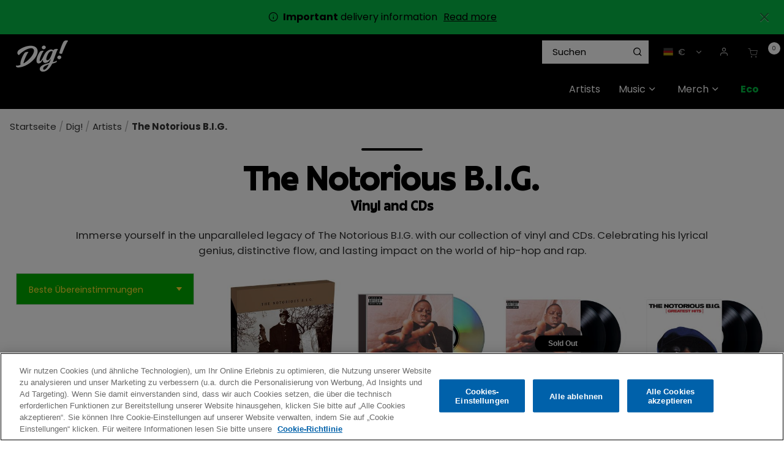

--- FILE ---
content_type: text/html;charset=UTF-8
request_url: https://shop.thisisdig.com/de/dig/artists/the-notorious-b.i.g./
body_size: 33595
content:
<!DOCTYPE html>
<html lang="de">
<head>




	

	





<script>var VWOPageContext = {};</script>

<script>
var VWOMeta = "Immerse yourself in the unparalleled legacy of The Notorious B.I.G. with our collection of vinyl and CDs. Celebrating his lyrical genius, distinctive flow, and lasting impact on the world of hip-hop and rap.",
	VWOKeywords = "";
</script>



	

<!-- Start VWO Async SmartCode -->
<script type="text/plain" class="optanon-category-C0002" id="vwoCode">
window._vwo_code || (function() {
var account_id=210763,
version=2.0,
settings_tolerance=2000,
library_tolerance=2500,
use_existing_jquery=false,
hide_element='body',
hide_element_style = 'opacity:0 !important;filter:alpha(opacity=0) !important;background:none !important',
/* DO NOT EDIT BELOW THIS LINE */
f=false,w=window,d=document,v=d.querySelector('#vwoCode'),cK='_vwo_'+account_id+'_settings',cc={};try{var c=JSON.parse(localStorage.getItem('_vwo_'+account_id+'_config'));cc=c&&typeof c==='object'?c:{}}catch(e){}var stT=cc.stT==='session'?w.sessionStorage:w.localStorage;code={use_existing_jquery:function(){return typeof use_existing_jquery!=='undefined'?use_existing_jquery:undefined},library_tolerance:function(){return typeof library_tolerance!=='undefined'?library_tolerance:undefined},settings_tolerance:function(){return cc.sT||settings_tolerance},hide_element_style:function(){return'{'+(cc.hES||hide_element_style)+'}'},hide_element:function(){return typeof cc.hE==='string'?cc.hE:hide_element},getVersion:function(){return version},finish:function(){if(!f){f=true;var e=d.getElementById('_vis_opt_path_hides');if(e)e.parentNode.removeChild(e)}},finished:function(){return f},load:function(e){var t=this.getSettings(),n=d.createElement('script'),i=this;if(t){n.textContent=t;d.getElementsByTagName('head')[0].appendChild(n);if(!w.VWO||VWO.caE){stT.removeItem(cK);i.load(e)}}else{n.fetchPriority='high';n.src=e;n.type='text/javascript';n.onerror=function(){_vwo_code.finish()};d.getElementsByTagName('head')[0].appendChild(n)}},getSettings:function(){try{var e=stT.getItem(cK);if(!e){return}e=JSON.parse(e);if(Date.now()>e.e){stT.removeItem(cK);return}return e.s}catch(e){return}},init:function(){if(d.URL.indexOf('__vwo_disable__')>-1)return;var e=this.settings_tolerance();w._vwo_settings_timer=setTimeout(function(){_vwo_code.finish();stT.removeItem(cK)},e);var t=d.currentScript,n=d.createElement('style'),i=this.hide_element(),r=t&&!t.async&&i?i+this.hide_element_style():'',c=d.getElementsByTagName('head')[0];n.setAttribute('id','_vis_opt_path_hides');v&&n.setAttribute('nonce',v.nonce);n.setAttribute('type','text/css');if(n.styleSheet)n.styleSheet.cssText=r;else n.appendChild(d.createTextNode(r));c.appendChild(n);this.load('https://dev.visualwebsiteoptimizer.com/j.php?a='+account_id+'&u='+encodeURIComponent(d.URL)+'&vn='+version)}};w._vwo_code=code;code.init();})();
</script>
<!-- End VWO Async SmartCode -->




<meta charset=UTF-8>
<meta http-equiv="x-ua-compatible" content="ie=edge">
<meta name="viewport" content="width=device-width, initial-scale=1">

<title>Buy The Notorious B.I.G. Vinyl and CDs | Dig! Store</title>
<meta name="description" content="Immerse yourself in the unparalleled legacy of The Notorious B.I.G. with our collection of vinyl and CDs. Celebrating his lyrical genius, distinctive flow, and lasting impact on the world of hip-hop and rap."/>
<meta name="keywords" content=""/>




<meta property="og:image:alt" content="Logo">



<meta property="og:type" content="website">



<meta property="og:site_name" content="Dig! Store">



<meta property="og:title" content="The Notorious B.I.G. Vinyl and CDs">



<meta property="og:url" content="https://shop.thisisdig.com/de/dig/artists/the-notorious-b.i.g./">



<meta property="og:description" content="Immerse yourself in the unparalleled legacy of The Notorious B.I.G. with our collection of vinyl and CDs. Celebrating his lyrical genius, distinctive flow, and lasting impact on the world of hip-hop and rap.">



<meta property="og:image" content="https://shop.thisisdig.com/on/demandware.static/-/Sites-DIG-catalog/default/dw938ac6a0/dig_og-image.png">






<link rel="icon" type="image/png" href="/on/demandware.static/-/Sites/default/dwbe27bc41/DIG/images/favicon/favicon.png" sizes="16x16" />


<link rel="icon" type="image/png" href="/on/demandware.static/-/Sites/default/dw79bb2dd5/DIG/images/favicon/dig-apple-touch-icon.png" sizes="48x48" />


<link rel="icon" type="image/png" href="/on/demandware.static/-/Sites/default/dw79bb2dd5/DIG/images/favicon/dig-apple-touch-icon.png" sizes="192x192" />


<style>
body {
opacity: 0;
}
</style>
<link rel="preload" as="style" href="/on/demandware.static/Sites-DIG-Site/-/de_DE/v1768975503681/css/global.css" data-cssvars onload="this.onload=null;this.rel='stylesheet'"/>

<link rel="preload" as="style" href="/on/demandware.static/Sites-DIG-Site/-/de_DE/v1768975503681/css/dig.css" data-cssvars onload="this.onload=null;this.rel='stylesheet'"/>




<style>
    @font-face {
        font-family: 'acf-font';
        src: url('/on/demandware.static/Sites-DIG-Site/-/default/dwa65f5426/fonts/acf-font.woff');
        src: url('/on/demandware.static/Sites-DIG-Site/-/default/dwa65f5426/fonts/acf-font.woff') format('woff');
        font-weight: normal;
        font-style: normal;
    }

    @font-face {
        font-family: 'Open Sans';
        src:url('/on/demandware.static/Sites-DIG-Site/-/default/dwe8365ad1/fonts/OpenSans-Regular.woff') format('woff');
        font-weight: normal;
        font-style: normal;
    }

    @font-face {
        font-family: 'Open Sans';
        src: url('/on/demandware.static/Sites-DIG-Site/-/default/dwb682a30f/fonts/OpenSans-Bold.woff') format('woff');
        font-weight: bold;
        font-style: normal;
    }
</style>


<link rel="stylesheet" href="/on/demandware.static/Sites-DIG-Site/-/de_DE/v1768975503681/css/search.css"  data-cssvars />

<link rel="stylesheet" href="/on/demandware.static/Sites-DIG-Site/-/de_DE/v1768975503681/css/components/breadcrumbs.css"  data-cssvars />

<link rel="stylesheet" href="/on/demandware.static/Sites-DIG-Site/-/de_DE/v1768975503681/css/experience/components/assets/banner.css"  data-cssvars />

<link rel="stylesheet" href="/on/demandware.static/Sites-DIG-Site/-/de_DE/v1768975503681/css/experience/components/layouts/up4ProductsCarousel.css"  data-cssvars />

<link rel="stylesheet" href="/on/demandware.static/Sites-DIG-Site/-/de_DE/v1768975503681/css/experience/components/layouts/up2Cta.css"  data-cssvars />

<link rel="stylesheet" href="/on/demandware.static/Sites-DIG-Site/-/de_DE/v1768975503681/css/experience/components/assets/up2CtaTile.css"  data-cssvars />


<meta name="google-site-verification" content="" />


<!-- OneTrust Cookies Consent Notice start --> <script id="onetrustcdn" src="https://cdn.cookielaw.org/scripttemplates/otSDKStub.js" data-document-language="true" type="text/javascript" charset="UTF-8" data-domain-script="9908a03f-66cd-43ae-8e6d-0ed4c17d4249"></script>  <script type="text/javascript">        function OptanonWrapper() {    var allLinks = document.querySelectorAll('a[href*="https://www.wminewmedia.com/cookies-policy/"]:not([href*="?ot="])');   for (i = 0; i < allLinks.length; i++) {   let href = allLinks[i].href;  href = href + '?ot=' + document.getElementById('onetrustcdn').getAttribute('data-domain-script') + '&url=' + window.location.hostname;  allLinks[i].setAttribute("href", href);   allLinks[i].setAttribute("target", "_blank");   }   function callApi(url) {     const Http = new XMLHttpRequest();    Http.open("GET", url);    Http.send();  }   var baseUrl;var path = window.location.pathname.match(/^\/(de|it|es|fr|gb|eu)\//g);if(path != null && path.length > 0 ){  baseUrl = window.location.origin + path[0];}if (baseUrl == null){ var logo = $("a.logo-home"); if(logo != null && logo.length > 0){               baseUrl = $("a.logo-home")[0].href; }}if (baseUrl == null){  baseUrl = window.location.origin + '/';}var consentUrl = baseUrl + 'consent-tracking/';  var activeGroups = typeof OnetrustActiveGroups === 'string' ? OnetrustActiveGroups : '';   if (activeGroups.includes('C0002')) { consentUrl = consentUrl + '?consent=true'; callApi(consentUrl); }  else{ consentUrl = consentUrl + '?consent=false'; callApi(consentUrl); } var eOT = new Event("OneTrustGroupsUpdated"); document.dispatchEvent(eOT); }  </script> <link rel="stylesheet" type="text/css"     href="https://www.wminewmedia.com/cookies-policy/onetrust/ot.css"> <!-- OneTrust Cookies Consent Notice end -->


<script type="text/javascript">var digitalData = {"settings":{"reportSuites":"wmggbrhinostore,wmgwmirhinostore,wmggbglobal,wmg,wmgeu,wmguk","currencyCode":"EUR"},"content":{"artist":"Dig!","label":"Warner Music International","subLabel":"Rhino UK"},"page":{"pageInfo":{"pageName":"Dig!:Store:Artists:The Notorious B.I.G.","language":"de_DE","server":"Dig!:Store","platform":"SFCC:Platinum:EU","storeID":"25530","devTeam":"WMG Commerce"},"category":{"primaryCategory":"Dig!:Store","pageType":"store:listing"}},"user":{"profile":{}}};</script>


<!-- Data Layer object Insertion --><script src="https://assets.adobedtm.com/launch-EN59508fcba8384036a9ee512e0ada9b93.min.js" async></script>





<link rel="preload" as="style" href="/on/demandware.static/Sites-DIG-Site/-/de_DE/v1768975503681/css/bis.css" />



<link rel="preconnect" href="//fonts.googleapis.com" />
<link rel="preconnect" href="//cdn.cookielaw.org" />







<link rel="preload" as="style" href="https://fonts.googleapis.com/css2?family=Poppins:wght@300;400;500;700&display=swap" />
<link rel="stylesheet" href="https://fonts.googleapis.com/css2?family=Poppins:wght@300;400;500;700&display=swap" />



<link rel="preload" as="style" href="https://use.typekit.net/lai1vkl.css" />
<link rel="stylesheet" href="https://use.typekit.net/lai1vkl.css" />



<link rel="preload" as="style" href="/on/demandware.static/-/Sites-DIG-catalog/de_DE/v1768975503681/fontello-embedded.css" />

<link rel="stylesheet" href="/on/demandware.static/Sites-DIG-Site/-/de_DE/v1768975503681/icomoon/css/style.css" />
<style>
[class^="icon-"]::before, [class*=" icon-"]::before {
margin: 0;
}
</style>

<style data-cssvars>


:root {

--font-primary: 'Poppins', 'Open Sans', sans-serif;


--font-secondary: 'june-expt-variable', 'Open Sans', sans-serif;

--text-primary: #333333;
--text-secondary: #ffdd31;
--text-special: #FFFFFF;
--text-special-2: #a0a0a0;
--text-disabled: #AFAFAF;
--background-primary: #FFFFFF;
--background-secondary: #00a900;
--background-special: #323232;
--background-special-2: #F5F5F5;
--success-primary: #5CBC42;
--success-primary-text: #FFFFFF;
--error-primary: #f00;
--error-primary-text: #FFFFFF;
--border-primary: #e0e0e0;
--border-secondary: #333;
--border-special: #777777;
--border-special-2: #F6F6F6;
--border-special-3: #000000;
--font-icons: 'acf-font', sans-serif;
--logo-width-mobile: 85px;
--logo-margin-mobile: 0 auto;
--logo-width-desktop: 85px;
--logo-margin-desktop: 0 auto 0 0;
--header-text-color-mobile: #FFFFFF;
--header-background-color-mobile: #000000;
--header-border-color-mobile: #000000;
--header-text-color-desktop: #FFFFFF;
--header-background-color-desktop: #000000;
--header-border-color-desktop: #000000;
--header-back-cta-color: #777777;
--header-minicart-qty-background-mobile: #fff;
--header-minicart-qty-background-desktop: #fff;
--header-search-border-width-mobile: 1px;
--header-search-border-width-desktop: 1;
--search-overlay-background-mobile: white;
--search-overlay-background-desktop: white;
--search-overlay-text-mobile: #777777;
--search-overlay-text-desktop: #777777;
--search-overlay-border-mobile: #FFDD31;
--search-overlay-border-desktop: #FFDD31;
--overlays-background-color-desktop: #333333;
--footer-background-color: #000;
--footer-background-color-accent: #5D16A6;
--footer-overlays-background-color: #5D16A6;
--footer-email-signup-background-color: #9f5efb;
--footer-collapsible-border-color: #000;
--promo-text-color: #000;
--promo-background-color: #07b946;
--email-signup-promo-text-color: #fff;
--email-signup-promo-background-color: #333333;
--email-signup-overlay-text-color: #ff0;
--email-signup-overlay-background-color: white;
--top-nav-items-alignment: flex-end;
--top-nav-text-color-mobile: #FFFFFF;
--top-nav-background-color-mobile: #222;
--top-nav-text-color-desktop: #FFFFFF;
--top-nav-background-color-desktop: #000000;
--top-nav-font-size-mobile: 16px;
--top-nav-font-size-desktop: 16px;
--top-nav-rollover-text-color: #FFDD31;
--top-nav-rollover-background-color: #222;
--top-nav-overlay-background-color: #222;
--top-nav-overlay-text-color: #FFFFFF;
--top-nav-overlay-item-border-color: #ffdd31;
--top-nav-overlay-item-hover-text-color: #FFDD31;
--top-nav-overlay-item-hover-background-color: #222;
--top-nav-overlay-item-hover-border-color: #FFDD31;
--top-nav-overlay-items-alignment: flex-start;
--product-tile-name-font-size-mobile: 15.2px;
--product-tile-name-font-size-desktop: 15.2px;
--product-tile-name-font-color: #000;
--product-tile-name-font-weight: 400;
--product-tile-price-font-size-mobile: 15.2px;
--product-tile-price-font-size-desktop: 15.2px;
--product-tile-price-font-color: #000;
--product-tile-price-font-weight: 700;
--product-tile-text-alignment: left;
--product-tile-rollover-background-color: #AFAFAF;
--product-tile-rollover-background-opacity: 0.5;
--ada-ctas-outline: none;
--promo-cta-close-color: var(--promo-text-color);
--emailpromo-cta-close-color: var(--promo-text-color);
/* Forms specific variables */
--form-title-case: none;
--form-cta-case: none;
--form-label-case: none;
--form-label-color: var(--text-primary);
--form-border-color: #e0e0e0;
--form-input-color: var(--text-primary);
--form-input-bg-color: #fff;
}
/* forms specific classes which use variables defined trough Theme Customizer */
.tcFormTitleCase {
text-transform: var(--form-title-case) !important;
}
.tcFormCTACase,
.tcFormCTACase:hover {
text-transform: var(--form-cta-case) !important;
}
.tcFormLabel {
text-transform: var(--form-label-case);
color: var(--form-label-color);
}
.tcFormInput,
.braintree-text-input,
.form-control.tcFormInput:focus,
.form-control.tcFormInput {
color: var(--form-input-color) !important;
background-color: var(--form-input-bg-color) !important;
border-color: var(--form-border-color) !important;
}
.tcFormInput.is-invalid:focus,
.tcFormInput.is-invalid {
border-color: var(--error-primary) !important;
}
/* Force Search Input to be black copy on white background CR WARBD-3164 */
.form-control.search-field::placeholder,
.form-control.search-field {
background-color: white !important;
color: black !important;
}
/* Force autofill styling to be identical to normal input styling CR WARBD-3154 */
input:-webkit-autofill,
input:-webkit-autofill:active,
input:-webkit-autofill:focus,
input:-webkit-autofill:hover,
select:-webkit-autofill,
select:-webkit-autofill:active,
select:-webkit-autofill:focus,
select:-webkit-autofill:hover,
select:-webkit-autofill option,
select:-webkit-autofill:active option,
select:-webkit-autofill:focus option,
select:-webkit-autofill:hover option {
-webkit-text-fill-color: var(--form-input-color) !important;
background-clip: initial !important;
-webkit-transition: none !important;
-webkit-box-shadow: 0 0 0 30px var(--form-input-bg-color) inset !important;
background-color: var(--form-input-bg-color) !important;
}
body {
font-family: var(--font-primary);


background-color: #FFFFFF;

}



/* Dig custom css */
.ACF-page input:-webkit-autofill,
.ACF-page input:-webkit-autofill:active,
.ACF-page input:-webkit-autofill:focus,
.ACF-page input:-webkit-autofill:hover,
.ACF-page select:-webkit-autofill,
.ACF-page select:-webkit-autofill:active,
.ACF-page select:-webkit-autofill:focus,
.ACF-page select:-webkit-autofill:hover,
.ACF-page select:-webkit-autofill option,
.ACF-page select:-webkit-autofill:active option,
.ACF-page select:-webkit-autofill:focus option,
.ACF-page select:-webkit-autofill:hover option {
  -webkit-text-fill-color: var(--form-input-color) !important;
  background-clip: initial !important;
  -webkit-transition: none !important;
  -webkit-box-shadow: 0 0 0 30px var(--form-input-bg-color) inset !important;
  background-color: var(--form-input-bg-color) !important;
}

.back-to-top {
  color: #000 !important;
}

footer {
  font-size: 14.4px !important;
}

footer a:hover {
  color: #ffdd31 !important;
}

@media screen and (max-width: 767px) {
  .header-banner .html-slot-container * {
    font-size: 13px !important;
  }
}

.btn-add-new,
.btn-show-details {
  padding: 0.5em 1em;
}

.btn-add-new:hover,
.btn-show-details:hover {
  color: #ffdd31 !important;
  text-decoration: none;
}

.prices-add-to-cart-actions .add-to-cart:hover {
  transform: scale(1);
}

footer .btn-primary.footer-email-signup__cta {
  border: 1px solid #fff;
}

.product-tile .image-container .quickview:hover {
  color: var(--text-primary);
}

.copyright-notice {
  font-size: 11.2px !important;
}

#GiftCertificateForm .preview-wrapper .preview-section {
  color: #ffffff;
}

.nav-tabs .nav-link.active {
  color: var(--text-primary);
}

.experience-assets-up2CtaTile {
  margin-top: 10px !important;
  overflow: hidden;
}

@media (min-width: 1024px) {
  .navbar.bg-inverse .nav-item {
    margin: 0;
  }

  .navbar.bg-inverse .navbar-nav .nav-link {
    padding: 20px 15px;
    max-width: none;
  }
}

.breadcrumbs {
  line-height: 1.2;
  padding: 1em;
}

/* hide &quot;Sort By&quot; where refinement filters are not used (not enough products to need sort by or filters) */
@media (min-width: 1024px) {
  .page:not(:has(.refinements)) .product-grid.row {
    margin-left: -9px;
    margin-right: -9px;
  }

  .page:not(:has(.refinements)) .product-search-results__inner-wrapper {
    padding-left: 0;
  }

  .page:not(:has(.refinements)) .search-results {
    margin-top: 0;
  }

  /* .page:not(:has(.refinements)) .search-results .refinement-bar {
    margin-left: auto;
    width: auto;
    margin-bottom: 2em;
  } */

  .page:not(:has(.refinements)) .product-search-results__inner-wrapper {
    flex: 0 0 100%;
    max-width: 100%;
  }

  .page:not(:has(.refinements)) .sort-by-select:focus .dropdown-indicator {
    fill: var(--text-primary);
  }
}

.page:not(:has(.refinements))  .sort-by-select-wrapper,
.page:not(:has(.refinements))  .search-filters-wrapper {
  display: none !important;
}

.page:not(:has(.refinements))  .refinement-bar {
  margin-bottom: 0;
}

.refinement-artist li button:hover {
    text-decoration: underline;
}

/* Hide filters by default 
.search-results .refinement-bar div,
.filter-results {
  display: none;
}

 */

.search-results .refinement-bar .search-sort-by-wrapper {
  display: block;
}

@media (min-width: 1024px) {
  .refinement-button .icon-check::before {
    margin-left: 0;
  }

  
   .search-results .refinement-bar div {
    display: block;
  }

  
   .product-search-results__inner-wrapper {
    flex: 0 0 75%;
    max-width: 75%;
  }

  .search-results .refinement-bar {
    margin-left: 0;
    padding-right: 1rem;
    width: 85%;
  }

  .search-results .refinements .refinement i:before,
  .refinements ul button {
    color: #000;
  }

  .refinement .card-header h2 {
    color: #000;
  }

  .refinements ul button {
    text-align: left;
    margin-bottom: 0.5em;
    line-height: 1.1;
  }
}

/* Buttons */
.btn-primary,
.btn-outline-primary,
.checkout-continue .checkout-btn,
.prices-add-to-cart-actions .add-to-cart {
  background: var(--text-primary);
  color: white;
  font-weight: normal;
  text-decoration: none !important;
  font-family: var(--font-secondary);
  padding: 0.6em 1.2em;
  line-height: 1.1;
  letter-spacing: 0.02em;
}

.btn-secondary,
.btn-add-new,
.btn-show-details {
  font-size: 14px;
}

.minicart-footer .checkout-btn {
  font-size: 1.5rem;
}

@media (max-width: 1023px) {
  .prices-add-to-cart-actions .cart-and-ipay {
    background: none;
  }

  .prices-add-to-cart-actions .cart-and-ipay button,
  .btn-primary,
  .btn-outline-primary,
  .checkout-continue .checkout-btn {
    background: var(--background-secondary);
    border-color: var(--background-secondary);
  }

  .prices-add-to-cart-actions .row {
    margin: 0;
  }

  .prices-add-to-cart-actions .cart-and-ipay {
    padding: 1rem !important;
  }
}

@media (min-width: 1024px) {
  .btn {
    line-height: 44px;
  }
}

.btn-secondary {
  background: none;
  font-family: var(--font-primary);
  border: 1px solid var(--text-primary);
}

.btn-secondary {
  color: var(--text-primary);
}

footer .social {
  display: none;
}

@media (max-width: 1023px) {
  footer .links {
    column-width: 10em;
    max-width: 32em;
  }

  footer .block-title {
    font-size: 1em;
    margin-top: 1em;
  }

  .footer-container a {
    display: inline-block;
    padding: 0.3em 0;
  }
}

@media (min-width: 1024px) {
  .search-results {
    margin-top: 0;
  }
}

.search-results img {
  max-width: 100%;
  margin: 0 auto 1em;
  display: block;
}

footer .row {
  margin: 0;
}

footer .footer-email-signup__label span,
footer .footer-email-signup__label a {
  color: var(--text-special-2);
}

#about_us-DIG {
  background: url(https://shop.thisisdig.com/on/demandware.static/-/Sites-DIG-Library/de_DE/v1768975503681/../images/AboutUsBanner/about.png) no-repeat right bottom;
  background-size: contain;
  margin-bottom: 0;
}

#about_us-DIG .custom-asset h1 {
  font-family: var(--font-secondary);
  margin-top: 0.5em;
}

#about_us-DIG .custom-asset h1 strong {
  font-weight: normal;
}

#about_us-DIG .custom-asset {
  max-width: 56%;
}

@media (max-width: 960px) {
  #about_us-DIG .custom-asset {
    max-width: 100%;
  }

  #about_us-DIG {
    background: none;
  }
}

.card-header {
  background: #fff;
}

.info-icon .tooltip,
.info-icon .icon {
  border: 1px solid #aaa !important;
  color: #fff;
  background-color: #000;
}

.info-icon .icon {
  border-radius: 50%;
}

.info-icon .tooltip:after {
  border-top-color: #aaa;
}

.view-all-artists {
  display: inline-block;
  font-size: 14.4px;
  color: #ffdd31 !important;
  padding-left: 20px;
  margin-top: 20px;
}

/* RIOPY artist tile */
#artists-DIG #artistTile-2f479b408db738738039253af7 .artist-tile__image {
  background-position: left center;
}

/* The Velvet Underground artist tile */
#artists-DIG #artistTile-29599d028e0064d5d6782595e5 .artist-tile__image {
  background-size: 100% auto;
}

/* Fall Out Boy artist tile */
#artists-DIG #artistTile-00960260a1a1ee6d81c57e19fa .artist-tile__image {
  background-size: contain;
  background-repeat: no-repeat;
  background-color: #080808;
}

:root {
  --mega-menu-max-height: 550px !important;
}

.nav-item__back-cta {
  display: none;
}

footer .footer-email-signup__email-field:focus {
  color: var(--text-special-2);
}

footer .custom-checkbox .custom-control-input:checked ~ .custom-control-label:before {
  background-color: #fff;
}

.ACF-page .email-signup__form input:focus,
.ACF-page .email-signup__form input {
  color: var(--text-primary);
}

.ACF-page .email-signup .custom-checkbox .custom-control-input:checked ~ .custom-control-label:after {
  color: var(--text-primary);
}

.card-header a,
.card-header h2,
.card-header h3,
.card-header h4,
.card-header h5 {
  color: var(--text-primary);
}

.accordion-content-tab__title,
footer h2,
.quick-view-dialog .add-to-cart-global,
.choose-bonus-product-dialog .add-to-cart-global,
button.btn.button-cart-mailmeback {
  font-weight: 500;
}

.product-info .delete-button-wrapper .remove-btn-lg i:before {
  color: #000;
}

.btn-outline-primary {
  border: 1px solid;
}

button.btn.button-cart-mailmeback {
  font-size: 24px;
}

.product-quickview .button-cart-mailmeback {
  line-height: 48px;
  padding: 0 18px;
  font-size: 24px;
}

button.update-cart-product-global.button-cart-mailmeback {
  line-height: 56px;
}

.btn-primary:active,
.btn-primary:focus,
.btn-primary:hover,
.btn-secondary:active,
.btn-secondary:focus,
.btn-secondary:hover {
  color: #ffdd31;
}

button.header-search.icon-search {
  color: #000;
}

/* a#dig-record-store-day {
  color: #fc4f00 !important;
  font-weight: bold;
} */
a#dig-link-atlantic-75 {
  font-weight: bold;
  color: #62a5a0 !important;
}

a#dig-eco {
  font-weight: bold;
}

a#dig-sale {
  color: #ffdb01;
  font-weight: bold;
}




a#dig-christmas-2025 {
  font-weight: bold;
}
a#dig-christmas-2025,
a#dig-christmas_vinyl-boxsets,
a#dig-christmas_stocking-fillers-music {
  color: #f42929;
  /* color: #e62b2f; */
}
a#dig-christmas-2025 .nav-item__icon {
  color: var(--top-nav-text-color-desktop);
}
a#dig-christmas_christmas-music,
a#dig-christmas_stocking-fillers-merch {
  color: #18d04c;
}
#wmg-header .multilevel-dropdown .dropdown-item .dropdown-link {
  line-height: 1.25;
}
.multilevel-dropdown .dropdown-item .dropdown-link:hover {
  color: var(--top-nav-text-color-desktop);
  text-decoration: underline;
}
a#dig-christmas_all-discounts:hover,
a#dig-christmas_cd-boxsets:hover {
  color: var(--top-nav-text-color-desktop);
}
ul.dropdown-menu[aria-label='dig-christmas-2025'] {
  min-width: 15em;
}

#homepage-DIG .experience-layouts-up1ItemCarousel {
  max-width: 100%;
}

/* Footer ---------------------------------------- */
footer .footer-email-signup__title {
  font-size: 2.7em;
  font-weight: normal;
  color: #fff;
  line-height: 1;
}

footer .footer-email-signup__label span,
footer .footer-email-signup__label a {
  color: inherit;
}

footer {
  display: flex;
  flex-direction: column;
}

.footer-email-signup .footer-email-signup__email-field {
  background: white;
  color: black;
  font-size: 1em;
}

.footer-email-signup {
  order: -1;
}

.footer__top-image {
  width: 100%;
}

/* 
.footer__top-image .py-4 {
  background: #5D16A6;
}
.footer__top-image .row {
  margin-left: 20px;
  margin-right: 20px;
} */

.delivery-info p {
  font-family: var(--font-primary) !important;
}

@media (min-width: 1024px) .navbar.bg-inverse .navbar-nav .nav-link {
  padding-left: 8px;
}

/* White background for all product images */
.product-tile .tile-image {
  background: #fff;
}

/* Artist name on prd pages */
.product-detail .brandIdentifier,
.product-quickview .brandIdentifier {
  font-family: var(--font-secondary);
  text-transform: uppercase;
  font-size: 1.4rem;
  margin: 0;
}

.product-detail h1.product-name {
  margin-top: 0;
}

.product-description {
  margin: 1em 0;
}

.availability.non-input-label {
  display: none;
}

div.availability {
  margin-top: 1em;
}

div.availability .availability-msg {
  margin-left: 0;
}

div.availability .availability-msg p {
  margin-bottom: 0;
}

.footer-email-signup__form {
  max-width: 50em;
  margin: 2em auto 1em;
}

footer .footer-email-signup__label span,
footer .footer-email-signup__label a {
  color: #000;
}

/* New font june-expt-variable ----------------------- */
[role='main'] p {
  max-width: 47em;
  margin-bottom: 1em;
  font-size: 1.05rem;
}

.container.search-results p {
  margin: 0;
  max-width: unset;
}

h1.page-title,
.btn-primary,
.btn-secondary,
.new-arrivals-products .new-arrivals-products__title,
.product-detail .brandIdentifier,
.product-quickview .brandIdentifier,
.prices-add-to-cart-actions .add-to-cart,
.product-detail-tabs .nav-tabs .nav-link,
.product-detail .product-name,
.footer-email-signup h2 {
  text-transform: none;
}

.product-detail-tabs h4 {
  margin-top: 2em;
}

h1,
h2,
h3,
h4,
h5,
h6 {
  font-family: var(--font-secondary);
}

h3 {
  margin-top: 1em;
}

.btn-primary,
.btn-outline-primary,
.checkout-continue .checkout-btn,
.prices-add-to-cart-actions .add-to-cart {
  padding: 0.8em 1.2em 0.5em;
}

.product-detail .price {
  font-size: 1.5em;
}

/* Updated category headings */
.search-results h1,
.category-heading {
  background: url(https://shop.thisisdig.com/on/demandware.static/-/Sites-DIG-Library/default/dw9aa362c4/pages/category-headings/dig_heading-blue.png) no-repeat center bottom;
  background-size: 8em 1.5em;
}

.christmas-category-wrapper,
.page[data-category-id='dig-christmas_all-discounts'] .category-name,
.page[data-category-id='dig-christmas_christmas-music'] .category-name,
.page[data-category-id='dig-christmas_vinyl-boxsets'] .category-name,
.page[data-category-id='dig-christmas_cd-boxsets'] .category-name,
.page[data-category-id='dig-christmas_stocking-fillers-merch'] .category-name,
.page[data-category-id='dig-christmas_stocking-fillers-music'] .category-name,
.page[data-category-id='dig-christmas-2025'] .category-name {
  background-color: #a90000;
  background-image: url(https://shop.thisisdig.com/on/demandware.static/-/Sites-DIG-Library/default/dw4cd62995/pages/category-headings/dig_christmas-bg_red-snow.png);
  background-size: contain;
  background-repeat: repeat;
  padding: 10% 0 8%;
  color: #fff;
}
.christmas-category-wrapper {
  padding: 3em 0 1em;
}

@media (min-width: 1024px) {
  .page[data-category-id='dig-christmas_all-discounts'] .category-name,
.page[data-category-id='dig-christmas_christmas-music'] .category-name,
.page[data-category-id='dig-christmas_vinyl-boxsets'] .category-name,
.page[data-category-id='dig-christmas_cd-boxsets'] .category-name,
.page[data-category-id='dig-christmas_stocking-fillers-merch'] .category-name,
.page[data-category-id='dig-christmas_stocking-fillers-music'] .category-name,
  .page[data-category-id='dig-christmas-2025'] .category-name {
    padding: 4.7% 0 3%;
  }
}

.container .category-heading[class*='category-heading_music'] {
  background-image: url(https://shop.thisisdig.com/on/demandware.static/-/Sites-DIG-Library/default/dw24d8d6bc/pages/category-headings/dig_heading-purple.png);
}

.container .category-heading[class*='category-heading_music-newreleases'],
.container .category-heading_factory {
  background-image: url(https://shop.thisisdig.com/on/demandware.static/-/Sites-DIG-Library/default/dwd12bd20e/pages/category-headings/dig_heading-yellow.png);
}

.container .category-heading[class*='category-heading_music-exclusives'] {
  background-image: url(https://shop.thisisdig.com/on/demandware.static/-/Sites-DIG-Library/default/dwb3a05874/pages/category-headings/dig_heading-teal.png);
}

.container .category-heading[class*='category-heading_music-favourites'] {
  background-image: url(https://shop.thisisdig.com/on/demandware.static/-/Sites-DIG-Library/default/dwf0a471c0/pages/category-headings/dig_heading-green.png);
}

.search-results h1 {
  font-weight: bold;
  text-align: center;
  margin: 0 auto;
  padding: 3% 0 0.5em;
  color: #000;
}

@media (min-width: 1024px) {
  .search-results h1 {
    font-size: 4em;
    margin: 0 auto .5em;
  }
}

h1,
h2,
h3,
h4 {
  font-weight: bold;
  margin-bottom: 0.5em;
}

.product-detail h1.product-name {
  margin-top: 0.1em;
  font-weight: bold;
  line-height: 1.2;
  font-size: 3em;
}

.product-detail .brandIdentifier {
  font-size: 1.5em;
}

/* Search box adjustments */
[id='search-results'].suggestions-list .col-9 {
  flex: unset;
  max-width: unset;
}

.suggestions {
  width: 100%;
  min-width: 19em;
  left: 1px;
}

.suggestions .row {
  flex: unset;
  max-width: 100%;
  display: block;
}

.suggestions .item .col-9 {
  flex: 0 0 100%;
  max-width: 100%;
}

.suggestions-list img {
  margin-right: 10px;
}

.suggestions-list {
  padding: 0;
  width: 100%;
}

.suggestions .item .col-9,
.suggestions-list .row {
  margin: 0 0 10px;
  padding: 0;
}

.suggestions-list .header,
.suggestions-list .items {
  padding: 1em;
  margin: 0;
}

@media (max-width: 768px) {
  .suggestions-list .header,
  .suggestions-list .items {
    padding: 1em 0;
  }
}

.suggestions .col-12 {
  padding: 0;
}

.suggestions-list .header {
  color: #000;
}

.suggestions-list .name {
  font-size: 0.9em;
}

.suggestions-list .items {
  padding: 0 1em;
}

header .site-navigation {
  padding-top: 0;
}

@media (max-width: 1024px) {
  header .wmg-header__minicart i {
    font-size: 30px;
  }
}

.wmg-artist-logo--mobile {
  margin-top: 8px;
  margin-bottom: 8px;
  position: relative;
  top: 3px;
}

/* bundle includes */
.product-set-options-form p {
  font-weight: bold;
  margin-bottom: 0.5em;
}

.product-set-options-form .col-12 {
  margin-bottom: 0.2em !important;
  padding-left: 0.5em;
}

.product-set-options-form .col-12 p {
  font-weight: normal;
}

.product-desctiption {
  margin-top: 1em;
}

[data-is-pre-order='true'] {
  background: #eeeeee73;
  padding: 1em;
  color: black;
  border: 1px solid #e1e1e1;
}

[data-is-pre-order='true'] p {
  font-weight: bold;
  margin: 0 0 0.3em;
}

/* [data-querystring*='cgid=dig-artists-rudimental'] .product-grid .tile-item {
  flex: 0 0 100%;
  max-width: 380px;
  margin: auto;
}
[data-querystring*='cgid=dig-artists-rudimental'] .product-tile .tile-body {
  padding-top: 0;
}
[data-querystring*='cgid=dig-artists-rudimental'] .product-grid .tile-image {
  margin-bottom: 0;
}
[data-querystring*='cgid=dig-artists-rudimental'] .search-filters-wrapper {
  display: none;
} */

.product-tile .badges {
  margin: 0;
}

.category-intro {
  background: #f1f0f2;
  padding: 1em 5%;
  text-align: center;
  margin: 1em 0 0.5em;
}

.wmg-pd-content-asset .category-intro,
.container.search-results .category-intro {
  margin: 1em 0 0.5em;
  max-width: unset;
  font-size: 1rem;
}

@media (min-width: 1024px) {
  .wmg-pd-content-asset .category-intro,
  .container.search-results .category-intro {
    margin: 1em 0;
  }
}

#pane-A .card-body {
  max-width: 47em;
  font-size: 1.05rem;
}

#pane-A .card-body ul li {
  padding-left: 1.3rem;
  margin-bottom: 0.5rem;
}

#pane-A .card-body ul li::before {
  margin-left: -1.3rem;
}

/* youtube embeds */
.video {
  aspect-ratio: 16 / 9;
  width: 100%;
  height: auto;
}

.btn-primary.disabled,
.btn-primary:disabled {
  background-color: #e4e4e4;
}

.search-results h1.page-heading {
  font-size: 1em;
  margin: 0;
  padding: 1em 0 0;
}

/* revert default styling */
.search-results .category-name {
    font-weight: bold;
    text-align: center;
    margin: 0 auto;
    padding: 3% 0 0.5em;
    font-size: 2.5rem;
}
@media (min-width: 1024px) {
    .search-results .category-name {
        font-size: 4em;
        margin: 0 auto .5em;
    }
}

/* New Artist category headings */
.category--text-heading {
  text-align: center;
  margin-bottom: 1.5rem;
  margin-top: 0.5rem;
  padding: 0 1em;
}

.category--text-heading h1 {
    background: none;
  font-size: 3rem;
  padding: 0.6em 0 0.45em;
  position: relative;
  color: #000;
  margin: 0;
}

.category--text-heading h1::before {
  content: '';
  display: inline-block;
  border-top: 4px solid;
  width: 100px;
  position: absolute;
  top: 0;
  left: 50%;
  transform: translateX(-50%);
  border-radius: 4px;
}

.category--text-heading h1 span {
  display: block;
  font-size: 0.4em;
}

[id='maincontent'] .category--text-heading p {
  max-width: 64em;
  margin: 0 auto;
  text-wrap: pretty;
}

@media (max-width: 768px) {
  .category--text-heading p {
    font-size: 1rem;
  }
}


.page-breadcrumbs .page-breadcrumbs__link {
  color: var(--text-primary);
}

.wmg-artist-logo--desktop {
  top: 10px;
  position: relative;
  z-index: 1;
}

#homepage-DIG .experience-layouts-up1ItemCarousel .layout-middle-aligned {
  padding: 0;
}

@media (min-width: 1440px) {
  #homepage-DIG .experience-layouts-up1ItemCarousel .glide__arrow-left-wrapper {
    left: -60px;
  }

  #homepage-DIG .experience-layouts-up1ItemCarousel .glide__arrow-right-wrapper {
    right: -60px;
  }
}

#dig-christmas .products-carousel__no-carousel,
#dig-christmas .products-carousel__carousel-wrapper {
  margin-top: 0em;
}

#dig-christmas img.image-fluid.w-100.imageTile-image {
  margin-top: 3em;
}

.nav-item #dig-christmas {
  color: #ff0c3b;
  font-weight: bold;
}

#dig-christmas .products-carousel__carousel-wrapper .glide__arrows-left {
  left: -33px;
}

#dig-christmas .products-carousel__carousel-wrapper .glide__arrows-right {
  right: -33px;
}

@media (min-width: 1440px) {
  #dig-christmas .products-carousel__carousel-wrapper .glide__arrows-left {
    left: -60px;
  }

  #dig-christmas .products-carousel__carousel-wrapper .glide__arrows-right {
    right: -60px;
  }
}

/* override link colour in poor html descriptions! */
.product-desctiption a,
.product-desctiption a span {
  color: #333333 !important;
}

/* center align checkout header */
.checkout-header .logo-home {
  margin: 0 auto 15px;
}

header .header-banner {
  color: var(--promo-text-color);
}

.icon-mail:before {
  margin-top: -13px;
}

/* Free shipping promo */
.single-approaching-discount {
  padding: 1em;
  font-weight: bold;
  background: var(--promo-background-color);
  color: var(--text-primary);
}

.promotions .content {
  font-weight: bold;
  color: var(--text-primary);
}

@media (max-width: 768px) {
  .promotions .content {
    padding: 1em;
    text-align: center;
  }
}

/* Filters */
.refinement-button,
.refinement-artist li button {
  margin-bottom: 0.2em !important;
}

.refinement-button__text,
.refinement-artist li button {
  font-size: 0.9rem;
}

.refinement-button__text,
.refinement-artist li button span {
  margin-left: 1em;
}

.refinement-artist ul li {
  margin-bottom: 0.5em !important;
}

.refinement-artist li button .acf-icon-check,
.refinement-artist li button .acf-icon-check-empty {
  border: 1px solid var(--border-special);
  line-height: 15px;
  width: 15px;
  height: 15px;
  background: #fff;
}

.refinement-artist li button .acf-icon-check-empty::before {
  display: none;
}

.refinement-artist li button .acf-icon-check::before {
  margin: 0;
}

.refinement-artist li button .selected {
  font-weight: bold;
}
.refinement-artist li button .acf-icon-check::before {
  content: '\e804';
  font-size: 0.9em;
  font-family: fontello;
  display: block;
  line-height: 1.1;
}

.experience-component.experience-assets-productTile {
  display: contents;
}

#dig-womens-day-2024 {
  font-weight: bold;
  color: #c38def;
}

/* JB Dunckel */
#artists-DIG #artistTile-43f7a72017ba361316685ffb20 .artist-tile__image {
  background-size: contain;
  background-repeat: no-repeat;
  background-color: #070707;
}

.brandIdentifier {
  font-weight: bold;
}

/* product carousels  */
.new-arrivals-products .new-arrivals-products__title,
.experience-component h2.products-carousel__title {
  text-align: left;
  font-size: 2.2rem;
  color: var(--text-primary);
  margin: 2em 0 0;
  display: inline-block;
}

p.new-arrivals-products__description,
.experience-component p.products-carousel__description {
  display: inline-block;
  font-weight: bold;
  margin-left: 0.11em;
  font-size: 1.5em;
  font-family: var(--font-secondary);
  color: var(--text-special-2);
  margin-bottom: 0;
}
.experience-component .products-carousel__carousel-wrapper .tile-image {
  border: 1px solid #eeeeee;
  box-shadow: 2px 2px 2px #00000017;
}
.products-carousel.layout-minor-margins {
  overflow: visible;
}
@media (min-width: 1440px) {

  .up-1-item-carousel .glide__arrow,
  .products-carousel__carousel-wrapper .glide__arrow {
    transition: color 0.2s;
  }
  .up-1-item-carousel .glide__arrow:hover,
  .products-carousel__carousel-wrapper .glide__arrow:hover {
    color: #0cb946;
  }
  .up-1-item-carousel .glide__arrow-right-wrapper,
  .products-carousel__carousel-wrapper .glide__arrows-right {
    right: -70px;
  }
  .up-1-item-carousel .glide__arrow-left-wrapper,
  .products-carousel__carousel-wrapper .glide__arrows-left {
    left: -70px;
  }
}

@media (max-width: 1439px) {
  .glide__arrows .glide__arrow {
    width: 32px;
    background: #000;
    border-radius: 100%;
    transition: background-color 0.2s;
  }

  .glide__arrows .glide__arrow::before {
    color: #fff;
    position: relative;
    right: 2px;
  }
  .glide__arrows .glide__arrow:hover {
    background: #0cb946;
  }
  .up-1-item-carousel .glide__arrows-right,
  .products-carousel__carousel-wrapper .glide__arrows-right {
    right: -1.5%;
  }
  .up-1-item-carousel .glide__arrows-left,
  .products-carousel__carousel-wrapper .glide__arrows-left {
    left: -1.5%;
  }
}

/* 3 img banners  */
.up-3-products--with-image-tile .experience-region {
  gap: 20px;
  margin-top: 3em;
}
.up-3-products--with-image-tile section.imageTile__image-container {
  border: 1px solid #eee;
  padding: 30px 10%;
}
@media (max-width: 1024px) {
  .up-3-products--with-image-tile section.imageTile__image-container {
    margin-top: 20px;
  }
  .up-3-products--with-image-tile .experience-region {
    margin-top: 0;
    padding: 0 20px;
  }
}

.up-3-products--with-image-tile img {
  transition: all 0.3s;
}
.up-3-products--with-image-tile a:hover img {
  transform: scale(1.05);
}

footer .footer-email-signup__form .invalid-feedback {
  color: #fff;
}

/* bold parent category headings on mobile  */
.dropdown-item.top-category a {
  font-weight: bold;
}

/* remove Artist dropdown on desktop  */

@media (min-width: 1024px) {
  #dig-artists-1 .nav-item__icon,
  #dig-artists-1 ~ .dropdown-menu {
    display: none;
  }
}

.artist-list {
  display: flex;
  flex-wrap: wrap;
  gap: 2em;
}
.artist_by_letter li {
    margin: .25em 0;
}
.artist_by_letter {
  flex: 1 1 20em;
  max-width: 100%;
}
.artist-list a {
  color: var(--text-primary);
  text-decoration: underline;
  padding: .1em 0;
  display: inline-block;
}
.artist-list a:hover {
  text-decoration: none;
}

.up-1-item-carousel .glide__bullet,
.up-1-item-carousel__carousel-wrapper .glide__bullet {
  background: #0bb946;
}


.search-results .refinement-bar div, .filter-results {
    display: block;
}

.promotions hr {
    display: none;
}

.product-detail-tabs .card-body iframe {
    max-width: 100%;
}


/* TMP  */
/* #homepage-DIG-do-not-use .presale-access {
  margin-top: 1.5em;
} */

#homepage-DIG-nov2024 .experience-component,
#homepage-DIG-do-not-use .experience-component,
#homepage-DIG .experience-component {
  max-width: 1200px;
  margin: auto;
}

/* Richard Hawley sashes  */
.product[data-pid='5021732729804'] .product-tile .image-container,
.product[data-pid='5021732727121'] .product-tile .image-container,
.product[data-pid='5021732729828'] .product-tile .image-container {
  overflow: visible;
}
.product[data-pid='5021732729804'] a.tile-image__link::before,
.product[data-pid='5021732727121'] a.tile-image__link::before,
.product[data-pid='5021732729828'] a.tile-image__link::before {
  content: 'Includes Signed Postcard';
  position: absolute;
  bottom: 0;
  background: #e5a326;
  background: #e5a326d9;
  padding: .2em .5em;
  font-size: .8em;
  width: fit-content;
  display: inline-block;
  left: 0;
  right: auto;
  z-index: 1;
  color: black;
  bottom: -4px;
}

.slick-arrow i:before {
  color: #000;
}
.slick-disabled {
    opacity: .1;
    cursor: default!important;
}
.primary-images .main-image-wrapper img {
  cursor: default;
}
.view-large-image {
  text-decoration: underline;
  border: 0;
}



/* Signed sashes  */
.product[data-pid='5026854055244'] .product-tile .image-container {
  overflow: visible;
}
.product[data-pid='5026854055244'] a.tile-image__link::before {
  content: 'Signed';
  position: absolute;
  bottom: 0;
  text-transform: uppercase;
  background: #ffdd31;
  padding: .2em .5em;
  font-size: .8em;
  width: fit-content;
  display: inline-block;
  left: 0;
  right: auto;
  z-index: 1;
  color: black;
  bottom: -4px;
}
.signed-badge {
  text-transform: uppercase;
  background: #ffdd31;
  padding: .2em .5em;
  font-weight: normal;
  width: fit-content;
  display: inline-block;
  color: #000;
}

#dig-black-friday-2025 span {
  color: var(--yellow);
  /* color: #f52929; */
  font-weight: bold;
}
#dig-black-friday-2025 + .dropdown-menu a {
  color: var(--yellow);
}


.item-shipping-restrictions {
color: var(--error-primary) !important;
}
</style>




<link rel="canonical" href="https://shop.thisisdig.com/de/dig/artists/the-notorious-b.i.g./" />

<script type="text/javascript">//<!--
/* <![CDATA[ (head-active_data.js) */
var dw = (window.dw || {});
dw.ac = {
    _analytics: null,
    _events: [],
    _category: "",
    _searchData: "",
    _anact: "",
    _anact_nohit_tag: "",
    _analytics_enabled: "true",
    _timeZone: "Europe/London",
    _capture: function(configs) {
        if (Object.prototype.toString.call(configs) === "[object Array]") {
            configs.forEach(captureObject);
            return;
        }
        dw.ac._events.push(configs);
    },
	capture: function() { 
		dw.ac._capture(arguments);
		// send to CQ as well:
		if (window.CQuotient) {
			window.CQuotient.trackEventsFromAC(arguments);
		}
	},
    EV_PRD_SEARCHHIT: "searchhit",
    EV_PRD_DETAIL: "detail",
    EV_PRD_RECOMMENDATION: "recommendation",
    EV_PRD_SETPRODUCT: "setproduct",
    applyContext: function(context) {
        if (typeof context === "object" && context.hasOwnProperty("category")) {
        	dw.ac._category = context.category;
        }
        if (typeof context === "object" && context.hasOwnProperty("searchData")) {
        	dw.ac._searchData = context.searchData;
        }
    },
    setDWAnalytics: function(analytics) {
        dw.ac._analytics = analytics;
    },
    eventsIsEmpty: function() {
        return 0 == dw.ac._events.length;
    }
};
/* ]]> */
// -->
</script>
<script type="text/javascript">//<!--
/* <![CDATA[ (head-cquotient.js) */
var CQuotient = window.CQuotient = {};
CQuotient.clientId = 'bhcc-DIG';
CQuotient.realm = 'BHCC';
CQuotient.siteId = 'DIG';
CQuotient.instanceType = 'prd';
CQuotient.locale = 'de_DE';
CQuotient.fbPixelId = '__UNKNOWN__';
CQuotient.activities = [];
CQuotient.cqcid='';
CQuotient.cquid='';
CQuotient.cqeid='';
CQuotient.cqlid='';
CQuotient.apiHost='api.cquotient.com';
/* Turn this on to test against Staging Einstein */
/* CQuotient.useTest= true; */
CQuotient.useTest = ('true' === 'false');
CQuotient.initFromCookies = function () {
	var ca = document.cookie.split(';');
	for(var i=0;i < ca.length;i++) {
	  var c = ca[i];
	  while (c.charAt(0)==' ') c = c.substring(1,c.length);
	  if (c.indexOf('cqcid=') == 0) {
		CQuotient.cqcid=c.substring('cqcid='.length,c.length);
	  } else if (c.indexOf('cquid=') == 0) {
		  var value = c.substring('cquid='.length,c.length);
		  if (value) {
		  	var split_value = value.split("|", 3);
		  	if (split_value.length > 0) {
			  CQuotient.cquid=split_value[0];
		  	}
		  	if (split_value.length > 1) {
			  CQuotient.cqeid=split_value[1];
		  	}
		  	if (split_value.length > 2) {
			  CQuotient.cqlid=split_value[2];
		  	}
		  }
	  }
	}
}
CQuotient.getCQCookieId = function () {
	if(window.CQuotient.cqcid == '')
		window.CQuotient.initFromCookies();
	return window.CQuotient.cqcid;
};
CQuotient.getCQUserId = function () {
	if(window.CQuotient.cquid == '')
		window.CQuotient.initFromCookies();
	return window.CQuotient.cquid;
};
CQuotient.getCQHashedEmail = function () {
	if(window.CQuotient.cqeid == '')
		window.CQuotient.initFromCookies();
	return window.CQuotient.cqeid;
};
CQuotient.getCQHashedLogin = function () {
	if(window.CQuotient.cqlid == '')
		window.CQuotient.initFromCookies();
	return window.CQuotient.cqlid;
};
CQuotient.trackEventsFromAC = function (/* Object or Array */ events) {
try {
	if (Object.prototype.toString.call(events) === "[object Array]") {
		events.forEach(_trackASingleCQEvent);
	} else {
		CQuotient._trackASingleCQEvent(events);
	}
} catch(err) {}
};
CQuotient._trackASingleCQEvent = function ( /* Object */ event) {
	if (event && event.id) {
		if (event.type === dw.ac.EV_PRD_DETAIL) {
			CQuotient.trackViewProduct( {id:'', alt_id: event.id, type: 'raw_sku'} );
		} // not handling the other dw.ac.* events currently
	}
};
CQuotient.trackViewProduct = function(/* Object */ cqParamData){
	var cq_params = {};
	cq_params.cookieId = CQuotient.getCQCookieId();
	cq_params.userId = CQuotient.getCQUserId();
	cq_params.emailId = CQuotient.getCQHashedEmail();
	cq_params.loginId = CQuotient.getCQHashedLogin();
	cq_params.product = cqParamData.product;
	cq_params.realm = cqParamData.realm;
	cq_params.siteId = cqParamData.siteId;
	cq_params.instanceType = cqParamData.instanceType;
	cq_params.locale = CQuotient.locale;
	
	if(CQuotient.sendActivity) {
		CQuotient.sendActivity(CQuotient.clientId, 'viewProduct', cq_params);
	} else {
		CQuotient.activities.push({activityType: 'viewProduct', parameters: cq_params});
	}
};
/* ]]> */
// -->
</script>




<script type="application/ld+json">{"@context":"https://schema.org","@type":"Organization","name":"Buy The Notorious B.I.G. Vinyl and CDs | Dig! Store","url":"https://shop.thisisdig.com/de/dig/artists/the-notorious-b.i.g./","logo":"https://shop.thisisdig.com/on/demandware.static/-/Sites-DIG-catalog/default/dw938ac6a0/dig_og-image.png","description":"Immerse yourself in the unparalleled legacy of The Notorious B.I.G. with our collection of vinyl and CDs. Celebrating his lyrical genius, distinctive flow, and lasting impact on the world of hip-hop and rap.","sameAs":["https://www.facebook.com/thisisdigmusic/","https://www.instagram.com/thisisdig/","https://www.youtube.com/c/digmusic/"]}</script>



</head>
<body>

<input type="hidden" id="bis-button-data" data-url="/on/demandware.store/Sites-DIG-Site/de_DE/BackInStock-ProdInfo" data-is-sfra="true"/>



<div class="page"
data-action="Search-Show"
data-category-id="dig-artists-the-notorious-b.-i.-g."
data-product-id=""
data-querystring="cgid=dig-artists-the-notorious-b.-i.-g.">
<header id="wmg-header"
class="">














<a href="#maincontent" class="skip" aria-label="Zum Hauptinhalt springen">Zum Hauptinhalt springen</a>
<a href="#footercontent" class="skip" aria-label="Zum Inhalt der Fu&szlig;zeile springen">Zum Inhalt der Fu&szlig;zeile springen</a>
<div class="header-banner header-banner--email-signup slide-up d-none">
<div class="container">
<div class="text-center">
<div class="content">






</div>
</div>
</div>
</div>
<div class="header-banner header-banner--common slide-up d-none">
<div class="container">
<div class="text-center">
<div class="close-button pull-right">
<button type="button" class="close" aria-label="Close">
<i class="icon-cross" aria-hidden="true"></i>
</button>
</div>
<div class="content">

	 


	
    
        <div class="my-3 global_delivery-information">
  <i class="icon-info"></i>&nbsp;<strong>Important</strong> delivery information
  <a href="https://storesupport.warnerartists.net/hc/en-gb/articles/21355197377933-Do-I-have-to-pay-import-duties-or-taxes" target="_blank" aria-label="Read more about import duties">Read&nbsp;more</a>
</div>

<style>
  .global_delivery-information a {
    text-decoration: underline;
    margin-left: .4em;
    color: inherit;
  }

  .global_delivery-information a:hover {
    text-decoration: none;
  }
</style>
    

 
	
</div>
</div>
</div>
</div>
<div class="header-banner header-banner--common-2 slide-up d-none">
<div class="container">
<div class="text-center">
<div class="close-button pull-right">
<button type="button" class="close" aria-label="Close">
<i class="icon-cross" aria-hidden="true"></i>
</button>
</div>
<div class="content">

	 

	
</div>
</div>
</div>
</div>
<nav class="site-navigation layout-middle-aligned w-100">
<div class="header">
<div
class="
navbar-header
wmg-header
wmg-header--mobile-variant-2
wmg-header--desktop-variant-7
wmg-header--back-cta-disabled

wmg-header--wishlist-disabled

"
>

<div class="brand wmg-header__logo">
<a
data-gtm="{}"
class="logo-home d-inline-block"
href="https://shop.thisisdig.com/de/"
title="Dig!"
>







<img class="d-lg-none wmg-artist-logo--mobile" src="/on/demandware.static/-/Sites-DIG-catalog/default/dw3067bbc3/images/logo.png" alt="Dig!" />
<img class="hidden-md-down wmg-artist-logo--desktop" src="/on/demandware.static/-/Sites-DIG-catalog/default/dw3067bbc3/images/logo.png" alt="Dig!" />

</a>
</div>

<div class="wmg-search-wrapper wmg-header__search">
<i class="nav-search-icon icon-search"></i>
<div class="nav-search-desktop">

<div class="site-search ">
<form role="search"
action="/de/search/"
method="get"
name="simpleSearch">
<input class="form-control search-field"
type="text"
name="q"
value=""
data-gtm="{}"
placeholder="Suchen"
role="combobox"
aria-describedby="search-assistive-text"
aria-haspopup="listbox"
aria-owns="search-results"
aria-expanded="false"
aria-autocomplete="list"
aria-activedescendant=""
aria-controls="search-results"
aria-label="Schl&uuml;sselbegriff oder Artikelnr. eingeben"
autocomplete="off"
/>
<button type="reset" name="reset-button" class="icon-cross reset-button d-none" aria-label="Suchbegriffe l&ouml;schen"></button>
<button type="submit" name="search-button" class="header-search icon-search" aria-label="Suchbegriffe senden"></button>
<div class="suggestions-wrapper" data-url="/on/demandware.store/Sites-DIG-Site/de_DE/SearchServices-GetSuggestions?q="></div>
<input type="hidden" value="de_DE" name="lang"/>
</form>
</div>

</div>
</div>


<div class="d-none d-lg-block login-locale-wrapper login-right-aligned wmg-header__account">






<div class="user d-lg-flex">
<a href="https://shop.thisisdig.com/de/login/" class="navbar-header-link d-none d-lg-flex" role="button" aria-label="Melden Sie sich bei Ihrem Konto an" data-gtm="{}">
<i class="icon-account login-icon nav-icon" aria-hidden="true"></i>
</a>
</div>



</div>

<div class="minicart wmg-header__minicart" data-action-url="/on/demandware.store/Sites-DIG-Site/de_DE/Cart-MiniCartShow">

<div class="minicart-total">
<a class="minicart-link navbar-header-link" href="https://shop.thisisdig.com/de/cart/" title="0 Artikel im Warenkorb" aria-label="0 Artikel im Warenkorb" aria-haspopup="true" data-gtm="{}">
<i class="nav-minicart-icon icon-cart"></i>
<span class="minicart-quantity" data-qty="0.0">
0
</span>
</a>
</div>
<div class="popover popover-bottom hidden-sm-down"></div>

<script>
if (typeof digitalData != "undefined") {
var userDigitalData = {"cart":{},"user":{"profile":{}}};
if (userDigitalData && userDigitalData.user && userDigitalData.user.profile) {
digitalData.user.profile.profileID = userDigitalData.user.profile.profileID;
}
if (userDigitalData && userDigitalData.cart) {
digitalData.cart = userDigitalData.cart;
}
}
</script>


<div class="popups" data-popups="[]"></div>


</div>

<div class="wmg-header__nav-burger">
<button
class="navbar-toggler p-0"
type="button"
aria-controls="sg-navbar-collapse"
aria-expanded="false"
aria-label="Toggle navigation"
>
<i class="navbar-toggler__icon icon-burger"></i>
</button>
</div>
<div class="wmg-header__country-selector d-none d-lg-block">




<div class="dropdown country-selector country-selector--desktop" data-url="/on/demandware.store/Sites-DIG-Site/de_DE/Page-SetLocale" tabindex="0">
<span class="btn dropdown-toggle" id="dropdownCountrySelector" data-toggle="dropdown" aria-haspopup="true" aria-expanded="false">



<img
class="country-selector__current-country-icon"
alt="L&auml;nderauswahl"
src="https://shop.thisisdig.com/on/demandware.static/-/Library-Sites-WarnerSharedLibrary/default/dwfb1f5f7e/images/flags/de-DE.png"
>


<span>&euro;</span>


<i class="icon-chevron-down country-selector__icon-collapsed"></i>
<i class="icon-chevron-up country-selector__icon-expanded"></i>
</span>
<div class="dropdown-menu dropdown-country-selector" aria-labelledby="dropdownCountrySelector">


<a class="dropdown-item" href="#" data-locale="en_GB" data-currencyCode="null" >

<img
class="country-selector__icon"
alt="L&auml;nderauswahl GB"
src="https://shop.thisisdig.com/on/demandware.static/-/Library-Sites-WarnerSharedLibrary/default/dw352b656b/images/flags/en-GB.png"
>

<span class='country-selector__currency'>

&pound;

</span>
<span>
ENGLISH
</span>
</a>


<a class="dropdown-item" href="#" data-locale="en" data-currencyCode="null" >

<img
class="country-selector__icon"
alt="L&auml;nderauswahl "
src="https://shop.thisisdig.com/on/demandware.static/-/Library-Sites-WarnerSharedLibrary/default/dw93e686c3/images/flags/EuropeanUnion.png"
>

<span class='country-selector__currency'>

&euro;

</span>
<span>
ENGLISH
</span>
</a>


<a class="dropdown-item" href="#" data-locale="fr_FR" data-currencyCode="null" >

<img
class="country-selector__icon"
alt="L&auml;nderauswahl FR"
src="https://shop.thisisdig.com/on/demandware.static/-/Library-Sites-WarnerSharedLibrary/default/dwc9361a0e/images/flags/fr-FR.png"
>

<span class='country-selector__currency'>

&euro;

</span>
<span>
FRAN&Ccedil;AIS
</span>
</a>


<a class="dropdown-item" href="#" data-locale="en_US" data-currencyCode="null" >

<img
class="country-selector__icon"
alt="L&auml;nderauswahl US"
src="https://shop.thisisdig.com/on/demandware.static/-/Library-Sites-WarnerSharedLibrary/default/dw2fa481e7/images/flags/en-US.png"
>

<span class='country-selector__currency'>

$

</span>
<span>
ENGLISH
</span>
</a>

</div>
</div>


</div>
</div>
</div>
</nav>
<div
class="
main-menu
navbar-toggleable-md

menu-toggleable-left
multilevel-dropdown
wmg-header__menu
main-menu--simple
"
id="sg-navbar-collapse"
>
<div class="layout-middle-aligned main-menu__inner">










<nav class="overflow-navbar navbar navbar-expand-lg bg-inverse col-12">
<div class="close-menu col-12">
<div class="back pull-left">
<button role="button" aria-label="Zur&uuml;ck zum vorherigen Men&uuml;">
<i class="icon-arrow-left navbar-back-cta__icon"></i>
</button>
</div>
<div class="close-button pull-right">
<button
class="nav-close-button"
role="button"
aria-label="Men&uuml; schlie&szlig;en"
>
<i class="icon-cross nav-close-button__icon"></i>
</button>
</div>
</div>

<div class="search-mobile col-12">

<div class="site-search ">
<form role="search"
action="/de/search/"
method="get"
name="simpleSearch">
<input class="form-control search-field"
type="text"
name="q"
value=""
data-gtm="{}"
placeholder="Suchen"
role="combobox"
aria-describedby="search-assistive-text"
aria-haspopup="listbox"
aria-owns="search-results"
aria-expanded="false"
aria-autocomplete="list"
aria-activedescendant=""
aria-controls="search-results"
aria-label="Schl&uuml;sselbegriff oder Artikelnr. eingeben"
autocomplete="off"
/>
<button type="reset" name="reset-button" class="icon-cross reset-button d-none" aria-label="Suchbegriffe l&ouml;schen"></button>
<button type="submit" name="search-button" class="header-search icon-search" aria-label="Suchbegriffe senden"></button>
<div class="suggestions-wrapper" data-url="/on/demandware.store/Sites-DIG-Site/de_DE/SearchServices-GetSuggestions?q="></div>
<input type="hidden" value="de_DE" name="lang"/>
</form>
</div>

</div>

<div class="menu-group" role="navigation">
<ul class="nav navbar-nav" role="menu">






<li class="nav-item dropdown" role="presentation">
<a
data-gtm="{}"
href="/de/dig/artists/?pdshow=true"
id="dig-artists-1"
class="nav-link dropdown-toggle nav-item__dropdown"
role="button"
data-toggle="dropdown"
aria-haspopup="true"
aria-expanded="false"
tabindex="0"
style="color: "
>
<span>
Artists
</span>
<i class="icon-chevron-right nav-item__icon nav-item__icon--mobile"></i>
<i class="icon-chevron-down nav-item__icon nav-item__icon--desktop"></i>
</a>



<ul class="dropdown-menu" role="menu" aria-hidden="true" aria-label="dig-artists-1">


<li class="dropdown-item" role="presentation">
<a data-gtm="{}"href="/de/dig/artists/abel-selaocoe/?pdshow=true" id="dig-artists-abel-selaocoe" role="menuitem" class="dropdown-link" tabindex="-1">Abel Selaocoe</a>
</li>



<li class="dropdown-item" role="presentation">
<a data-gtm="{}"href="/de/dig/artists/adam-lambert/?pdshow=true" id="dig-artists-adam-lambert" role="menuitem" class="dropdown-link" tabindex="-1">Adam Lambert</a>
</li>



<li class="dropdown-item" role="presentation">
<a data-gtm="{}"href="/de/dig/artists/alanis-morissette/?pdshow=true" id="dig-artists-alanis-morissette" role="menuitem" class="dropdown-link" tabindex="-1">Alanis Morissette</a>
</li>



<li class="dropdown-item" role="presentation">
<a data-gtm="{}"href="/de/dig/artists/alison-balsom/?pdshow=true" id="dig-artists-alison-balsom" role="menuitem" class="dropdown-link" tabindex="-1">Alison Balsom</a>
</li>



<li class="dropdown-item" role="presentation">
<a data-gtm="{}"href="/de/dig/artists/aretha-franklin/?pdshow=true" id="dig-artists-aretha-franklin" role="menuitem" class="dropdown-link" tabindex="-1">Aretha Franklin</a>
</li>



<li class="dropdown-item" role="presentation">
<a data-gtm="{}"href="/de/dig/artists/bad-company/?pdshow=true" id="dig-artists-bad-company" role="menuitem" class="dropdown-link" tabindex="-1">Bad Company</a>
</li>



<li class="dropdown-item" role="presentation">
<a data-gtm="{}"href="/de/dig/artists/biffy-clyro/?pdshow=true" id="dig-artists-biffy-clyro" role="menuitem" class="dropdown-link" tabindex="-1">Biffy Clyro</a>
</li>



<li class="dropdown-item" role="presentation">
<a data-gtm="{}"href="/de/dig/artists/blur/?pdshow=true" id="dig-artists-blur" role="menuitem" class="dropdown-link" tabindex="-1">Blur</a>
</li>



<li class="dropdown-item" role="presentation">
<a data-gtm="{}"href="/de/dig/artists/brandy/?pdshow=true" id="dig-artists-brandy" role="menuitem" class="dropdown-link" tabindex="-1">Brandy</a>
</li>



<li class="dropdown-item" role="presentation">
<a data-gtm="{}"href="/de/dig/artists/bread/?pdshow=true" id="dig-artists-bread" role="menuitem" class="dropdown-link" tabindex="-1">Bread</a>
</li>



<li class="dropdown-item" role="presentation">
<a data-gtm="{}"href="/de/dig/artists/bridges/?pdshow=true" id="dig-artists-bridges" role="menuitem" class="dropdown-link" tabindex="-1">Bridges</a>
</li>



<li class="dropdown-item" role="presentation">
<a data-gtm="{}"href="/de/dig/artists/buckingham-nicks/?pdshow=true" id="dig-artists-buckingham-nicks" role="menuitem" class="dropdown-link" tabindex="-1">Buckingham Nicks</a>
</li>



<li class="dropdown-item" role="presentation">
<a data-gtm="{}"href="/de/dig/artists/carly-simon/?pdshow=true" id="dig-artists-carly-simon" role="menuitem" class="dropdown-link" tabindex="-1">Carly Simon</a>
</li>



<li class="dropdown-item" role="presentation">
<a data-gtm="{}"href="/de/dig/artists/cher/?pdshow=true" id="dig-artists-cher" role="menuitem" class="dropdown-link" tabindex="-1">Cher</a>
</li>



<li class="dropdown-item" role="presentation">
<a data-gtm="{}"href="/de/dig/artists/chicago/?pdshow=true" id="dig-artists-chicago" role="menuitem" class="dropdown-link" tabindex="-1">Chicago</a>
</li>



<li class="dropdown-item" role="presentation">
<a data-gtm="{}"href="/de/dig/artists/chris-rea/?pdshow=true" id="dig-artists-chris-rea" role="menuitem" class="dropdown-link" tabindex="-1">Chris Rea</a>
</li>



<li class="dropdown-item" role="presentation">
<a data-gtm="{}"href="/de/dig/artists/cliff-richard/?pdshow=true" id="dig-artists-cliff-richard" role="menuitem" class="dropdown-link" tabindex="-1">Cliff Richard</a>
</li>



<li class="dropdown-item" role="presentation">
<a data-gtm="{}"href="/de/dig/artists/coldplay/?pdshow=true" id="dig-artists-coldplay" role="menuitem" class="dropdown-link" tabindex="-1">Coldplay</a>
</li>



<li class="dropdown-item" role="presentation">
<a data-gtm="{}"href="/de/dig/artists/crosby-stills-nash-and-young/?pdshow=true" id="dig-artists-crosby-stills-nash-&amp;-young" role="menuitem" class="dropdown-link" tabindex="-1">Crosby, Stills, Nash &amp; Young</a>
</li>



<li class="dropdown-item" role="presentation">
<a data-gtm="{}"href="/de/dig/artists/daft-punk/?pdshow=true" id="dig-artists-daft-punk" role="menuitem" class="dropdown-link" tabindex="-1">Daft Punk</a>
</li>



<li class="dropdown-item" role="presentation">
<a data-gtm="{}"href="/de/dig/artists/daisy-jones-and-the-six/?pdshow=true" id="dig-artists-daisy-jones-&amp;-the-six" role="menuitem" class="dropdown-link" tabindex="-1">Daisy Jones &amp; The Six</a>
</li>



<li class="dropdown-item" role="presentation">
<a data-gtm="{}"href="/de/dig/artists/david-bowie/?pdshow=true" id="dig-artists-david-bowie" role="menuitem" class="dropdown-link" tabindex="-1">David Bowie</a>
</li>



<li class="dropdown-item" role="presentation">
<a data-gtm="{}"href="/de/dig/artists/declan-orourke/?pdshow=true" id="dig-artists-declan-o'rourke" role="menuitem" class="dropdown-link" tabindex="-1">Declan O'Rourke</a>
</li>



<li class="dropdown-item" role="presentation">
<a data-gtm="{}"href="/de/dig/artists/deep-purple/?pdshow=true" id="dig-artists-deep-purple" role="menuitem" class="dropdown-link" tabindex="-1">Deep Purple</a>
</li>



<li class="dropdown-item" role="presentation">
<a data-gtm="{}"href="/de/dig/artists/dr.-feelgood/?pdshow=true" id="dig-artists-dr-feelgood" role="menuitem" class="dropdown-link" tabindex="-1">Dr. Feelgood</a>
</li>



<li class="dropdown-item" role="presentation">
<a data-gtm="{}"href="/de/dig/artists/dream-theater/?pdshow=true" id="dig-artists-dream-theater" role="menuitem" class="dropdown-link" tabindex="-1">Dream Theater</a>
</li>



<li class="dropdown-item" role="presentation">
<a data-gtm="{}"href="/de/dig/artists/dua-lipa/?pdshow=true" id="dig-artists-dua-lipa" role="menuitem" class="dropdown-link" tabindex="-1">Dua Lipa</a>
</li>



<li class="dropdown-item" role="presentation">
<a data-gtm="{}"href="/de/dig/artists/duran-duran/?pdshow=true" id="dig-artists-duran-duran" role="menuitem" class="dropdown-link" tabindex="-1">Duran Duran</a>
</li>



<li class="dropdown-item" role="presentation">
<a data-gtm="{}"href="/de/dig/artists/eagles/?pdshow=true" id="dig-artists-eagles" role="menuitem" class="dropdown-link" tabindex="-1">Eagles</a>
</li>



<li class="dropdown-item" role="presentation">
<a data-gtm="{}"href="/de/dig/artists/echo-and-the-bunnymen/?pdshow=true" id="dig-artists-echo-&amp;-the-bunnymen" role="menuitem" class="dropdown-link" tabindex="-1">Echo &amp; The Bunnymen</a>
</li>



<li class="dropdown-item" role="presentation">
<a data-gtm="{}"href="/de/dig/artists/ed-sheeran/?pdshow=true" id="dig-artists-ed-sheeran" role="menuitem" class="dropdown-link" tabindex="-1">Ed Sheeran</a>
</li>



<li class="dropdown-item" role="presentation">
<a data-gtm="{}"href="/de/dig/artists/enya/?pdshow=true" id="dig-artists-enya" role="menuitem" class="dropdown-link" tabindex="-1">Enya</a>
</li>



<li class="dropdown-item" role="presentation">
<a data-gtm="{}"href="/de/dig/artists/faces/?pdshow=true" id="dig-artists-faces" role="menuitem" class="dropdown-link" tabindex="-1">Faces</a>
</li>



<li class="dropdown-item" role="presentation">
<a data-gtm="{}"href="/de/dig/artists/fall-out-boy/?pdshow=true" id="dig-artists-fall-out-boy" role="menuitem" class="dropdown-link" tabindex="-1">Fall Out Boy</a>
</li>



<li class="dropdown-item" role="presentation">
<a data-gtm="{}"href="/de/dig/artists/flea/?pdshow=true" id="dig-artists-flea" role="menuitem" class="dropdown-link" tabindex="-1">Flea</a>
</li>



<li class="dropdown-item" role="presentation">
<a data-gtm="{}"href="/de/dig/artists/fleetwood-mac/?pdshow=true" id="dig-artists-fleetwood-mac" role="menuitem" class="dropdown-link" tabindex="-1">Fleetwood Mac</a>
</li>



<li class="dropdown-item" role="presentation">
<a data-gtm="{}"href="/de/dig/artists/foals/?pdshow=true" id="dig-artists-foals" role="menuitem" class="dropdown-link" tabindex="-1">Foals</a>
</li>



<li class="dropdown-item" role="presentation">
<a data-gtm="{}"href="/de/dig/artists/funeral-for-a-friend/?pdshow=true" id="dig-artists-funeral-for-a-friend" role="menuitem" class="dropdown-link" tabindex="-1">Funeral For A Friend</a>
</li>



<li class="dropdown-item" role="presentation">
<a data-gtm="{}"href="/de/dig/artists/gang-of-four/?pdshow=true" id="dig-artists-gang-of-four" role="menuitem" class="dropdown-link" tabindex="-1">Gang Of Four</a>
</li>



<li class="dropdown-item" role="presentation">
<a data-gtm="{}"href="/de/dig/artists/gary-kemp/?pdshow=true" id="dig-artists-gary-kemp" role="menuitem" class="dropdown-link" tabindex="-1">Gary Kemp</a>
</li>



<li class="dropdown-item" role="presentation">
<a data-gtm="{}"href="/de/dig/artists/genesis/?pdshow=true" id="dig-artists-genesis" role="menuitem" class="dropdown-link" tabindex="-1">Genesis</a>
</li>



<li class="dropdown-item" role="presentation">
<a data-gtm="{}"href="/de/dig/artists/gerry-rafferty/?pdshow=true" id="dig-artists-gerry-rafferty" role="menuitem" class="dropdown-link" tabindex="-1">Gerry Rafferty</a>
</li>



<li class="dropdown-item" role="presentation">
<a data-gtm="{}"href="/de/dig/artists/gorillaz/?pdshow=true" id="dig-artists-gorillaz" role="menuitem" class="dropdown-link" tabindex="-1">Gorillaz</a>
</li>



<li class="dropdown-item" role="presentation">
<a data-gtm="{}"href="/de/dig/artists/green-day/?pdshow=true" id="dig-artists-green-day" role="menuitem" class="dropdown-link" tabindex="-1">Green Day</a>
</li>



<li class="dropdown-item" role="presentation">
<a data-gtm="{}"href="/de/dig/artists/gwen-mccrae/?pdshow=true" id="dig-artists-gwen-mccrae" role="menuitem" class="dropdown-link" tabindex="-1">Gwen McCrae</a>
</li>



<li class="dropdown-item" role="presentation">
<a data-gtm="{}"href="/de/dig/artists/harry-potter-the-complete-original-motion-picture-soundtracks/?pdshow=true" id="dig-artists-harry-potter" role="menuitem" class="dropdown-link" tabindex="-1">Harry Potter: The Complete Original Motion Picture Soundtracks</a>
</li>



<li class="dropdown-item" role="presentation">
<a data-gtm="{}"href="/de/dig/artists/hot-chocolate/?pdshow=true" id="dig-artists-hot-chocolate" role="menuitem" class="dropdown-link" tabindex="-1">Hot Chocolate</a>
</li>



<li class="dropdown-item" role="presentation">
<a data-gtm="{}"href="/de/dig/artists/idlewild/?pdshow=true" id="dig-artists-idlewild" role="menuitem" class="dropdown-link" tabindex="-1">Idlewild</a>
</li>



<li class="dropdown-item" role="presentation">
<a data-gtm="{}"href="/de/dig/artists/iggy-pop/?pdshow=true" id="dig-artists-iggy-pop" role="menuitem" class="dropdown-link" tabindex="-1">Iggy Pop</a>
</li>



<li class="dropdown-item" role="presentation">
<a data-gtm="{}"href="/de/dig/artists/jakub-jozef-orli%C5%84ski/?pdshow=true" id="dig-artists-jakub-jozef-orlinski" role="menuitem" class="dropdown-link" tabindex="-1">Jakub J&oacute;zef Orliński</a>
</li>



<li class="dropdown-item" role="presentation">
<a data-gtm="{}"href="/de/dig/artists/jb-dunckel/?pdshow=true" id="dig-artists-jb-dunckel" role="menuitem" class="dropdown-link" tabindex="-1">JB Dunckel</a>
</li>



<li class="dropdown-item" role="presentation">
<a data-gtm="{}"href="/de/dig/artists/jefferson-starship/?pdshow=true" id="dig-artists-jefferson-starship" role="menuitem" class="dropdown-link" tabindex="-1">Jefferson Starship</a>
</li>



<li class="dropdown-item" role="presentation">
<a data-gtm="{}"href="/de/dig/artists/jethro-tull/?pdshow=true" id="dig-artists-jethro-tull" role="menuitem" class="dropdown-link" tabindex="-1">Jethro Tull</a>
</li>



<li class="dropdown-item" role="presentation">
<a data-gtm="{}"href="/de/dig/artists/john-coltrane/?pdshow=true" id="dig-artists-john-coltrane" role="menuitem" class="dropdown-link" tabindex="-1">John Coltrane</a>
</li>



<li class="dropdown-item" role="presentation">
<a data-gtm="{}"href="/de/dig/artists/joni-mitchell/?pdshow=true" id="dig-artists-joni-mitchell" role="menuitem" class="dropdown-link" tabindex="-1">Joni Mitchell</a>
</li>



<li class="dropdown-item" role="presentation">
<a data-gtm="{}"href="/de/dig/artists/jools-holland/?pdshow=true" id="dig-artists-jools-holland" role="menuitem" class="dropdown-link" tabindex="-1">Jools Holland</a>
</li>



<li class="dropdown-item" role="presentation">
<a data-gtm="{}"href="/de/dig/artists/joy-division/?pdshow=true" id="dig-artists-joy-division" role="menuitem" class="dropdown-link" tabindex="-1">Joy Division</a>
</li>



<li class="dropdown-item" role="presentation">
<a data-gtm="{}"href="/de/dig/artists/judy-collins/?pdshow=true" id="dig-artists-judy-collins" role="menuitem" class="dropdown-link" tabindex="-1">Judy Collins</a>
</li>



<li class="dropdown-item" role="presentation">
<a data-gtm="{}"href="/de/dig/artists/kate-bush/?pdshow=true" id="dig-artists-kate-bush" role="menuitem" class="dropdown-link" tabindex="-1">Kate Bush</a>
</li>



<li class="dropdown-item" role="presentation">
<a data-gtm="{}"href="/de/dig/artists/kylie-minogue/?pdshow=true" id="dig-artists-kylie-minogue" role="menuitem" class="dropdown-link" tabindex="-1">Kylie Minogue</a>
</li>



<li class="dropdown-item" role="presentation">
<a data-gtm="{}"href="/de/dig/artists/lcd-soundsystem/?pdshow=true" id="dig-artists-lcd-soundsystem" role="menuitem" class="dropdown-link" tabindex="-1">LCD Soundsystem</a>
</li>



<li class="dropdown-item" role="presentation">
<a data-gtm="{}"href="/de/dig/artists/led-zeppelin/?pdshow=true" id="dig-artists-led-zeppelin" role="menuitem" class="dropdown-link" tabindex="-1">Led Zeppelin</a>
</li>



<li class="dropdown-item" role="presentation">
<a data-gtm="{}"href="/de/dig/artists/liam-gallagher/?pdshow=true" id="dig-artists-liam-gallagher" role="menuitem" class="dropdown-link" tabindex="-1">Liam Gallagher</a>
</li>



<li class="dropdown-item" role="presentation">
<a data-gtm="{}"href="/de/dig/artists/liam-gallagher-and-john-squire/?pdshow=true" id="dig-artists-liam-gallagher-john-squire" role="menuitem" class="dropdown-link" tabindex="-1">Liam Gallagher &amp; John Squire</a>
</li>



<li class="dropdown-item" role="presentation">
<a data-gtm="{}"href="/de/dig/artists/lindsey-buckingham/?pdshow=true" id="dig-artists-lindsey-buckingham" role="menuitem" class="dropdown-link" tabindex="-1">Lindsey Buckingham</a>
</li>



<li class="dropdown-item" role="presentation">
<a data-gtm="{}"href="/de/dig/artists/little-feat/?pdshow=true" id="dig-artists-little-feat" role="menuitem" class="dropdown-link" tabindex="-1">Little Feat</a>
</li>



<li class="dropdown-item" role="presentation">
<a data-gtm="{}"href="/de/dig/artists/madonna/?pdshow=true" id="dig-artists-madonna" role="menuitem" class="dropdown-link" tabindex="-1">Madonna</a>
</li>



<li class="dropdown-item" role="presentation">
<a data-gtm="{}"href="/de/dig/artists/marillion/?pdshow=true" id="dig-artists-marillion" role="menuitem" class="dropdown-link" tabindex="-1">Marillion</a>
</li>



<li class="dropdown-item" role="presentation">
<a data-gtm="{}"href="/de/dig/artists/marina/?pdshow=true" id="dig-artists-marina" role="menuitem" class="dropdown-link" tabindex="-1">MARINA</a>
</li>



<li class="dropdown-item" role="presentation">
<a data-gtm="{}"href="/de/dig/artists/mark-morrison/?pdshow=true" id="dig-artists-mark-morrison" role="menuitem" class="dropdown-link" tabindex="-1">Mark Morrison</a>
</li>



<li class="dropdown-item" role="presentation">
<a data-gtm="{}"href="/de/dig/artists/mica-paris/?pdshow=true" id="dig-artists-mica-paris" role="menuitem" class="dropdown-link" tabindex="-1">Mica Paris</a>
</li>



<li class="dropdown-item" role="presentation">
<a data-gtm="{}"href="/de/dig/artists/michael-buble/?pdshow=true" id="dig-artists-michael-bubl&eacute;" role="menuitem" class="dropdown-link" tabindex="-1">Michael Bubl&eacute;</a>
</li>



<li class="dropdown-item" role="presentation">
<a data-gtm="{}"href="/de/dig/artists/muse/?pdshow=true" id="dig-artists-muse" role="menuitem" class="dropdown-link" tabindex="-1">Muse</a>
</li>



<li class="dropdown-item" role="presentation">
<a data-gtm="{}"href="/de/dig/artists/neil-young/?pdshow=true" id="dig-artists-neil-young" role="menuitem" class="dropdown-link" tabindex="-1">Neil Young</a>
</li>



<li class="dropdown-item" role="presentation">
<a data-gtm="{}"href="/de/dig/artists/new-order/?pdshow=true" id="dig-artists-new-order" role="menuitem" class="dropdown-link" tabindex="-1">New Order</a>
</li>



<li class="dropdown-item" role="presentation">
<a data-gtm="{}"href="/de/dig/artists/new-seekers/?pdshow=true" id="dig-artists-new-seekers" role="menuitem" class="dropdown-link" tabindex="-1">New Seekers</a>
</li>



<li class="dropdown-item" role="presentation">
<a data-gtm="{}"href="/de/dig/artists/otis-redding/?pdshow=true" id="dig-artists-otis-redding" role="menuitem" class="dropdown-link" tabindex="-1">Otis Redding</a>
</li>



<li class="dropdown-item" role="presentation">
<a data-gtm="{}"href="/de/dig/artists/paolo-nutini/?pdshow=true" id="dig-artists-paolo-nutin" role="menuitem" class="dropdown-link" tabindex="-1">Paolo Nutini</a>
</li>



<li class="dropdown-item" role="presentation">
<a data-gtm="{}"href="/de/dig/artists/pet-shop-boys/?pdshow=true" id="dig-artists-pet-shop-boys" role="menuitem" class="dropdown-link" tabindex="-1">Pet Shop Boys</a>
</li>



<li class="dropdown-item" role="presentation">
<a data-gtm="{}"href="/de/dig/artists/phil-collins/?pdshow=true" id="dig-artists-phil-collins" role="menuitem" class="dropdown-link" tabindex="-1">Phil Collins</a>
</li>



<li class="dropdown-item" role="presentation">
<a data-gtm="{}"href="/de/dig/artists/pretenders/?pdshow=true" id="dig-artists-pretenders" role="menuitem" class="dropdown-link" tabindex="-1">Pretenders</a>
</li>



<li class="dropdown-item" role="presentation">
<a data-gtm="{}"href="/de/dig/artists/prince/?pdshow=true" id="dig-artists-prince" role="menuitem" class="dropdown-link" tabindex="-1">Prince</a>
</li>



<li class="dropdown-item" role="presentation">
<a data-gtm="{}"href="/de/dig/artists/ramones/?pdshow=true" id="dig-artists-ramones" role="menuitem" class="dropdown-link" tabindex="-1">Ramones</a>
</li>



<li class="dropdown-item" role="presentation">
<a data-gtm="{}"href="/de/dig/artists/red-hot-chili-peppers/?pdshow=true" id="dig-artists-red-hot-chili-peppers" role="menuitem" class="dropdown-link" tabindex="-1">Red Hot Chili Peppers</a>
</li>



<li class="dropdown-item" role="presentation">
<a data-gtm="{}"href="/de/dig/artists/riopy/?pdshow=true" id="dig-artists-riopy" role="menuitem" class="dropdown-link" tabindex="-1">RIOPY</a>
</li>



<li class="dropdown-item" role="presentation">
<a data-gtm="{}"href="/de/dig/artists/robert-plant/?pdshow=true" id="dig-artists-robert-plant" role="menuitem" class="dropdown-link" tabindex="-1">Robert Plant</a>
</li>



<li class="dropdown-item" role="presentation">
<a data-gtm="{}"href="/de/dig/artists/rod-stewart/?pdshow=true" id="dig-artists-rod-stewart" role="menuitem" class="dropdown-link" tabindex="-1">Rod Stewart</a>
</li>



<li class="dropdown-item" role="presentation">
<a data-gtm="{}"href="/de/dig/artists/rod-stewart-with-jools-holland/?pdshow=true" id="dig-artists-rod-stewart-with-jools-holland" role="menuitem" class="dropdown-link" tabindex="-1">Rod Stewart with Jools Holland</a>
</li>



<li class="dropdown-item" role="presentation">
<a data-gtm="{}"href="/de/dig/artists/ry-cooder/?pdshow=true" id="dig-artists-ry-cooder" role="menuitem" class="dropdown-link" tabindex="-1">Ry Cooder</a>
</li>



<li class="dropdown-item" role="presentation">
<a data-gtm="{}"href="/de/dig/artists/simply-red/?pdshow=true" id="dig-artists-simply-red" role="menuitem" class="dropdown-link" tabindex="-1">Simply Red</a>
</li>



<li class="dropdown-item" role="presentation">
<a data-gtm="{}"href="/de/dig/artists/soundtracks/?pdshow=true" id="dig-artists-soundtracks" role="menuitem" class="dropdown-link" tabindex="-1">Soundtracks</a>
</li>



<li class="dropdown-item" role="presentation">
<a data-gtm="{}"href="/de/dig/artists/spandau-ballet/?pdshow=true" id="dig-artists-spandau-ballet" role="menuitem" class="dropdown-link" tabindex="-1">Spandau Ballet</a>
</li>



<li class="dropdown-item" role="presentation">
<a data-gtm="{}"href="/de/dig/artists/starsailor/?pdshow=true" id="dig-artists-starsailor" role="menuitem" class="dropdown-link" tabindex="-1">Starsailor</a>
</li>



<li class="dropdown-item" role="presentation">
<a data-gtm="{}"href="/de/dig/artists/stevie-nicks/?pdshow=true" id="dig-artists-stevie-nicks" role="menuitem" class="dropdown-link" tabindex="-1">Stevie Nicks</a>
</li>



<li class="dropdown-item" role="presentation">
<a data-gtm="{}"href="/de/dig/artists/talk-talk/?pdshow=true" id="dig-artists-talk-talk" role="menuitem" class="dropdown-link" tabindex="-1">Talk Talk</a>
</li>



<li class="dropdown-item" role="presentation">
<a data-gtm="{}"href="/de/dig/artists/talking-heads/?pdshow=true" id="dig-artists-talking-heads" role="menuitem" class="dropdown-link" tabindex="-1">Talking Heads</a>
</li>



<li class="dropdown-item" role="presentation">
<a data-gtm="{}"href="/de/dig/artists/television/?pdshow=true" id="dig-artists-television" role="menuitem" class="dropdown-link" tabindex="-1">Television</a>
</li>



<li class="dropdown-item" role="presentation">
<a data-gtm="{}"href="/de/dig/artists/the-black-keys/?pdshow=true" id="dig-artists-the-black-keys" role="menuitem" class="dropdown-link" tabindex="-1">The Black Keys</a>
</li>



<li class="dropdown-item" role="presentation">
<a data-gtm="{}"href="/de/dig/artists/the-cars/?pdshow=true" id="dig-artists-the-cars" role="menuitem" class="dropdown-link" tabindex="-1">The Cars</a>
</li>



<li class="dropdown-item" role="presentation">
<a data-gtm="{}"href="/de/dig/artists/the-corrs/?pdshow=true" id="dig-artists-the-corrs" role="menuitem" class="dropdown-link" tabindex="-1">The Corrs</a>
</li>



<li class="dropdown-item" role="presentation">
<a data-gtm="{}"href="/de/dig/artists/the-darkness/?pdshow=true" id="dig-artists-the-darkness" role="menuitem" class="dropdown-link" tabindex="-1">The Darkness</a>
</li>



<li class="dropdown-item" role="presentation">
<a data-gtm="{}"href="/de/dig/artists/the-doobie-brothers/?pdshow=true" id="dig-artists-the-doobie-brothers" role="menuitem" class="dropdown-link" tabindex="-1">The Doobie Brothers</a>
</li>



<li class="dropdown-item" role="presentation">
<a data-gtm="{}"href="/de/dig/artists/the-doors/?pdshow=true" id="dig-artists-the-doors" role="menuitem" class="dropdown-link" tabindex="-1">The Doors</a>
</li>



<li class="dropdown-item" role="presentation">
<a data-gtm="{}"href="/de/dig/artists/the-futureheads/?pdshow=true" id="dig-artists-the-futureheads" role="menuitem" class="dropdown-link" tabindex="-1">The Futureheads</a>
</li>



<li class="dropdown-item" role="presentation">
<a data-gtm="{}"href="/de/dig/artists/the-human-league/?pdshow=true" id="dig-artists-the-human-league" role="menuitem" class="dropdown-link" tabindex="-1">The Human League</a>
</li>



<li class="dropdown-item" role="presentation">
<a data-gtm="{}"href="/de/dig/artists/the-jesus-and-mary-chain/?pdshow=true" id="dig-artists-the-jesus-&amp;-mary-chain" role="menuitem" class="dropdown-link" tabindex="-1">The Jesus and Mary Chain</a>
</li>



<li class="dropdown-item" role="presentation">
<a data-gtm="{}"href="/de/dig/artists/the-notorious-b.i.g./?pdshow=true" id="dig-artists-the-notorious-b.-i.-g." role="menuitem" class="dropdown-link" tabindex="-1">The Notorious B.I.G.</a>
</li>



<li class="dropdown-item" role="presentation">
<a data-gtm="{}"href="/de/dig/artists/the-pogues/?pdshow=true" id="dig-artists-the-pogues" role="menuitem" class="dropdown-link" tabindex="-1">The Pogues</a>
</li>



<li class="dropdown-item" role="presentation">
<a data-gtm="{}"href="/de/dig/artists/the-shadows/?pdshow=true" id="dig-artists-the-shadows" role="menuitem" class="dropdown-link" tabindex="-1">The Shadows</a>
</li>



<li class="dropdown-item" role="presentation">
<a data-gtm="{}"href="/de/dig/artists/the-sisters-of-mercy/?pdshow=true" id="dig-artists-the-sisters-of-mercy" role="menuitem" class="dropdown-link" tabindex="-1">The Sisters Of Mercy</a>
</li>



<li class="dropdown-item" role="presentation">
<a data-gtm="{}"href="/de/dig/artists/the-smiths/?pdshow=true" id="dig-artists-the-smiths" role="menuitem" class="dropdown-link" tabindex="-1">The Smiths</a>
</li>



<li class="dropdown-item" role="presentation">
<a data-gtm="{}"href="/de/dig/artists/the-stooges/?pdshow=true" id="dig-artists-the-stooges" role="menuitem" class="dropdown-link" tabindex="-1">The Stooges</a>
</li>



<li class="dropdown-item" role="presentation">
<a data-gtm="{}"href="/de/dig/artists/the-streets/?pdshow=true" id="dig-artists-the-streets" role="menuitem" class="dropdown-link" tabindex="-1">The Streets</a>
</li>



<li class="dropdown-item" role="presentation">
<a data-gtm="{}"href="/de/dig/artists/tina-turner/?pdshow=true" id="dig-artists-tina-turner" role="menuitem" class="dropdown-link" tabindex="-1">Tina Turner</a>
</li>



<li class="dropdown-item" role="presentation">
<a data-gtm="{}"href="/de/dig/artists/tori-amos/?pdshow=true" id="dig-artists-tori-amos" role="menuitem" class="dropdown-link" tabindex="-1">Tori Amos</a>
</li>



<li class="dropdown-item" role="presentation">
<a data-gtm="{}"href="/de/dig/artists/trivium/?pdshow=true" id="dig-artists-trivium" role="menuitem" class="dropdown-link" tabindex="-1">Trivium</a>
</li>



<li class="dropdown-item" role="presentation">
<a data-gtm="{}"href="/de/dig/artists/twenty-one-pilots/?pdshow=true" id="dig-artists-twenty-one-pilots" role="menuitem" class="dropdown-link" tabindex="-1">Twenty One Pilots</a>
</li>



<li class="dropdown-item" role="presentation">
<a data-gtm="{}"href="/de/dig/artists/van-halen/?pdshow=true" id="dig-artists-van-halen" role="menuitem" class="dropdown-link" tabindex="-1">Van Halen</a>
</li>



<li class="dropdown-item" role="presentation">
<a data-gtm="{}"href="/de/dig/artists/van-morrison/?pdshow=true" id="dig-artists-van-morrison" role="menuitem" class="dropdown-link" tabindex="-1">Van Morrison</a>
</li>



<li class="dropdown-item" role="presentation">
<a data-gtm="{}"href="/de/dig/artists/various/?pdshow=true" id="dig-artists-various" role="menuitem" class="dropdown-link" tabindex="-1">Various</a>
</li>



<li class="dropdown-item" role="presentation">
<a data-gtm="{}"href="/de/dig/artists/ward-thomas/?pdshow=true" id="dig-artists-ward-thomas" role="menuitem" class="dropdown-link" tabindex="-1">Ward Thomas</a>
</li>



<li class="dropdown-item" role="presentation">
<a data-gtm="{}"href="/de/dig/artists/whitesnake/?pdshow=true" id="dig-artists-whitesnake" role="menuitem" class="dropdown-link" tabindex="-1">Whitesnake</a>
</li>



<li class="dropdown-item" role="presentation">
<a data-gtm="{}"href="/de/dig/artists/wilco/?pdshow=true" id="dig-artists-wilco" role="menuitem" class="dropdown-link" tabindex="-1">Wilco</a>
</li>



<li class="dropdown-item" role="presentation">
<a data-gtm="{}"href="/de/dig/artists/yes/?pdshow=true" id="dig-artists-yes" role="menuitem" class="dropdown-link" tabindex="-1">Yes</a>
</li>



<li class="dropdown-item" role="presentation">
<a data-gtm="{}"href="/de/dig/artists/zz-top/?pdshow=true" id="dig-artists-zz-top" role="menuitem" class="dropdown-link" tabindex="-1">ZZ Top</a>
</li>


</ul>

</li>







<li class="nav-item dropdown" role="presentation">
<a
data-gtm="{}"
href="/de/dig/music/?pdshow=true"
id="dig-music"
class="nav-link dropdown-toggle nav-item__dropdown"
role="button"
data-toggle="dropdown"
aria-haspopup="true"
aria-expanded="false"
tabindex="0"
style="color: "
>
<span>
Music
</span>
<i class="icon-chevron-right nav-item__icon nav-item__icon--mobile"></i>
<i class="icon-chevron-down nav-item__icon nav-item__icon--desktop"></i>
</a>



<ul class="dropdown-menu" role="menu" aria-hidden="true" aria-label="dig-music">


<li class="dropdown-item" role="presentation">
<a data-gtm="{}"href="/de/dig/music/all-music/?pdshow=true" id="dig-music_all-music" role="menuitem" class="dropdown-link" tabindex="-1">All Music</a>
</li>



<li class="dropdown-item" role="presentation">
<a data-gtm="{}"href="/de/dig/music/vinyl/?pdshow=true" id="dig-music_vinyl" role="menuitem" class="dropdown-link" tabindex="-1">Vinyl</a>
</li>



<li class="dropdown-item" role="presentation">
<a data-gtm="{}"href="/de/dig/music/boxset/?pdshow=true" id="dig-music_boxset" role="menuitem" class="dropdown-link" tabindex="-1">Boxset</a>
</li>



<li class="dropdown-item" role="presentation">
<a data-gtm="{}"href="/de/dig/music/cd/?pdshow=true" id="dig-music_cd" role="menuitem" class="dropdown-link" tabindex="-1">CD</a>
</li>



<li class="dropdown-item" role="presentation">
<a data-gtm="{}"href="/de/dig/music/cassette/?pdshow=true" id="dig-music_cassette" role="menuitem" class="dropdown-link" tabindex="-1">Cassette</a>
</li>



<li class="dropdown-item" role="presentation">
<a data-gtm="{}"href="/de/dig/music/dvd-blu-ray/?pdshow=true" id="dig-music_dvd-blu-ray" role="menuitem" class="dropdown-link" tabindex="-1">DVD / Blu-ray</a>
</li>



<li class="dropdown-item" role="presentation">
<a data-gtm="{}"href="/de/dig/music/exclusives/?pdshow=true" id="dig-music_exclusives" role="menuitem" class="dropdown-link" tabindex="-1">Exclusives</a>
</li>



<li class="dropdown-item" role="presentation">
<a data-gtm="{}"href="/de/dig/music/new-arrivals/?pdshow=true" id="dig-music_new-releases" role="menuitem" class="dropdown-link" tabindex="-1">New Arrivals</a>
</li>



<li class="dropdown-item" role="presentation">
<a data-gtm="{}"href="/de/dig/music/rhino-high-fidelity/?pdshow=true" id="dig-music_rhino-high-fidelity" role="menuitem" class="dropdown-link" tabindex="-1">Rhino High Fidelity</a>
</li>


</ul>

</li>







<li class="nav-item dropdown" role="presentation">
<a
data-gtm="{}"
href="/de/dig/merch/?pdshow=true"
id="dig-merch"
class="nav-link dropdown-toggle nav-item__dropdown"
role="button"
data-toggle="dropdown"
aria-haspopup="true"
aria-expanded="false"
tabindex="0"
style="color: "
>
<span>
Merch
</span>
<i class="icon-chevron-right nav-item__icon nav-item__icon--mobile"></i>
<i class="icon-chevron-down nav-item__icon nav-item__icon--desktop"></i>
</a>



<ul class="dropdown-menu" role="menu" aria-hidden="true" aria-label="dig-merch">


<li class="dropdown-item" role="presentation">
<a data-gtm="{}"href="/de/dig/merch/all-merch/?pdshow=true" id="dig-merch_all-merch" role="menuitem" class="dropdown-link" tabindex="-1">All Merch</a>
</li>



<li class="dropdown-item" role="presentation">
<a data-gtm="{}"href="/de/dig/merch/clothing/?pdshow=true" id="dig-merch_clothing" role="menuitem" class="dropdown-link" tabindex="-1">Clothing</a>
</li>



<li class="dropdown-item" role="presentation">
<a data-gtm="{}"href="/de/dig/merch/accessories/?pdshow=true" id="dig-merch_accessories" role="menuitem" class="dropdown-link" tabindex="-1">Accessories</a>
</li>


</ul>

</li>









<li class="nav-item" role="presentation">
<a
data-gtm="{}"
href="/de/dig/eco/?pdshow=true"
id="dig-eco"
class="nav-link"
role="link"
tabindex="0"
style="color: #00ba40"

>
Eco
</a>
</li>










<li class="nav-item d-lg-none nav-item__login" role="menuitem">
<a
data-gtm="{}"
href="https://shop.thisisdig.com/de/login/"
class="nav-link"
>
<i class="icon-account login-icon" aria-hidden="true"></i>
<span class="user-message">Anmelden/Registrieren</span>
</a>
</li>







<li class="menu-item dropdown country-selector country-selector--mobile d-lg-none" data-url="/on/demandware.store/Sites-DIG-Site/de_DE/Page-SetLocale">
<span class="btn dropdown-toggle country-selector__dropdown-toggle" id="dropdownCountrySelectorMobile" data-toggle="dropdown" aria-haspopup="true" aria-expanded="false">



<img
class="country-selector__icon"
alt="L&auml;nderauswahl"
src="https://shop.thisisdig.com/on/demandware.static/-/Library-Sites-WarnerSharedLibrary/default/dwfb1f5f7e/images/flags/de-DE.png"
>


<span class="country-selector__currency">
&euro;
</span>


<span class="country-selector__locale-name">
W&auml;hrung/Sprache &auml;ndern
</span>
<i class="icon-chevron-right"></i>
</span>
<div class="dropdown-menu dropdown-country-selector mobile-dropdown-country-selector" aria-labelledby="dropdownCountrySelectorMobile">


<a class="dropdown-item" href="#" data-locale="en_GB" data-currencyCode="null" >

<img
class="country-selector__icon" alt="L&auml;nderauswahl GB"
src="https://shop.thisisdig.com/on/demandware.static/-/Library-Sites-WarnerSharedLibrary/default/dw352b656b/images/flags/en-GB.png"
>

<span class="country-selector__locale-name">

<span class="country-selector__currency">
&pound;
</span>

<span>
ENGLISH
</span>
</span>
</a>


<a class="dropdown-item" href="#" data-locale="en" data-currencyCode="null" >

<img
class="country-selector__icon" alt="L&auml;nderauswahl "
src="https://shop.thisisdig.com/on/demandware.static/-/Library-Sites-WarnerSharedLibrary/default/dw93e686c3/images/flags/EuropeanUnion.png"
>

<span class="country-selector__locale-name">

<span class="country-selector__currency">
&euro;
</span>

<span>
ENGLISH
</span>
</span>
</a>


<a class="dropdown-item" href="#" data-locale="fr_FR" data-currencyCode="null" >

<img
class="country-selector__icon" alt="L&auml;nderauswahl FR"
src="https://shop.thisisdig.com/on/demandware.static/-/Library-Sites-WarnerSharedLibrary/default/dwc9361a0e/images/flags/fr-FR.png"
>

<span class="country-selector__locale-name">

<span class="country-selector__currency">
&euro;
</span>

<span>
FRAN&Ccedil;AIS
</span>
</span>
</a>


<a class="dropdown-item" href="#" data-locale="en_US" data-currencyCode="null" >

<img
class="country-selector__icon" alt="L&auml;nderauswahl US"
src="https://shop.thisisdig.com/on/demandware.static/-/Library-Sites-WarnerSharedLibrary/default/dw2fa481e7/images/flags/en-US.png"
>

<span class="country-selector__locale-name">

<span class="country-selector__currency">
$
</span>

<span>
ENGLISH
</span>
</span>
</a>

</div>
</li>





</ul>
</div>
</nav>

</div>
</div>


<div class="modal fade" id="removeGiftCertificateModal" tabindex="-1" role="dialog" aria-labelledby="removeGiftCertificateModal">
    <div class="modal-dialog" role="document">
        <div class="modal-content">
            <div class="modal-header delete-giftcert-confirmation-header">
                <h4 class="modal-title" id="removeGiftCertificateModal">Geschenkgutschein entfernen?</h4>
                <button type="button" class="close" data-dismiss="modal" aria-label="Close"><span aria-hidden="true">&times;</span></button>
            </div>
            <div class="modal-body delete-giftcert-confirmation-body">
                M&ouml;chten Sie diesen Geschenkgutschein wirklich entfernen?
            </div>
            <div class="modal-footer">
                <button type="button" class="btn btn-outline-primary" data-dismiss="modal">Abbrechen</button>
                <button type="button" class="btn btn-primary delete-giftcertificate-confirmation-btn"
                        data-dismiss="modal"
                        data-action="">
                    Ja
                </button>
            </div>
        </div>
    </div>
</div>

</header>
<div role="main" id="maincontent">
































    <section class="
            page-breadcrumbs
            
        "
    >
        <div class="layout-middle-aligned breadcrumbs ">
            
                
                    
    <a
        class="page-breadcrumbs__link "
        href="https://shop.thisisdig.com/de/"
    >Startseite</a>


                

                
                    <span class="breadcrumb-divider">/</span>
                
            
                
                    
    <a
        class="page-breadcrumbs__link "
        href="/de/dig/?pdshow=true"
    >Dig!</a>


                

                
                    <span class="breadcrumb-divider">/</span>
                
            
                
                    
    <a
        class="page-breadcrumbs__link "
        href="/de/dig/artists/?pdshow=true"
    >Artists</a>


                

                
                    <span class="breadcrumb-divider">/</span>
                
            
                
                    
    <a
        class="page-breadcrumbs__link active"
        href="/de/dig/artists/the-notorious-b.i.g./?pdshow=true"
    >The Notorious B.I.G.</a>


                

                
            
            
        </div>
    </section>


<div class="container layout-middle-aligned search-results">

	 


	
    
        <div class="category--text-heading">
  <h1>The Notorious B.I.G. <span>Vinyl and CDs</span></h1>
  <p>Immerse yourself in the unparalleled legacy of The Notorious B.I.G. with our collection of vinyl and CDs. Celebrating his lyrical genius, distinctive flow, and lasting impact on the world of hip-hop and rap.</p>
</div>
    

 
	

<div class="row">
<div class="tab-content col-12">
<div class="tab-pane container active" id="product-search-results" role="tabpanel">






<div class="row">

<div class="refinement-bar col-lg-3">

<div class="col-12 search-sort-by-wrapper">


<div class="sort-by-select-wrapper d-none d-lg-block">
<select name="sort-order" class="custom-select sort-by-select" aria-label="Sortieren nach">

<option class="newest" value="https://shop.thisisdig.com/on/demandware.store/Sites-DIG-Site/de_DE/Search-UpdateGrid?cgid=dig-artists-the-notorious-b.-i.-g.&amp;prefn1=wmgShowOnStorefront&amp;prefv1=show&amp;srule=newest&amp;start=0&amp;sz=8"
data-id="newest"

>
Newest
</option>

<option class="best-matches" value="https://shop.thisisdig.com/on/demandware.store/Sites-DIG-Site/de_DE/Search-UpdateGrid?cgid=dig-artists-the-notorious-b.-i.-g.&amp;prefn1=wmgShowOnStorefront&amp;prefv1=show&amp;srule=best-matches&amp;start=0&amp;sz=8"
data-id="best-matches"
selected
>
Beste &Uuml;bereinstimmungen
</option>

<option class="product-name-ascending" value="https://shop.thisisdig.com/on/demandware.store/Sites-DIG-Site/de_DE/Search-UpdateGrid?cgid=dig-artists-the-notorious-b.-i.-g.&amp;prefn1=wmgShowOnStorefront&amp;prefv1=show&amp;srule=product-name-ascending&amp;start=0&amp;sz=8"
data-id="product-name-ascending"

>
Produktname A - Z
</option>

<option class="product-name-descending" value="https://shop.thisisdig.com/on/demandware.store/Sites-DIG-Site/de_DE/Search-UpdateGrid?cgid=dig-artists-the-notorious-b.-i.-g.&amp;prefn1=wmgShowOnStorefront&amp;prefv1=show&amp;srule=product-name-descending&amp;start=0&amp;sz=8"
data-id="product-name-descending"

>
Produktname Z - A
</option>

<option class="brand" value="https://shop.thisisdig.com/on/demandware.store/Sites-DIG-Site/de_DE/Search-UpdateGrid?cgid=dig-artists-the-notorious-b.-i.-g.&amp;prefn1=wmgShowOnStorefront&amp;prefv1=show&amp;srule=brand&amp;start=0&amp;sz=8"
data-id="brand"

>
Marke
</option>

<option class="most-popular" value="https://shop.thisisdig.com/on/demandware.store/Sites-DIG-Site/de_DE/Search-UpdateGrid?cgid=dig-artists-the-notorious-b.-i.-g.&amp;prefn1=wmgShowOnStorefront&amp;prefv1=show&amp;srule=most-popular&amp;start=0&amp;sz=8"
data-id="most-popular"

>
Am Beliebtesten
</option>

<option class="top-sellers" value="https://shop.thisisdig.com/on/demandware.store/Sites-DIG-Site/de_DE/Search-UpdateGrid?cgid=dig-artists-the-notorious-b.-i.-g.&amp;prefn1=wmgShowOnStorefront&amp;prefv1=show&amp;srule=top-sellers&amp;start=0&amp;sz=8"
data-id="top-sellers"

>
Top-Verk&auml;ufer
</option>

</select>
<svg
class="dropdown-indicator"
xmlns="http://www.w3.org/2000/svg"
width="97"
height="63"
viewBox="0 0 97 63"
>
<path d="M0.56089 4.107L46.5119 61.712C47.2719 62.663 48.8789 62.663 49.6389 61.712L95.5949 4.103C96.1419 3.414 96.3039 2.387 96.0089 1.493C95.9479 1.306 95.8799 1.163 95.8229 1.056C95.4719 0.406 94.7979 0 94.0579 0H2.09289C1.35689 0 0.67889 0.405 0.33089 1.056C0.27189 1.165 0.20389 1.309 0.14689 1.482C-0.15011 2.387 0.0108896 3.416 0.56089 4.107Z"/>
</svg>
</div>


</div>



<div class="filter-header d-lg-none">
<div class="header-bar">
<h4 class="refinement-bar__title">Filter</h4>
<div class="pull-left d-lg-none result-count">

    <span>
        8 Ergebnisse
    </span>



</div>
<button class="pull-right close">
<i class="acf-icon-close"></i>
</button>
</div>
</div>


</div>

<div class="col-sm-12 col-lg-9 product-search-results__inner-wrapper">



<div class="col-12 t d-lg-none search-filters-wrapper">

<button class="btn btn-secondary mobile-sort-by">Sortieren nach</button>


<div class="row filter-bar d-lg-none">
<ul>
    
</ul>

</div>

</div>

<div class="row product-grid" itemtype="http://schema.org/SomeProducts" itemid="#product">





<section class="sort-by-select-mobile d-lg-none">

<div class="filter-header">
<div class="sort-by-select-mobile__header header-bar">
<h4 class="refinement-bar__title">Sortieren nach</h4>
<div class="pull-left d-lg-none result-count">

    <span>
        8 Ergebnisse
    </span>



</div>
<button class="pull-right close">
<i class="acf-icon-close"></i>
</button>
</div>
</div>
<ul class="sort-by-select-mobile__items">

<li class="sort-by-select-mobile__item " data-option="newest">
<div class="refinement-checkbox">
<div class="refinement-checkbox__inner">

</div>
</div>
<span class="sort-by-select-mobile__item-text">
Newest
</span>
</li>

<li class="sort-by-select-mobile__item checked" data-option="best-matches">
<div class="refinement-checkbox">
<div class="refinement-checkbox__inner">

<i class="icon-check"></i>

</div>
</div>
<span class="sort-by-select-mobile__item-text">
Beste &Uuml;bereinstimmungen
</span>
</li>

<li class="sort-by-select-mobile__item " data-option="product-name-ascending">
<div class="refinement-checkbox">
<div class="refinement-checkbox__inner">

</div>
</div>
<span class="sort-by-select-mobile__item-text">
Produktname A - Z
</span>
</li>

<li class="sort-by-select-mobile__item " data-option="product-name-descending">
<div class="refinement-checkbox">
<div class="refinement-checkbox__inner">

</div>
</div>
<span class="sort-by-select-mobile__item-text">
Produktname Z - A
</span>
</li>

<li class="sort-by-select-mobile__item " data-option="brand">
<div class="refinement-checkbox">
<div class="refinement-checkbox__inner">

</div>
</div>
<span class="sort-by-select-mobile__item-text">
Marke
</span>
</li>

<li class="sort-by-select-mobile__item " data-option="most-popular">
<div class="refinement-checkbox">
<div class="refinement-checkbox__inner">

</div>
</div>
<span class="sort-by-select-mobile__item-text">
Am Beliebtesten
</span>
</li>

<li class="sort-by-select-mobile__item " data-option="top-sellers">
<div class="refinement-checkbox">
<div class="refinement-checkbox__inner">

</div>
</div>
<span class="sort-by-select-mobile__item-text">
Top-Verk&auml;ufer
</span>
</li>

</ul>

</section>


<div class="col-md-3 col-6 tile-item">
<!-- CQuotient Activity Tracking (viewCategory-cquotient.js) -->
<script type="text/javascript">//<!--
/* <![CDATA[ */
(function(){
try {
    if(window.CQuotient) {
	var cq_params = {};
	
	cq_params.cookieId = window.CQuotient.getCQCookieId();
	cq_params.userId = window.CQuotient.getCQUserId();
	cq_params.emailId = CQuotient.getCQHashedEmail();
	cq_params.loginId = CQuotient.getCQHashedLogin();
	cq_params.accumulate = true;
	cq_params.products = [{
	    id: '0603497841837',
	    sku: ''
	}];
	cq_params.categoryId = 'dig-artists-the-notorious-b.-i.-g.';
	cq_params.refinements = '[{\"name\":\"wmgShowOnStorefront\",\"value\":\"show\"},{\"name\":\"Category\",\"value\":\"dig-artists-the-notorious-b.-i.-g.\"}]';
	cq_params.personalized = 'false';
	cq_params.sortingRule = 'best-matches';
	cq_params.imageUUID = '__UNDEFINED__';
	cq_params.realm = "BHCC";
	cq_params.siteId = "DIG";
	cq_params.instanceType = "prd";
	cq_params.queryLocale = "de_DE";
	cq_params.locale = window.CQuotient.locale;
	
	if(window.CQuotient.sendActivity)
	    window.CQuotient.sendActivity(CQuotient.clientId, 'viewCategory', cq_params);
	else
	    window.CQuotient.activities.push({
	    	activityType: 'viewCategory',
	    	parameters: cq_params
	    });
  }
} catch(err) {}
})();
/* ]]> */
// -->
</script>
<script type="text/javascript">//<!--
/* <![CDATA[ (viewCategoryProduct-active_data.js) */
(function(){
try {
	if (dw.ac) {
		var search_params = {};
		search_params.persd = 'false';
		search_params.refs = '[{\"name\":\"wmgShowOnStorefront\",\"value\":\"show\"},{\"name\":\"Category\",\"value\":\"dig-artists-the-notorious-b.-i.-g.\"}]';
		search_params.sort = 'best-matches';
		search_params.imageUUID = '';
		search_params.searchID = '2676b877-e545-4035-8253-717141ba3296';
		search_params.locale = 'de_DE';
		search_params.queryLocale = 'de_DE';
		search_params.showProducts = 'true';
		dw.ac.applyContext({category: "dig-artists-the-notorious-b.-i.-g.", searchData: search_params});
		if (typeof dw.ac._scheduleDataSubmission === "function") {
			dw.ac._scheduleDataSubmission();
		}
	}
} catch(err) {}
})();
/* ]]> */
// -->
</script>
<script type="text/javascript">//<!--
/* <![CDATA[ (viewProduct-active_data.js) */
dw.ac._capture({id: "0603497841837", type: "searchhit"});
/* ]]> */
// -->
</script>


    <div class="product" data-pid="0603497841837">
        


<div class="product-tile product-tile--classic" data-gtm="{}">
<!-- dwMarker="product" dwContentID="160bc45945b19b0300a4adb0ba" -->
<div class="image-container">









<div class="image-container">
<a class="tile-image__link" href="/de/dig/life-after-death-25th-anniversary-super-deluxe-8lp-boxed-set/0603497841837.html" aria-label="Life After Death (25th Anniversary Super Deluxe 8LP Boxed Set)">
<img
class="tile-image"
src="https://shop.thisisdig.com/dw/image/v2/BHCC_PRD/on/demandware.static/-/Sites-warner-master/default/dw4832276e/pdp-img-eu/01_big_lad_lp_cigarette_box_closed_optimised.jpg?sw=350&amp;sh=350&amp;sm=fit"
alt="Life After Death (25th Anniversary Super Deluxe 8LP Boxed Set)"
title="Life After Death (25th Anniversary Super Deluxe 8LP Boxed Set)"
data-gtm="{}"
itemprop="image"
loading="lazy"
/>
</a>


</div>

<div class="badges">

</div>
</div>

<div class="tile-body">




<div class="pdp-link" itemprop="name">

<!-- Artist Brand Display -->

    <span class="brandIdentifier">The Notorious B.I.G.</span>



<a class="link" href="/de/dig/life-after-death-25th-anniversary-super-deluxe-8lp-boxed-set/0603497841837.html" data-gtm="{}" itemprop="url">Life After Death (25th Anniversary Super Deluxe 8LP Boxed Set)</a>
</div>





<div class="price">


<span>



<span class="sales">

<span class="value" content="239.99">


239,99 &euro;


</span>

</span>
</span>

</div>




<div class="row tile-body-footer">
    <div class="ratings col-xs-12 col-sm-12">
        <span class="sr-only">Kundenbewertung 3,5 von 5</span>
        
    




    </div>
</div>


</div>
<!-- END_dwmarker -->
</div>

    </div>



</div>

<div class="col-md-3 col-6 tile-item">
<!-- CQuotient Activity Tracking (viewCategory-cquotient.js) -->
<script type="text/javascript">//<!--
/* <![CDATA[ */
(function(){
try {
    if(window.CQuotient) {
	var cq_params = {};
	
	cq_params.cookieId = window.CQuotient.getCQCookieId();
	cq_params.userId = window.CQuotient.getCQUserId();
	cq_params.emailId = CQuotient.getCQHashedEmail();
	cq_params.loginId = CQuotient.getCQHashedLogin();
	cq_params.accumulate = true;
	cq_params.products = [{
	    id: '0786127302325',
	    sku: ''
	}];
	cq_params.categoryId = 'dig-artists-the-notorious-b.-i.-g.';
	cq_params.refinements = '[{\"name\":\"wmgShowOnStorefront\",\"value\":\"show\"},{\"name\":\"Category\",\"value\":\"dig-artists-the-notorious-b.-i.-g.\"}]';
	cq_params.personalized = 'false';
	cq_params.sortingRule = 'best-matches';
	cq_params.imageUUID = '__UNDEFINED__';
	cq_params.realm = "BHCC";
	cq_params.siteId = "DIG";
	cq_params.instanceType = "prd";
	cq_params.queryLocale = "de_DE";
	cq_params.locale = window.CQuotient.locale;
	
	if(window.CQuotient.sendActivity)
	    window.CQuotient.sendActivity(CQuotient.clientId, 'viewCategory', cq_params);
	else
	    window.CQuotient.activities.push({
	    	activityType: 'viewCategory',
	    	parameters: cq_params
	    });
  }
} catch(err) {}
})();
/* ]]> */
// -->
</script>
<script type="text/javascript">//<!--
/* <![CDATA[ (viewCategoryProduct-active_data.js) */
(function(){
try {
	if (dw.ac) {
		var search_params = {};
		search_params.persd = 'false';
		search_params.refs = '[{\"name\":\"wmgShowOnStorefront\",\"value\":\"show\"},{\"name\":\"Category\",\"value\":\"dig-artists-the-notorious-b.-i.-g.\"}]';
		search_params.sort = 'best-matches';
		search_params.imageUUID = '';
		search_params.searchID = '2676b877-e545-4035-8253-717141ba3296';
		search_params.locale = 'de_DE';
		search_params.queryLocale = 'de_DE';
		search_params.showProducts = 'true';
		dw.ac.applyContext({category: "dig-artists-the-notorious-b.-i.-g.", searchData: search_params});
		if (typeof dw.ac._scheduleDataSubmission === "function") {
			dw.ac._scheduleDataSubmission();
		}
	}
} catch(err) {}
})();
/* ]]> */
// -->
</script>
<script type="text/javascript">//<!--
/* <![CDATA[ (viewProduct-active_data.js) */
dw.ac._capture({id: "0786127302325", type: "searchhit"});
/* ]]> */
// -->
</script>


    <div class="product" data-pid="0786127302325">
        


<div class="product-tile product-tile--classic" data-gtm="{}">
<!-- dwMarker="product" dwContentID="926c82239a70b89447180b30ba" -->
<div class="image-container">









<div class="image-container">
<a class="tile-image__link" href="/de/dig/born-again-1cd/0786127302325.html" aria-label="Born Again (1CD)">
<img
class="tile-image"
src="https://shop.thisisdig.com/dw/image/v2/BHCC_PRD/on/demandware.static/-/Sites-warner-master/default/dwd1cd5b57/pdp-img-eu/born-again-1cd.jpg?sw=350&amp;sh=350&amp;sm=fit"
alt="Born Again (1CD)"
title="Born Again (1CD)"
data-gtm="{}"
itemprop="image"
loading="lazy"
/>
</a>


</div>

<div class="badges">

</div>
</div>

<div class="tile-body">




<div class="pdp-link" itemprop="name">

<!-- Artist Brand Display -->

    <span class="brandIdentifier">The Notorious B.I.G.</span>



<a class="link" href="/de/dig/born-again-1cd/0786127302325.html" data-gtm="{}" itemprop="url">Born Again (1CD)</a>
</div>





<div class="price">


<span>



<span class="sales">

<span class="value" content="6.99">


6,99 &euro;


</span>

</span>
</span>

</div>




<div class="row tile-body-footer">
    <div class="ratings col-xs-12 col-sm-12">
        <span class="sr-only">Kundenbewertung 4,1 von 5</span>
        
    




    </div>
</div>


</div>
<!-- END_dwmarker -->
</div>

    </div>



</div>

<div class="col-md-3 col-6 tile-item">
<!-- CQuotient Activity Tracking (viewCategory-cquotient.js) -->
<script type="text/javascript">//<!--
/* <![CDATA[ */
(function(){
try {
    if(window.CQuotient) {
	var cq_params = {};
	
	cq_params.cookieId = window.CQuotient.getCQCookieId();
	cq_params.userId = window.CQuotient.getCQUserId();
	cq_params.emailId = CQuotient.getCQHashedEmail();
	cq_params.loginId = CQuotient.getCQHashedLogin();
	cq_params.accumulate = true;
	cq_params.products = [{
	    id: '0081227940966',
	    sku: ''
	}];
	cq_params.categoryId = 'dig-artists-the-notorious-b.-i.-g.';
	cq_params.refinements = '[{\"name\":\"wmgShowOnStorefront\",\"value\":\"show\"},{\"name\":\"Category\",\"value\":\"dig-artists-the-notorious-b.-i.-g.\"}]';
	cq_params.personalized = 'false';
	cq_params.sortingRule = 'best-matches';
	cq_params.imageUUID = '__UNDEFINED__';
	cq_params.realm = "BHCC";
	cq_params.siteId = "DIG";
	cq_params.instanceType = "prd";
	cq_params.queryLocale = "de_DE";
	cq_params.locale = window.CQuotient.locale;
	
	if(window.CQuotient.sendActivity)
	    window.CQuotient.sendActivity(CQuotient.clientId, 'viewCategory', cq_params);
	else
	    window.CQuotient.activities.push({
	    	activityType: 'viewCategory',
	    	parameters: cq_params
	    });
  }
} catch(err) {}
})();
/* ]]> */
// -->
</script>
<script type="text/javascript">//<!--
/* <![CDATA[ (viewCategoryProduct-active_data.js) */
(function(){
try {
	if (dw.ac) {
		var search_params = {};
		search_params.persd = 'false';
		search_params.refs = '[{\"name\":\"wmgShowOnStorefront\",\"value\":\"show\"},{\"name\":\"Category\",\"value\":\"dig-artists-the-notorious-b.-i.-g.\"}]';
		search_params.sort = 'best-matches';
		search_params.imageUUID = '';
		search_params.searchID = '2676b877-e545-4035-8253-717141ba3296';
		search_params.locale = 'de_DE';
		search_params.queryLocale = 'de_DE';
		search_params.showProducts = 'true';
		dw.ac.applyContext({category: "dig-artists-the-notorious-b.-i.-g.", searchData: search_params});
		if (typeof dw.ac._scheduleDataSubmission === "function") {
			dw.ac._scheduleDataSubmission();
		}
	}
} catch(err) {}
})();
/* ]]> */
// -->
</script>
<script type="text/javascript">//<!--
/* <![CDATA[ (viewProduct-active_data.js) */
dw.ac._capture({id: "0081227940966", type: "searchhit"});
/* ]]> */
// -->
</script>


    <div class="product" data-pid="0081227940966">
        


<div class="product-tile product-tile--classic" data-gtm="{}">
<!-- dwMarker="product" dwContentID="0d63b1572eec2812d4bb3a1ee7" -->
<div class="image-container">









<div class="image-container">
<a class="tile-image__link" href="/de/dig/born-again-2lp/0081227940966.html" aria-label="Born Again (2LP)">
<img
class="tile-image"
src="https://shop.thisisdig.com/dw/image/v2/BHCC_PRD/on/demandware.static/-/Sites-warner-master/default/dwf9fd70f9/pdp-img-eu/born-again-1lp.jpg?sw=350&amp;sh=350&amp;sm=fit"
alt="Born Again (2LP)"
title="Born Again (2LP)"
data-gtm="{}"
itemprop="image"
loading="lazy"
/>
</a>


</div>

<div class="badges">

<span class="sold_out">Sold Out</span>

</div>
</div>

<div class="tile-body">




<div class="pdp-link" itemprop="name">

<!-- Artist Brand Display -->

    <span class="brandIdentifier">The Notorious B.I.G.</span>



<a class="link" href="/de/dig/born-again-2lp/0081227940966.html" data-gtm="{}" itemprop="url">Born Again (2LP)</a>
</div>





<div class="price">


<span>



<span class="sales">

<span class="value" content="24.50">


24,50 &euro;


</span>

</span>
</span>

</div>




<div class="row tile-body-footer">
    <div class="ratings col-xs-12 col-sm-12">
        <span class="sr-only">Kundenbewertung 3,9 von 5</span>
        
    




    </div>
</div>


</div>
<!-- END_dwmarker -->
</div>

    </div>



</div>

<div class="col-md-3 col-6 tile-item">
<!-- CQuotient Activity Tracking (viewCategory-cquotient.js) -->
<script type="text/javascript">//<!--
/* <![CDATA[ */
(function(){
try {
    if(window.CQuotient) {
	var cq_params = {};
	
	cq_params.cookieId = window.CQuotient.getCQCookieId();
	cq_params.userId = window.CQuotient.getCQUserId();
	cq_params.emailId = CQuotient.getCQHashedEmail();
	cq_params.loginId = CQuotient.getCQHashedLogin();
	cq_params.accumulate = true;
	cq_params.products = [{
	    id: '0603497859245',
	    sku: ''
	}];
	cq_params.categoryId = 'dig-artists-the-notorious-b.-i.-g.';
	cq_params.refinements = '[{\"name\":\"wmgShowOnStorefront\",\"value\":\"show\"},{\"name\":\"Category\",\"value\":\"dig-artists-the-notorious-b.-i.-g.\"}]';
	cq_params.personalized = 'false';
	cq_params.sortingRule = 'best-matches';
	cq_params.imageUUID = '__UNDEFINED__';
	cq_params.realm = "BHCC";
	cq_params.siteId = "DIG";
	cq_params.instanceType = "prd";
	cq_params.queryLocale = "de_DE";
	cq_params.locale = window.CQuotient.locale;
	
	if(window.CQuotient.sendActivity)
	    window.CQuotient.sendActivity(CQuotient.clientId, 'viewCategory', cq_params);
	else
	    window.CQuotient.activities.push({
	    	activityType: 'viewCategory',
	    	parameters: cq_params
	    });
  }
} catch(err) {}
})();
/* ]]> */
// -->
</script>
<script type="text/javascript">//<!--
/* <![CDATA[ (viewCategoryProduct-active_data.js) */
(function(){
try {
	if (dw.ac) {
		var search_params = {};
		search_params.persd = 'false';
		search_params.refs = '[{\"name\":\"wmgShowOnStorefront\",\"value\":\"show\"},{\"name\":\"Category\",\"value\":\"dig-artists-the-notorious-b.-i.-g.\"}]';
		search_params.sort = 'best-matches';
		search_params.imageUUID = '';
		search_params.searchID = '2676b877-e545-4035-8253-717141ba3296';
		search_params.locale = 'de_DE';
		search_params.queryLocale = 'de_DE';
		search_params.showProducts = 'true';
		dw.ac.applyContext({category: "dig-artists-the-notorious-b.-i.-g.", searchData: search_params});
		if (typeof dw.ac._scheduleDataSubmission === "function") {
			dw.ac._scheduleDataSubmission();
		}
	}
} catch(err) {}
})();
/* ]]> */
// -->
</script>
<script type="text/javascript">//<!--
/* <![CDATA[ (viewProduct-active_data.js) */
dw.ac._capture({id: "0603497859245", type: "searchhit"});
/* ]]> */
// -->
</script>


    <div class="product" data-pid="0603497859245">
        


<div class="product-tile product-tile--classic" data-gtm="{}">
<!-- dwMarker="product" dwContentID="dbeeec45d4ba4129b3bafefade" -->
<div class="image-container">









<div class="image-container">
<a class="tile-image__link" href="/de/dig/greatest-hits-2lp/0603497859245.html" aria-label="Greatest Hits (2LP)">
<img
class="tile-image"
src="https://shop.thisisdig.com/dw/image/v2/BHCC_PRD/on/demandware.static/-/Sites-warner-master/default/dw1ca6cdbc/pdp-img-eu/greatest-hits-2lp.jpg?sw=350&amp;sh=350&amp;sm=fit"
alt="Greatest Hits (2LP)"
title="Greatest Hits (2LP)"
data-gtm="{}"
itemprop="image"
loading="lazy"
/>
</a>


</div>

<div class="badges">

</div>
</div>

<div class="tile-body">




<div class="pdp-link" itemprop="name">

<!-- Artist Brand Display -->

    <span class="brandIdentifier">The Notorious B.I.G.</span>



<a class="link" href="/de/dig/greatest-hits-2lp/0603497859245.html" data-gtm="{}" itemprop="url">Greatest Hits (2LP)</a>
</div>





<div class="price">


<span>



<span class="sales">

<span class="value" content="24.50">


24,50 &euro;


</span>

</span>
</span>

</div>




<div class="row tile-body-footer">
    <div class="ratings col-xs-12 col-sm-12">
        <span class="sr-only">Kundenbewertung 5 von 5</span>
        
    




    </div>
</div>


</div>
<!-- END_dwmarker -->
</div>

    </div>



</div>

<div class="col-md-3 col-6 tile-item">
<!-- CQuotient Activity Tracking (viewCategory-cquotient.js) -->
<script type="text/javascript">//<!--
/* <![CDATA[ */
(function(){
try {
    if(window.CQuotient) {
	var cq_params = {};
	
	cq_params.cookieId = window.CQuotient.getCQCookieId();
	cq_params.userId = window.CQuotient.getCQUserId();
	cq_params.emailId = CQuotient.getCQHashedEmail();
	cq_params.loginId = CQuotient.getCQHashedLogin();
	cq_params.accumulate = true;
	cq_params.products = [{
	    id: '0075678999147',
	    sku: ''
	}];
	cq_params.categoryId = 'dig-artists-the-notorious-b.-i.-g.';
	cq_params.refinements = '[{\"name\":\"wmgShowOnStorefront\",\"value\":\"show\"},{\"name\":\"Category\",\"value\":\"dig-artists-the-notorious-b.-i.-g.\"}]';
	cq_params.personalized = 'false';
	cq_params.sortingRule = 'best-matches';
	cq_params.imageUUID = '__UNDEFINED__';
	cq_params.realm = "BHCC";
	cq_params.siteId = "DIG";
	cq_params.instanceType = "prd";
	cq_params.queryLocale = "de_DE";
	cq_params.locale = window.CQuotient.locale;
	
	if(window.CQuotient.sendActivity)
	    window.CQuotient.sendActivity(CQuotient.clientId, 'viewCategory', cq_params);
	else
	    window.CQuotient.activities.push({
	    	activityType: 'viewCategory',
	    	parameters: cq_params
	    });
  }
} catch(err) {}
})();
/* ]]> */
// -->
</script>
<script type="text/javascript">//<!--
/* <![CDATA[ (viewCategoryProduct-active_data.js) */
(function(){
try {
	if (dw.ac) {
		var search_params = {};
		search_params.persd = 'false';
		search_params.refs = '[{\"name\":\"wmgShowOnStorefront\",\"value\":\"show\"},{\"name\":\"Category\",\"value\":\"dig-artists-the-notorious-b.-i.-g.\"}]';
		search_params.sort = 'best-matches';
		search_params.imageUUID = '';
		search_params.searchID = '2676b877-e545-4035-8253-717141ba3296';
		search_params.locale = 'de_DE';
		search_params.queryLocale = 'de_DE';
		search_params.showProducts = 'true';
		dw.ac.applyContext({category: "dig-artists-the-notorious-b.-i.-g.", searchData: search_params});
		if (typeof dw.ac._scheduleDataSubmission === "function") {
			dw.ac._scheduleDataSubmission();
		}
	}
} catch(err) {}
})();
/* ]]> */
// -->
</script>
<script type="text/javascript">//<!--
/* <![CDATA[ (viewProduct-active_data.js) */
dw.ac._capture({id: "0075678999147", type: "searchhit"});
/* ]]> */
// -->
</script>


    <div class="product" data-pid="0075678999147">
        


<div class="product-tile product-tile--classic" data-gtm="{}">
<!-- dwMarker="product" dwContentID="248f3426ffc992e8a868ae1ef6" -->
<div class="image-container">









<div class="image-container">
<a class="tile-image__link" href="/de/dig/greatest-hits-1cd/0075678999147.html" aria-label="Greatest Hits (1CD)">
<img
class="tile-image"
src="https://shop.thisisdig.com/dw/image/v2/BHCC_PRD/on/demandware.static/-/Sites-warner-master/default/dw4dbe4b11/pdp-img-eu/greatest-hits-1cd.jpg?sw=350&amp;sh=350&amp;sm=fit"
alt="Greatest Hits (1CD)"
title="Greatest Hits (1CD)"
data-gtm="{}"
itemprop="image"
loading="lazy"
/>
</a>


</div>

<div class="badges">

</div>
</div>

<div class="tile-body">




<div class="pdp-link" itemprop="name">

<!-- Artist Brand Display -->

    <span class="brandIdentifier">The Notorious B.I.G.</span>



<a class="link" href="/de/dig/greatest-hits-1cd/0075678999147.html" data-gtm="{}" itemprop="url">Greatest Hits (1CD)</a>
</div>





<div class="price">


<span>



<span class="sales">

<span class="value" content="6.99">


6,99 &euro;


</span>

</span>
</span>

</div>




<div class="row tile-body-footer">
    <div class="ratings col-xs-12 col-sm-12">
        <span class="sr-only">Kundenbewertung 3,7 von 5</span>
        
    




    </div>
</div>


</div>
<!-- END_dwmarker -->
</div>

    </div>



</div>

<div class="col-md-3 col-6 tile-item">
<!-- CQuotient Activity Tracking (viewCategory-cquotient.js) -->
<script type="text/javascript">//<!--
/* <![CDATA[ */
(function(){
try {
    if(window.CQuotient) {
	var cq_params = {};
	
	cq_params.cookieId = window.CQuotient.getCQCookieId();
	cq_params.userId = window.CQuotient.getCQUserId();
	cq_params.emailId = CQuotient.getCQHashedEmail();
	cq_params.loginId = CQuotient.getCQHashedLogin();
	cq_params.accumulate = true;
	cq_params.products = [{
	    id: '0786127301120',
	    sku: ''
	}];
	cq_params.categoryId = 'dig-artists-the-notorious-b.-i.-g.';
	cq_params.refinements = '[{\"name\":\"wmgShowOnStorefront\",\"value\":\"show\"},{\"name\":\"Category\",\"value\":\"dig-artists-the-notorious-b.-i.-g.\"}]';
	cq_params.personalized = 'false';
	cq_params.sortingRule = 'best-matches';
	cq_params.imageUUID = '__UNDEFINED__';
	cq_params.realm = "BHCC";
	cq_params.siteId = "DIG";
	cq_params.instanceType = "prd";
	cq_params.queryLocale = "de_DE";
	cq_params.locale = window.CQuotient.locale;
	
	if(window.CQuotient.sendActivity)
	    window.CQuotient.sendActivity(CQuotient.clientId, 'viewCategory', cq_params);
	else
	    window.CQuotient.activities.push({
	    	activityType: 'viewCategory',
	    	parameters: cq_params
	    });
  }
} catch(err) {}
})();
/* ]]> */
// -->
</script>
<script type="text/javascript">//<!--
/* <![CDATA[ (viewCategoryProduct-active_data.js) */
(function(){
try {
	if (dw.ac) {
		var search_params = {};
		search_params.persd = 'false';
		search_params.refs = '[{\"name\":\"wmgShowOnStorefront\",\"value\":\"show\"},{\"name\":\"Category\",\"value\":\"dig-artists-the-notorious-b.-i.-g.\"}]';
		search_params.sort = 'best-matches';
		search_params.imageUUID = '';
		search_params.searchID = '2676b877-e545-4035-8253-717141ba3296';
		search_params.locale = 'de_DE';
		search_params.queryLocale = 'de_DE';
		search_params.showProducts = 'true';
		dw.ac.applyContext({category: "dig-artists-the-notorious-b.-i.-g.", searchData: search_params});
		if (typeof dw.ac._scheduleDataSubmission === "function") {
			dw.ac._scheduleDataSubmission();
		}
	}
} catch(err) {}
})();
/* ]]> */
// -->
</script>
<script type="text/javascript">//<!--
/* <![CDATA[ (viewProduct-active_data.js) */
dw.ac._capture({id: "0786127301120", type: "searchhit"});
/* ]]> */
// -->
</script>


    <div class="product" data-pid="0786127301120">
        


<div class="product-tile product-tile--classic" data-gtm="{}">
<!-- dwMarker="product" dwContentID="80a42a92fb71728c379a642eff" -->
<div class="image-container">









<div class="image-container">
<a class="tile-image__link" href="/de/dig/life-after-death-2cd/0786127301120.html" aria-label="Life After Death (2CD)">
<img
class="tile-image"
src="https://shop.thisisdig.com/dw/image/v2/BHCC_PRD/on/demandware.static/-/Sites-warner-master/default/dw69275936/pdp-img-eu/life-after-2cd.jpg?sw=350&amp;sh=350&amp;sm=fit"
alt="Life After Death (2CD)"
title="Life After Death (2CD)"
data-gtm="{}"
itemprop="image"
loading="lazy"
/>
</a>


</div>

<div class="badges">

</div>
</div>

<div class="tile-body">




<div class="pdp-link" itemprop="name">

<!-- Artist Brand Display -->

    <span class="brandIdentifier">The Notorious B.I.G.</span>



<a class="link" href="/de/dig/life-after-death-2cd/0786127301120.html" data-gtm="{}" itemprop="url">Life After Death (2CD)</a>
</div>





<div class="price">


<span>



<span class="sales">

<span class="value" content="7.99">


7,99 &euro;


</span>

</span>
</span>

</div>




<div class="row tile-body-footer">
    <div class="ratings col-xs-12 col-sm-12">
        <span class="sr-only">Kundenbewertung 5 von 5</span>
        
    




    </div>
</div>


</div>
<!-- END_dwmarker -->
</div>

    </div>



</div>

<div class="col-md-3 col-6 tile-item">
<!-- CQuotient Activity Tracking (viewCategory-cquotient.js) -->
<script type="text/javascript">//<!--
/* <![CDATA[ */
(function(){
try {
    if(window.CQuotient) {
	var cq_params = {};
	
	cq_params.cookieId = window.CQuotient.getCQCookieId();
	cq_params.userId = window.CQuotient.getCQUserId();
	cq_params.emailId = CQuotient.getCQHashedEmail();
	cq_params.loginId = CQuotient.getCQHashedLogin();
	cq_params.accumulate = true;
	cq_params.products = [{
	    id: '0081227960704',
	    sku: ''
	}];
	cq_params.categoryId = 'dig-artists-the-notorious-b.-i.-g.';
	cq_params.refinements = '[{\"name\":\"wmgShowOnStorefront\",\"value\":\"show\"},{\"name\":\"Category\",\"value\":\"dig-artists-the-notorious-b.-i.-g.\"}]';
	cq_params.personalized = 'false';
	cq_params.sortingRule = 'best-matches';
	cq_params.imageUUID = '__UNDEFINED__';
	cq_params.realm = "BHCC";
	cq_params.siteId = "DIG";
	cq_params.instanceType = "prd";
	cq_params.queryLocale = "de_DE";
	cq_params.locale = window.CQuotient.locale;
	
	if(window.CQuotient.sendActivity)
	    window.CQuotient.sendActivity(CQuotient.clientId, 'viewCategory', cq_params);
	else
	    window.CQuotient.activities.push({
	    	activityType: 'viewCategory',
	    	parameters: cq_params
	    });
  }
} catch(err) {}
})();
/* ]]> */
// -->
</script>
<script type="text/javascript">//<!--
/* <![CDATA[ (viewCategoryProduct-active_data.js) */
(function(){
try {
	if (dw.ac) {
		var search_params = {};
		search_params.persd = 'false';
		search_params.refs = '[{\"name\":\"wmgShowOnStorefront\",\"value\":\"show\"},{\"name\":\"Category\",\"value\":\"dig-artists-the-notorious-b.-i.-g.\"}]';
		search_params.sort = 'best-matches';
		search_params.imageUUID = '';
		search_params.searchID = '2676b877-e545-4035-8253-717141ba3296';
		search_params.locale = 'de_DE';
		search_params.queryLocale = 'de_DE';
		search_params.showProducts = 'true';
		dw.ac.applyContext({category: "dig-artists-the-notorious-b.-i.-g.", searchData: search_params});
		if (typeof dw.ac._scheduleDataSubmission === "function") {
			dw.ac._scheduleDataSubmission();
		}
	}
} catch(err) {}
})();
/* ]]> */
// -->
</script>
<script type="text/javascript">//<!--
/* <![CDATA[ (viewProduct-active_data.js) */
dw.ac._capture({id: "0081227960704", type: "searchhit"});
/* ]]> */
// -->
</script>


    <div class="product" data-pid="0081227960704">
        


<div class="product-tile product-tile--classic" data-gtm="{}">
<!-- dwMarker="product" dwContentID="3726bee96f045b6c63a5291a95" -->
<div class="image-container">









<div class="image-container">
<a class="tile-image__link" href="/de/dig/life-after-death-3lp/0081227960704.html" aria-label="Life After Death (3LP)">
<img
class="tile-image"
src="https://shop.thisisdig.com/dw/image/v2/BHCC_PRD/on/demandware.static/-/Sites-warner-master/default/dwcfb70fb5/pdp-img-eu/life-after-3lp.jpg?sw=350&amp;sh=350&amp;sm=fit"
alt="Life After Death (3LP)"
title="Life After Death (3LP)"
data-gtm="{}"
itemprop="image"
loading="lazy"
/>
</a>


</div>

<div class="badges">

</div>
</div>

<div class="tile-body">




<div class="pdp-link" itemprop="name">

<!-- Artist Brand Display -->

    <span class="brandIdentifier">The Notorious B.I.G.</span>



<a class="link" href="/de/dig/life-after-death-3lp/0081227960704.html" data-gtm="{}" itemprop="url">Life After Death (3LP)</a>
</div>





<div class="price">


<span>



<span class="sales">

<span class="value" content="27.99">


27,99 &euro;


</span>

</span>
</span>

</div>




<div class="row tile-body-footer">
    <div class="ratings col-xs-12 col-sm-12">
        <span class="sr-only">Kundenbewertung 4,1 von 5</span>
        
    




    </div>
</div>


</div>
<!-- END_dwmarker -->
</div>

    </div>



</div>

<div class="col-md-3 col-6 tile-item">
<!-- CQuotient Activity Tracking (viewCategory-cquotient.js) -->
<script type="text/javascript">//<!--
/* <![CDATA[ */
(function(){
try {
    if(window.CQuotient) {
	var cq_params = {};
	
	cq_params.cookieId = window.CQuotient.getCQCookieId();
	cq_params.userId = window.CQuotient.getCQUserId();
	cq_params.emailId = CQuotient.getCQHashedEmail();
	cq_params.loginId = CQuotient.getCQHashedLogin();
	cq_params.accumulate = true;
	cq_params.products = [{
	    id: '0075678388521',
	    sku: ''
	}];
	cq_params.categoryId = 'dig-artists-the-notorious-b.-i.-g.';
	cq_params.refinements = '[{\"name\":\"wmgShowOnStorefront\",\"value\":\"show\"},{\"name\":\"Category\",\"value\":\"dig-artists-the-notorious-b.-i.-g.\"}]';
	cq_params.personalized = 'false';
	cq_params.sortingRule = 'best-matches';
	cq_params.imageUUID = '__UNDEFINED__';
	cq_params.realm = "BHCC";
	cq_params.siteId = "DIG";
	cq_params.instanceType = "prd";
	cq_params.queryLocale = "de_DE";
	cq_params.locale = window.CQuotient.locale;
	
	if(window.CQuotient.sendActivity)
	    window.CQuotient.sendActivity(CQuotient.clientId, 'viewCategory', cq_params);
	else
	    window.CQuotient.activities.push({
	    	activityType: 'viewCategory',
	    	parameters: cq_params
	    });
  }
} catch(err) {}
})();
/* ]]> */
// -->
</script>
<script type="text/javascript">//<!--
/* <![CDATA[ (viewCategoryProduct-active_data.js) */
(function(){
try {
	if (dw.ac) {
		var search_params = {};
		search_params.persd = 'false';
		search_params.refs = '[{\"name\":\"wmgShowOnStorefront\",\"value\":\"show\"},{\"name\":\"Category\",\"value\":\"dig-artists-the-notorious-b.-i.-g.\"}]';
		search_params.sort = 'best-matches';
		search_params.imageUUID = '';
		search_params.searchID = '2676b877-e545-4035-8253-717141ba3296';
		search_params.locale = 'de_DE';
		search_params.queryLocale = 'de_DE';
		search_params.showProducts = 'true';
		dw.ac.applyContext({category: "dig-artists-the-notorious-b.-i.-g.", searchData: search_params});
		if (typeof dw.ac._scheduleDataSubmission === "function") {
			dw.ac._scheduleDataSubmission();
		}
	}
} catch(err) {}
})();
/* ]]> */
// -->
</script>
<script type="text/javascript">//<!--
/* <![CDATA[ (viewProduct-active_data.js) */
dw.ac._capture({id: "0075678388521", type: "searchhit"});
/* ]]> */
// -->
</script>


    <div class="product" data-pid="0075678388521">
        


<div class="product-tile product-tile--classic" data-gtm="{}">
<!-- dwMarker="product" dwContentID="51fd16d5dc6a79f874dd6f1e37" -->
<div class="image-container">









<div class="image-container">
<a class="tile-image__link" href="/de/dig/duets-the-final-chapter-1cd/0075678388521.html" aria-label="Duets: The Final Chapter (1CD)">
<img
class="tile-image"
src="https://shop.thisisdig.com/dw/image/v2/BHCC_PRD/on/demandware.static/-/Sites-warner-master/default/dw6c56e64e/pdp-img-eu/duets-1cd.jpg?sw=350&amp;sh=350&amp;sm=fit"
alt="Duets: The Final Chapter (1CD)"
title="Duets: The Final Chapter (1CD)"
data-gtm="{}"
itemprop="image"
loading="lazy"
/>
</a>


</div>

<div class="badges">

</div>
</div>

<div class="tile-body">




<div class="pdp-link" itemprop="name">

<!-- Artist Brand Display -->

    <span class="brandIdentifier">The Notorious B.I.G.</span>



<a class="link" href="/de/dig/duets-the-final-chapter-1cd/0075678388521.html" data-gtm="{}" itemprop="url">Duets: The Final Chapter (1CD)</a>
</div>





<div class="price">


<span>



<span class="sales">

<span class="value" content="6.99">


6,99 &euro;


</span>

</span>
</span>

</div>




<div class="row tile-body-footer">
    <div class="ratings col-xs-12 col-sm-12">
        <span class="sr-only">Kundenbewertung 3,5 von 5</span>
        
    




    </div>
</div>


</div>
<!-- END_dwmarker -->
</div>

    </div>



</div>



<div class="col-12 grid-footer"
     data-sort-options="{&quot;options&quot;:[{&quot;displayName&quot;:&quot;Newest&quot;,&quot;id&quot;:&quot;newest&quot;,&quot;url&quot;:&quot;https://shop.thisisdig.com/on/demandware.store/Sites-DIG-Site/de_DE/Search-UpdateGrid?cgid=dig-artists-the-notorious-b.-i.-g.&amp;prefn1=wmgShowOnStorefront&amp;prefv1=show&amp;srule=newest&amp;start=0&amp;sz=8&quot;},{&quot;displayName&quot;:&quot;Beste &Uuml;bereinstimmungen&quot;,&quot;id&quot;:&quot;best-matches&quot;,&quot;url&quot;:&quot;https://shop.thisisdig.com/on/demandware.store/Sites-DIG-Site/de_DE/Search-UpdateGrid?cgid=dig-artists-the-notorious-b.-i.-g.&amp;prefn1=wmgShowOnStorefront&amp;prefv1=show&amp;srule=best-matches&amp;start=0&amp;sz=8&quot;},{&quot;displayName&quot;:&quot;Produktname A - Z&quot;,&quot;id&quot;:&quot;product-name-ascending&quot;,&quot;url&quot;:&quot;https://shop.thisisdig.com/on/demandware.store/Sites-DIG-Site/de_DE/Search-UpdateGrid?cgid=dig-artists-the-notorious-b.-i.-g.&amp;prefn1=wmgShowOnStorefront&amp;prefv1=show&amp;srule=product-name-ascending&amp;start=0&amp;sz=8&quot;},{&quot;displayName&quot;:&quot;Produktname Z - A&quot;,&quot;id&quot;:&quot;product-name-descending&quot;,&quot;url&quot;:&quot;https://shop.thisisdig.com/on/demandware.store/Sites-DIG-Site/de_DE/Search-UpdateGrid?cgid=dig-artists-the-notorious-b.-i.-g.&amp;prefn1=wmgShowOnStorefront&amp;prefv1=show&amp;srule=product-name-descending&amp;start=0&amp;sz=8&quot;},{&quot;displayName&quot;:&quot;Marke&quot;,&quot;id&quot;:&quot;brand&quot;,&quot;url&quot;:&quot;https://shop.thisisdig.com/on/demandware.store/Sites-DIG-Site/de_DE/Search-UpdateGrid?cgid=dig-artists-the-notorious-b.-i.-g.&amp;prefn1=wmgShowOnStorefront&amp;prefv1=show&amp;srule=brand&amp;start=0&amp;sz=8&quot;},{&quot;displayName&quot;:&quot;Am Beliebtesten&quot;,&quot;id&quot;:&quot;most-popular&quot;,&quot;url&quot;:&quot;https://shop.thisisdig.com/on/demandware.store/Sites-DIG-Site/de_DE/Search-UpdateGrid?cgid=dig-artists-the-notorious-b.-i.-g.&amp;prefn1=wmgShowOnStorefront&amp;prefv1=show&amp;srule=most-popular&amp;start=0&amp;sz=8&quot;},{&quot;displayName&quot;:&quot;Top-Verk&auml;ufer&quot;,&quot;id&quot;:&quot;top-sellers&quot;,&quot;url&quot;:&quot;https://shop.thisisdig.com/on/demandware.store/Sites-DIG-Site/de_DE/Search-UpdateGrid?cgid=dig-artists-the-notorious-b.-i.-g.&amp;prefn1=wmgShowOnStorefront&amp;prefv1=show&amp;srule=top-sellers&amp;start=0&amp;sz=8&quot;}],&quot;ruleId&quot;:&quot;best-matches&quot;}"
     data-page-size="24.0"
     data-page-number="0"
>
    
        
    

    <input type="hidden" class="permalink" value="https://shop.thisisdig.com/de/dig/artists/the-notorious-b.i.g./?prefn1=wmgShowOnStorefront&amp;prefv1=show&amp;start=0&amp;sz=24" />
    
        <input type="hidden" class="category-id" value="dig-artists-the-notorious-b.-i.-g." />
    
</div>

</div>
</div>
</div>

</div>


<div class="product-grid__bottom">

	 

	
</div>


<div class="tab-pane container" id="content-search-results-pane" role="tabpanel" aria-expanded="false">
<div id="content-search-results" class="content-grid-header">
<div class="no-results-container">
Wir konnten für Ihre Anfrage leider keine passenden Ergebnisse finden
</div>
</div>
</div>
</div>
</div>
</div>


<div class="layout-middle-aligned mt-4">

	 

	

	 

	
</div>




</div>











<footer id="footercontent">


<div class="footer__top-image">

    
    <div class="content-asset"><!-- dwMarker="content" dwContentID="23c85478dc25afce0c7a9cf25c" -->
        <div class="payment-social">
  <section class="accepted-payment-methods">
    <h2 class="visually-hidden">Accepted payment methods</h2>

    <ul>
      <li>
        <svg xmlns="http://www.w3.org/2000/svg" width="56" height="41" fill="none" class="payment-icon icon-mastercard" viewBox="0 0 226 167" role="img">
          <title>Mastercard</title>
          <g filter="url(#a)">
            <rect width="182.562" height="124.354" x="21.323" y="21.323" fill="#fff" stroke="#D9D9D9" stroke-width="2.646" rx="14.552" />
            <path fill="#ED0006" fill-rule="evenodd" d="M113.927 110.789c-6.305 5.441-14.485 8.726-23.422 8.726-19.943 0-36.11-16.354-36.11-36.528s16.167-36.529 36.11-36.529c8.938 0 17.117 3.285 23.422 8.726 6.305-5.44 14.485-8.726 23.422-8.726 19.943 0 36.109 16.355 36.109 36.529 0 20.174-16.166 36.528-36.109 36.528-8.937 0-17.117-3.285-23.422-8.726Z" clip-rule="evenodd" />
            <path fill="#F9A000" fill-rule="evenodd" d="M113.927 110.789c7.764-6.7 12.687-16.67 12.687-27.802 0-11.133-4.923-21.103-12.687-27.803 6.305-5.441 14.485-8.726 23.422-8.726 19.943 0 36.109 16.355 36.109 36.529 0 20.174-16.166 36.528-36.109 36.528-8.937 0-17.117-3.285-23.422-8.726Z" clip-rule="evenodd" />
            <path fill="#FF5E00" fill-rule="evenodd" d="M113.927 110.789c7.764-6.7 12.687-16.67 12.687-27.802 0-11.133-4.923-21.102-12.687-27.802-7.764 6.7-12.687 16.669-12.687 27.802 0 11.132 4.923 21.102 12.687 27.802Z" clip-rule="evenodd" />
          </g>
          <defs>
            <filter id="a" width="225.208" height="167" x="0" y="0" color-interpolation-filters="sRGB" filterUnits="userSpaceOnUse">
              <feFlood flood-opacity="0" result="BackgroundImageFix" />
              <feColorMatrix in="SourceAlpha" result="hardAlpha" values="0 0 0 0 0 0 0 0 0 0 0 0 0 0 0 0 0 0 127 0" />
              <feOffset />
              <feGaussianBlur stdDeviation="10" />
              <feComposite in2="hardAlpha" operator="out" />
              <feColorMatrix values="0 0 0 0 0 0 0 0 0 0 0 0 0 0 0 0 0 0 0.07 0" />
              <feBlend in2="BackgroundImageFix" result="effect1_dropShadow_353_4479" />
              <feBlend in="SourceGraphic" in2="effect1_dropShadow_353_4479" result="shape" />
            </filter>
          </defs>
        </svg>

      </li>

      <li>
        <svg xmlns="http://www.w3.org/2000/svg" width="56" height="41" fill="none" class="payment-icon icon-visa" viewBox="0 0 226 167" role="img">
          <title>Visa</title>
          <g filter="url(#a)">
            <rect width="182.562" height="124.354" x="21.323" y="21.323" fill="#fff" stroke="#D9D9D9" stroke-width="2.646" rx="14.552" />
            <path fill="#172B85" fill-rule="evenodd" d="M76.225 106.033h-11.22l-8.413-32.098c-.4-1.477-1.248-2.782-2.495-3.397-3.113-1.546-6.543-2.777-10.285-3.397v-1.236h18.075a4.71 4.71 0 0 1 4.677 4.012l4.366 23.154 11.214-27.166h10.909l-16.828 40.128Zm23.064 0H88.693l8.725-40.128h10.597l-8.726 40.128Zm22.435-29.011c.311-2.162 2.182-3.398 4.365-3.398 3.43-.31 7.167.31 10.285 1.852l1.871-8.64c-3.119-1.236-6.549-1.857-9.661-1.857-10.285 0-17.769 5.559-17.769 13.273 0 5.869 5.301 8.95 9.043 10.806 4.048 1.851 5.608 3.087 5.296 4.938 0 2.777-3.119 4.013-6.231 4.013-3.742 0-7.484-.926-10.908-2.472l-1.871 8.645c3.741 1.541 7.79 2.162 11.531 2.162 11.532.305 18.699-5.249 18.699-13.583 0-10.497-14.65-11.112-14.65-15.74Zm51.734 29.011-8.413-40.128h-9.038c-1.871 0-3.741 1.236-4.365 3.087l-15.58 37.041h10.908l2.177-5.863h13.403l1.247 5.863h9.661Zm-15.892-29.322 3.113 15.124h-8.725l5.612-15.124Z" clip-rule="evenodd" />
          </g>
          <defs>
            <filter id="a" width="225.208" height="167" x="0" y="0" color-interpolation-filters="sRGB" filterUnits="userSpaceOnUse">
              <feFlood flood-opacity="0" result="BackgroundImageFix" />
              <feColorMatrix in="SourceAlpha" result="hardAlpha" values="0 0 0 0 0 0 0 0 0 0 0 0 0 0 0 0 0 0 127 0" />
              <feOffset />
              <feGaussianBlur stdDeviation="10" />
              <feComposite in2="hardAlpha" operator="out" />
              <feColorMatrix values="0 0 0 0 0 0 0 0 0 0 0 0 0 0 0 0 0 0 0.07 0" />
              <feBlend in2="BackgroundImageFix" result="effect1_dropShadow_353_4566" />
              <feBlend in="SourceGraphic" in2="effect1_dropShadow_353_4566" result="shape" />
            </filter>
          </defs>
        </svg>

      </li>

      <li>
        <svg xmlns="http://www.w3.org/2000/svg" width="56" height="41" fill="none" class="payment-icon icon-paypal" viewBox="0 0 226 167" role="img">
          <title>PayPal</title>
          <g filter="url(#a)">
            <rect width="182.562" height="124.354" x="21.323" y="21.323" fill="#fff" stroke="#D9D9D9" stroke-width="2.646" rx="14.552" />
            <path fill="#253B80" fill-rule="evenodd" d="M72.388 100.65h-8.232c-.564 0-1.043.409-1.13.965l-3.33 21.109a.685.685 0 0 0 .679.792h3.93c.563 0 1.042-.409 1.13-.966l.898-5.694a1.142 1.142 0 0 1 1.13-.966h2.605c5.423 0 8.552-2.624 9.37-7.824.368-2.275.015-4.062-1.05-5.314-1.17-1.375-3.246-2.102-6-2.102Zm.95 7.71c-.45 2.953-2.708 2.953-4.89 2.953h-1.242l.871-5.516a.686.686 0 0 1 .678-.579h.57c1.486 0 2.888 0 3.613.847.432.506.564 1.257.4 2.295Zm23.656-.095h-3.942a.687.687 0 0 0-.678.579l-.174 1.103-.276-.4c-.853-1.239-2.756-1.653-4.655-1.653-4.357 0-8.077 3.3-8.802 7.928-.376 2.308.16 4.516 1.469 6.055 1.201 1.416 2.92 2.006 4.965 2.006 3.51 0 5.457-2.257 5.457-2.257l-.177 1.095a.686.686 0 0 0 .677.795h3.55c.566 0 1.042-.41 1.13-.967l2.132-13.492a.683.683 0 0 0-.676-.792Zm-5.495 7.672c-.38 2.252-2.167 3.764-4.447 3.764-1.145 0-2.06-.367-2.647-1.063-.582-.69-.804-1.674-.619-2.769.356-2.233 2.173-3.794 4.418-3.794 1.12 0 2.03.371 2.629 1.073.6.709.838 1.699.666 2.789Zm22.528-7.673h3.962c.555 0 .878.623.563 1.078l-13.175 19.017a1.143 1.143 0 0 1-.94.492h-3.957a.687.687 0 0 1-.56-1.084l4.103-5.791-4.363-12.804a.687.687 0 0 1 .651-.908h3.892c.506 0 .952.332 1.098.816l2.316 7.734 5.464-8.048c.213-.314.569-.502.946-.502Z" clip-rule="evenodd" />
            <path fill="#179BD7" fill-rule="evenodd" d="m156.977 122.724 3.379-21.495a.686.686 0 0 1 .676-.58h3.804c.42 0 .742.376.676.793l-3.332 21.108a1.142 1.142 0 0 1-1.13.966h-3.397a.684.684 0 0 1-.676-.792Zm-25.873-22.074h-8.233c-.562 0-1.041.409-1.129.965l-3.329 21.109a.684.684 0 0 0 .676.792h4.225a.801.801 0 0 0 .79-.676l.944-5.984a1.143 1.143 0 0 1 1.129-.966h2.605c5.424 0 8.552-2.624 9.371-7.824.369-2.275.014-4.062-1.051-5.315-1.169-1.374-3.243-2.101-5.998-2.101Zm.95 7.709c-.449 2.954-2.706 2.954-4.89 2.954h-1.241l.873-5.516a.684.684 0 0 1 .676-.579h.57c1.485 0 2.889 0 3.613.847.432.506.564 1.257.399 2.294Zm23.655-.094h-3.939a.682.682 0 0 0-.677.579l-.175 1.102-.276-.399c-.854-1.239-2.755-1.653-4.655-1.653-4.356 0-8.075 3.3-8.8 7.928-.376 2.308.157 4.516 1.467 6.055 1.204 1.416 2.92 2.005 4.965 2.005 3.51 0 5.456-2.257 5.456-2.257l-.175 1.096a.686.686 0 0 0 .679.794h3.549c.562 0 1.041-.409 1.129-.966l2.132-13.492a.687.687 0 0 0-.68-.792Zm-5.495 7.672c-.378 2.252-2.168 3.764-4.447 3.764-1.143 0-2.06-.367-2.647-1.063-.583-.691-.802-1.674-.619-2.769.357-2.233 2.173-3.794 4.418-3.794 1.119 0 2.029.371 2.629 1.073.602.709.841 1.699.666 2.789Z" clip-rule="evenodd" />
            <path fill="#253B80" d="m102.852 93.099 1.012-6.428-2.254-.053H90.845l7.48-47.433a.612.612 0 0 1 .608-.519h18.151c6.026 0 10.184 1.254 12.355 3.729 1.018 1.16 1.666 2.374 1.98 3.71.329 1.4.335 3.074.013 5.116l-.023.149v1.308l1.018.576c.857.455 1.538.976 2.061 1.572.871.992 1.434 2.254 1.672 3.75.245 1.538.164 3.368-.238 5.44-.465 2.385-1.216 4.461-2.229 6.16-.933 1.566-2.121 2.864-3.532 3.87-1.347.956-2.947 1.682-4.756 2.146-1.754.457-3.752.687-5.945.687h-1.412a4.28 4.28 0 0 0-2.761 1.016 4.272 4.272 0 0 0-1.44 2.57l-.107.579-1.788 11.329-.081.416c-.021.132-.058.198-.112.242a.301.301 0 0 1-.186.068h-8.721Z" />
            <path fill="#179BD7" d="M133.391 51.521c-.054.347-.116.7-.186 1.065-2.394 12.289-10.582 16.534-21.042 16.534h-5.325a2.586 2.586 0 0 0-2.556 2.19l-2.726 17.293-.772 4.9a1.362 1.362 0 0 0 1.344 1.576h9.446a2.273 2.273 0 0 0 2.244-1.916l.093-.48 1.778-11.285.115-.619a2.27 2.27 0 0 1 2.244-1.92h1.412c9.151 0 16.315-3.715 18.409-14.466.874-4.491.421-8.241-1.893-10.879-.7-.795-1.569-1.455-2.585-1.993Z" />
            <path fill="#222D65" d="M130.886 50.523a18.972 18.972 0 0 0-1.13-.29c-.389-.085-.788-.16-1.198-.226-1.436-.233-3.009-.343-4.694-.343h-14.227a2.267 2.267 0 0 0-2.242 1.92l-3.027 19.168-.087.56a2.586 2.586 0 0 1 2.556-2.191h5.325c10.459 0 18.649-4.247 21.042-16.535.072-.364.132-.718.186-1.064a12.793 12.793 0 0 0-1.968-.83 17.47 17.47 0 0 0-.536-.169Z" />
            <path fill="#253B80" d="M107.395 51.583a2.262 2.262 0 0 1 2.242-1.917h14.227c1.686 0 3.259.11 4.694.342a18.886 18.886 0 0 1 2.866.683c.706.234 1.363.511 1.968.83.713-4.541-.005-7.633-2.461-10.433-2.707-3.083-7.593-4.403-13.845-4.403H98.935a2.594 2.594 0 0 0-2.564 2.193l-7.56 47.921a1.56 1.56 0 0 0 1.538 1.804h11.206l2.814-17.851 3.026-19.169Z" />
          </g>
          <defs>
            <filter id="a" width="225.208" height="167" x="0" y="0" color-interpolation-filters="sRGB" filterUnits="userSpaceOnUse">
              <feFlood flood-opacity="0" result="BackgroundImageFix" />
              <feColorMatrix in="SourceAlpha" result="hardAlpha" values="0 0 0 0 0 0 0 0 0 0 0 0 0 0 0 0 0 0 127 0" />
              <feOffset />
              <feGaussianBlur stdDeviation="10" />
              <feComposite in2="hardAlpha" operator="out" />
              <feColorMatrix values="0 0 0 0 0 0 0 0 0 0 0 0 0 0 0 0 0 0 0.07 0" />
              <feBlend in2="BackgroundImageFix" result="effect1_dropShadow_353_4587" />
              <feBlend in="SourceGraphic" in2="effect1_dropShadow_353_4587" result="shape" />
            </filter>
          </defs>
        </svg>
      </li>

      <li>
        <svg width="56" height="41" viewBox="0 0 70 52" fill="none" xmlns="http://www.w3.org/2000/svg">
          <title>Apple Pay</title>
          <g clip-path="url(#clip0_1_2)">
            <g filter="url(#filter0_d_1_2)">
              <path
                d="M58.643 6.74164H11.1117C8.62243 6.74164 6.60446 8.75961 6.60446 11.2489V40.7511C6.60446 43.2404 8.62243 45.2584 11.1117 45.2584H58.643C61.1322 45.2584 63.1502 43.2404 63.1502 40.7511V11.2489C63.1502 8.75961 61.1322 6.74164 58.643 6.74164Z"
                fill="white" stroke="#D9D9D9" stroke-width="0.819558" />
            </g>
            <path fill-rule="evenodd" clip-rule="evenodd"
              d="M19.6068 20.2388C20.3944 20.3053 21.182 19.8402 21.6742 19.2506C22.1583 18.6443 22.4782 17.8305 22.3962 17C21.6989 17.0332 20.8374 17.4651 20.3452 18.0713C19.894 18.5945 19.5084 19.4416 19.6068 20.2388ZM28.9759 30.9352V17.9883H33.7752C36.2528 17.9883 37.9839 19.7156 37.9839 22.2402C37.9839 24.7648 36.22 26.5088 33.7096 26.5088H30.9612V30.9352H28.9759ZM22.3879 20.3966C21.6941 20.3562 21.061 20.6078 20.5496 20.8111C20.2205 20.9419 19.9418 21.0527 19.7298 21.0527C19.4919 21.0527 19.2017 20.936 18.8759 20.8049C18.449 20.6333 17.9609 20.437 17.4491 20.4464C16.2759 20.463 15.1848 21.1357 14.5859 22.207C13.3553 24.3496 14.2659 27.522 15.4555 29.266C16.038 30.1296 16.7353 31.0764 17.6542 31.0432C18.0584 31.0277 18.3492 30.9028 18.6502 30.7735C18.9966 30.6247 19.3565 30.4701 19.9185 30.4701C20.461 30.4701 20.8052 30.6207 21.1356 30.7652C21.4497 30.9027 21.7514 31.0346 22.1992 31.0265C23.1509 31.0099 23.7498 30.1629 24.3323 29.2992C24.9609 28.3722 25.2371 27.4675 25.279 27.3302L25.284 27.3144C25.283 27.3133 25.2752 27.3098 25.2616 27.3035L25.2616 27.3034L25.2615 27.3034L25.2615 27.3034C25.0514 27.206 23.4452 26.4617 23.4298 24.4659C23.4144 22.7906 24.7038 21.9419 24.9067 21.8082L24.9068 21.8082L24.9068 21.8082C24.9191 21.8001 24.9274 21.7946 24.9312 21.7918C24.1108 20.5627 22.8309 20.4298 22.3879 20.3966ZM41.6102 31.0348C42.8572 31.0348 44.014 30.3954 44.539 29.3822H44.58V30.9352H46.4177V24.4908C46.4177 22.6222 44.941 21.4181 42.6685 21.4181C40.56 21.4181 39.0013 22.6389 38.9439 24.3164H40.7323C40.88 23.5191 41.6102 22.996 42.6111 22.996C43.8253 22.996 44.5062 23.569 44.5062 24.6237V25.3379L42.0286 25.4873C39.7232 25.6285 38.4762 26.5836 38.4762 28.2445C38.4762 29.922 39.7643 31.0348 41.6102 31.0348ZM42.1433 29.4985C41.085 29.4985 40.4123 28.9836 40.4123 28.1947C40.4123 27.3808 41.0604 26.9075 42.2992 26.8327L44.5061 26.6915V27.4223C44.5061 28.6348 43.4888 29.4985 42.1433 29.4985ZM52.5133 31.4418C51.7175 33.709 50.8068 34.4564 48.8707 34.4564C48.723 34.4564 48.2308 34.4398 48.1159 34.4065V32.8536C48.239 32.8702 48.5425 32.8868 48.6984 32.8868C49.5762 32.8868 50.0685 32.5131 50.372 31.5414L50.5525 30.9684L47.1888 21.5426H49.2645L51.6026 29.1912H51.6436L53.9818 21.5426H56L52.5133 31.4418ZM30.9611 19.6824H33.25C34.9728 19.6824 35.9573 20.6125 35.9573 22.2485C35.9573 23.8846 34.9728 24.823 33.2418 24.823H30.9611V19.6824Z"
              fill="black" />
          </g>
          <defs>
            <filter id="filter0_d_1_2" x="-3.8147e-06" y="0.137173" width="69.7547" height="51.7257"
              filterUnits="userSpaceOnUse" color-interpolation-filters="sRGB">
              <feFlood flood-opacity="0" result="BackgroundImageFix" />
              <feColorMatrix in="SourceAlpha" type="matrix" values="0 0 0 0 0 0 0 0 0 0 0 0 0 0 0 0 0 0 127 0"
                result="hardAlpha" />
              <feOffset />
              <feGaussianBlur stdDeviation="3.09735" />
              <feComposite in2="hardAlpha" operator="out" />
              <feColorMatrix type="matrix" values="0 0 0 0 0 0 0 0 0 0 0 0 0 0 0 0 0 0 0.07 0" />
              <feBlend mode="normal" in2="BackgroundImageFix" result="effect1_dropShadow_1_2" />
              <feBlend mode="normal" in="SourceGraphic" in2="effect1_dropShadow_1_2" result="shape" />
            </filter>
            <clipPath id="clip0_1_2">
              <rect width="70" height="52" fill="white" />
            </clipPath>
          </defs>
        </svg>
      </li>

      <li>
          <svg width="56" height="41" viewBox="0 0 70 52" fill="none" xmlns="http://www.w3.org/2000/svg">
            <title>Google Pay</title>
            <g clip-path="url(#clip0_1_2)">
            <g filter="url(#filter0_d_1_2)">
            <path d="M58.643 6.74164H11.1117C8.62243 6.74164 6.60446 8.75961 6.60446 11.2489V40.7511C6.60446 43.2404 8.62243 45.2584 11.1117 45.2584H58.643C61.1322 45.2584 63.1502 43.2404 63.1502 40.7511V11.2489C63.1502 8.75961 61.1322 6.74164 58.643 6.74164Z" fill="white" stroke="#D9D9D9" stroke-width="0.819558"/>
            </g>
            <path fill-rule="evenodd" clip-rule="evenodd" d="M33.3595 31.2079V26.0982H35.9968C37.0774 26.0982 37.9896 25.7361 38.7332 25.0219L38.9116 24.8409C40.2699 23.3622 40.1807 21.0588 38.7332 19.6909C38.0094 18.9667 37.018 18.5744 35.9968 18.5945H31.7633V31.2079H33.3595ZM33.3597 24.5491V20.1435H36.037C36.6122 20.1435 37.1575 20.3648 37.5641 20.7671C38.4268 21.612 38.4466 23.0202 37.6137 23.8953C37.2071 24.3278 36.632 24.5693 36.037 24.5491H33.3597ZM46.3574 23.2516C45.6733 22.6179 44.7413 22.2961 43.5615 22.2961C42.0446 22.2961 40.9045 22.8593 40.151 23.9758L41.5588 24.871C42.0744 24.1066 42.7783 23.7244 43.6706 23.7244C44.2357 23.7244 44.781 23.9356 45.2073 24.3178C45.6237 24.6799 45.8617 25.203 45.8617 25.7562V26.1284C45.247 25.7864 44.4737 25.6053 43.5219 25.6053C42.4114 25.6053 41.5191 25.8668 40.8549 26.3999C40.1906 26.933 39.8535 27.6371 39.8535 28.5324C39.8337 29.3471 40.1807 30.1216 40.7954 30.6447C41.42 31.2079 42.2132 31.4896 43.1451 31.4896C44.2456 31.4896 45.1181 30.9967 45.7824 30.011H45.8518V31.2079H47.3786V25.887C47.3786 24.7705 47.0415 23.8853 46.3574 23.2516ZM42.0251 29.6187C41.6978 29.3773 41.4995 28.985 41.4995 28.5625C41.4995 28.0898 41.7177 27.6975 42.144 27.3857C42.5804 27.0739 43.1257 26.9129 43.7703 26.9129C44.6627 26.9029 45.3568 27.104 45.8526 27.5064C45.8526 28.1904 45.5849 28.7838 45.0594 29.2867C44.5834 29.7696 43.9389 30.0411 43.2646 30.0411C42.8183 30.0512 42.382 29.9003 42.0251 29.6187ZM50.809 35L56.143 22.5777H54.408L51.9393 28.7738H51.9095L49.3813 22.5777H47.6463L51.1461 30.6547L49.1632 35H50.809Z" fill="#3C4043"/>
            <path d="M27.8488 24.9917C27.8488 24.4989 27.8091 24.006 27.7298 23.5232H20.9979V26.3094H24.8546C24.696 27.2046 24.1804 28.0093 23.4269 28.5122V30.3228H25.7271C27.0755 29.0654 27.8488 27.2046 27.8488 24.9917Z" fill="#4285F4"/>
            <path d="M20.9982 32.073C22.9216 32.073 24.5476 31.4292 25.7274 30.3228L23.4273 28.5122C22.7828 28.9548 21.9599 29.2063 20.9982 29.2063C19.1343 29.2063 17.5579 27.9288 16.9928 26.2189H14.6232V28.0898C15.8328 30.534 18.3015 32.073 20.9982 32.073Z" fill="#34A853"/>
            <path d="M16.993 26.2189C16.6955 25.3237 16.6955 24.348 16.993 23.4427V21.5819H14.6231C13.6017 23.6238 13.6017 26.0379 14.6231 28.0797L16.993 26.2189Z" fill="#FBBC04"/>
            <path d="M20.9982 20.4553C22.0194 20.4352 23.0009 20.8275 23.7346 21.5416L25.777 19.4696C24.4782 18.2424 22.7729 17.5685 20.9982 17.5886C18.3015 17.5886 15.8328 19.1377 14.6232 21.5819L16.9928 23.4528C17.5579 21.7328 19.1343 20.4553 20.9982 20.4553Z" fill="#EA4335"/>
            </g>
            <defs>
            <filter id="filter0_d_1_2" x="-3.8147e-06" y="0.137173" width="69.7547" height="51.7257" filterUnits="userSpaceOnUse" color-interpolation-filters="sRGB">
            <feFlood flood-opacity="0" result="BackgroundImageFix"/>
            <feColorMatrix in="SourceAlpha" type="matrix" values="0 0 0 0 0 0 0 0 0 0 0 0 0 0 0 0 0 0 127 0" result="hardAlpha"/>
            <feOffset/>
            <feGaussianBlur stdDeviation="3.09735"/>
            <feComposite in2="hardAlpha" operator="out"/>
            <feColorMatrix type="matrix" values="0 0 0 0 0 0 0 0 0 0 0 0 0 0 0 0 0 0 0.07 0"/>
            <feBlend mode="normal" in2="BackgroundImageFix" result="effect1_dropShadow_1_2"/>
            <feBlend mode="normal" in="SourceGraphic" in2="effect1_dropShadow_1_2" result="shape"/>
            </filter>
            <clipPath id="clip0_1_2">
            <rect width="70" height="52" fill="white"/>
            </clipPath>
            </defs>
            </svg>
            
        
      </li>
    </ul>
  </section>




  <section class="social-icons">
    <h2 class="visually-hidden">Social</h2>
    <ul>
      <li><a aria-label="Facebook" rel="me" href="https://www.facebook.com/thisisdigmusic/" target="_blank" data-track="facebook"><i class="icon-social-link icon-facebook" style="font-size:20px"></i>&nbsp;</a>
      </li>
      <li><a aria-label="Twitter" rel="me" href="https://twitter.com/thisisdigmusic/" target="_blank" data-track="twitter"><i class="icon-social-link icon-twitter" style="font-size:20px"></i> &nbsp;</a>
      </li>
      <li><a aria-label="Instagram" rel="me" href="https://www.instagram.com/thisisdig/" target="_blank" data-track="instagram"> <i class="icon-social-link icon-instagram" style="font-size:20px"></i>&nbsp;</a>
      </li>
      <li><a aria-label="YouTube" rel="me" href="https://www.youtube.com/c/digmusic/" target="_blank" data-track="youtube"> <i class="icon-social-link icon-youtube" style="font-size:20px"></i>&nbsp;</a>
      </li>
    </ul>
  </section>
</div>

<svg x="0px" y="0px" viewBox="0 0 540 214" class="footer-logo">
	<title>Warner Recorded Music logo</title>
	<g>
		<g>
			<path d="M202.8,213.3c-15.4-0.6-29-8-35.9-24.3c-18.7-44-37-88.1-54.9-132.4c-8.6-21.3,2-44.3,22.9-52.9 c20.3-8.3,44.2,0.7,53,21.4c18.8,43.9,37.2,88,54.9,132.4C253.6,184.5,233.4,213.3,202.8,213.3"></path>
			<path d="M94,213.3c-15.5-0.6-29.1-8-36-24.2C39.2,145.1,20.9,101,3,56.6C-5.5,35.4,5,12.3,25.8,3.7 C46.1-4.6,70.1,4.4,78.9,25c18.9,44.2,37.4,88.4,55.1,133.1C144.5,184.8,124.2,213.3,94,213.3"></path>
			<path d="M271.4,114.6c-15.8-0.5-29.2-8.2-36.7-24.5c-5-10.9-9.5-22-13.7-33.2c-8.1-21.5,1.8-44.3,22.5-53 c20.1-8.5,43.7,0.5,53.2,20.9c5.4,11.5,10.3,23.3,14.6,35.2C320.7,86.6,301.2,114.4,271.4,114.6"></path>
		</g>
		<polygon points="362.2,9 366.2,9 359.5,35.8 354.9,35.8 349.7,13.7 344.6,35.8 340,35.8 333.2,9 337.3,9 342.5,31.5 347.5,9 351.9,9 357.2,31.5 362.2,9"></polygon>
		<path d="M382.3,26.7l-5-14l-5,14H382.3L382.3,26.7z M379.5,9l10.1,26.8h-4.1l-2.1-5.8h-12.3l-2.1,5.8h-3.9l10-26.8 H379.5L379.5,9z"></path>
		<path d="M396.6,21.3h5c1,0,1.9,0,2.8-0.1c0.9-0.1,1.6-0.3,2.2-0.6c0.6-0.3,1.1-0.8,1.5-1.4c0.4-0.6,0.5-1.4,0.5-2.5 c0-1-0.2-1.9-0.5-2.5c-0.4-0.6-0.9-1.1-1.5-1.4c-0.6-0.3-1.4-0.5-2.2-0.6c-0.9-0.1-1.8-0.1-2.8-0.1h-5V21.3L396.6,21.3z M402.4,24.5h-1h-4.7v11.3h-3.8V9h8.5c1.6,0,3.1,0.1,4.5,0.3c1.4,0.2,2.6,0.6,3.5,1.1c1,0.6,1.8,1.4,2.3,2.4c0.6,1,0.8,2.3,0.8,3.9 c0,2.1-0.5,3.7-1.4,4.8c-1,1.1-2.3,1.9-3.9,2.3l6.2,11.9h-4.2l-5.8-11.3C403,24.5,402.7,24.5,402.4,24.5L402.4,24.5z"></path>
		<polygon points="422.5,12.9 422.5,35.8 418.7,35.8 418.7,9 424.3,9 436.6,31.8 436.6,9 440.4,9 440.4,35.8 434.8,35.8 422.5,12.9"></polygon>
		<polygon points="465,9 465,12.2 450.5,12.2 450.5,20.4 464.1,20.4 464.1,23.6 450.5,23.6 450.5,32.5 465,32.5 465,35.8 446.7,35.8 446.7,9 465,9"></polygon>
		<path d="M473.2,21.3h5c1,0,1.9,0,2.8-0.1c0.9-0.1,1.6-0.3,2.2-0.6c0.6-0.3,1.1-0.8,1.5-1.4c0.4-0.6,0.5-1.4,0.5-2.5 c0-1-0.2-1.9-0.5-2.5c-0.4-0.6-0.9-1.1-1.5-1.4c-0.6-0.3-1.4-0.5-2.2-0.6c-0.9-0.1-1.8-0.1-2.8-0.1h-5V21.3L473.2,21.3z M479,24.5 h-1h-4.7v11.3h-3.8V9h8.5c1.6,0,3.1,0.1,4.5,0.3c1.4,0.2,2.6,0.6,3.5,1.1c1,0.6,1.8,1.4,2.3,2.4c0.6,1,0.8,2.3,0.8,3.9 c0,2.1-0.5,3.7-1.4,4.8c-1,1.1-2.3,1.9-3.9,2.3l6.2,11.9h-4.2L480,24.5C479.7,24.5,479.3,24.5,479,24.5L479,24.5z"></path>
		<path d="M343.8,56.4h5c1,0,1.9,0,2.8-0.1c0.9-0.1,1.6-0.3,2.2-0.6c0.6-0.3,1.1-0.8,1.5-1.4c0.4-0.6,0.5-1.4,0.5-2.5 c0-1-0.2-1.9-0.5-2.5c-0.4-0.6-0.9-1.1-1.5-1.4c-0.6-0.3-1.4-0.5-2.2-0.6c-0.9-0.1-1.8-0.1-2.8-0.1h-5V56.4L343.8,56.4z M349.6,59.6h-1h-4.7v11.3H340V44.1h8.5c1.6,0,3.1,0.1,4.5,0.3c1.4,0.2,2.6,0.6,3.5,1.1c1,0.6,1.8,1.4,2.3,2.4 c0.6,1,0.8,2.3,0.8,3.9c0,2.1-0.5,3.7-1.4,4.8c-1,1.1-2.3,1.9-3.9,2.3l6.2,11.9h-4.2l-5.8-11.3C350.2,59.6,349.9,59.6,349.6,59.6 L349.6,59.6z"></path>
		<polygon points="383.4,44.1 383.4,47.3 369,47.3 369,55.5 382.6,55.5 382.6,58.7 369,58.7 369,67.6 383.4,67.6 383.4,70.9 365.2,70.9 365.2,44.1 383.4,44.1"></polygon>
		<path d="M408.9,66.2c-0.7,1.1-1.6,2.1-2.6,2.8c-1,0.8-2.2,1.3-3.4,1.7c-1.3,0.4-2.7,0.6-4.1,0.6c-1.9,0-3.6-0.3-5.2-1 c-1.5-0.7-2.8-1.7-3.8-2.9c-1.1-1.2-1.8-2.7-2.4-4.4c-0.5-1.7-0.8-3.6-0.8-5.6c0-2.1,0.3-4,0.9-5.7c0.6-1.7,1.4-3.2,2.5-4.4 c1.1-1.2,2.4-2.1,3.9-2.8c1.5-0.7,3.2-1,5.2-1c1.4,0,2.7,0.2,3.9,0.6c1.2,0.4,2.3,1,3.3,1.8c1,0.8,1.8,1.7,2.5,2.8 c0.7,1.1,1.2,2.4,1.5,3.8h-3.7c-0.2-0.8-0.5-1.6-0.9-2.3c-0.4-0.7-1-1.3-1.6-1.8c-0.6-0.5-1.4-0.9-2.3-1.2 c-0.9-0.3-1.8-0.4-2.9-0.4c-1.2,0-2.3,0.2-3.3,0.7c-1,0.5-1.9,1.1-2.7,2c-0.8,0.9-1.4,2-1.8,3.3c-0.4,1.3-0.6,2.9-0.6,4.6 c0,1.7,0.2,3.2,0.6,4.5c0.4,1.3,1,2.5,1.8,3.4c0.8,0.9,1.7,1.6,2.7,2.1c1,0.5,2.2,0.7,3.4,0.7c2.1,0,3.9-0.5,5.2-1.6 c1.3-1.1,2.2-2.5,2.6-4.2h3.7C410.1,63.8,409.6,65.1,408.9,66.2L408.9,66.2z"></path>
		<path d="M418.1,62c0.5,1.3,1.1,2.5,1.9,3.4c0.8,0.9,1.7,1.6,2.8,2.1c1.1,0.5,2.2,0.7,3.4,0.7c1.2,0,2.4-0.2,3.4-0.7 c1.1-0.5,2-1.2,2.8-2.1c0.8-0.9,1.4-2,1.9-3.4c0.5-1.3,0.7-2.9,0.7-4.6c0-1.7-0.2-3.3-0.7-4.6c-0.5-1.3-1.1-2.4-1.9-3.3 c-0.8-0.9-1.7-1.6-2.8-2.1c-1.1-0.5-2.2-0.7-3.4-0.7c-1.2,0-2.4,0.2-3.4,0.7c-1.1,0.5-2,1.2-2.8,2.1c-0.8,0.9-1.4,2-1.9,3.3 c-0.5,1.3-0.7,2.9-0.7,4.6C417.4,59.2,417.6,60.7,418.1,62L418.1,62z M437.9,63c-0.6,1.7-1.4,3.2-2.5,4.4c-1.1,1.2-2.4,2.2-4,2.9 c-1.6,0.7-3.3,1-5.2,1c-1.9,0-3.7-0.3-5.2-1c-1.6-0.7-2.9-1.7-4-2.9c-1.1-1.2-1.9-2.7-2.5-4.4c-0.6-1.7-0.9-3.6-0.9-5.6 c0-2,0.3-3.9,0.9-5.6c0.6-1.7,1.4-3.2,2.5-4.4c1.1-1.2,2.4-2.2,4-2.9c1.6-0.7,3.3-1,5.2-1c1.9,0,3.7,0.3,5.2,1 c1.6,0.7,2.9,1.6,4,2.9c1.1,1.2,1.9,2.7,2.5,4.4c0.6,1.7,0.9,3.6,0.9,5.6C438.7,59.5,438.4,61.3,437.9,63L437.9,63z"></path>
		<path d="M447.6,56.4h5c1,0,1.9,0,2.8-0.1c0.9-0.1,1.6-0.3,2.2-0.6c0.6-0.3,1.1-0.8,1.5-1.4c0.4-0.6,0.5-1.4,0.5-2.5 c0-1-0.2-1.9-0.5-2.5c-0.4-0.6-0.9-1.1-1.5-1.4c-0.6-0.3-1.4-0.5-2.2-0.6c-0.9-0.1-1.8-0.1-2.8-0.1h-5V56.4L447.6,56.4z M453.4,59.6h-1h-4.7v11.3h-3.8V44.1h8.5c1.6,0,3.1,0.1,4.5,0.3c1.4,0.2,2.6,0.6,3.5,1.1c1,0.6,1.8,1.4,2.3,2.4 c0.6,1,0.8,2.3,0.8,3.9c0,2.1-0.5,3.7-1.4,4.8c-1,1.1-2.3,1.9-3.9,2.3l6.2,11.9h-4.2l-5.8-11.3C454,59.6,453.7,59.6,453.4,59.6 L453.4,59.6z"></path>
		<path d="M486.2,52c-0.6-1.4-1.4-2.4-2.4-3.1c-1-0.7-2.2-1.2-3.5-1.4c-1.3-0.2-2.7-0.3-4-0.3h-3.4v20.4h3.4 c1.4,0,2.7-0.1,4-0.3c1.3-0.2,2.5-0.7,3.5-1.4c1-0.7,1.8-1.7,2.4-3.1c0.6-1.3,0.9-3.2,0.9-5.5C487.1,55.2,486.8,53.4,486.2,52 L486.2,52z M482.2,44.7c1.8,0.4,3.3,1.2,4.6,2.2c1.3,1,2.3,2.4,3,4.1c0.7,1.7,1.1,3.8,1.1,6.4c0,2.6-0.4,4.7-1.1,6.4 c-0.7,1.7-1.7,3.1-3,4.1c-1.3,1-2.8,1.8-4.6,2.2c-1.8,0.4-3.8,0.7-5.9,0.7H469V44.1h7.3C478.4,44.1,480.4,44.3,482.2,44.7 L482.2,44.7z"></path>
		<g>
			<polygon points="513.5,44.1 513.5,47.3 499.1,47.3 499.1,55.5 512.7,55.5 512.7,58.7 499.1,58.7 499.1,67.6 513.5,67.6 513.5,70.9 495.3,70.9 495.3,44.1 513.5,44.1"></polygon>
			<path d="M535.2,52c-0.6-1.4-1.4-2.4-2.4-3.1c-1-0.7-2.2-1.2-3.5-1.4c-1.3-0.2-2.7-0.3-4-0.3h-3.4v20.4h3.4 c1.4,0,2.7-0.1,4-0.3c1.3-0.2,2.5-0.7,3.5-1.4c1-0.7,1.8-1.7,2.4-3.1c0.6-1.3,0.9-3.2,0.9-5.5C536.1,55.2,535.8,53.4,535.2,52 L535.2,52z M531.2,44.7c1.8,0.4,3.3,1.2,4.6,2.2c1.3,1,2.3,2.4,3,4.1c0.7,1.7,1.1,3.8,1.1,6.4c0,2.6-0.4,4.7-1.1,6.4 c-0.7,1.7-1.7,3.1-3,4.1c-1.3,1-2.8,1.8-4.6,2.2c-1.8,0.4-3.7,0.7-5.9,0.7H518V44.1h7.3C527.5,44.1,529.4,44.3,531.2,44.7 L531.2,44.7z"></path>
		</g>
		<polygon points="343.8,82.6 343.8,106 340,106 340,79.2 346.3,79.2 353.2,101.5 360.1,79.2 366.4,79.2 366.4,106 362.6,106 362.6,82.6 355.2,106 351.2,106 343.8,82.6"></polygon>
		<path d="M376.2,95.5c0,2.6,0.5,4.6,1.6,5.8c1.1,1.3,2.8,1.9,5.4,1.9c2.6,0,4.4-0.7,5.4-2.1c1.1-1.4,1.6-3.4,1.6-6V79.2 h3.8v15.6c0,2-0.2,3.7-0.6,5.1c-0.4,1.5-1,2.7-1.9,3.6c-0.9,1-2,1.7-3.4,2.2c-1.4,0.5-3,0.7-5,0.7c-1.9,0-3.5-0.2-4.8-0.6 c-1.4-0.4-2.5-1.1-3.3-2c-0.9-0.9-1.5-2.1-1.9-3.5c-0.4-1.4-0.6-3.2-0.6-5.3V79.2h3.8V95.5L376.2,95.5z"></path>
		<path d="M399.7,82.7c0.6-0.9,1.4-1.7,2.3-2.3c0.9-0.6,2-1,3.1-1.3c1.1-0.3,2.3-0.4,3.4-0.4c1.2,0,2.4,0.1,3.5,0.4 c1.1,0.3,2.1,0.7,3,1.3c0.9,0.6,1.7,1.3,2.3,2.3c0.6,0.9,1.1,2,1.4,3.3H415c-0.2-0.8-0.6-1.4-1-1.9c-0.5-0.5-1-1-1.6-1.3 c-0.6-0.3-1.3-0.6-2-0.7c-0.7-0.1-1.4-0.2-2-0.2c-0.5,0-1.1,0.1-1.8,0.2c-0.7,0.1-1.3,0.3-1.9,0.6c-0.6,0.3-1.1,0.7-1.5,1.2 c-0.4,0.5-0.6,1.1-0.6,1.9c0,1.2,0.4,2.1,1.2,2.7c0.8,0.6,1.9,1.1,3.1,1.4l3.1,0.7c1,0.2,2.1,0.5,3.2,0.8c1.1,0.3,2,0.8,2.9,1.4 c0.9,0.6,1.6,1.3,2.2,2.2c0.6,0.9,0.8,2,0.8,3.4c0,1.3-0.3,2.5-0.9,3.5c-0.6,1-1.3,1.8-2.3,2.5c-0.9,0.7-2,1.2-3.3,1.5 c-1.2,0.3-2.5,0.5-3.9,0.5c-1.6,0-3-0.2-4.3-0.6c-1.3-0.4-2.4-1-3.3-1.8c-0.9-0.8-1.7-1.7-2.3-2.8c-0.6-1.1-1-2.3-1.1-3.6h3.7 c0.3,1.8,1.1,3.2,2.4,4.2c1.3,0.9,2.9,1.4,5,1.4c2,0,3.5-0.4,4.6-1.3c1.1-0.8,1.6-1.9,1.6-3.3c0-0.7-0.1-1.3-0.4-1.8 c-0.3-0.5-0.7-1-1.2-1.3c-0.5-0.4-1.1-0.7-1.8-0.9c-0.7-0.2-1.5-0.5-2.3-0.7l-3.3-0.7c-0.9-0.2-1.8-0.5-2.7-0.8 c-0.9-0.4-1.7-0.9-2.4-1.4c-0.7-0.6-1.2-1.3-1.7-2.1c-0.4-0.8-0.6-1.8-0.6-2.9C398.8,84.8,399.1,83.7,399.7,82.7L399.7,82.7z"></path>
		<polygon points="423.6,106 423.6,79.2 427.4,79.2 427.4,106 423.6,106"></polygon>
		<path d="M454.8,101.4c-0.7,1.1-1.6,2.1-2.6,2.8c-1,0.8-2.2,1.3-3.4,1.7c-1.3,0.4-2.7,0.6-4.1,0.6c-1.9,0-3.6-0.3-5.2-1 c-1.5-0.7-2.8-1.7-3.8-2.9c-1-1.2-1.8-2.7-2.4-4.4c-0.5-1.7-0.8-3.6-0.8-5.6c0-2.1,0.3-4,0.9-5.7c0.6-1.7,1.4-3.2,2.5-4.4 c1.1-1.2,2.4-2.1,3.9-2.8c1.5-0.7,3.2-1,5.2-1c1.4,0,2.7,0.2,3.9,0.6c1.2,0.4,2.3,1,3.3,1.8c1,0.8,1.8,1.7,2.5,2.8 c0.7,1.1,1.2,2.4,1.5,3.8h-3.7c-0.2-0.8-0.5-1.6-0.9-2.3c-0.4-0.7-1-1.3-1.6-1.8c-0.6-0.5-1.4-0.9-2.3-1.2 c-0.9-0.3-1.8-0.4-2.9-0.4c-1.2,0-2.3,0.2-3.3,0.7c-1,0.5-1.9,1.1-2.7,2c-0.8,0.9-1.4,2-1.8,3.3c-0.4,1.3-0.6,2.9-0.6,4.6 c0,1.7,0.2,3.2,0.6,4.5c0.4,1.3,1,2.5,1.8,3.4c0.8,0.9,1.7,1.6,2.7,2.1c1,0.5,2.2,0.7,3.4,0.7c2.1,0,3.9-0.5,5.2-1.6 c1.3-1.1,2.2-2.5,2.6-4.2h3.7C456,98.9,455.5,100.2,454.8,101.4L454.8,101.4z"></path>
	</g>
</svg>
<p>Part of the Warner Recorded Music family</p>


<style>
  .accepted-payment-methods,
  .social-icons {
    margin: 1em .5em;
  }
  .social-icons ul,
  .accepted-payment-methods ul {
    margin-bottom: 0;
  }
  .accepted-payment-methods svg {
    filter: grayscale(1);
    opacity: .8;
  }
  .social-icons li,
  .accepted-payment-methods li {
    display: inline-block;
  }

  .social-icons i:before {
    font-size: 1.3rem;
    vertical-align: middle;
  }

  .social-icons {
    align-items: center;
    justify-content: center;
    display: inline-flex;
  }
  .social-icons li {
    margin: 0 .3em;
  }

  .payment-social {
    max-width: 1170px;
    margin: 0 auto 2.5rem;
  }

  @media (min-width: 768px) {
    .payment-social {
      display: flex;
      justify-content: space-between;
    }
  }

</style>
    </div> <!-- End content-asset -->



</div>



<div class="py-4 footer-email-signup">
<div class="layout-middle-aligned">
<div class="row justify-content-center">
<div class="col-12">
<form role="form" class="footer-email-signup__form" novalidate>
<input hidden="hidden" name="newsletter-form-type" value="footer-newsletter">
<h2 class="footer-email-signup__title">
F&uuml;r Newsletter anmelden
</h2>
<div class="form-group required">
<div class="input-group mb-2">
<input
required
type="text"
class="form-control footer-email-signup__email-field"
name="hpEmailSignUp"
placeholder="E-Mail"
aria-label="E-Mail"
data-gtm="{}"
/>
<span class="input-group-append">
<button
type="submit"
class="btn btn-primary icon-mail subscribe-email d-flex align-items-center footer-email-signup__cta"
aria-label="Anmeldeformular senden"
data-href="/on/demandware.store/Sites-DIG-Site/de_DE/EmailSubscribe-Subscribe"
data-recaptcha-script-url="https://www.google.com/recaptcha/api.js?render=6Ldu-NEeAAAAAH0xH-RmMxCqH5fz7NP9uCDscxZZ"
data-recaptcha-enabled="true"
data-recaptcha-site-key="6Ldu-NEeAAAAAH0xH-RmMxCqH5fz7NP9uCDscxZZ"
></button>
</span>
<div class="invalid-feedback"></div>
</div>
</div>


<div class="form-group custom-control required custom-checkbox">
<input
type="checkbox"
id="footer-email-signup__personalized-updates"
name="marketing_consent_checkbox1"
class="custom-control-input"
data-at-least-one-check-group="1"
/>
<label
class="custom-control-label footer-email-signup__label"
for="footer-email-signup__personalized-updates"
>

    
    <div class="content-asset"><!-- dwMarker="content" dwContentID="0fa439d4dd3837926053c09f33" -->
        <span>Ich stimme zu, personalisierte Neuigkeiten und Marketing-Nachrichten über‚ Dig‘ zu erhalten, die auf meinen Daten, Interessen, Aktivitäten, Website-Besuchen und Geräten basieren.</span>
    </div> <!-- End content-asset -->



</label>
<div class="invalid-feedback"></div>
</div>



<label class="privacy-policy-label pl-4 text-justify form-group footer-email-signup__label">
Weitere Informationen darüber, wie wir Ihre persönlichen Daten verwenden, finden Sie in unserer <a href="https://privacy.wmg.com/ecom/privacy-policy/de" style="text-decoration: underline" target="_blank">Datenschutzerklärung</a>.
</label>
</form>
</div>
</div>
</div>
</div>

<hr />

<div class="container footer-container layout-middle-aligned">
<div class="row">
<div class="footer-item col-lg-3">
<div class="social">



</div>
</div>
<div class="footer-item col-lg-3 mt-lg-3">

    
    <div class="content-asset"><!-- dwMarker="content" dwContentID="4fdc7974cc0a079b90a7be1b82" -->
        <div class="block block-browse first">
  <div class="block-title">Browse Products</div>
  <ul class="links">
    <li><a href="https://shop.thisisdig.com/de/"><span>Home</span></a>
    </li>
    <li class="level0 nav-2 level-top parent">
      <a href="https://shop.thisisdig.com/de/dig/music/">
        <span>Music</span>
      </a>
    </li>
    <li class="level0 nav-3 level-top parent">
      <a href="https://shop.thisisdig.com/de/dig/artists/">
        <span>Artists</span>
      </a>
    </li>
    <li class="level0 nav-4 level-top parent">
      <a href="https://shop.thisisdig.com/de/dig/merch/">
        <span>Merch</span>
      </a>
    </li>
    <li class="level0 nav-5 level-top">
      <a class="special-link" href="https://www.thisisdig.com/news/" target="_blank">
        <span>News</span>
      </a>
    </li>
    <li class="level0 nav-5 level-top">
      <a class="special-link" href="https://shop.thisisdig.com/de/eco-dig.html" style="font-weight:bold;color:#00ba40">
        <span>Eco</span>
      </a>
    </li>
  </ul>
</div>
    </div> <!-- End content-asset -->



</div>
<div class="footer-item col-lg-3 mt-lg-3">

    
    <div class="content-asset"><!-- dwMarker="content" dwContentID="afef67659086038a1443392732" -->
        <div class="block block-support">
  <div class="block-title">Kundenservice</div>
  <ul class="links">
    <li><a href="https://storesupport.warnerartists.net/hc/en-gb" rel="help" target="_blank">Hilfe & FAQs</a></li>
    <li><a href="https://storesupport.warnerartists.net/hc/en-gb/sections/21355034400397-Shipping" target="_blank">Lieferung</a></li>
    <li><a href="https://storesupport.warnerartists.net/hc/en-gb/requests/new?ticket_form_id=8823903075213">Kontakt</a></li>
    <li><a href="https://storesupport.warnerartists.net/hc/en-gb/articles/21629646573197-How-do-I-return-my-order" target="_blank">Widerrufsbelehrung</a></li>
    <li><a href="https://shop.thisisdig.com/de/account/">Mein Konto</a></li>
    <li><a href="https://shop.thisisdig.com/de/order-history/">Bestellstatus</a></li>
  </ul>
</div>
    </div> <!-- End content-asset -->



</div>
<div class="footer-item col-lg-3 mt-lg-3">

    
    <div class="content-asset"><!-- dwMarker="content" dwContentID="8a8f8ddc63bb5e4affd0b9d0be" -->
        <button class="back-to-top float-right" title="Back to top" aria-label="Back to top">
  <i class="icon-scroll-top"></i>
</button>
<div class="block block-about">
  <div class="block-title">About Dig!</div>
  <ul class="links">
    <li><a href="https://shop.thisisdig.com/de/about_us-DIG.html">About us</a></li>
    <li><a href="https://shop.thisisdig.com/de/eco-dig.html">Sustainability</a></li>
    <li><a href="https://privacy.wmg.com/ecom/accessibility" target="_blank">Accessibility</a></li>
    <li><a href="https://privacy.wmg.com/wmi/ecom/terms-of-use"  rel="terms-of-service" target="_blank">Nutzungsbedingungen</a></li>
    <li><a href="https://privacy.wmg.com/ecom/privacy-policy/de" rel="privacy-policy" target="_blank">Datenschutzerklärung</a></li>
    <li><a href="https://www.wminewmedia.com/transactionterms/de/"  rel="terms-of-service" target="_blank">Transaktions­bedingungen</a></li>
    <li><a href="https://shop.thisisdig.com/de/impressum.html" target="_blank">Impressum</a></li>
    <li><a href="https://www.wminewmedia.com/cookies-policy/de/" target="_blank">Cookies-Richtlinie</a></li>
    <li><a class="ot-sdk-show-settings" href="#">Cookies-Einstellungen</a></li>
  </ul>
</div>
    </div> <!-- End content-asset -->



</div>
</div>
</div>
<hr class="hidden-xs-down" />
<div class="container footer-copyright layout-middle-aligned">
<div class="row">
<div class="col-12 copyright-notice">

    
    <div class="content-asset"><!-- dwMarker="content" dwContentID="d38aead9ec74d76c5a6a78cbb8" -->
        <p class="float-right mr-5 pr-5">© 2026 WMIS Ltd</p>
    </div> <!-- End content-asset -->



</div>
</div>
</div>
</footer>

</div>
<div class="error-messaging"></div>
<div class="modal-background"></div>



<script>//common/scripts.isml</script>


<script>//common/scripts.isml</script>
<script defer type="text/javascript" src="/on/demandware.static/Sites-DIG-Site/-/de_DE/v1768975503681/js/main.js"></script>

    <script defer type="text/javascript" src="/on/demandware.static/Sites-DIG-Site/-/de_DE/v1768975503681/js/searchResults.js"
        
        >
    </script>

    <script defer type="text/javascript" src="/on/demandware.static/Sites-DIG-Site/-/de_DE/v1768975503681/js/experience/layouts/up4ProductsCarousel.js"
        
        >
    </script>

    <script defer type="text/javascript" src="/on/demandware.static/Sites-DIG-Site/-/de_DE/v1768975503681/js/experience/layouts/einsteinRecommendation.js"
        
        >
    </script>

    <script defer type="text/javascript" src="https://www.google.com/recaptcha/api.js?render=6Ldu-NEeAAAAAH0xH-RmMxCqH5fz7NP9uCDscxZZ"
        
        >
    </script>

    <script defer type="text/javascript" src="https://js.braintreegateway.com/web/3.81.0/js/client.min.js"
        
        >
    </script>

    <script defer type="text/javascript" src="https://js.braintreegateway.com/web/3.81.0/js/data-collector.min.js"
        
        >
    </script>

    <script defer type="text/javascript" src="https://js.braintreegateway.com/web/3.81.0/js/paypal.min.js"
        
        >
    </script>

    <script defer type="text/javascript" src="https://js.braintreegateway.com/web/3.81.0/js/paypal-checkout.min.js"
        
        >
    </script>

    <script defer type="text/javascript" src="/on/demandware.static/Sites-DIG-Site/-/de_DE/v1768975503681/js/int_braintree.js"
        
        >
    </script>





<script defer src="/on/demandware.static/Sites-DIG-Site/-/de_DE/v1768975503681/js/bis.js"></script>


<div id="backinstockmodal" role="dialog" class="modal fade"></div>


<script defer src="https://libraries.wmgartistservices.com/custom-js/mailing-list/plainmailinglist.js"></script>


<link rel="stylesheet" href="/on/demandware.static/-/Sites-DIG-catalog/de_DE/v1768975503681/fontello-embedded.css" />

<link rel="stylesheet" href="/on/demandware.static/Sites-DIG-Site/-/de_DE/v1768975503681/icomoon/css/style.css" />

<link rel="stylesheet" href="/on/demandware.static/Sites-DIG-Site/-/de_DE/v1768975503681/css/bis.css" />
<div class="modal fade" id="lightboxModal" tabindex="-1" aria-labelledby="lightboxModalLabel" aria-hidden="true">
  <div class="modal-dialog">
    <div class="modal-content">
      <div class="modal-body">
      </div>
    </div>
  </div>
</div>





<input type="hidden" id="wishlistEnabled" value="false"/>
<input type="hidden" id="giftRegistryEnabled" value="false"/>


<input type="hidden" id="validErrMsgMap" value="%7B%22valueMissingGeneral%22:%22Bitte%20f%C3%BCllen%20Sie%20dieses%20Feld%20aus.%22,%22emailAtMissing%22:%22Please%20include%20an%20%5C%22@%5C%22%20in%20the%20email%20address.%22,%22emailFormatIncorrect%22:%22Bitte%20geben%20Sie%20eine%20g%C3%BCltige%20E-Mail-Adresse%20im%20folgenden%20Format%20ein:%20%3CE-Mail-Name%3E@%3CE-Mail-Kunde.%3CE-Mail-Suffix%3E,%20z.%C2%A0B.%20%5C%22mustermann@mail.com%5C%22%22,%22newsletterMarketingConsentRequired%22:%22Dieses%20Feld%20ist%20ein%20Pflichtfeld.%22,%22atLeastOneOption%22:%22Bitte%20w%C3%A4hlen%20Sie%20mindestens%20eine%20Option%20aus.%22%7D"/>
<input type="hidden" class="couponPriceReducedMsg" data-msg-from="Preis reduziert von" data-msg-to="auf">

<!-- Demandware Analytics code 1.0 (body_end-analytics-tracking-asynch.js) -->
<script type="text/javascript">//<!--
/* <![CDATA[ */
function trackPage() {
    try{
        var trackingUrl = "https://shop.thisisdig.com/on/demandware.store/Sites-DIG-Site/de_DE/__Analytics-Start";
        var dwAnalytics = dw.__dwAnalytics.getTracker(trackingUrl);
        if (typeof dw.ac == "undefined") {
            dwAnalytics.trackPageView();
        } else {
            dw.ac.setDWAnalytics(dwAnalytics);
        }
    }catch(err) {};
}
/* ]]> */
// -->
</script>
<script type="text/javascript" src="/on/demandware.static/Sites-DIG-Site/-/de_DE/v1768975503681/internal/jscript/dwanalytics-22.2.js" async="async" onload="trackPage()"></script>
<!-- Demandware Active Data (body_end-active_data.js) -->
<script src="/on/demandware.static/Sites-DIG-Site/-/de_DE/v1768975503681/internal/jscript/dwac-21.7.js" type="text/javascript" async="async"></script><!-- CQuotient Activity Tracking (body_end-cquotient.js) -->
<script src="https://cdn.cquotient.com/js/v2/gretel.min.js" type="text/javascript" async="async"></script>
</body>
</html>



--- FILE ---
content_type: text/html; charset=utf-8
request_url: https://www.google.com/recaptcha/api2/anchor?ar=1&k=6Ldu-NEeAAAAAH0xH-RmMxCqH5fz7NP9uCDscxZZ&co=aHR0cHM6Ly9zaG9wLnRoaXNpc2RpZy5jb206NDQz&hl=en&v=PoyoqOPhxBO7pBk68S4YbpHZ&size=invisible&anchor-ms=20000&execute-ms=30000&cb=wv43iccxwpcp
body_size: 48572
content:
<!DOCTYPE HTML><html dir="ltr" lang="en"><head><meta http-equiv="Content-Type" content="text/html; charset=UTF-8">
<meta http-equiv="X-UA-Compatible" content="IE=edge">
<title>reCAPTCHA</title>
<style type="text/css">
/* cyrillic-ext */
@font-face {
  font-family: 'Roboto';
  font-style: normal;
  font-weight: 400;
  font-stretch: 100%;
  src: url(//fonts.gstatic.com/s/roboto/v48/KFO7CnqEu92Fr1ME7kSn66aGLdTylUAMa3GUBHMdazTgWw.woff2) format('woff2');
  unicode-range: U+0460-052F, U+1C80-1C8A, U+20B4, U+2DE0-2DFF, U+A640-A69F, U+FE2E-FE2F;
}
/* cyrillic */
@font-face {
  font-family: 'Roboto';
  font-style: normal;
  font-weight: 400;
  font-stretch: 100%;
  src: url(//fonts.gstatic.com/s/roboto/v48/KFO7CnqEu92Fr1ME7kSn66aGLdTylUAMa3iUBHMdazTgWw.woff2) format('woff2');
  unicode-range: U+0301, U+0400-045F, U+0490-0491, U+04B0-04B1, U+2116;
}
/* greek-ext */
@font-face {
  font-family: 'Roboto';
  font-style: normal;
  font-weight: 400;
  font-stretch: 100%;
  src: url(//fonts.gstatic.com/s/roboto/v48/KFO7CnqEu92Fr1ME7kSn66aGLdTylUAMa3CUBHMdazTgWw.woff2) format('woff2');
  unicode-range: U+1F00-1FFF;
}
/* greek */
@font-face {
  font-family: 'Roboto';
  font-style: normal;
  font-weight: 400;
  font-stretch: 100%;
  src: url(//fonts.gstatic.com/s/roboto/v48/KFO7CnqEu92Fr1ME7kSn66aGLdTylUAMa3-UBHMdazTgWw.woff2) format('woff2');
  unicode-range: U+0370-0377, U+037A-037F, U+0384-038A, U+038C, U+038E-03A1, U+03A3-03FF;
}
/* math */
@font-face {
  font-family: 'Roboto';
  font-style: normal;
  font-weight: 400;
  font-stretch: 100%;
  src: url(//fonts.gstatic.com/s/roboto/v48/KFO7CnqEu92Fr1ME7kSn66aGLdTylUAMawCUBHMdazTgWw.woff2) format('woff2');
  unicode-range: U+0302-0303, U+0305, U+0307-0308, U+0310, U+0312, U+0315, U+031A, U+0326-0327, U+032C, U+032F-0330, U+0332-0333, U+0338, U+033A, U+0346, U+034D, U+0391-03A1, U+03A3-03A9, U+03B1-03C9, U+03D1, U+03D5-03D6, U+03F0-03F1, U+03F4-03F5, U+2016-2017, U+2034-2038, U+203C, U+2040, U+2043, U+2047, U+2050, U+2057, U+205F, U+2070-2071, U+2074-208E, U+2090-209C, U+20D0-20DC, U+20E1, U+20E5-20EF, U+2100-2112, U+2114-2115, U+2117-2121, U+2123-214F, U+2190, U+2192, U+2194-21AE, U+21B0-21E5, U+21F1-21F2, U+21F4-2211, U+2213-2214, U+2216-22FF, U+2308-230B, U+2310, U+2319, U+231C-2321, U+2336-237A, U+237C, U+2395, U+239B-23B7, U+23D0, U+23DC-23E1, U+2474-2475, U+25AF, U+25B3, U+25B7, U+25BD, U+25C1, U+25CA, U+25CC, U+25FB, U+266D-266F, U+27C0-27FF, U+2900-2AFF, U+2B0E-2B11, U+2B30-2B4C, U+2BFE, U+3030, U+FF5B, U+FF5D, U+1D400-1D7FF, U+1EE00-1EEFF;
}
/* symbols */
@font-face {
  font-family: 'Roboto';
  font-style: normal;
  font-weight: 400;
  font-stretch: 100%;
  src: url(//fonts.gstatic.com/s/roboto/v48/KFO7CnqEu92Fr1ME7kSn66aGLdTylUAMaxKUBHMdazTgWw.woff2) format('woff2');
  unicode-range: U+0001-000C, U+000E-001F, U+007F-009F, U+20DD-20E0, U+20E2-20E4, U+2150-218F, U+2190, U+2192, U+2194-2199, U+21AF, U+21E6-21F0, U+21F3, U+2218-2219, U+2299, U+22C4-22C6, U+2300-243F, U+2440-244A, U+2460-24FF, U+25A0-27BF, U+2800-28FF, U+2921-2922, U+2981, U+29BF, U+29EB, U+2B00-2BFF, U+4DC0-4DFF, U+FFF9-FFFB, U+10140-1018E, U+10190-1019C, U+101A0, U+101D0-101FD, U+102E0-102FB, U+10E60-10E7E, U+1D2C0-1D2D3, U+1D2E0-1D37F, U+1F000-1F0FF, U+1F100-1F1AD, U+1F1E6-1F1FF, U+1F30D-1F30F, U+1F315, U+1F31C, U+1F31E, U+1F320-1F32C, U+1F336, U+1F378, U+1F37D, U+1F382, U+1F393-1F39F, U+1F3A7-1F3A8, U+1F3AC-1F3AF, U+1F3C2, U+1F3C4-1F3C6, U+1F3CA-1F3CE, U+1F3D4-1F3E0, U+1F3ED, U+1F3F1-1F3F3, U+1F3F5-1F3F7, U+1F408, U+1F415, U+1F41F, U+1F426, U+1F43F, U+1F441-1F442, U+1F444, U+1F446-1F449, U+1F44C-1F44E, U+1F453, U+1F46A, U+1F47D, U+1F4A3, U+1F4B0, U+1F4B3, U+1F4B9, U+1F4BB, U+1F4BF, U+1F4C8-1F4CB, U+1F4D6, U+1F4DA, U+1F4DF, U+1F4E3-1F4E6, U+1F4EA-1F4ED, U+1F4F7, U+1F4F9-1F4FB, U+1F4FD-1F4FE, U+1F503, U+1F507-1F50B, U+1F50D, U+1F512-1F513, U+1F53E-1F54A, U+1F54F-1F5FA, U+1F610, U+1F650-1F67F, U+1F687, U+1F68D, U+1F691, U+1F694, U+1F698, U+1F6AD, U+1F6B2, U+1F6B9-1F6BA, U+1F6BC, U+1F6C6-1F6CF, U+1F6D3-1F6D7, U+1F6E0-1F6EA, U+1F6F0-1F6F3, U+1F6F7-1F6FC, U+1F700-1F7FF, U+1F800-1F80B, U+1F810-1F847, U+1F850-1F859, U+1F860-1F887, U+1F890-1F8AD, U+1F8B0-1F8BB, U+1F8C0-1F8C1, U+1F900-1F90B, U+1F93B, U+1F946, U+1F984, U+1F996, U+1F9E9, U+1FA00-1FA6F, U+1FA70-1FA7C, U+1FA80-1FA89, U+1FA8F-1FAC6, U+1FACE-1FADC, U+1FADF-1FAE9, U+1FAF0-1FAF8, U+1FB00-1FBFF;
}
/* vietnamese */
@font-face {
  font-family: 'Roboto';
  font-style: normal;
  font-weight: 400;
  font-stretch: 100%;
  src: url(//fonts.gstatic.com/s/roboto/v48/KFO7CnqEu92Fr1ME7kSn66aGLdTylUAMa3OUBHMdazTgWw.woff2) format('woff2');
  unicode-range: U+0102-0103, U+0110-0111, U+0128-0129, U+0168-0169, U+01A0-01A1, U+01AF-01B0, U+0300-0301, U+0303-0304, U+0308-0309, U+0323, U+0329, U+1EA0-1EF9, U+20AB;
}
/* latin-ext */
@font-face {
  font-family: 'Roboto';
  font-style: normal;
  font-weight: 400;
  font-stretch: 100%;
  src: url(//fonts.gstatic.com/s/roboto/v48/KFO7CnqEu92Fr1ME7kSn66aGLdTylUAMa3KUBHMdazTgWw.woff2) format('woff2');
  unicode-range: U+0100-02BA, U+02BD-02C5, U+02C7-02CC, U+02CE-02D7, U+02DD-02FF, U+0304, U+0308, U+0329, U+1D00-1DBF, U+1E00-1E9F, U+1EF2-1EFF, U+2020, U+20A0-20AB, U+20AD-20C0, U+2113, U+2C60-2C7F, U+A720-A7FF;
}
/* latin */
@font-face {
  font-family: 'Roboto';
  font-style: normal;
  font-weight: 400;
  font-stretch: 100%;
  src: url(//fonts.gstatic.com/s/roboto/v48/KFO7CnqEu92Fr1ME7kSn66aGLdTylUAMa3yUBHMdazQ.woff2) format('woff2');
  unicode-range: U+0000-00FF, U+0131, U+0152-0153, U+02BB-02BC, U+02C6, U+02DA, U+02DC, U+0304, U+0308, U+0329, U+2000-206F, U+20AC, U+2122, U+2191, U+2193, U+2212, U+2215, U+FEFF, U+FFFD;
}
/* cyrillic-ext */
@font-face {
  font-family: 'Roboto';
  font-style: normal;
  font-weight: 500;
  font-stretch: 100%;
  src: url(//fonts.gstatic.com/s/roboto/v48/KFO7CnqEu92Fr1ME7kSn66aGLdTylUAMa3GUBHMdazTgWw.woff2) format('woff2');
  unicode-range: U+0460-052F, U+1C80-1C8A, U+20B4, U+2DE0-2DFF, U+A640-A69F, U+FE2E-FE2F;
}
/* cyrillic */
@font-face {
  font-family: 'Roboto';
  font-style: normal;
  font-weight: 500;
  font-stretch: 100%;
  src: url(//fonts.gstatic.com/s/roboto/v48/KFO7CnqEu92Fr1ME7kSn66aGLdTylUAMa3iUBHMdazTgWw.woff2) format('woff2');
  unicode-range: U+0301, U+0400-045F, U+0490-0491, U+04B0-04B1, U+2116;
}
/* greek-ext */
@font-face {
  font-family: 'Roboto';
  font-style: normal;
  font-weight: 500;
  font-stretch: 100%;
  src: url(//fonts.gstatic.com/s/roboto/v48/KFO7CnqEu92Fr1ME7kSn66aGLdTylUAMa3CUBHMdazTgWw.woff2) format('woff2');
  unicode-range: U+1F00-1FFF;
}
/* greek */
@font-face {
  font-family: 'Roboto';
  font-style: normal;
  font-weight: 500;
  font-stretch: 100%;
  src: url(//fonts.gstatic.com/s/roboto/v48/KFO7CnqEu92Fr1ME7kSn66aGLdTylUAMa3-UBHMdazTgWw.woff2) format('woff2');
  unicode-range: U+0370-0377, U+037A-037F, U+0384-038A, U+038C, U+038E-03A1, U+03A3-03FF;
}
/* math */
@font-face {
  font-family: 'Roboto';
  font-style: normal;
  font-weight: 500;
  font-stretch: 100%;
  src: url(//fonts.gstatic.com/s/roboto/v48/KFO7CnqEu92Fr1ME7kSn66aGLdTylUAMawCUBHMdazTgWw.woff2) format('woff2');
  unicode-range: U+0302-0303, U+0305, U+0307-0308, U+0310, U+0312, U+0315, U+031A, U+0326-0327, U+032C, U+032F-0330, U+0332-0333, U+0338, U+033A, U+0346, U+034D, U+0391-03A1, U+03A3-03A9, U+03B1-03C9, U+03D1, U+03D5-03D6, U+03F0-03F1, U+03F4-03F5, U+2016-2017, U+2034-2038, U+203C, U+2040, U+2043, U+2047, U+2050, U+2057, U+205F, U+2070-2071, U+2074-208E, U+2090-209C, U+20D0-20DC, U+20E1, U+20E5-20EF, U+2100-2112, U+2114-2115, U+2117-2121, U+2123-214F, U+2190, U+2192, U+2194-21AE, U+21B0-21E5, U+21F1-21F2, U+21F4-2211, U+2213-2214, U+2216-22FF, U+2308-230B, U+2310, U+2319, U+231C-2321, U+2336-237A, U+237C, U+2395, U+239B-23B7, U+23D0, U+23DC-23E1, U+2474-2475, U+25AF, U+25B3, U+25B7, U+25BD, U+25C1, U+25CA, U+25CC, U+25FB, U+266D-266F, U+27C0-27FF, U+2900-2AFF, U+2B0E-2B11, U+2B30-2B4C, U+2BFE, U+3030, U+FF5B, U+FF5D, U+1D400-1D7FF, U+1EE00-1EEFF;
}
/* symbols */
@font-face {
  font-family: 'Roboto';
  font-style: normal;
  font-weight: 500;
  font-stretch: 100%;
  src: url(//fonts.gstatic.com/s/roboto/v48/KFO7CnqEu92Fr1ME7kSn66aGLdTylUAMaxKUBHMdazTgWw.woff2) format('woff2');
  unicode-range: U+0001-000C, U+000E-001F, U+007F-009F, U+20DD-20E0, U+20E2-20E4, U+2150-218F, U+2190, U+2192, U+2194-2199, U+21AF, U+21E6-21F0, U+21F3, U+2218-2219, U+2299, U+22C4-22C6, U+2300-243F, U+2440-244A, U+2460-24FF, U+25A0-27BF, U+2800-28FF, U+2921-2922, U+2981, U+29BF, U+29EB, U+2B00-2BFF, U+4DC0-4DFF, U+FFF9-FFFB, U+10140-1018E, U+10190-1019C, U+101A0, U+101D0-101FD, U+102E0-102FB, U+10E60-10E7E, U+1D2C0-1D2D3, U+1D2E0-1D37F, U+1F000-1F0FF, U+1F100-1F1AD, U+1F1E6-1F1FF, U+1F30D-1F30F, U+1F315, U+1F31C, U+1F31E, U+1F320-1F32C, U+1F336, U+1F378, U+1F37D, U+1F382, U+1F393-1F39F, U+1F3A7-1F3A8, U+1F3AC-1F3AF, U+1F3C2, U+1F3C4-1F3C6, U+1F3CA-1F3CE, U+1F3D4-1F3E0, U+1F3ED, U+1F3F1-1F3F3, U+1F3F5-1F3F7, U+1F408, U+1F415, U+1F41F, U+1F426, U+1F43F, U+1F441-1F442, U+1F444, U+1F446-1F449, U+1F44C-1F44E, U+1F453, U+1F46A, U+1F47D, U+1F4A3, U+1F4B0, U+1F4B3, U+1F4B9, U+1F4BB, U+1F4BF, U+1F4C8-1F4CB, U+1F4D6, U+1F4DA, U+1F4DF, U+1F4E3-1F4E6, U+1F4EA-1F4ED, U+1F4F7, U+1F4F9-1F4FB, U+1F4FD-1F4FE, U+1F503, U+1F507-1F50B, U+1F50D, U+1F512-1F513, U+1F53E-1F54A, U+1F54F-1F5FA, U+1F610, U+1F650-1F67F, U+1F687, U+1F68D, U+1F691, U+1F694, U+1F698, U+1F6AD, U+1F6B2, U+1F6B9-1F6BA, U+1F6BC, U+1F6C6-1F6CF, U+1F6D3-1F6D7, U+1F6E0-1F6EA, U+1F6F0-1F6F3, U+1F6F7-1F6FC, U+1F700-1F7FF, U+1F800-1F80B, U+1F810-1F847, U+1F850-1F859, U+1F860-1F887, U+1F890-1F8AD, U+1F8B0-1F8BB, U+1F8C0-1F8C1, U+1F900-1F90B, U+1F93B, U+1F946, U+1F984, U+1F996, U+1F9E9, U+1FA00-1FA6F, U+1FA70-1FA7C, U+1FA80-1FA89, U+1FA8F-1FAC6, U+1FACE-1FADC, U+1FADF-1FAE9, U+1FAF0-1FAF8, U+1FB00-1FBFF;
}
/* vietnamese */
@font-face {
  font-family: 'Roboto';
  font-style: normal;
  font-weight: 500;
  font-stretch: 100%;
  src: url(//fonts.gstatic.com/s/roboto/v48/KFO7CnqEu92Fr1ME7kSn66aGLdTylUAMa3OUBHMdazTgWw.woff2) format('woff2');
  unicode-range: U+0102-0103, U+0110-0111, U+0128-0129, U+0168-0169, U+01A0-01A1, U+01AF-01B0, U+0300-0301, U+0303-0304, U+0308-0309, U+0323, U+0329, U+1EA0-1EF9, U+20AB;
}
/* latin-ext */
@font-face {
  font-family: 'Roboto';
  font-style: normal;
  font-weight: 500;
  font-stretch: 100%;
  src: url(//fonts.gstatic.com/s/roboto/v48/KFO7CnqEu92Fr1ME7kSn66aGLdTylUAMa3KUBHMdazTgWw.woff2) format('woff2');
  unicode-range: U+0100-02BA, U+02BD-02C5, U+02C7-02CC, U+02CE-02D7, U+02DD-02FF, U+0304, U+0308, U+0329, U+1D00-1DBF, U+1E00-1E9F, U+1EF2-1EFF, U+2020, U+20A0-20AB, U+20AD-20C0, U+2113, U+2C60-2C7F, U+A720-A7FF;
}
/* latin */
@font-face {
  font-family: 'Roboto';
  font-style: normal;
  font-weight: 500;
  font-stretch: 100%;
  src: url(//fonts.gstatic.com/s/roboto/v48/KFO7CnqEu92Fr1ME7kSn66aGLdTylUAMa3yUBHMdazQ.woff2) format('woff2');
  unicode-range: U+0000-00FF, U+0131, U+0152-0153, U+02BB-02BC, U+02C6, U+02DA, U+02DC, U+0304, U+0308, U+0329, U+2000-206F, U+20AC, U+2122, U+2191, U+2193, U+2212, U+2215, U+FEFF, U+FFFD;
}
/* cyrillic-ext */
@font-face {
  font-family: 'Roboto';
  font-style: normal;
  font-weight: 900;
  font-stretch: 100%;
  src: url(//fonts.gstatic.com/s/roboto/v48/KFO7CnqEu92Fr1ME7kSn66aGLdTylUAMa3GUBHMdazTgWw.woff2) format('woff2');
  unicode-range: U+0460-052F, U+1C80-1C8A, U+20B4, U+2DE0-2DFF, U+A640-A69F, U+FE2E-FE2F;
}
/* cyrillic */
@font-face {
  font-family: 'Roboto';
  font-style: normal;
  font-weight: 900;
  font-stretch: 100%;
  src: url(//fonts.gstatic.com/s/roboto/v48/KFO7CnqEu92Fr1ME7kSn66aGLdTylUAMa3iUBHMdazTgWw.woff2) format('woff2');
  unicode-range: U+0301, U+0400-045F, U+0490-0491, U+04B0-04B1, U+2116;
}
/* greek-ext */
@font-face {
  font-family: 'Roboto';
  font-style: normal;
  font-weight: 900;
  font-stretch: 100%;
  src: url(//fonts.gstatic.com/s/roboto/v48/KFO7CnqEu92Fr1ME7kSn66aGLdTylUAMa3CUBHMdazTgWw.woff2) format('woff2');
  unicode-range: U+1F00-1FFF;
}
/* greek */
@font-face {
  font-family: 'Roboto';
  font-style: normal;
  font-weight: 900;
  font-stretch: 100%;
  src: url(//fonts.gstatic.com/s/roboto/v48/KFO7CnqEu92Fr1ME7kSn66aGLdTylUAMa3-UBHMdazTgWw.woff2) format('woff2');
  unicode-range: U+0370-0377, U+037A-037F, U+0384-038A, U+038C, U+038E-03A1, U+03A3-03FF;
}
/* math */
@font-face {
  font-family: 'Roboto';
  font-style: normal;
  font-weight: 900;
  font-stretch: 100%;
  src: url(//fonts.gstatic.com/s/roboto/v48/KFO7CnqEu92Fr1ME7kSn66aGLdTylUAMawCUBHMdazTgWw.woff2) format('woff2');
  unicode-range: U+0302-0303, U+0305, U+0307-0308, U+0310, U+0312, U+0315, U+031A, U+0326-0327, U+032C, U+032F-0330, U+0332-0333, U+0338, U+033A, U+0346, U+034D, U+0391-03A1, U+03A3-03A9, U+03B1-03C9, U+03D1, U+03D5-03D6, U+03F0-03F1, U+03F4-03F5, U+2016-2017, U+2034-2038, U+203C, U+2040, U+2043, U+2047, U+2050, U+2057, U+205F, U+2070-2071, U+2074-208E, U+2090-209C, U+20D0-20DC, U+20E1, U+20E5-20EF, U+2100-2112, U+2114-2115, U+2117-2121, U+2123-214F, U+2190, U+2192, U+2194-21AE, U+21B0-21E5, U+21F1-21F2, U+21F4-2211, U+2213-2214, U+2216-22FF, U+2308-230B, U+2310, U+2319, U+231C-2321, U+2336-237A, U+237C, U+2395, U+239B-23B7, U+23D0, U+23DC-23E1, U+2474-2475, U+25AF, U+25B3, U+25B7, U+25BD, U+25C1, U+25CA, U+25CC, U+25FB, U+266D-266F, U+27C0-27FF, U+2900-2AFF, U+2B0E-2B11, U+2B30-2B4C, U+2BFE, U+3030, U+FF5B, U+FF5D, U+1D400-1D7FF, U+1EE00-1EEFF;
}
/* symbols */
@font-face {
  font-family: 'Roboto';
  font-style: normal;
  font-weight: 900;
  font-stretch: 100%;
  src: url(//fonts.gstatic.com/s/roboto/v48/KFO7CnqEu92Fr1ME7kSn66aGLdTylUAMaxKUBHMdazTgWw.woff2) format('woff2');
  unicode-range: U+0001-000C, U+000E-001F, U+007F-009F, U+20DD-20E0, U+20E2-20E4, U+2150-218F, U+2190, U+2192, U+2194-2199, U+21AF, U+21E6-21F0, U+21F3, U+2218-2219, U+2299, U+22C4-22C6, U+2300-243F, U+2440-244A, U+2460-24FF, U+25A0-27BF, U+2800-28FF, U+2921-2922, U+2981, U+29BF, U+29EB, U+2B00-2BFF, U+4DC0-4DFF, U+FFF9-FFFB, U+10140-1018E, U+10190-1019C, U+101A0, U+101D0-101FD, U+102E0-102FB, U+10E60-10E7E, U+1D2C0-1D2D3, U+1D2E0-1D37F, U+1F000-1F0FF, U+1F100-1F1AD, U+1F1E6-1F1FF, U+1F30D-1F30F, U+1F315, U+1F31C, U+1F31E, U+1F320-1F32C, U+1F336, U+1F378, U+1F37D, U+1F382, U+1F393-1F39F, U+1F3A7-1F3A8, U+1F3AC-1F3AF, U+1F3C2, U+1F3C4-1F3C6, U+1F3CA-1F3CE, U+1F3D4-1F3E0, U+1F3ED, U+1F3F1-1F3F3, U+1F3F5-1F3F7, U+1F408, U+1F415, U+1F41F, U+1F426, U+1F43F, U+1F441-1F442, U+1F444, U+1F446-1F449, U+1F44C-1F44E, U+1F453, U+1F46A, U+1F47D, U+1F4A3, U+1F4B0, U+1F4B3, U+1F4B9, U+1F4BB, U+1F4BF, U+1F4C8-1F4CB, U+1F4D6, U+1F4DA, U+1F4DF, U+1F4E3-1F4E6, U+1F4EA-1F4ED, U+1F4F7, U+1F4F9-1F4FB, U+1F4FD-1F4FE, U+1F503, U+1F507-1F50B, U+1F50D, U+1F512-1F513, U+1F53E-1F54A, U+1F54F-1F5FA, U+1F610, U+1F650-1F67F, U+1F687, U+1F68D, U+1F691, U+1F694, U+1F698, U+1F6AD, U+1F6B2, U+1F6B9-1F6BA, U+1F6BC, U+1F6C6-1F6CF, U+1F6D3-1F6D7, U+1F6E0-1F6EA, U+1F6F0-1F6F3, U+1F6F7-1F6FC, U+1F700-1F7FF, U+1F800-1F80B, U+1F810-1F847, U+1F850-1F859, U+1F860-1F887, U+1F890-1F8AD, U+1F8B0-1F8BB, U+1F8C0-1F8C1, U+1F900-1F90B, U+1F93B, U+1F946, U+1F984, U+1F996, U+1F9E9, U+1FA00-1FA6F, U+1FA70-1FA7C, U+1FA80-1FA89, U+1FA8F-1FAC6, U+1FACE-1FADC, U+1FADF-1FAE9, U+1FAF0-1FAF8, U+1FB00-1FBFF;
}
/* vietnamese */
@font-face {
  font-family: 'Roboto';
  font-style: normal;
  font-weight: 900;
  font-stretch: 100%;
  src: url(//fonts.gstatic.com/s/roboto/v48/KFO7CnqEu92Fr1ME7kSn66aGLdTylUAMa3OUBHMdazTgWw.woff2) format('woff2');
  unicode-range: U+0102-0103, U+0110-0111, U+0128-0129, U+0168-0169, U+01A0-01A1, U+01AF-01B0, U+0300-0301, U+0303-0304, U+0308-0309, U+0323, U+0329, U+1EA0-1EF9, U+20AB;
}
/* latin-ext */
@font-face {
  font-family: 'Roboto';
  font-style: normal;
  font-weight: 900;
  font-stretch: 100%;
  src: url(//fonts.gstatic.com/s/roboto/v48/KFO7CnqEu92Fr1ME7kSn66aGLdTylUAMa3KUBHMdazTgWw.woff2) format('woff2');
  unicode-range: U+0100-02BA, U+02BD-02C5, U+02C7-02CC, U+02CE-02D7, U+02DD-02FF, U+0304, U+0308, U+0329, U+1D00-1DBF, U+1E00-1E9F, U+1EF2-1EFF, U+2020, U+20A0-20AB, U+20AD-20C0, U+2113, U+2C60-2C7F, U+A720-A7FF;
}
/* latin */
@font-face {
  font-family: 'Roboto';
  font-style: normal;
  font-weight: 900;
  font-stretch: 100%;
  src: url(//fonts.gstatic.com/s/roboto/v48/KFO7CnqEu92Fr1ME7kSn66aGLdTylUAMa3yUBHMdazQ.woff2) format('woff2');
  unicode-range: U+0000-00FF, U+0131, U+0152-0153, U+02BB-02BC, U+02C6, U+02DA, U+02DC, U+0304, U+0308, U+0329, U+2000-206F, U+20AC, U+2122, U+2191, U+2193, U+2212, U+2215, U+FEFF, U+FFFD;
}

</style>
<link rel="stylesheet" type="text/css" href="https://www.gstatic.com/recaptcha/releases/PoyoqOPhxBO7pBk68S4YbpHZ/styles__ltr.css">
<script nonce="IcTuRJNcwdOQnnP7NiTdAQ" type="text/javascript">window['__recaptcha_api'] = 'https://www.google.com/recaptcha/api2/';</script>
<script type="text/javascript" src="https://www.gstatic.com/recaptcha/releases/PoyoqOPhxBO7pBk68S4YbpHZ/recaptcha__en.js" nonce="IcTuRJNcwdOQnnP7NiTdAQ">
      
    </script></head>
<body><div id="rc-anchor-alert" class="rc-anchor-alert"></div>
<input type="hidden" id="recaptcha-token" value="[base64]">
<script type="text/javascript" nonce="IcTuRJNcwdOQnnP7NiTdAQ">
      recaptcha.anchor.Main.init("[\x22ainput\x22,[\x22bgdata\x22,\x22\x22,\[base64]/[base64]/[base64]/[base64]/[base64]/UltsKytdPUU6KEU8MjA0OD9SW2wrK109RT4+NnwxOTI6KChFJjY0NTEyKT09NTUyOTYmJk0rMTxjLmxlbmd0aCYmKGMuY2hhckNvZGVBdChNKzEpJjY0NTEyKT09NTYzMjA/[base64]/[base64]/[base64]/[base64]/[base64]/[base64]/[base64]\x22,\[base64]\x22,\x22eXrCj8ORwr/Ds8KIFHrDr8OdwpXCn0p5TFfCmsO/FcK2CXfDq8OwKMOROmXDoMOdDcK8cRPDi8KRIcODw7wMw7NGwrbCk8OWB8K0w50mw4paemXCqsO/TMKDwrDCusOQwoN9w4PCtsOxZUocwqfDmcO0wr9pw4nDtMKUw68BwoDCjXrDondmJgdTw7Yiwq/ClXrCgSTCkGtfdUEWWMOaEMOdwoHClD/Dix3CnsOoW088e8KrTDExw7AtR2RpwoIlwoTCnMKLw7XDtcO4QzRGw7fCjsOxw6NAM8K5NizCusOnw5g+wrI/[base64]/CiljDqxAWw4tFGMOdwr1zw5rCu21Vw6HDqcKwwrhEMcKqwr3Cg1/DgcKJw6ZANxAVwrDCqcOewqPCujIpSWkYHXPCp8KIwoXCuMOywpJUw6Ilw6LCmsOZw7VcaV/CvFbDgnBfcn/[base64]/w7wPN8OFwowrBD3DqsK/QsOAw7zDpMOcwqLCrB/DqsOHw7VTH8ORa8OqfA7Cuh7CgMKQC07Dk8KKHcKUAUjDr8OGOBcSw7nDjsKfG8OMIkzChiHDiMK6wrfDslkdcEg/[base64]/KcKMesOywqtYwr/DvcKFwoI5wrbDhMKGCz/CgwkdwonDvSrCt0HCpMKkwo0Aw67ChXrCuhpYF8OFw5/Co8O6ACrCgcOfwpQ+w6/DlhvCgcOwK8OYwoLDp8KIw4ACHcOMCcO4w5rDnRDCtMOiwpHCi2bDpBxcVcOdQcK/d8KZwo4/wofDhAULE8OAwp7CrHwhFcO+w5PDk8OnHcK2w43DtMOpw7FSTFR4wpo5PsKtwpXCpkEGwrvDqGDCmyfDlcK3w646b8KTwrF1DQMbwpzDjyZWZV0na8KXc8O2XDHCpWfCk2QjIzUsw4DChHlHNsK5OcOdXCTDuU5xGcK/[base64]/[base64]/Dj2d5wrsGw7zDrDosccKvbzpdwqUnAMOtw4IHwpDCv345wqDDucODYTzDkx3CoVF0wrZgPsK+w4JEwobCkcOSwpPClhRiPMK7acO7aA7CgEnCocK4wpg7HsO7w48XEsOGw4ZEwqV6FcKwBHnDs2bCs8K/LgM/w64cIXPCsyNiwqrCg8OsaMK0esOeC8Kow67Cu8OgwrFVw79xaT/DsmdQd09Nw5ZLU8KNwqUGwoHDnzchC8OrOR1HVsO3wpzDiAtuwqtnBHvDixLCuSLCoEzDvMK5S8KXwoUPKBRsw7VRw7BUwrprZEbCisOnbDfCjTB+AsK5w7fCmxJ/[base64]/JcOwwqMDIWDDvnfCpTbDpcKqIF3Dt8O8wokrMBs1SnrDkx7Cr8OTJR9pwqt2DinDj8K9w6kZw7tjccKfw4knw4/CvMOKw4RKE015VknDqcKvCjHCvMKiw6nChsKaw5AZfsO7cm9vcxrDj8OewqZ/KF7ClsKVwqJlTiBOwpBpFGrCqA/DsxQGw6bDuTDCtsKWN8OHw6Arw41RQwReHjIiwq/CqBUVw6TCvF7CjiN/Yx/Cm8OpYWzCv8OFZcOFwr4zwobCt2lOwoIyw4pcwq/CksO/KHjChcKqwqzDuCXDg8KKw4zDrMKVdsK3w5XDkj8fKsOCw7BtODpSwo/DlQvCpCELDR3CghfCpxVVLMOlUC8Sw45Iw5dLwrrDnADDkCTDiMOKdiYTb8OTckzDnm88e0sgwp/CtcOkEzU5TsKvecOjw7kXw5vCo8OQw7pXYy09JwlqL8KRNsKRR8KaWizDnULDoErCnWV/BzUuwpF/QHTDsWY3L8KXwosQTsKxw4Ziw61ow4XCuMKkwrzDlxTCkFTCrRZUw6k2wpXDqcOyw5nCnigGwq/DmEvCosKIw4IUw4TCkFLCvTxgU0oXMxbCgsKtwq1QwqnDnhXCoMOMwoZEw7DDlMKXHsK5AsORLBDCggMJw6/DssOdwozDhsO3HMOxCyAYwoxiPkDDlcOHw6Fhw57DrHLDsnXCrcOZYsOFw7UQw5ASemHCrF3Dp1FLNTrCnmPDpMK2QzrCl35Xw4nCkcOvw7LCjE1Jw7NWKGXCtyVVw7rDj8OSRsOYTycvJW/CogPCn8K6wqLDkcOFwrjDlsO6w5Ryw4vChsOeU0MewrxTwq7CoF/DiMOlw5NFSMOtw41sOMK0w6l0w5QSBnHDrcKKJsOITcOTwp/Dm8O0wrxsWlM8w7DDijRfZFbCrsOFGExPwrrDg8KOwqwgbcOBIn9bM8KRBcOgwoXCjMK/HMKswq/Dp8KuScKhJ8OKYy9bw7Y6VTwTbcKcL1ZfegXCk8Kbw74Pa0heOMKhwp3Cr3QHChQBHMKRw5HCn8OLwrLDlMK2E8OBw47DmsKdUXnCh8Ovw7/CmsKywqxtfMOFwrnCg2HDuCbCrMO9w7nCj0/Djy8QHx88w5c2F8OrOsK+w4tqw4wVw6jCicOSwrkHwrLCj2hYwqkMHcKGfBfDgA8Hw5ZAwpsoehHDjlczwr4TM8OswpNeT8OGwqIjw79JQsK9R1Y4IsKEBsKEQF8Kw4xBdlnDksOQFsKTw67CoB/DtHjCj8Odw4zDsFZ2ZMOIwpTCqcORT8Orwqhjwq3DncO7ZsKyasO/[base64]/[base64]/Cu8OBw6Q9wr1ewovCnTUqFWcjIcKNwrlmw5FpwoUGwoLCnMOaEsKrH8OubQdPdXIdwpRZKsKyUMOnUcOXw75xw5Mow6rDrD5MFMOUwqLDnMOfwqwuwpnClQXDgMO9VsKdAwETciLDq8O1w5/Ds8KawoPCnTjDnUscwrMARcKcw6rDqhLCgsOIbcKbemTDj8O6VnN+w6/DkMKRHFbCiT1jw7DDr2YKFVlAB05ewrJOfxBiwqrCu05/KGjDo0TDscOlwp43wqnDlsO1JcOwwqM+wpvCvgtWwoXDqlXCtywmwppEw4cSacKAW8KJU8Ktwo9Ow6rCimBAwo/Drxxtw6EMw5NYPcOpw4IbHcKSL8OpwoQdI8KAPUDDtgfCkcKmw4JmIMOtwp/CmFzDmsK/LsONGsKZw7kuVgEOwol8w6jDsMO/wpdgw4JMGlE4JBTCkcKPbcKiw6vCqsOqw4JowqcFIMKJAj3ClsOrw4bDrcOqwq8DOMK+aCrCqMKFwrLDi1InG8KwIizDrFLCn8O+Hzg1w5RBTsO9wqnDllVNI0hWwpLCljLDscKHwo/CmyPCk8OpCDvDjVA2wqhpw67CqxPDscKZw5/CrsKqRHo0A8OeWC4Iw6DDtcK5awIpw7tIwpPCmsKPWmEFHsOuwpkNIcOFFHkyw6TDocKcwppLbcOHZcKTwoAqw6oPQsOgw5otw6nCnsOlPGrCt8Klw4hCwqBgwo3CjsKyMk1nJMOOR8KHFHHCoSnDncKjwrYmwp5jw5jCo1QlSFfDt8K2wqjDlsKWw7jCpXs/R10+w5t0w6fDolNhBVDCr37DpsOHw7fDkDzCtMOsEETCnsKYGAzDr8OIwpQfcMOOwqrCr0LDhcOidsKgSsOMwrzCkA3DjsKHasOqwq/CiwELwpNNLcKAw4jDrFQRw4EzwoDCuRnDt3k6w5DCk0jDnh8UMcKvJhvChnRhZsKAEXULFcKOCsKFEgnCkAPDqMOcQ0ppw7ZUw6ECGcK8w4rCi8KCSlrCo8OVw6wbw6IqwoAmWDrCqsOfwopdwqHDpQPCjzvDu8OTAMK/UwE7WhR1w4vDpDQfw5/[base64]/wpR0B1ENwotvwpjDjQvCgC3CoMOBwr7DnsKDKynDuMKQD3hwwr7DuSMRw70XeAF4wpDDkMOHw6LDucK5XMK+w63CgcOlAcK4W8OMA8OCwpQsYMONCcK8PsOaNmfCjFbCjlHCv8OVNgbChsKkd3/Dj8O6CcOWZ8OHP8OYwrjCnz3DhMOcw5QfNMKzXMOnNXwyecO9w4zCnsKEw5sHwqvDuxfDiMOHegvDpsKiPX9awpLDi8Kow7kCwobCshXCmsOMw4NNwoPDt8KINMKXw40VIVpaB2/CncKbF8Kzw63Do1zDmcOXwpHCrcKPw6vDu28vfTbCgljDoUMkQFNYwrcTSsONU0kJw7/CqjDCt07Cp8KKW8KAw7hvAsO9w4nCg3jCujkOw6nCl8Ohdm8SwrfColkwQMKkEX3DvMO5OMOuwrwHwpETwocXw5/Ctj/[base64]/DuSIBwpE0XMOSwoLCl8KhW8OuwpFvw4PCswIvQA5SJVQ1YULCvMOYw69GEFvCosOQGhvDh0sMwp7Cm8KzwpjDqsKjZBtyOBdZOUswREvDocKYDg0AwofDuSPDr8OCOUZVwpAjwopfw5/CjcKrw4JFQwpeQ8O3QSUqw7EqfcKLAiDCrsO3w7dhwpTDmsOpT8KUwrbCjUzCgG1hwp/Dp8OPw6vDmFfDjcO1wrrDvsOFFcKJZcKsZ8Kcw4rDpcO5EsKhw4/[base64]/DpVQ5NDrCjcK0CsKfAsKDw7/CrDwcwqAEKX/DqWZjwpXCiipFw5PDiyjCo8K+XcKdw4BPw4duwp8SwqBUwrFhw4TClh4eEsONWsOyJCHCmi/CohklEBgCwoIjw606w4h6w4h5w5XCj8KxDcKiwqzCkRlKwrYawo/[base64]/DqTNBw5lXDzAQEGMQOMK2bVgUw6kIwrPCjSIpLSjCqj3DncKzI3Iww6JJwqd9N8KzD017w57DjsOEw6scw5HDiW/DucKwKD45CD89w7FgbMKTw4zCiTZ9w67DuCkgUmDDlcOFw67Dv8O6w51Nw7LDohN/w5vCkcO4SMO8wplIwrLCnXDDgcOmZRZVQ8OWwqhJWTc6w50MPW8zEcO7JcOGw5zDnMK0ADkVBhxrCsKTw79Awoo1CjnDjFMMw5bCql4Gw4VCw6jCrkMGYV7CiMODw6IaMcOywrrDsnbDkMOZwojDo8O7ZsOzw6/[base64]/Do8Odw6LDiAwJccKtSFTCtGFMETULwqpdXnMyecOPK38WEnpOLz56EwZsDsOtLVZdwrHDmwnDssKbw7dTw6TCvhDCu0xpVcONw5fDgkhGB8KiPzTCk8O/wo9Qw53DkShXwpDCj8OCwrHDpcOhPMOHwp/DpFEzNMOsw4kywpxfwqx4KRM3G2gfHsO5woTDgcKgTcOPwqnCqjBBw7vCghs3wpNWwpspwqIZD8O7OMOPw68kNsO+w7AYWAEJwrlzO21zw5onL8OYwpvDgT3DqcKowpDDoxHCgyLCi8OBXsOMf8O3w5owwrcpH8Kjwroyb8KcwpkTw4XDrh/DvW96dBfDigo9IMKrwrvDk8O/f3HCsRxOwpklwpQRwr/CjlEqXG7DscOjwrENwqLDncK2w4JtZwBgwqjDk8KwwpHDrcK4wpoKWsKrw4jDtsKVYcOQBcOgOzB/IsKdw47CoEMiwobDp3Aww4Ndw5fDmzhTdcKUBcKIWsOkZMObwoU4McOfIg3DssO2OMKfw5MCVm3DmcK8w53DjgzDg1ZTX1tyE3ENwpvDh07CqiXDlsOOck/DrgjCqH/[base64]/[base64]/CowVMJFIGUTBBw7fDhQogw7MLwqt9JGzCqcOdw5zCgCYad8KINMKuwqkqEXBAwrw5FcKHXMKZaitEAWjCqcKKwqjCl8KEIsKgw6vCkzF9wr/DvsOLf8KbwohkwozDgRhHwpLCsMOmcsOVHMKIw63CncKBGcKzwqNCw7vDr8KKbilHwrvCmn0yw4lQK3JmwrjDryPCgUTDvsKIJQTCncO/[base64]/DkBjDqwB6wqnClsKxw6A6wpLCqMKWMcKVwrrCicKgwpNqbMKhw6HDjBjDvmTCrjrCnDPDucOsE8K7wprDn8Onwo3DjcOFw4/DiUvCpcOsCcKPakjCrcOycsKyw4gIXEpYNMKjVsKaalElXXzCn8KQwpHCq8Kswqdww4EBCjHDlmPDv3bDn8Obwr3Dt088w4ZrVhs1w5zDgCjDlg9qGXrDkyVYw4/DpCjDp8K+wqvDrS3Co8ORw6d5wpI3wrdZw7jDmMOJw5PCjiJpF19qTB83wrfDgMO/wp7CosKNw53DrmrCpj8MajxTNcKrG2DDmQ4xw6/Cg8KpE8ObwoZ8OMKJwrXCk8KXwpIDw7/Dh8Oow7LDu8KyZsKxTg7Cm8Kow6rCsxzDoRbDvsOowrTDmDcKwoUTw75DwpjDocO/f1RYWlzDocKYNXPChcKMw5TDlz8Ew7vDm0vDosKlwrDCgBLCgiweLnYEwqzDiW7Ci2RuV8O+w4MNFyHDqTwLSMKzw63CiktZwq/Do8OTdxfCs2rDt8KkZsOcRF/DqcOpE28Aa0ktdWlTwqfCvQ/CjhtNw6jCsA7CuFtUL8K3worDv03Du1QMw4XDg8OxGC3CpcKlZMOifAwhNhHCvQVWwotfwqHDgxvCrBhtwrLCr8KJb8KAG8KRw5vDuMKhw49MDMOuBsKJIi/CpijDox4sEjnDs8OWwrl4KnBKw6fDrGgtUyTCvHc9KsKTelVUw4HCqyLCu1cJw4dzw7d+OinDmsK7KFQFJRBww5nDpTJfwpDDtsK4cwPDpcKrwqzDi2/[base64]/[base64]/[base64]/w4TCpMO/Nid8L1nCssOWw57ClR7DqcOQV8KTLcOFWT7ChsKeScOiN8KIbD/DjRIFd1XCr8OFLMKsw4HDhcO8AMO1w5Iow4Ifwr7DgDx/OCHDtGHCqxwRE8OibsOTUMOTbcOqL8K/w6sHw4fDknTCpsOQRsOTw6bCk2jCg8OCwoIAYmQlw6sWw53Csi3CrT3DmB1zZcKdGsOww658H8KHw5BpVm7DlUdxwqvDgCbDlyFQShHDmsO3MsO6IcObw7Ydw4MhQcOFEUBFwp/[base64]/ChcOqwrwgM8OWw6HClzA7wojCpcOzw47CvMO0wpVow7zDil/CqQrDpsKPw6zCv8K7w4rCi8O5w5PCt8KhaT0/DMK/w75+woEcF3fCoHTCk8KgwrfDv8KUKcKMwrHDnsOCGVB2RjF3D8KMXcOswoXDsGLCqDc1wr/[base64]/DhcO0wrbCoBrCmMOMw4d+w77DkGDDmBlxf8OAworDlXt/dXfCu3YTRcKuDsKML8KiO2zDjDsJwqfCjsO8NGzDvHINbsKyLMKJw7FAVFPDkVBMwpHDhxxiwrPDtiQhCsK3cMOIPVPDqsOwwpjCsH/Dn3M1WMOpw5HDnMKuFnLCl8ONKcO9w4YzWV/[base64]/MwLDujPCg8KwwrJXwol/[base64]/wp/DmATCg1Avw7k0BcKVF1zCtsOZw6LCisKEL8KHQg1wwrdmwrIPw4tSwrUvZMKBDzIZNAF1YMO1GlnCgsKJw4dNwqTDhA1lw4ENwpoDwoZyDGxdZFo2NMKzJSbClkzDj8OucXV3wqDDt8O6w5AbwrDCjlUJEgIvw4XDjMK/CMOHbcKRw7BvF0nCoxPCnnIpwrJ1O8K1w5DDt8K9BsK5RSbDg8O7b8OwDsK/M07Ct8O7w4bCph3Dtwo7wo83fsOpwoMew6rCsMOiFx/CpMOBwp4SMT10w6smTAhOw59LN8OZwp/DucOKfmYZPyzDpMKCw63DpG/CvcOAe8KzBkDDs8KGJxbCqVlcG3ZmVcKtwqDDosOxwrHDuilCLsKteU/Clmotw5ZGwpPCqcK6KSBzPMKWQMO0Vi3DvS/[base64]/N3fCp3h1w7zCgQMMScOGE083VkDDpi7CpRojw7ZlPn5Pwop9RMOjfRdHw5LDmwTDoMKBw65IwpLDisOzw6HClDsRaMKOwrrCisO5Q8OnKVvClB7DgzHDisOSRcO3w5UzwpvCsQcMw6Y2w7nCi3hGw4fDj1/CrcOiwqvCscOsKMKLSj17wr3DvTIFPsKiwpEWwp5vw4ZZGwkoFcKXw6BIGg9uw5puw6DDtXYVXsOzYw8gJ27CmXPDvyB/wpsvw5PDqsOOOMKBfFVkaMO6FsK9wrofwpVLBjvDpHZlGcKxTnvCmx7Di8OtwqoXasKvacOlwqtGw4IzwrTCvwRVwo16wrdrccK5DEMewpbCisKULBTClMOQw5Vzw6l9woIYUmDDl2jCvCnDiB1+CAR6EsKuJMKPw5oPLRrDsMKqw6/CtcK/SlTDjxfCgsOuFcKPHQ7CnsKSw5gLw6lkwqjDlGwCwprCkwjCtcK3wphqPDdgw7UIwpLDgsOWYBrDlDTCrsKpU8KfSklOw7TDpyfCmXEJSMKqwr1LWMOKJw9qwohPZcKgbMOoY8O7TxE8wrgww7bDhsOkw6XCnsO4w7Flw5jDtMKeQMKMVMOZFybCjH/Cn33CkkciwpHCksKKw48Ew6jCnMKKM8KSwqtww53DjMKfw47DkMKiwrjDoVTCiibDgSRPMsKcVMKGTQVIwqh3woZ8wpLDnsOjBn7Dnk9mUMKtXgbDlTggB8OawqnChcOiwrjCvMKBD2XDicOgw5Ugw6TDkV7DjB8nwrrDsF8Kwq/[base64]/wr/Dt3t3GCMmTkJHw4tbXMK+w5Jbw6vDhsOWw5EZw4fDhkzDlcKIwqHDkRLDrgcFw7ICDHPDgHhiw5TCtUvDmSHCqMOYwonClsKRK8K3wqxRwoAXeWApe1FFw5NtwrLDjmHDosOKwqTCncOiwqDDuMKZb1dmGR4kLAJXR3/DlsKhwqYPw497JcK4IcOmw7nCrcK6OsO9wqvCk11RB8OgLWrCjBoAw7fDvkLCm2MyasOUwoACw5bDpEo+Lh/[base64]/[base64]/VcKbA0QNdMOgw4xYwrRaG0HDvQpww7hfw57CiMK2w51XD8OUwrnCtcKsD0fDosO8w4sCw5F4w7oyBsKww71Nw5VcMCPDgE3Cl8Kdw7sww4sdw4PChMKnIsKETifDtsO3MMOOCXfCvMKnCD/DmFVvbQHCpwrDpUheRsOaDsOlwpXDosKmO8OqwqQ2w4gTTG4iwoQ+w4HCvsOhV8Ktw6kSw7EZPcKbw6XCo8OtwrA2F8KQw4Ypwo7Cm2zCu8Oow6XCscOxw51AGsKNWcKfwobDlR7DgsKSwo47dik/[base64]/ClzBlBXfCvsK2GcOeOG3DuHHDgxENw7PCt2RpBcKewrQmfCHDh8OQwqfDlMOTwqrCiMORTsOCMMKRTsO7RMOCwrJyQsKHWRdfwpvDsHTCr8KXZ8KRw5g9e8O3Y8K8w7Z8w5E0wp/[base64]/CE7Cq0wxFHHDuWjCvsKIw4LDhMOhFsOjwpLDgQhUw4BjFcKMw4VeKGbCnsK/VMKqwp8Nwqh2f0IfF8O4w6vDgMO4OcOmFMKKw4TDrRp1w5zCpMK4ZsKbORjCgnVIwrvCpMKbwrrDiMO7w4JtDMOkw6ImP8K/[base64]/[base64]/DrcKdHEAow5bCk8KlwpHCi8K9wp7CjyRhwrrCgTjDtsO5QUIEZgEEw5HCn8Oyw63DmMK+w6FqKCBuVkYowrDClUrCt2LCqMOjw43Dk8KFUjLDskfClsOWw67DlMKRwoMKEzjChD4SByLCk8O0AH/CjXbDnMOswqPDohQ7ewc1w6vDhU3DhR53GA5ww7vDsRdDRDBjNcKubcOOJijDn8KGS8O5w7d6VjF4w6nCvMOfGsOmDzQ5R8OWw4rCnU/CnXM0w6XDgsOGw5fDscO8w6DCvMO6wrsaw7nDiMKQAcKyw5TCpCNwwrsHYnrCvcK3w47DlMKZCcObYlHDnsO1UR/DoXnDpMKYw4AuD8Kaw5zDoVXCncKdaAZeMcK5bMOtwo/DiMKlwr0mwqvDunI5w4HDrcKPw4FpFcONc8KeYk3Ct8ObJ8KSwpopDWkmR8Kow7xIwqN9AcOBKcKmw7PCuBDCpMK2C8OBZG/Dl8OMTMKSEcOkw69+wpHCqsOceRoATsOEdTksw5ZGw6RVQjQtZcO6UT9fXMOJE3HDoHzCr8K5w7N1w53DmsKfw4HCtsKdZWwHwrtdT8KLDifDsMKpwpNcWj1AwqnCuRHDrgVOAcKRwr13wo1sQsK9YMK6wprDhWM1bGNyCmLDoXLCjVrCuMOzwq/DrcKUI8KxIU9kwpvDhwAoPsOhw67CtkR3MFnCllNpwqdDVcKuBG3CgsOUEcK/NAhcUFATMMOXVB3Ci8O0w7d8MH4hwrvChGVswoPDh8OmZToSZzxRw45fwrLCisODw7PCmVHDqsODBsO9w4vClSfDik3DrRlYS8O0VxzDlMK+acOmwqVVwr7CnAHCvsKNwqZLw4lKwqHCh2VaS8KNEm97wr9pw5olwqDCthV0W8Kcw6IRwrzDl8Ogw5DCqh0/[base64]/M8KMZMKuw7UewoB8JsOXw6xuZ8K8woAGw7tTGsKxYsO0WMOmO01awoLChnDDjMKZwrHDo8KiW8K4T2YhNFI1MgBRwq8HI3/DjcOuwq0mCSApw7oEIUDCmsOMw4PCimvDlcOoIsO2PcK4wqQdZMKXUycQc0gmTG3ChQrDk8KMZ8Kpw7fDrcKgeifCm8KNTiLDscKUIwEhAcK3esKhwo7Dmi/ChMKew5fDo8Kkwr/CsGQQEBB9wpcBam/DscOHw4how6x/w5RCwpXDjcKOAhoOw69bw7fCrWXDpMOdEcOoCcOZwqvDhcKFT3M7wotOeUEhJMKjwoXCpEzDvcKEwrJwE8KVVD8HwpLCpUXDnjTDsDjCoMO+wocyRsOlwr/DqcKUZsKkwpxqw6fCn2/DvsOCVcK4wow6w4Z0Dn1NwrnCq8O8E1Vrw6FNw7PCi0Ibw5wEHhAKw5AdwobDhMOMHR8rAQPCqsO3wqVHAcKqwqjDs8KsR8Oje8OUL8OsMzDCr8KZwr/DtcOLIzokbGnCklp8wpHCkh3Ck8OiCsOUEcOJDFhyBsKrwrTDhsOdw7dLCMO4b8KddcOLBcK/[base64]/[base64]/CqEUlCMOrw4AVC8OJEFooa28Swok4wrpGwrbDssKNacOZw7/[base64]/HDc/RMO7wovDksKUwqrDpnU/w7d/[base64]/wp3DgsOkJcK1OsOdwpPCncKkwqvDkMK3OcOdwqo1woBZesOIwqvCjMOyw4PCrsKew5nCsFR2wpLCrSRoCTTCjzDCogMpw7rCi8O3HMOPwpDDoMKqw74xd1nCiybCn8K8wpvCojVIwq0dX8Ocw6rCssKxw4nCi8KIPMO4FcK7w4LDrsOsw6TCrT/CgXkWw4DCnxXCrFJew5TCuQ10wrDCmF9iwrDDtmbDmG7DnsK3F8OZEcKZTcK5wrw8w4XDrQvCgsKow6AZw6JaPwkQwqRRCShew6QhwpZDw7M2woPChsOoYcOBwqXDlMKdDsK/DnRPF8KwAwXDsWvDiDjCtcKzA8KvPcOBwopVw4jDuk3ChsOew6bDn8O9RgByw7URwqHDt8K1w4UBQnMFSsOSQB7DjMKnVELCosO6QsK+DnnDpR0zR8K9wqXCkgnDvcOOEDoswr9Zw5QtwrhxWUAWwoRxw5jDqEheGsOtXMKNwolne18lLxjCjhEJwpzDpH/DosKzbFvDgsOkK8O+w7TDpsOmH8OwLMOXFVHDisOoFAYdw45nfsORIcOtwqrCiCczG0jDlzkJw6RewrA/RSU7H8KeU8KiwqYBw6V+w6lyLsKPwqZPw7VUbMKtD8K1wrAhw73CgMOOBFd4AzPDgcOZwp7DiMK1w7jDusObwqtDFHrDuMOGYcO0w6HCuAlgZcKtw6VlD0fCnsORwpfDhwzDv8KDLwnDnw/DrUhrXsOXJC7Cr8Ocw6lQw7nDq3wiJVYQI8O3wpNBX8KPw4s+VQDCocK9YxXDgMOiw4VHw4zDosKlw6lxbCk1w6LCpzVAw7hJWD0/[base64]/CnS3DsgnCnsOzwrzDvl0VwqRywr/CosONdMKYdcKOWiREKwcgcsKUwrEow7cLOk00S8OpDH8KEy7Djj1xfcOtKhwOP8K3CV/Cj2zCmFRhw5R8w5DCocK+w65fwqLCtR0lKRs7wrTCuMOrw5zCqUPDjifDpMOgwrEbw5XCmwxNwqnCiA/[base64]/Dj8OGwpPDq8O0eXExwofCj8KowrE7RlTDi8OtfG/DhsOYVWLDssOww7gEW8Otb8KAwpcCS1fDosKuw6HDlnTClMKBwo/Cqi3DvMKywoVycWdFX1tzwo7CqMOhYT/CoQkGVMOww5R/w7wSwqZcBmfCusOUHFnCkcKcM8Oow67DkxxKw5rCiH9NwqlpwpTDoQnDucOMwohRDMKGwp3DkMOMw53Cq8K0wp9RJAPDsSJYUMO3wrXCuMO5w6LDicKDw5PCjsK/LcOiaE7CrcO2wogNDURYO8OPIlPCvMKGwqTCqcOfXcKfwrfDq0HDjsK4wq3DvW9Ww7jCh8K5EsOeK8OUcGBrGsKDfT98d3rDolhJwrAAOSZ/C8OPw4rDj27DgGPDq8OnIMOmeMO1wp/CkMOiwrLCqAcRw7Fsw58AYFsIwpnDicKxYEg7EMO9wrlbecKHw5PCrwjDusKrEMKRWMKEVsKZdcKaw4RVwpJQw5NBw7AJw6w3UTXCnjrCr0MYw7Urw7IYfTLClMKwwr7CncO8FXPDngXDjcOkwqXCujAWw6/DhsK4asKQSMOBwpfDim1WwrnCkAjDqsOKwqzCk8K9OsKFPQd0w4XClH1Qw5wWwrAUFGJcV2LDj8OpwopycThzw4vCpBfDiBTDuRI0EhJFLyxSwpJ3w6PCs8KPwpvClcKzOMOZw78Aw7oxwrMQw7DDqcOfw4/CocKnLMKrfT4ZXUZsfcOiw5xpw5kkwqc0wp7CrmEmTGUJNMKNPMO2Z2zCksOwRkxCwpTCl8OTwqTCslXDu1jDmcOpwrvCg8OGw4YbwrfCjMOLw7bCoVhgFMKyw7XDq8Kfw7h3Q8Ovw5PDhsO8wp4bVMOQQQnCgWoWwr/[base64]/Do8KxZFXDkcK1wrXDv1fCunNfw4HCtcKYw7kPw705w6/[base64]/[base64]/wohldCxue0JUwp0tw5HDkMKle8K9wqLDlV3CqsKCJMO2w7d2w4glw6B0fF5SZwXCuhlrfcKgwotwNRDDrMOOIUl4wqgiEsOqPcK3SxMHwrA5d8KNwpXCvcKQd0zCr8KeBC82wpQBAChwfMO9w7HCtBIgAcKJwq7Dr8KAw6HDuRrCkMOqw5/DjsKMYsOiwobDk8OMNcKbw6jDjsO9w5wsSMOBwqsLw6rCqjZgwpYtw542wrAzGxLCnWFEw4Exb8OGY8Osc8KSwrQ6HcKEAcKow4rCkMOifMKDw6vChDU2aQfCs3TDizrCo8K/[base64]/CrMKTMyUDCMOLw6TClMKmfMOUcB3DhEs8X8KHw4DCiWF3w5Yzw70qWU7DgcO2dQjDvnRKecOZw5IFNRfCl1fCm8Khw5XCjDvCiMKAw7xXworDogBLLFILZnZ+w75gw7HCjDvDiCHDq0Y7w6lYLDE6Nx7Cg8O8OcOzw6VUCAZNYU/DncK/YFJpRm0nWMOTSsKqKiJmdxHCtcOjecKzNF1ZOhJwdHUfwr3DuRpTKMOswoPCgSfCnghww5sPw7dJLHNYw7bCoWrCk0/CgcKPw7how7E7UMOxw6Ytwo/[base64]/Cq8OKbcK4w6jDgcKWUxxswpwQFMK7Bk7DtnYzU1fCs8Ohdl7DrcO7w5LDiTNSwpbCscOcwrQ6w4zCmsOvw7XCncKvEMKqXWRIRMOswo8Xa0/CvMOFwr3DoV/DjsO4w6XChsKuZGt8ZCjCpRbChMKhLCbDlBTClAbDqsOlw69fw4Jcwr/Cl8KowrrCnsK+WkjCqsKRw7t1KS4Qwr0fFMO6C8KLCsOCwq5zwrTDv8Opw69QWcKGwpvDsj4fwovCkMOURsKow7cXbsOfeMKyB8OfR8Oqw63DiH3DucKkB8K5WBTCtAfDgwgrwppdw4vDsHfDum/CscKfccOwYQ3DrsO6JsKTYsOBNRrChcOIwrDDvFd5KMOTN8Ksw63DsDvDi8OUwrPCiMKbbcO8w7nCpMOswrLDkDACQ8O2T8OcXQ4QSsK/Wx7DsWHDuMKARsOKQsOowrDDk8K4MjDDicKdwrDCq2JCw5HClBMUaMOQHCh/wq/CrTvDs8KTwqbChsO8w6J7McOdwqXDucKKEsOnwqcbwr3DpsOOwqDCjsKoExMowrB1UC7DoETCqSjCgiTDsmXDu8OCcB0Kw6fCjETDmFgyYjDCi8OAN8K7wrnClsKTLsOLw6/Di8Orw4lAWGVlQREOWyFuw5fDicO4wqjDiG4wcAAGwpLCtixydcOCXUFEaMOXJHUTZyrDl8O5wpxSKy3DsHvDu37CtsOKUMOqw58KZsOrwrXDoH3CrjPCpCnDucKuV2A9wp17wqDCkXHDvQAow5BkOywTW8KVJcOFw4/CtcOHRlzDtsKYdcOFwrwqWsKPw6YAw73DjElHYcO6Y1R7FMOpwo1Nw7vCuAvCqQgVM3LDv8Ktwr03w57CnFLCrMOywqFNw6FQJDfCoiR3w5fCrsKYNcKRw6Nqw61SUMO8ZVokw5XCgS7Di8ODw6wHf24MIWTClH3DqSwgwpXDrwbCi8OGY3/[base64]/Cm8OSPsOJfTbCscKECy/[base64]/[base64]/DojzDmx7DtsODw6nCnCBAMcOmwoLDqMO7Hxo7XV0/[base64]/Cv8OZwqNHVW4/GyRLw7M2X8KZQ1RMGCkpGMOZdsKGw7VHNCzDh2oEw795wpNGwrfCvW7Co8K4YnQ6CMKYP0cXGWDDu3NHLcKWw40MU8K1SmfChWwlKg/CkMOjw7bDocOJw6PDlGjDmMKgK0PCg8O0w5TDhsK8w6RqFXILw6hbAcKfwoBiw6hsGMKZKGzDnMK/[base64]/DrBPDiS4NIcOhHjTDpcKuGhHDvxVhEsKrwr7CksKhBsK0Z3J8w5gOO8Kaw6XCs8KWw5TCu8O+UwQ1wpfCkgl1VsKYw7TCvl8BOy/Dm8K0wosUw5LCmntpCMKSwr/CqSLDiWhowp/DkcODw6DCuMKvw4dzc8OlVnoQdcOnSFdVFgZmwo/DiXpnwqBlwq5lw7fDpT9nwprCjDAbw55Twod4RADDgMKwwqlEwqVPIzFCw6h7w5fDm8K6NyhjJFXDq3PCp8KOwrLDiQgAw6olw4TCqBXCj8KNw7TCu3Vww4tQw5sEVMKMwonDqzzDmnMrel87wr/CrhbDtwfCoDVSwoHCiirCnGUsw4cOwrTDuA7CuMO1RsKdw4nCjsOPw4ocSSZRw700BMKrwrLDvTLCm8KUwrAOw6TCh8Opw5TDuAgZwpTDgBkaGMOtJF9ewpjDiMOiw4jDjjdZIMOpJcOZwp1iXsOZE0lFwox/UcOBw5phwoYew7LCrks/[base64]/DscOHw5Zcw4DDtMOIfSXClMOZw58ucMKUwrrDhsKbKycLVGvCml0SwpVIA8KEPcOywo4twoEkw4TClsObL8Otw7h2wqvCnMOfwp18w5rClHXDlsOEClFrwoLCq01gN8KzesOXwonCq8O5wqfDgGjCvsODTGAjwpvDn1nCuT/Dq3fDr8K4woorwpXDhcK3wq1RQTlNGMKjd0gRw5HCliNuLzlBSMOMd8OowpfCrDQtw4LDsg5AwrnDqMOvwq8GwrHDrVHDmHbDrcKBEsKoFcOMwqk8wrBrw7bCg8ObbwNNXQXDlsKgw6B2wo7CpwIrwqJwEsKSwq3CmcKXHsKnwq7DlsKhw4xNw6BWIXZ5wpFGOBfCgw/Dm8OXEA7ClRfDnA5IOsOywq3CoUUrwo7CtMKQAVZtw5vDs8OGX8KpBTfDsyHCmggQwqt9ZC/[base64]/w5rDmWrDmsK4wqUvPHFuw6jDmMK0woN9Ci1ww7zCjHjCjcO8dcKCw5TCvl1Vw5Y+w4EbwrnCnMKiw6dAR3zDl3bDjCnCg8KoesOMwpk2w4HDlMOPACfCgD7DnkvCnwHCmcO8AcK8KcKddQzDkcKJw4HClsOfYcKqw7zDi8OaUMKKBcKcAsOCw59/VMKdF8OCw4zDjMKQwrovw7ZNwrFewoAswqnDvMOdw7TCtsKUQXw9OQ1XQ010wp07w4/DtMOxw5vCpEbCt8K3Mmozw4tMcWxhw7YNUFTDhG7Dsgc+w49jw58bw4Qpw7sow7jDswJ4csODw4PDsiA/wrjCjWvDi8KYccKmw43DocKSwrDDssOow67DpSbCrVp6w5bCu29yV8OFwpghwpTCgVjCo8K2fcKgwqnCjMOaIMK1wpRMTDzDm8O2TAobFWVjN2guK1bDvMObW1Mpwr9BwrkHGkRAwqDDgsKaUGx4McKFIV4ZWSgLesOqRcOWBsK4MsKWwqAjw6hIwqg1wos/w7RQQFY0B1d7wqMzcD/CrsKzw7Rjwp3Co3PDuyDDvcOFw6vChAXCncOre8KAw5ofwr7ChFM0EAcdE8KkOC4QD8O8KMKeZSXChQLCnMK3KiARwo5Uw6MCwp3Dr8O0CV8/QMORw47CkzDCoHvCusKNwofCu2dWWHYNwr5jwqrCmk7DnR3ClgtSwozDu0TDrgjCqgfDo8OGw4Ilw6R9BmnDh8O2wqE5w6s9OsKvw7vCo8OCw6fCtA50wq/Cj8K9LMOUw6rDl8Okw5dSwo3Dg8Kyw6IswobCvcO/w5tQwpjCs2A9wrPClcKDw4Raw5svw7UbcMOiJDHCjVLDscO2wq4hwqHDkcKnbknCssKewqfCslQ7LsKYw6QuwobCsMKkKsKBPw/DhiTCsiDCjGkhJcOXJgbCrsOywpREw4BFdcKVwobDuD/DkMO9cGXConk7LcOnc8KCGFvCqxrCqGLDjkpMQMK8wpbDlhF4OXNVcT5uW2ptw5JAAw7CgX/DtMK4wqzCkDY\\u003d\x22],null,[\x22conf\x22,null,\x226Ldu-NEeAAAAAH0xH-RmMxCqH5fz7NP9uCDscxZZ\x22,0,null,null,null,0,[21,125,63,73,95,87,41,43,42,83,102,105,109,121],[1017145,652],0,null,null,null,null,0,null,0,null,700,1,null,0,\[base64]/76lBhnEnQkZnOKMAhnM8xEZ\x22,0,0,null,null,1,null,0,1,null,null,null,0],\x22https://shop.thisisdig.com:443\x22,null,[3,1,1],null,null,null,1,3600,[\x22https://www.google.com/intl/en/policies/privacy/\x22,\x22https://www.google.com/intl/en/policies/terms/\x22],\x222v6OneFUqP2TPRH37d7IVCLyVVr3ggX8HSTVse95UXc\\u003d\x22,1,0,null,1,1769022656607,0,0,[178],null,[155,252,151],\x22RC-vII9rUlkrqIJPA\x22,null,null,null,null,null,\x220dAFcWeA5nLUi3fFHjAortl6UQiNvGLgISs6Z7-vaZ4zwCZ7dLOFbX_BvHt3_s1Q_Uq7qEbx8IfPPRwpe0Ow3KLIFpVunNSsoUAg\x22,1769105456671]");
    </script></body></html>

--- FILE ---
content_type: text/javascript; charset=utf-8
request_url: https://p.cquotient.com/pebble?tla=bhcc-DIG&activityType=viewCategory&callback=CQuotient._act_callback0&cookieId=cdxg2k7mrCaa8YlztbJZj80Bvl&userId=&emailId=&products=id%3A%3A0603497841837%7C%7Csku%3A%3A%3B%3Bid%3A%3A0786127302325%7C%7Csku%3A%3A%3B%3Bid%3A%3A0081227940966%7C%7Csku%3A%3A%3B%3Bid%3A%3A0603497859245%7C%7Csku%3A%3A%3B%3Bid%3A%3A0075678999147%7C%7Csku%3A%3A%3B%3Bid%3A%3A0786127301120%7C%7Csku%3A%3A%3B%3Bid%3A%3A0081227960704%7C%7Csku%3A%3A%3B%3Bid%3A%3A0075678388521%7C%7Csku%3A%3A&categoryId=dig-artists-the-notorious-b.-i.-g.&refinements=%5B%7B%22name%22%3A%22wmgShowOnStorefront%22%2C%22value%22%3A%22show%22%7D%2C%7B%22name%22%3A%22Category%22%2C%22value%22%3A%22dig-artists-the-notorious-b.-i.-g.%22%7D%5D&personalized=false&sortingRule=best-matches&realm=BHCC&siteId=DIG&instanceType=prd&queryLocale=de_DE&locale=de_DE&referrer=&currentLocation=https%3A%2F%2Fshop.thisisdig.com%2Fde%2Fdig%2Fartists%2Fthe-notorious-b.i.g.%2F&ls=true&_=1769019056322&v=v3.1.3&fbPixelId=__UNKNOWN__&json=%7B%22cookieId%22%3A%22cdxg2k7mrCaa8YlztbJZj80Bvl%22%2C%22userId%22%3A%22%22%2C%22emailId%22%3A%22%22%2C%22products%22%3A%5B%7B%22id%22%3A%220603497841837%22%2C%22sku%22%3A%22%22%7D%2C%7B%22id%22%3A%220786127302325%22%2C%22sku%22%3A%22%22%7D%2C%7B%22id%22%3A%220081227940966%22%2C%22sku%22%3A%22%22%7D%2C%7B%22id%22%3A%220603497859245%22%2C%22sku%22%3A%22%22%7D%2C%7B%22id%22%3A%220075678999147%22%2C%22sku%22%3A%22%22%7D%2C%7B%22id%22%3A%220786127301120%22%2C%22sku%22%3A%22%22%7D%2C%7B%22id%22%3A%220081227960704%22%2C%22sku%22%3A%22%22%7D%2C%7B%22id%22%3A%220075678388521%22%2C%22sku%22%3A%22%22%7D%5D%2C%22categoryId%22%3A%22dig-artists-the-notorious-b.-i.-g.%22%2C%22refinements%22%3A%22%5B%7B%5C%22name%5C%22%3A%5C%22wmgShowOnStorefront%5C%22%2C%5C%22value%5C%22%3A%5C%22show%5C%22%7D%2C%7B%5C%22name%5C%22%3A%5C%22Category%5C%22%2C%5C%22value%5C%22%3A%5C%22dig-artists-the-notorious-b.-i.-g.%5C%22%7D%5D%22%2C%22personalized%22%3A%22false%22%2C%22sortingRule%22%3A%22best-matches%22%2C%22realm%22%3A%22BHCC%22%2C%22siteId%22%3A%22DIG%22%2C%22instanceType%22%3A%22prd%22%2C%22queryLocale%22%3A%22de_DE%22%2C%22locale%22%3A%22de_DE%22%2C%22referrer%22%3A%22%22%2C%22currentLocation%22%3A%22https%3A%2F%2Fshop.thisisdig.com%2Fde%2Fdig%2Fartists%2Fthe-notorious-b.i.g.%2F%22%2C%22ls%22%3Atrue%2C%22_%22%3A1769019056322%2C%22v%22%3A%22v3.1.3%22%2C%22fbPixelId%22%3A%22__UNKNOWN__%22%7D
body_size: 268
content:
/**/ typeof CQuotient._act_callback0 === 'function' && CQuotient._act_callback0([{"k":"__cq_uuid","v":"cdxg2k7mrCaa8YlztbJZj80Bvl","m":34128000},{"k":"__cq_seg","v":"0~0.00!1~0.00!2~0.00!3~0.00!4~0.00!5~0.00!6~0.00!7~0.00!8~0.00!9~0.00","m":2592000}]);

--- FILE ---
content_type: application/javascript
request_url: https://js.braintreegateway.com/web/3.81.0/js/client.min.js
body_size: 11944
content:
!function(e){var t;"object"==typeof exports&&"undefined"!=typeof module?module.exports=e():"function"==typeof define&&define.amd?define([],e):((t="undefined"!=typeof window?window:"undefined"!=typeof global?global:"undefined"!=typeof self?self:this).braintree||(t.braintree={})).client=e()}(function(){return function n(i,o,a){function s(t,e){if(!o[t]){if(!i[t]){var r="function"==typeof require&&require;if(!e&&r)return r(t,!0);if(c)return c(t,!0);throw(r=new Error("Cannot find module '"+t+"'")).code="MODULE_NOT_FOUND",r}r=o[t]={exports:{}},i[t][0].call(r.exports,function(e){return s(i[t][1][e]||e)},r,r.exports,n,i,o,a)}return o[t].exports}for(var c="function"==typeof require&&require,e=0;e<a.length;e++)s(a[e]);return s}({1:[function(e,t,r){"use strict";var n=this&&this.__importDefault||function(e){return e&&e.__esModule?e:{default:e}};Object.defineProperty(r,"__esModule",{value:!0}),r.PromiseGlobal=void 0;e=n(e("promise-polyfill")),e="undefined"!=typeof Promise?Promise:e.default;r.PromiseGlobal=e},{"promise-polyfill":15}],2:[function(e,t,r){"use strict";var a=e("./lib/promise"),s={};function n(r){var e,t=JSON.stringify(r);if(!r.forceScriptReload&&(e=s[t]))return e;var n=document.createElement("script"),i=r.dataAttributes||{},o=r.container||document.head;return n.src=r.src,n.id=r.id||"",n.async=!0,r.crossorigin&&n.setAttribute("crossorigin",""+r.crossorigin),Object.keys(i).forEach(function(e){n.setAttribute("data-"+e,""+i[e])}),e=new a.PromiseGlobal(function(e,t){n.addEventListener("load",function(){e(n)}),n.addEventListener("error",function(){t(new Error(r.src+" failed to load."))}),n.addEventListener("abort",function(){t(new Error(r.src+" has aborted."))}),o.appendChild(n)}),s[t]=e}n.clearCache=function(){s={}},t.exports=n},{"./lib/promise":1}],3:[function(e,t,r){t.exports=e("./dist/load-script")},{"./dist/load-script":2}],4:[function(e,t,r){"use strict";var n=e("./is-ie11");t.exports=function(e){return-1!==(e=e||window.navigator.userAgent).indexOf("MSIE")||n(e)}},{"./is-ie11":5}],5:[function(e,t,r){"use strict";t.exports=function(e){return-1!==(e=e||window.navigator.userAgent).indexOf("Trident/7")}},{}],6:[function(e,t,r){"use strict";t.exports=function(e){return-1!==(e=e||window.navigator.userAgent).indexOf("MSIE 9")}},{}],7:[function(e,t,r){t.exports=e("./dist/is-ie")},{"./dist/is-ie":4}],8:[function(e,t,r){t.exports=e("./dist/is-ie9")},{"./dist/is-ie9":6}],9:[function(e,t,r){"use strict";var n="undefined"!=typeof Promise?Promise:null,n=(i.defaultOnResolve=function(e){return i.Promise.resolve(e)},i.defaultOnReject=function(e){return i.Promise.reject(e)},i.setPromise=function(e){i.Promise=e},i.shouldCatchExceptions=function(e){return e.hasOwnProperty("suppressUnhandledPromiseMessage")?Boolean(e.suppressUnhandledPromiseMessage):Boolean(i.suppressUnhandledPromiseMessage)},i.all=function(e){return i.Promise.all(e)},i.allSettled=function(e){return i.Promise.allSettled(e)},i.race=function(e){return i.Promise.race(e)},i.reject=function(e){return i.Promise.reject(e)},i.resolve=function(e){return i.Promise.resolve(e)},i.prototype.then=function(){for(var e,t=[],r=0;r<arguments.length;r++)t[r]=arguments[r];return(e=this._promise).then.apply(e,t)},i.prototype.catch=function(){for(var e,t=[],r=0;r<arguments.length;r++)t[r]=arguments[r];return(e=this._promise).catch.apply(e,t)},i.prototype.resolve=function(e){var t=this;return this.isFulfilled||(this._setResolved(),i.Promise.resolve().then(function(){return t._onResolve(e)}).then(function(e){t._resolveFunction(e)}).catch(function(e){t._resetState(),t.reject(e)})),this},i.prototype.reject=function(e){var t=this;return this.isFulfilled||(this._setRejected(),i.Promise.resolve().then(function(){return t._onReject(e)}).then(function(e){t._setResolved(),t._resolveFunction(e)}).catch(function(e){return t._rejectFunction(e)})),this},i.prototype._resetState=function(){this.isFulfilled=!1,this.isResolved=!1,this.isRejected=!1},i.prototype._setResolved=function(){this.isFulfilled=!0,this.isResolved=!0,this.isRejected=!1},i.prototype._setRejected=function(){this.isFulfilled=!0,this.isResolved=!1,this.isRejected=!0},i.Promise=n,i);function i(e){var r=this;"function"!=typeof e?(this._promise=new i.Promise(function(e,t){r._resolveFunction=e,r._rejectFunction=t}),this._onResolve=(e=e||{}).onResolve||i.defaultOnResolve,this._onReject=e.onReject||i.defaultOnReject,i.shouldCatchExceptions(e)&&this._promise.catch(function(){}),this._resetState()):this._promise=new i.Promise(e)}t.exports=n},{}],10:[function(e,t,r){"use strict";t.exports=function(){return"xxxxxxxx-xxxx-4xxx-yxxx-xxxxxxxxxxxx".replace(/[xy]/g,function(e){var t=16*Math.random()|0;return("x"===e?t:3&t|8).toString(16)})}},{}],11:[function(e,t,r){"use strict";Object.defineProperty(r,"__esModule",{value:!0}),r.deferred=function(r){return function(){for(var e=[],t=0;t<arguments.length;t++)e[t]=arguments[t];setTimeout(function(){try{r.apply(void 0,e)}catch(e){console.log("Error in callback function"),console.log(e)}},1)}}},{}],12:[function(e,t,r){"use strict";Object.defineProperty(r,"__esModule",{value:!0}),r.once=function(r){var n=!1;return function(){for(var e=[],t=0;t<arguments.length;t++)e[t]=arguments[t];n||(n=!0,r.apply(void 0,e))}}},{}],13:[function(e,t,r){"use strict";Object.defineProperty(r,"__esModule",{value:!0}),r.promiseOrCallback=function(e,t){if(!t)return e;e.then(function(e){return t(null,e)}).catch(function(e){return t(e)})}},{}],14:[function(e,t,r){"use strict";var i=e("./lib/deferred"),o=e("./lib/once"),a=e("./lib/promise-or-callback");function s(n){return function(){for(var e,t=[],r=0;r<arguments.length;r++)t[r]=arguments[r];return"function"==typeof t[t.length-1]&&(e=t.pop(),e=o.once(i.deferred(e))),a.promiseOrCallback(n.apply(this,t),e)}}s.wrapPrototype=function(n,e){var i=(e=void 0===e?{}:e).ignoreMethods||[],o=!0===e.transformPrivateMethods;return Object.getOwnPropertyNames(n.prototype).filter(function(e){var t="constructor"!==e&&"function"==typeof n.prototype[e],r=-1===i.indexOf(e),e=o||"_"!==e.charAt(0);return t&&e&&r}).forEach(function(e){var t=n.prototype[e];n.prototype[e]=s(t)}),n},t.exports=s},{"./lib/deferred":11,"./lib/once":12,"./lib/promise-or-callback":13}],15:[function(e,t,r){"use strict";var n=setTimeout;function c(e){return Boolean(e&&void 0!==e.length)}function i(){}function o(e){if(!(this instanceof o))throw new TypeError("Promises must be constructed via new");if("function"!=typeof e)throw new TypeError("not a function");this._state=0,this._handled=!1,this._value=void 0,this._deferreds=[],l(e,this)}function a(r,n){for(;3===r._state;)r=r._value;0!==r._state?(r._handled=!0,o._immediateFn(function(){var e,t=1===r._state?n.onFulfilled:n.onRejected;if(null!==t){try{e=t(r._value)}catch(e){return void u(n.promise,e)}s(n.promise,e)}else(1===r._state?s:u)(n.promise,r._value)})):r._deferreds.push(n)}function s(t,e){try{if(e===t)throw new TypeError("A promise cannot be resolved with itself.");if(e&&("object"==typeof e||"function"==typeof e)){var r=e.then;if(e instanceof o)return t._state=3,t._value=e,void d(t);if("function"==typeof r)return void l((n=r,i=e,function(){n.apply(i,arguments)}),t)}t._state=1,t._value=e,d(t)}catch(e){u(t,e)}var n,i}function u(e,t){e._state=2,e._value=t,d(e)}function d(e){2===e._state&&0===e._deferreds.length&&o._immediateFn(function(){e._handled||o._unhandledRejectionFn(e._value)});for(var t=0,r=e._deferreds.length;t<r;t++)a(e,e._deferreds[t]);e._deferreds=null}function p(e,t,r){this.onFulfilled="function"==typeof e?e:null,this.onRejected="function"==typeof t?t:null,this.promise=r}function l(e,t){var r=!1;try{e(function(e){r||(r=!0,s(t,e))},function(e){r||(r=!0,u(t,e))})}catch(e){if(r)return;r=!0,u(t,e)}}o.prototype.catch=function(e){return this.then(null,e)},o.prototype.then=function(e,t){var r=new this.constructor(i);return a(this,new p(e,t,r)),r},o.prototype.finally=function(t){var r=this.constructor;return this.then(function(e){return r.resolve(t()).then(function(){return e})},function(e){return r.resolve(t()).then(function(){return r.reject(e)})})},o.all=function(t){return new o(function(i,o){if(!c(t))return o(new TypeError("Promise.all accepts an array"));var a=Array.prototype.slice.call(t);if(0===a.length)return i([]);var s=a.length;for(var e=0;e<a.length;e++)!function t(r,e){try{if(e&&("object"==typeof e||"function"==typeof e)){var n=e.then;if("function"==typeof n)return void n.call(e,function(e){t(r,e)},o)}a[r]=e,0==--s&&i(a)}catch(e){o(e)}}(e,a[e])})},o.allSettled=function(r){return new this(function(i,e){if(!r||void 0===r.length)return e(new TypeError(typeof r+" "+r+" is not iterable(cannot read property Symbol(Symbol.iterator))"));var o=Array.prototype.slice.call(r);if(0===o.length)return i([]);var a=o.length;for(var t=0;t<o.length;t++)!function t(r,e){if(e&&("object"==typeof e||"function"==typeof e)){var n=e.then;if("function"==typeof n)return void n.call(e,function(e){t(r,e)},function(e){o[r]={status:"rejected",reason:e},0==--a&&i(o)})}o[r]={status:"fulfilled",value:e},0==--a&&i(o)}(t,o[t])})},o.resolve=function(t){return t&&"object"==typeof t&&t.constructor===o?t:new o(function(e){e(t)})},o.reject=function(r){return new o(function(e,t){t(r)})},o.race=function(i){return new o(function(e,t){if(!c(i))return t(new TypeError("Promise.race accepts an array"));for(var r=0,n=i.length;r<n;r++)o.resolve(i[r]).then(e,t)})},o._immediateFn="function"==typeof setImmediate?function(e){setImmediate(e)}:function(e){n(e,0)},o._unhandledRejectionFn=function(e){"undefined"!=typeof console&&console&&console.warn("Possible Unhandled Promise Rejection:",e)},t.exports=o},{}],16:[function(e,t,r){"use strict";var n=e("@braintree/browser-detection/is-ie"),e=e("@braintree/browser-detection/is-ie9");t.exports={isIe:n,isIe9:e}},{"@braintree/browser-detection/is-ie":7,"@braintree/browser-detection/is-ie9":8}],17:[function(e,t,r){"use strict";var u=e("./constants").BRAINTREE_VERSION,n=e("./request/graphql"),i=e("./request"),o=e("../lib/is-verified-domain"),d=e("../lib/braintree-error"),p=e("../lib/convert-to-braintree-error"),a=e("./get-configuration").getConfiguration,s=e("../lib/create-authorization-data"),l=e("../lib/add-metadata"),f=e("../lib/promise"),c=e("@braintree/wrap-promise"),h=e("../lib/once"),y=e("../lib/deferred"),E=e("../lib/assign").assign,g=e("../lib/analytics"),I=e("./errors"),m=e("../lib/constants").VERSION,_=e("../lib/constants").GRAPHQL_URLS,T=e("../lib/methods"),A=e("../lib/convert-methods-to-error"),N=e("../lib/assets"),R=e("../lib/constants").FRAUDNET_FNCLS,v=e("../lib/constants").FRAUDNET_SOURCE,b=e("../lib/constants").FRAUDNET_URL,C={};function O(e){var t,r;if(e=e||{},t=JSON.stringify(e),!(r=e.gatewayConfiguration))throw new d(I.CLIENT_MISSING_GATEWAY_CONFIGURATION);["assetsUrl","clientApiUrl","configUrl"].forEach(function(e){if(e in r&&!o(r[e]))throw new d({type:I.CLIENT_GATEWAY_CONFIGURATION_INVALID_DOMAIN.type,code:I.CLIENT_GATEWAY_CONFIGURATION_INVALID_DOMAIN.code,message:e+" property is on an invalid domain."})}),this.getConfiguration=function(){return JSON.parse(t)},this._request=i,this._configuration=this.getConfiguration(),this._clientApiBaseUrl=r.clientApiUrl+"/v1/",r.graphQL&&(this._graphQL=new n({graphQL:r.graphQL}))}O.initialize=function(t){var r,e,n=C[t.authorization];if(n)return g.sendEvent(n,"custom.client.load.cached"),n;try{e=s(t.authorization)}catch(e){return f.reject(new d(I.CLIENT_INVALID_AUTHORIZATION))}return n=a(e).then(function(e){return t.debug&&(e.isDebug=!0),e.authorization=t.authorization,r=new O(e)}),C[t.authorization]=n,g.sendEvent(n,"custom.client.load.initialized"),n.then(function(e){return g.sendEvent(r,"custom.client.load.succeeded"),e}).catch(function(e){return delete C[t.authorization],f.reject(e)})},O.clearCache=function(){C={}},O.prototype._findOrCreateFraudnetJSON=function(e){var t,r,n=document.querySelector('script[fncls="'+R+'"]');n||((n=document.body.appendChild(document.createElement("script"))).type="application/json",n.setAttribute("fncls",R)),r=this.getConfiguration(),t={rda_tenant:"bt_card",mid:r.gatewayConfiguration.merchantId},(r=r.authorizationFingerprint)&&r.split("&").forEach(function(e){e=e.split("=");"customer_id"===e[0]&&1<e.length&&(t.cid=e[1])}),e={f:e.substr(0,32),fp:t,bu:!1,s:v},n.text=JSON.stringify(e)},O.prototype.request=function(s,r){var c=this,e=new f(function(n,i){var o,e,t,r,a=Boolean("payment_methods/credit_cards"===s.endpoint&&c.getConfiguration().gatewayConfiguration.creditCards.collectDeviceData);if("graphQLApi"!==s.api&&(s.method?s.endpoint||(r="options.endpoint"):r="options.method"),r)throw new d({type:I.CLIENT_OPTION_REQUIRED.type,code:I.CLIENT_OPTION_REQUIRED.code,message:r+" is required when making a request."});if(o="api"in s?s.api:"clientApi",t={method:s.method,graphQL:c._graphQL,timeout:s.timeout,metadata:c._configuration.analyticsMetadata},"clientApi"===o)e=c._clientApiBaseUrl,t.data=l(c._configuration,s.data);else{if("graphQLApi"!==o)throw new d({type:I.CLIENT_OPTION_INVALID.type,code:I.CLIENT_OPTION_INVALID.code,message:"options.api is invalid."});e=_[c._configuration.gatewayConfiguration.environment],s.endpoint="",t.method="post",t.data=E({clientSdkMetadata:{platform:c._configuration.analyticsMetadata.platform,source:c._configuration.analyticsMetadata.source,integration:c._configuration.analyticsMetadata.integration,sessionId:c._configuration.analyticsMetadata.sessionId,version:m}},s.data),t.headers={Authorization:"Bearer "+((r=c._configuration).authorizationFingerprint||r.authorization),"Braintree-Version":u}}t.url=e+s.endpoint,t.sendAnalyticsEvent=function(e){g.sendEvent(c,e)},c._request(t,function(e,t,r){e=function(e,t){var r;-1===e?r=new d(I.CLIENT_REQUEST_TIMEOUT):401===e?r=new d(I.CLIENT_AUTHORIZATION_INVALID):403===e?r=new d(I.CLIENT_AUTHORIZATION_INSUFFICIENT):429===e?r=new d(I.CLIENT_RATE_LIMITED):500<=e?r=new d(I.CLIENT_GATEWAY_NETWORK):(e<200||400<=e)&&(r=p(t,{type:I.CLIENT_REQUEST_ERROR.type,code:I.CLIENT_REQUEST_ERROR.code,message:I.CLIENT_REQUEST_ERROR.message}));if(r)return r.details=r.details||{},r.details.httpStatus=e,r}(r,e);e?i(e):"graphQLApi"===o&&t.errors?i(p(t.errors,{type:I.CLIENT_GRAPHQL_REQUEST_ERROR.type,code:I.CLIENT_GRAPHQL_REQUEST_ERROR.code,message:I.CLIENT_GRAPHQL_REQUEST_ERROR.message})):(t=E({_httpStatus:r},t),a&&t.creditCards&&0<t.creditCards.length&&(c._findOrCreateFraudnetJSON(t.creditCards[0].nonce),N.loadScript({src:b,forceScriptReload:!0})),n(t))})});return"function"==typeof r?(r=h(y(r)),void e.then(function(e){r(null,e,e._httpStatus)}).catch(function(e){var t=e&&e.details&&e.details.httpStatus;r(e,null,t)})):e},O.prototype.toJSON=function(){return this.getConfiguration()},O.prototype.getVersion=function(){return m},O.prototype.teardown=c(function(){return delete C[this.getConfiguration().authorization],A(this,T(O.prototype)),f.resolve()}),t.exports=O},{"../lib/add-metadata":38,"../lib/analytics":39,"../lib/assets":40,"../lib/assign":41,"../lib/braintree-error":42,"../lib/constants":43,"../lib/convert-methods-to-error":44,"../lib/convert-to-braintree-error":45,"../lib/create-authorization-data":46,"../lib/deferred":47,"../lib/is-verified-domain":51,"../lib/methods":53,"../lib/once":54,"../lib/promise":55,"./constants":18,"./errors":19,"./get-configuration":20,"./request":32,"./request/graphql":30,"@braintree/wrap-promise":14}],18:[function(e,t,r){"use strict";t.exports={BRAINTREE_VERSION:"2018-05-10"}},{}],19:[function(e,t,r){"use strict";e=e("../lib/braintree-error");t.exports={CLIENT_GATEWAY_CONFIGURATION_INVALID_DOMAIN:{type:e.types.MERCHANT,code:"CLIENT_GATEWAY_CONFIGURATION_INVALID_DOMAIN"},CLIENT_OPTION_REQUIRED:{type:e.types.MERCHANT,code:"CLIENT_OPTION_REQUIRED"},CLIENT_OPTION_INVALID:{type:e.types.MERCHANT,code:"CLIENT_OPTION_INVALID"},CLIENT_MISSING_GATEWAY_CONFIGURATION:{type:e.types.INTERNAL,code:"CLIENT_MISSING_GATEWAY_CONFIGURATION",message:"Missing gatewayConfiguration."},CLIENT_INVALID_AUTHORIZATION:{type:e.types.MERCHANT,code:"CLIENT_INVALID_AUTHORIZATION",message:"Authorization is invalid. Make sure your client token or tokenization key is valid."},CLIENT_GATEWAY_NETWORK:{type:e.types.NETWORK,code:"CLIENT_GATEWAY_NETWORK",message:"Cannot contact the gateway at this time."},CLIENT_REQUEST_TIMEOUT:{type:e.types.NETWORK,code:"CLIENT_REQUEST_TIMEOUT",message:"Request timed out waiting for a reply."},CLIENT_REQUEST_ERROR:{type:e.types.NETWORK,code:"CLIENT_REQUEST_ERROR",message:"There was a problem with your request."},CLIENT_GRAPHQL_REQUEST_ERROR:{type:e.types.NETWORK,code:"CLIENT_GRAPHQL_REQUEST_ERROR",message:"There was a problem with your request."},CLIENT_RATE_LIMITED:{type:e.types.MERCHANT,code:"CLIENT_RATE_LIMITED",message:"You are being rate-limited; please try again in a few minutes."},CLIENT_AUTHORIZATION_INSUFFICIENT:{type:e.types.MERCHANT,code:"CLIENT_AUTHORIZATION_INSUFFICIENT",message:"The authorization used has insufficient privileges."},CLIENT_AUTHORIZATION_INVALID:{type:e.types.MERCHANT,code:"CLIENT_AUTHORIZATION_INVALID",message:"Either the client token has expired and a new one should be generated or the tokenization key has been deactivated or deleted."}}},{"../lib/braintree-error":42}],20:[function(e,t,r){"use strict";var c=e("../lib/braintree-error"),n=e("../lib/promise"),i=e("@braintree/wrap-promise"),u=e("./request"),d=e("@braintree/uuid"),p=e("../lib/constants"),l=e("./errors"),f=e("./request/graphql"),h=e("../lib/constants").GRAPHQL_URLS,y=e("../lib/is-date-string-before-or-on"),E=e("./constants").BRAINTREE_VERSION;t.exports={getConfiguration:i(function(t){return new n(function(n,i){var o,e=d(),a={merchantAppId:window.location.host,platform:p.PLATFORM,sdkVersion:p.VERSION,source:p.SOURCE,integration:p.INTEGRATION,integrationType:p.INTEGRATION,sessionId:e},s=t.attrs,e=t.configUrl;s._meta=a,s.braintreeLibraryVersion=p.BRAINTREE_LIBRARY_VERSION,s.configVersion="3",e={url:e,method:"GET",data:s},s.authorizationFingerprint&&t.graphQL?(y(t.graphQL.date,E)&&(e.graphQL=new f({graphQL:{url:t.graphQL.url,features:["configuration"]}})),e.metadata=a):s.tokenizationKey&&(e.graphQL=new f({graphQL:{url:h[t.environment],features:["configuration"]}}),e.metadata=a),u(e,function(e,t,r){return e?(r=403===r?l.CLIENT_AUTHORIZATION_INSUFFICIENT:401===r?l.CLIENT_AUTHORIZATION_INVALID:l.CLIENT_GATEWAY_NETWORK,void i(new c({type:r.type,code:r.code,message:r.message,details:{originalError:e}}))):(o={authorizationType:s.tokenizationKey?"TOKENIZATION_KEY":"CLIENT_TOKEN",authorizationFingerprint:s.authorizationFingerprint,analyticsMetadata:a,gatewayConfiguration:t},void n(o))})})})}},{"../lib/braintree-error":42,"../lib/constants":43,"../lib/is-date-string-before-or-on":50,"../lib/promise":55,"./constants":18,"./errors":19,"./request":32,"./request/graphql":30,"@braintree/uuid":10,"@braintree/wrap-promise":14}],21:[function(e,t,r){"use strict";var n=e("../lib/braintree-error"),i=e("./client"),o=e("../lib/promise"),a=e("@braintree/wrap-promise"),s=e("../lib/errors");t.exports={create:a(function(e){return e.authorization?i.initialize(e):o.reject(new n({type:s.INSTANTIATION_OPTION_REQUIRED.type,code:s.INSTANTIATION_OPTION_REQUIRED.code,message:"options.authorization is required when instantiating a client."}))}),VERSION:"3.81.0"}},{"../lib/braintree-error":42,"../lib/errors":49,"../lib/promise":55,"./client":17,"@braintree/wrap-promise":14}],22:[function(e,t,r){"use strict";var y=e("../../lib/querystring"),E=e("../../lib/assign").assign,g=e("./prep-body"),I=e("./parse-body"),m=e("./xhr"),_=m.isAvailable,T=e("./graphql/request"),A=e("./default-request"),N=1,R=408;function v(t,r,n){var i,o,a,e,s,c,u=t.url,d=t.graphQL,p=t.timeout,l=m.getRequestObject(),f=n,h=Boolean(d&&d.isGraphQLRequest(u,t.data));t.headers=E({"Content-Type":"application/json"},t.headers),u=(a=new(h?T:A)(t)).getUrl(),e=a.getBody(),d=a.getMethod(),s=a.getHeaders(),"GET"===d&&(u=y.queryify(u,e),e=null),_?l.onreadystatechange=function(){if(4===l.readyState){if(0===l.status&&h)return delete t.graphQL,void v(t,r,n);if(c=I(l.responseText),o=a.adaptResponseBody(c),400<=(i=a.determineStatus(l.status,c))||i<200){if(h&&("UNKNOWN"===(e=!(e=c).data&&e.errors&&e.errors[0]&&e.errors[0].extensions&&e.errors[0].extensions.errorClass)||"INTERNAL"===e))return delete t.graphQL,void v(t,r,n);r<N&&(!(e=i)||e===R)?v(t,++r,n):f(o||"error",null,i||500)}else f(null,o,i);var e}}:(t.headers&&(u=y.queryify(u,s)),l.onload=function(){f(null,I(l.responseText),l.status)},l.onerror=function(){f("error",null,500)},l.onprogress=function(){},l.ontimeout=function(){f("timeout",null,-1)});try{l.open(d,u,!0)}catch(e){if(!h)throw e;return delete t.graphQL,void v(t,r,n)}l.timeout=p,_&&Object.keys(s).forEach(function(e){l.setRequestHeader(e,s[e])});try{l.send(g(d,e))}catch(e){}}t.exports={request:function(e,t){v(e,0,t)}}},{"../../lib/assign":41,"../../lib/querystring":56,"./default-request":23,"./graphql/request":31,"./parse-body":35,"./prep-body":36,"./xhr":37}],23:[function(e,t,r){"use strict";function n(e){this._url=e.url,this._data=e.data,this._method=e.method,this._headers=e.headers}n.prototype.getUrl=function(){return this._url},n.prototype.getBody=function(){return this._data},n.prototype.getMethod=function(){return this._method},n.prototype.getHeaders=function(){return this._headers},n.prototype.adaptResponseBody=function(e){return e},n.prototype.determineStatus=function(e){return e},t.exports=n},{}],24:[function(e,t,r){"use strict";t.exports=function(){return window.navigator.userAgent}},{}],25:[function(e,t,r){"use strict";var n=e("./error"),i=e("../../../../lib/assign").assign,o={creditCard:{AMERICAN_EXPRESS:"American Express",DISCOVER:"Discover",INTERNATIONAL_MAESTRO:"Maestro",JCB:"JCB",MASTERCARD:"MasterCard",SOLO:"Solo",UK_MAESTRO:"UK Maestro",UNION_PAY:"UnionPay",VISA:"Visa"},applePayWeb:{VISA:"visa",MASTERCARD:"mastercard",DISCOVER:"discover",AMERICAN_EXPRESS:"amex",INTERNATIONAL_MAESTRO:"maestro",ELO:"elo"},visaCheckout:{VISA:"Visa",MASTERCARD:"MasterCard",DISCOVER:"Discover",AMERICAN_EXPRESS:"American Express"},googlePay:{VISA:"visa",MASTERCARD:"mastercard",DISCOVER:"discover",AMERICAN_EXPRESS:"amex",INTERNATIONAL_MAESTRO:"maestro",ELO:"elo"},masterpass:{VISA:"visa",MASTERCARD:"master",DISCOVER:"discover",AMERICAN_EXPRESS:"amex",DINERS:"diners",INTERNATIONAL_MAESTRO:"maestro",JCB:"jcb"}};function a(e,r){return e.reduce(function(e,t){return r.hasOwnProperty(t)?e.concat(r[t]):e},[])}t.exports=function(e,t){return e=e.data&&!e.errors?function(e,t){var r=e.data.clientConfiguration;e={environment:r.environment.toLowerCase(),clientApiUrl:r.clientApiUrl,assetsUrl:r.assetsUrl,analytics:{url:r.analyticsUrl},merchantId:r.merchantId,venmo:"off"},r.supportedFeatures&&(e.graphQL={url:t._graphQL._config.url,features:r.supportedFeatures.map(function(e){return e.toLowerCase()})});r.braintreeApi&&(e.braintreeApi=r.braintreeApi);r.applePayWeb&&(e.applePayWeb=r.applePayWeb,e.applePayWeb.supportedNetworks=a(r.applePayWeb.supportedCardBrands,o.applePayWeb),delete e.applePayWeb.supportedCardBrands);r.ideal&&(e.ideal=r.ideal);r.kount&&(e.kount={kountMerchantId:r.kount.merchantId});r.creditCard?(e.challenges=r.creditCard.challenges.map(function(e){return e.toLowerCase()}),e.creditCards={supportedCardTypes:a(r.creditCard.supportedCardBrands,o.creditCard)},e.threeDSecureEnabled=r.creditCard.threeDSecureEnabled,e.threeDSecure=r.creditCard.threeDSecure):(e.challenges=[],e.creditCards={supportedCardTypes:[]},e.threeDSecureEnabled=!1);r.googlePay&&(e.androidPay={displayName:r.googlePay.displayName,enabled:!0,environment:r.googlePay.environment.toLowerCase(),googleAuthorizationFingerprint:r.googlePay.googleAuthorization,paypalClientId:r.googlePay.paypalClientId,supportedNetworks:a(r.googlePay.supportedCardBrands,o.googlePay)});r.venmo&&(e.payWithVenmo={merchantId:r.venmo.merchantId,accessToken:r.venmo.accessToken,environment:r.venmo.environment.toLowerCase()});r.paypal?(e.paypalEnabled=!0,e.paypal=i({},r.paypal),e.paypal.currencyIsoCode=e.paypal.currencyCode,e.paypal.environment=e.paypal.environment.toLowerCase(),delete e.paypal.currencyCode):e.paypalEnabled=!1;r.unionPay&&(e.unionPay={enabled:!0,merchantAccountId:r.unionPay.merchantAccountId});r.visaCheckout&&(e.visaCheckout={apikey:r.visaCheckout.apiKey,encryptionKey:r.visaCheckout.encryptionKey,externalClientId:r.visaCheckout.externalClientId,supportedCardTypes:a(r.visaCheckout.supportedCardBrands,o.visaCheckout)});r.masterpass&&(e.masterpass={merchantCheckoutId:r.masterpass.merchantCheckoutId,supportedNetworks:a(r.masterpass.supportedCardBrands,o.masterpass)});r.usBankAccount&&(e.usBankAccount={routeId:r.usBankAccount.routeId,plaid:{publicKey:r.usBankAccount.plaidPublicKey}});return e}(e,t):n(e)}},{"../../../../lib/assign":41,"./error":27}],26:[function(e,t,r){"use strict";var n=e("./error"),i={AMERICAN_EXPRESS:"American Express",DINERS:"Discover",DISCOVER:"Discover",INTERNATIONAL_MAESTRO:"Maestro",JCB:"JCB",MASTERCARD:"MasterCard",UK_MAESTRO:"Maestro",UNION_PAY:"Union Pay",VISA:"Visa"},o={YES:"Yes",NO:"No",UNKNOWN:"Unknown"},a={PSDTWO:"psd2"};t.exports=function(e){return e=(e.data&&!e.errors?function(e){var t=e.data.tokenizeCreditCard,r=t.creditCard,e=r.last4?r.last4.substr(2,4):"",n=r.binData;n&&(["commercial","debit","durbinRegulated","healthcare","payroll","prepaid"].forEach(function(e){n[e]?n[e]=o[n[e]]:n[e]="Unknown"}),["issuingBank","countryOfIssuance","productId"].forEach(function(e){n[e]||(n[e]="Unknown")}));e={creditCards:[{binData:n,consumed:!1,description:e?"ending in "+e:"",nonce:t.token,details:{cardholderName:r.cardholderName,expirationMonth:r.expirationMonth,expirationYear:r.expirationYear,bin:r.bin||"",cardType:i[r.brandCode]||"Unknown",lastFour:r.last4||"",lastTwo:e},type:"CreditCard",threeDSecureInfo:null}]},t.authenticationInsight&&(t=t.authenticationInsight.customerAuthenticationRegulationEnvironment,e.creditCards[0].authenticationInsight={regulationEnvironment:a[t]||t.toLowerCase()});return e}:n)(e)}},{"./error":27}],27:[function(e,t,r){"use strict";t.exports=function(e){var t,r,n=e.errors&&e.errors[0]&&e.errors[0].extensions&&e.errors[0].extensions.errorClass;return e="VALIDATION"===n?0!==(r=function(e){var t=[];return e.forEach(function(e){e.extensions&&e.extensions.inputPath&&!function e(t,r,n){var i;var o=r.extensions.legacyCode;var a=t[0];if(1===t.length)return void n.push({code:o,field:a,message:r.message});n.forEach(function(e){e.field===a&&(i=e)});i||(i={field:a,fieldErrors:[]},n.push(i));e(t.slice(1),r,i.fieldErrors)}(e.extensions.inputPath.slice(1),e,t)}),t}((t=e).errors)).length?{error:{message:function(e){e=e[0].field;return{creditCard:"Credit card is invalid"}[e]}(r)},fieldErrors:r}:{error:{message:t.errors[0].message}}:n?{error:{message:e.errors[0].message},fieldErrors:[]}:{error:{message:"There was a problem serving your request"},fieldErrors:[]}}},{}],28:[function(e,t,r){"use strict";t.exports=function(){return{query:"query ClientConfiguration {   clientConfiguration {     analyticsUrl     environment     merchantId     assetsUrl     clientApiUrl     creditCard {       supportedCardBrands       challenges       threeDSecureEnabled       threeDSecure {         cardinalAuthenticationJWT       }     }     applePayWeb {       countryCode       currencyCode       merchantIdentifier       supportedCardBrands     }     googlePay {       displayName       supportedCardBrands       environment       googleAuthorization       paypalClientId     }     ideal {       routeId       assetsUrl     }     kount {       merchantId     }     masterpass {       merchantCheckoutId       supportedCardBrands     }     paypal {       displayName       clientId       privacyUrl       userAgreementUrl       assetsUrl       environment       environmentNoNetwork       unvettedMerchant       braintreeClientId       billingAgreementsEnabled       merchantAccountId       currencyCode       payeeEmail     }     unionPay {       merchantAccountId     }     usBankAccount {       routeId       plaidPublicKey     }     venmo {       merchantId       accessToken       environment     }     visaCheckout {       apiKey       externalClientId       supportedCardBrands     }     braintreeApi {       accessToken       url     }     supportedFeatures   } }",operationName:"ClientConfiguration"}}},{}],29:[function(e,t,r){"use strict";var a=e("../../../../lib/assign").assign;function i(e,t){var r=e.creditCard,n=r&&r.billingAddress,i=r&&r.expirationDate,o=r&&(r.expirationMonth||i&&i.split("/")[0].trim()),i=r&&(r.expirationYear||i&&i.split("/")[1].trim()),r={input:{creditCard:{number:r&&r.number,expirationMonth:o,expirationYear:i,cvv:r&&r.cvv,cardholderName:r&&r.cardholderName},options:{}}};return t.hasAuthenticationInsight&&(r.authenticationInsightInput={merchantAccountId:e.merchantAccountId}),n&&(r.input.creditCard.billingAddress=n),r.input=function(e,t){var r;e.creditCard&&e.creditCard.options&&"boolean"==typeof e.creditCard.options.validate?r=e.creditCard.options.validate:e.authorizationFingerprint&&e.tokenizationKey||e.authorizationFingerprint?r=!0:e.tokenizationKey&&(r=!1);"boolean"==typeof r&&(t.options=a({validate:r},t.options));return t}(e,r.input),r}t.exports=function(e){var t,r,n={hasAuthenticationInsight:Boolean(e.authenticationInsight&&e.merchantAccountId)};return{query:(r=(t=n).hasAuthenticationInsight,t="mutation TokenizeCreditCard($input: TokenizeCreditCardInput!",r&&(t+=", $authenticationInsightInput: AuthenticationInsightInput!"),t+=") {   tokenizeCreditCard(input: $input) {     token     creditCard {       bin       brandCode       last4       cardholderName       expirationMonth      expirationYear      binData {         prepaid         healthcare         debit         durbinRegulated         commercial         payroll         issuingBank         countryOfIssuance         productId       }     } ",r&&(t+="    authenticationInsight(input: $authenticationInsightInput) {      customerAuthenticationRegulationEnvironment    }"),t+="  } }"),variables:i(e,n),operationName:"TokenizeCreditCard"}}},{"../../../../lib/assign":41}],30:[function(e,t,r){"use strict";var i=e("../../browser-detection"),o={tokenize_credit_cards:"payment_methods/credit_cards",configuration:"configuration"},a=["creditCard.options.unionPayEnrollment"];function n(e){this._config=e.graphQL}n.prototype.getGraphQLEndpoint=function(){return this._config.url},n.prototype.isGraphQLRequest=function(e,t){var r,n=this.getClientApiPath(e);return!(!this._isGraphQLEnabled()||!n||i.isIe9())&&(e=this._config.features.some(function(e){return o[e]===n}),r=t,!a.some(function(e){return void 0!==e.split(".").reduce(function(e,t){return e&&e[t]},r)})&&e)},n.prototype.getClientApiPath=function(e){var t,e=e.split("/client_api/v1/");return t=1<e.length?e[1].split("?")[0]:t},n.prototype._isGraphQLEnabled=function(){return Boolean(this._config)},t.exports=n},{"../../browser-detection":16}],31:[function(e,t,r){"use strict";var n=e("../../constants").BRAINTREE_VERSION,i=e("../../../lib/assign").assign,o=e("./generators/credit-card-tokenization"),a=e("./adapters/credit-card-tokenization"),s=e("./generators/configuration"),e=e("./adapters/configuration"),c={"payment_methods/credit_cards":o,configuration:s},u={"payment_methods/credit_cards":a,configuration:e};function d(e){var t=e.graphQL.getClientApiPath(e.url);this._graphQL=e.graphQL,this._data=e.data,this._method=e.method,this._headers=e.headers,this._clientSdkMetadata={source:e.metadata.source,integration:e.metadata.integration,sessionId:e.metadata.sessionId},this._sendAnalyticsEvent=e.sendAnalyticsEvent||Function.prototype,this._generator=c[t],this._adapter=u[t],this._sendAnalyticsEvent("graphql.init")}function p(e){return-1===e.indexOf("_")?e:e.toLowerCase().replace(/(\_\w)/g,function(e){return e[1].toUpperCase()})}d.prototype.getUrl=function(){return this._graphQL.getGraphQLEndpoint()},d.prototype.getBody=function(){var e=function r(n){var i={};Object.keys(n).forEach(function(e){var t=p(e);"object"==typeof n[e]?i[t]=r(n[e]):"number"==typeof n[e]?i[t]=String(n[e]):i[t]=n[e]});return i}(this._data),e=this._generator(e),e=i({clientSdkMetadata:this._clientSdkMetadata},e);return JSON.stringify(e)},d.prototype.getMethod=function(){return"POST"},d.prototype.getHeaders=function(){var e=this._data.authorizationFingerprint?(this._sendAnalyticsEvent("graphql.authorization-fingerprint"),this._data.authorizationFingerprint):(this._sendAnalyticsEvent("graphql.tokenization-key"),this._data.tokenizationKey);return i({},this._headers,{Authorization:"Bearer "+e,"Braintree-Version":n})},d.prototype.adaptResponseBody=function(e){return this._adapter(e,this)},d.prototype.determineStatus=function(e,t){var r,n=200===e?(r=t.errors&&t.errors[0]&&t.errors[0].extensions&&t.errors[0].extensions.errorClass,t.data&&!t.errors?200:"VALIDATION"===r?422:"AUTHORIZATION"===r?403:"AUTHENTICATION"===r?401:(n=t,!r&&n.errors[0].message?403:500)):e||500;return this._sendAnalyticsEvent("graphql.status."+e),this._sendAnalyticsEvent("graphql.determinedStatus."+n),n},t.exports=d},{"../../../lib/assign":41,"../../constants":18,"./adapters/configuration":25,"./adapters/credit-card-tokenization":26,"./generators/configuration":28,"./generators/credit-card-tokenization":29}],32:[function(e,t,r){"use strict";var n,i=e("../../lib/once"),o=e("./jsonp-driver"),a=e("./ajax-driver"),s=e("./get-user-agent"),c=e("./is-http");t.exports=function(e,t){t=i(t||Function.prototype),e.method=(e.method||"GET").toUpperCase(),e.timeout=null==e.timeout?6e4:e.timeout,e.data=e.data||{},((n=null==n?!(c()&&/MSIE\s(8|9)/.test(s())):n)?a:o).request(e,t)}},{"../../lib/once":54,"./ajax-driver":22,"./get-user-agent":24,"./is-http":33,"./jsonp-driver":34}],33:[function(e,t,r){"use strict";t.exports=function(){return"http:"===window.location.protocol}},{}],34:[function(e,t,r){"use strict";var d,p=e("@braintree/uuid"),l=e("../../lib/querystring"),f={};function h(t){try{delete window[t]}catch(e){window[t]=null}}function y(i,o,a){window[a]=function(e){var t=e.status||500,r=null,n=null;delete e.status,400<=t||t<200?r=e:n=e,h(a),(e=i)&&e.parentNode&&e.parentNode.removeChild(e),clearTimeout(f[a]),o(r,n,t)}}t.exports={request:function(e,t){var r,n,i,o,a="callback_json_"+p().replace(/-/g,""),s=e.url,c=e.data,u=e.method,e=e.timeout,s=l.queryify(s,c);s=s=l.queryify(s,{_method:u,callback:a}),r=a,n=document.createElement("script"),i=!1,n.src=s,n.async=!0,n.onerror=function(){window[r]({message:"error",status:500})},n.onload=n.onreadystatechange=function(){i||this.readyState&&"loaded"!==this.readyState&&"complete"!==this.readyState||(i=!0,n.onload=n.onreadystatechange=null)},y(s=n,t,a),f[o=a]=setTimeout(function(){f[o]=null,window[o]({error:"timeout",status:-1}),window[o]=function(){h(o)}},e),(d=d||document.getElementsByTagName("head")[0]).appendChild(s)}}},{"../../lib/querystring":56,"@braintree/uuid":10}],35:[function(e,t,r){"use strict";t.exports=function(e){try{e=JSON.parse(e)}catch(e){}return e}},{}],36:[function(e,t,r){"use strict";t.exports=function(e,t){if("string"!=typeof e)throw new Error("Method must be a string");return t="get"!==e.toLowerCase()&&null!=t?"string"==typeof t?t:JSON.stringify(t):t}},{}],37:[function(e,t,r){"use strict";var n="undefined"!=typeof window&&window.XMLHttpRequest&&"withCredentials"in new window.XMLHttpRequest;t.exports={isAvailable:n,getRequestObject:function(){return new(n?window.XMLHttpRequest:window.XDomainRequest)}}},{}],38:[function(e,t,r){"use strict";var o=e("./create-authorization-data"),a=e("./json-clone"),s=e("./constants");t.exports=function(e,t){var r,n=t?a(t):{},t=o(e.authorization).attrs,i=a(e.analyticsMetadata);for(r in n.braintreeLibraryVersion=s.BRAINTREE_LIBRARY_VERSION,n._meta)n._meta.hasOwnProperty(r)&&(i[r]=n._meta[r]);return n._meta=i,t.tokenizationKey?n.tokenizationKey=t.tokenizationKey:n.authorizationFingerprint=t.authorizationFingerprint,n}},{"./constants":43,"./create-authorization-data":46,"./json-clone":52}],39:[function(e,t,r){"use strict";var n=e("./promise"),s=e("./constants"),c=e("./add-metadata");t.exports={sendEvent:function(e,i,o){var a=Date.now();return n.resolve(e).then(function(e){var t=Date.now(),r=e.getConfiguration(),n=e._request,e=r.gatewayConfiguration.analytics.url,t={analytics:[{kind:s.ANALYTICS_PREFIX+i,isAsync:Math.floor(t/1e3)!==Math.floor(a/1e3),timestamp:a}]};n({url:e,method:"post",data:c(r,t),timeout:s.ANALYTICS_REQUEST_TIMEOUT_MS},o)})}}},{"./add-metadata":38,"./constants":43,"./promise":55}],40:[function(e,t,r){"use strict";e=e("@braintree/asset-loader/load-script");t.exports={loadScript:e}},{"@braintree/asset-loader/load-script":3}],41:[function(e,t,r){"use strict";var n="function"==typeof Object.assign?Object.assign:i;function i(e){for(var t,r,n=1;n<arguments.length;n++)for(r in t=arguments[n])t.hasOwnProperty(r)&&(e[r]=t[r]);return e}t.exports={assign:n,_assign:i}},{}],42:[function(e,t,r){"use strict";e=e("./enumerate");function n(e){if(!n.types.hasOwnProperty(e.type))throw new Error(e.type+" is not a valid type.");if(!e.code)throw new Error("Error code required.");if(!e.message)throw new Error("Error message required.");this.name="BraintreeError",this.code=e.code,this.message=e.message,this.type=e.type,this.details=e.details}n.prototype=Object.create(Error.prototype),(n.prototype.constructor=n).types=e(["CUSTOMER","MERCHANT","NETWORK","INTERNAL","UNKNOWN"]),n.findRootError=function(e){return e instanceof n&&e.details&&e.details.originalError?n.findRootError(e.details.originalError):e},t.exports=n},{"./enumerate":48}],43:[function(e,t,r){"use strict";t.exports={ANALYTICS_PREFIX:"web.",ANALYTICS_REQUEST_TIMEOUT_MS:2e3,ASSETS_URLS:{production:"https://assets.braintreegateway.com",sandbox:"https://assets.braintreegateway.com"},CLIENT_API_URLS:{production:"https://api.braintreegateway.com:443",sandbox:"https://api.sandbox.braintreegateway.com:443"},FRAUDNET_SOURCE:"BRAINTREE_SIGNIN",FRAUDNET_FNCLS:"fnparams-dede7cc5-15fd-4c75-a9f4-36c430ee3a99",FRAUDNET_URL:"https://c.paypal.com/da/r/fb.js",BUS_CONFIGURATION_REQUEST_EVENT:"BUS_CONFIGURATION_REQUEST",GRAPHQL_URLS:{production:"https://payments.braintree-api.com/graphql",sandbox:"https://payments.sandbox.braintree-api.com/graphql"},INTEGRATION_TIMEOUT_MS:6e4,VERSION:"3.81.0",INTEGRATION:"custom",SOURCE:"client",PLATFORM:"web",BRAINTREE_LIBRARY_VERSION:"braintree/web/3.81.0"}},{}],44:[function(e,t,r){"use strict";var n=e("./braintree-error"),i=e("./errors");t.exports=function(t,e){e.forEach(function(e){t[e]=function(){throw new n({type:i.METHOD_CALLED_AFTER_TEARDOWN.type,code:i.METHOD_CALLED_AFTER_TEARDOWN.code,message:e+" cannot be called after teardown."})}})}},{"./braintree-error":42,"./errors":49}],45:[function(e,t,r){"use strict";var n=e("./braintree-error");t.exports=function(e,t){return e instanceof n?e:new n({type:t.type,code:t.code,message:t.message,details:{originalError:e}})}},{"./braintree-error":42}],46:[function(e,t,r){"use strict";var i=e("../lib/vendor/polyfill").atob,o=e("../lib/constants").CLIENT_API_URLS;t.exports=function(e){var t,r,n={attrs:{},configUrl:""};return/^[a-zA-Z0-9]+_[a-zA-Z0-9]+_[a-zA-Z0-9_]+$/.test(e)?(t=(r=(t=e).split("_"))[0],t={merchantId:r.slice(2).join("_"),environment:t},n.environment=t.environment,n.attrs.tokenizationKey=e,n.configUrl=o[t.environment]+"/merchants/"+t.merchantId+"/client_api/v1/configuration"):(e=JSON.parse(i(e)),n.environment=e.environment,n.attrs.authorizationFingerprint=e.authorizationFingerprint,n.configUrl=e.configUrl,n.graphQL=e.graphQL),n}},{"../lib/constants":43,"../lib/vendor/polyfill":57}],47:[function(e,t,r){"use strict";t.exports=function(t){return function(){var e=arguments;setTimeout(function(){t.apply(null,e)},1)}}},{}],48:[function(e,t,r){"use strict";t.exports=function(e,r){return r=null==r?"":r,e.reduce(function(e,t){return e[t]=r+t,e},{})}},{}],49:[function(e,t,r){"use strict";e=e("./braintree-error");t.exports={INVALID_USE_OF_INTERNAL_FUNCTION:{type:e.types.INTERNAL,code:"INVALID_USE_OF_INTERNAL_FUNCTION"},INSTANTIATION_OPTION_REQUIRED:{type:e.types.MERCHANT,code:"INSTANTIATION_OPTION_REQUIRED"},INCOMPATIBLE_VERSIONS:{type:e.types.MERCHANT,code:"INCOMPATIBLE_VERSIONS"},CLIENT_SCRIPT_FAILED_TO_LOAD:{type:e.types.NETWORK,code:"CLIENT_SCRIPT_FAILED_TO_LOAD",message:"Braintree client script could not be loaded."},METHOD_CALLED_AFTER_TEARDOWN:{type:e.types.MERCHANT,code:"METHOD_CALLED_AFTER_TEARDOWN"}}},{"./braintree-error":42}],50:[function(e,t,r){"use strict";function n(e){e=e.split("-");return new Date(e[0],e[1],e[2])}t.exports=function(e,t){return n(e)<=n(t)}},{}],51:[function(e,t,r){"use strict";var n,i={"paypal.com":1,"braintreepayments.com":1,"braintreegateway.com":1,"braintree-api.com":1};t.exports=function(e){return e=e.toLowerCase(),!!/^https:/.test(e)&&((n=n||document.createElement("a")).href=e,e=n.hostname.split(".").slice(-2).join("."),i.hasOwnProperty(e))}},{}],52:[function(e,t,r){"use strict";t.exports=function(e){return JSON.parse(JSON.stringify(e))}},{}],53:[function(e,t,r){"use strict";t.exports=function(t){return Object.keys(t).filter(function(e){return"function"==typeof t[e]})}},{}],54:[function(e,t,r){"use strict";t.exports=function(e){var t=!1;return function(){t||(t=!0,e.apply(null,arguments))}}},{}],55:[function(e,t,r){"use strict";var n=e("promise-polyfill"),e=e("@braintree/extended-promise"),n="undefined"!=typeof Promise?Promise:n;e.suppressUnhandledPromiseMessage=!0,e.setPromise(n),t.exports=n},{"@braintree/extended-promise":9,"promise-polyfill":15}],56:[function(e,t,r){"use strict";function n(e){return e=e||window.location.href,/\?/.test(e)}function a(e,t){var r,n,i,o=[];for(n in e)e.hasOwnProperty(n)&&(r=e[n],i=t?(i=e)&&"object"==typeof i&&"number"==typeof i.length&&"[object Array]"===Object.prototype.toString.call(i)?t+"[]":t+"["+n+"]":n,"object"==typeof r?o.push(a(r,i)):o.push(encodeURIComponent(i)+"="+encodeURIComponent(r)));return o.join("&")}t.exports={parse:function(e){return n(e=e||window.location.href)?e.replace(/#.*$/,"").replace(/^.*\?/,"").split("&").reduce(function(e,t){var r=t.split("="),t=decodeURIComponent(r[0]),r=decodeURIComponent(r[1]);return e[t]=r,e},{}):{}},stringify:a,queryify:function(e,t){return e=e||"",null!=t&&"object"==typeof t&&function(e){for(var t in e)if(e.hasOwnProperty(t))return 1}(t)&&(e+=-1===e.indexOf("?")?"?":"",e+=-1!==e.indexOf("=")?"&":"",e+=a(t)),e},hasQueryParams:n}},{}],57:[function(e,t,r){"use strict";var n="function"==typeof atob?atob:i;function i(e){var t,r,n,i,o,a="ABCDEFGHIJKLMNOPQRSTUVWXYZabcdefghijklmnopqrstuvwxyz0123456789+/=",s="";if(!new RegExp("^(?:[A-Za-z0-9+/]{4})*(?:[A-Za-z0-9+/]{2}==|[A-Za-z0-9+/]{3}=|[A-Za-z0-9+/]{4})([=]{1,2})?$").test(e))throw new Error("Non base64 encoded input passed to window.atob polyfill");for(o=0;r=a.indexOf(e.charAt(o++)),t=(15&(n=a.indexOf(e.charAt(o++))))<<4|(i=a.indexOf(e.charAt(o++)))>>2&15,i=(3&i)<<6|63&a.indexOf(e.charAt(o++)),s+=String.fromCharCode((63&r)<<2|n>>4&3)+(t?String.fromCharCode(t):"")+(i?String.fromCharCode(i):""),o<e.length;);return s}t.exports={atob:function(e){return n.call(window,e)},_atob:i}},{}]},{},[21])(21)});

--- FILE ---
content_type: application/x-javascript
request_url: https://assets.adobedtm.com/launch-EN59508fcba8384036a9ee512e0ada9b93.min.js
body_size: 117903
content:
// For license information, see `https://assets.adobedtm.com/launch-EN59508fcba8384036a9ee512e0ada9b93.js`.
window._satellite=window._satellite||{},window._satellite.container={buildInfo:{minified:!0,buildDate:"2025-12-19T21:24:33Z",turbineBuildDate:"2024-08-22T17:32:44Z",turbineVersion:"28.0.0"},environment:{id:"EN59508fcba8384036a9ee512e0ada9b93",stage:"production"},dataElements:{"Query:B2B:TopSellers:Configuration":{defaultValue:"",storageDuration:"pageview",modulePath:"core/src/lib/dataElements/queryStringParameter.js",settings:{name:"configs",caseInsensitive:!0}},"DDO:Sub Label Name":{defaultValue:"",forceLowerCase:!0,storageDuration:"pageview",modulePath:"core/src/lib/dataElements/customCode.js",settings:{source:function(){return void 0!==digitalData.content.subLabel?digitalData.content.subLabel:void 0!==digitalData.content.sublabel?digitalData.content.sublabel:""}}},isLabel3rdParty:{defaultValue:"",modulePath:"core/src/lib/dataElements/customCode.js",settings:{source:function(){var e,t="";return"Linkfire"==_satellite.getVar("DDO:Platform")?e=_satellite.getVar("DDO:Linkfire:Board").toLowerCase():(e=_satellite.getVar("DDO:Label Name"),t=_satellite.getVar("DDO:Sub Label Name")),e.includes("3rd party")||t.includes("third party")||e.includes("third party")||t.includes("3rd party")||e.includes("artist arena")}}},"Query:B2B:Catalog:Cutouts":{defaultValue:"",storageDuration:"pageview",modulePath:"core/src/lib/dataElements/queryStringParameter.js",settings:{name:"cutouts",caseInsensitive:!0}},DomainWithTopLevel:{defaultValue:"",modulePath:"core/src/lib/dataElements/customCode.js",settings:{source:function(){function e(e){for(var t=0;t<e.length;t++)if("co"==e[t]||"com"==e[t]||"net"==e[t])return t-1;return e.length-Math.max(e.length-1,2)}var t=urlWithoutWWW(location.host).split("."),n=t.length;return t.slice(e(t),n).join(".")}}},cookieDomainPeriods:{defaultValue:"",modulePath:"core/src/lib/dataElements/customCode.js",settings:{source:function(){return location.host.startsWith("www")?location.host.split(".").length-1:location.host.split(".").length}}},"DDO:Linkfire:Track":{defaultValue:"",storageDuration:"pageview",modulePath:"core/src/lib/dataElements/javascriptVariable.js",settings:{path:"digitalData.content.track"}},"CSS:Discount Amount":{defaultValue:"",storageDuration:"pageview",modulePath:"core/src/lib/dataElements/customCode.js",settings:{source:function(){return jQuery("tr.discount td").eq(1).text().trim().substring(2)}}},isMuseEURStore:{modulePath:"core/src/lib/dataElements/customCode.js",settings:{source:function(){return document.URL.includes("store.muse.mu/eu/")||document.URL.includes("store.muse.mu/de/")||document.URL.includes("store.muse.mu/fr/")||document.URL.includes("store.muse.mu/it/")||document.URL.includes("store.muse.mu/es/")}}},isSharingAnalyticsDataAllowed:{defaultValue:"",modulePath:"core/src/lib/dataElements/customCode.js",settings:{source:function(){return _satellite.getVar("isOneTrustAdvertisingCookiesAllowed")}}},isProductListPage:{defaultValue:"",modulePath:"core/src/lib/dataElements/customCode.js",settings:{source:function(){return"store:listing"==_satellite.getVar("DDO:Page Type")}}},isHighlySuspectMDCVinylBundlePage:{storageDuration:"session",modulePath:"core/src/lib/dataElements/customCode.js",settings:{source:function(){return document.URL.includes("shop.highlysuspect.net/en/highly-suspect/the-midnight-demon-club-d2c-exclusive-vinyl-opaque-white-bundle")}}},"Query:B2B:TopSellers:Location":{defaultValue:"",storageDuration:"pageview",modulePath:"core/src/lib/dataElements/queryStringParameter.js",settings:{name:"dmas",caseInsensitive:!0}},isFredAgainEUStore:{storageDuration:"pageview",modulePath:"core/src/lib/dataElements/customCode.js",settings:{source:function(){if(document.URL.includes("eurostore.warnermusic.com")){const e="music-store/artists/fred-again../";return["5054197405792","5054197236402","5054197439995","0190296314940","0190296227905","5054197236396"].some((e=>document.URL.includes(e)||JSON.stringify(digitalData).includes(e)))||document.URL.includes(e)}return!1}}},isCCMAllowingAdvertisingCookies:{defaultValue:"",modulePath:"core/src/lib/dataElements/customCode.js",settings:{source:function(){return!_satellite.getVar("isOnetrustThere")||_satellite.getVar("OnetrustActiveGroups").includes(",C0004,")}}},"Query:B2B:Catalog:Label":{defaultValue:"",storageDuration:"pageview",modulePath:"core/src/lib/dataElements/queryStringParameter.js",settings:{name:"labelIds",caseInsensitive:!0}},"DDO:Linkfire:Board":{defaultValue:"",forceLowerCase:!0,storageDuration:"pageview",modulePath:"core/src/lib/dataElements/javascriptVariable.js",settings:{path:"digitalData.content.board"}},"DDO:Product ID":{defaultValue:"",storageDuration:"pageview",modulePath:"core/src/lib/dataElements/javascriptVariable.js",settings:{path:"digitalData.product.productInfo.productID"}},CookieDomainVID:{defaultValue:"",modulePath:"core/src/lib/dataElements/customCode.js",settings:{source:function(){var e=location.host.split(".");return"www"==e[0]?e.slice(1,e.length).join("."):e.slice(0,e.length).join(".")}}},"SessionCookie-User ID":{defaultValue:"",storageDuration:"session",modulePath:"core/src/lib/dataElements/cookie.js",settings:{name:"session_userID"}},"DDO:Content Category":{defaultValue:"",storageDuration:"pageview",modulePath:"core/src/lib/dataElements/javascriptVariable.js",settings:{path:"digitalData.content.category"}},isCanadaAudigentZachBryanProductsOrder:{storageDuration:"pageview",modulePath:"core/src/lib/dataElements/customCode.js",settings:{source:function(){if(void 0!==digitalData.transaction)return s.products.includes("8706619113791")}}},"Query:B2B:OrderStatus:NumberType":{defaultValue:"",storageDuration:"pageview",modulePath:"core/src/lib/dataElements/queryStringParameter.js",settings:{name:"searchCriteria",caseInsensitive:!0}},isCardiDramaDownload:{modulePath:"core/src/lib/dataElements/customCode.js",settings:{source:function(){return!!document.URL.includes("store.cardib.com")&&["15110713311603","15110714786163","15184597287283","15110713966963"].some((e=>document.URL.includes(e)||JSON.stringify(digitalData).includes(e)))}}},"Query:B2B:Distributor":{defaultValue:"",storageDuration:"pageview",modulePath:"core/src/lib/dataElements/queryStringParameter.js",settings:{name:"distributor",caseInsensitive:!0}},"DDO:Store:Discount":{defaultValue:"",storageDuration:"pageview",modulePath:"core/src/lib/dataElements/javascriptVariable.js",settings:{path:"digitalData.transaction.price.voucherDiscount"}},"Query:ET Sub ID":{defaultValue:"",storageDuration:"session",modulePath:"core/src/lib/dataElements/queryStringParameter.js",settings:{name:"etsubid",caseInsensitive:!0}},"DDO:Tags":{defaultValue:"",storageDuration:"pageview",modulePath:"core/src/lib/dataElements/javascriptVariable.js",settings:{path:"digitalData.page.pageInfo.tags"}},"Query:B2B:Tours:Date":{defaultValue:"",storageDuration:"pageview",modulePath:"core/src/lib/dataElements/queryStringParameter.js",settings:{name:"month_year",caseInsensitive:!0}},"Email Tracking Code":{defaultValue:"",storageDuration:"session",modulePath:"core/src/lib/dataElements/queryStringParameter.js",settings:{name:"eml",caseInsensitive:!0}},"DDO:Development Team":{modulePath:"core/src/lib/dataElements/javascriptVariable.js",settings:{path:"digitalData.page.pageInfo.devTeam"}},"DDO:User ID":{defaultValue:"",storageDuration:"pageview",modulePath:"core/src/lib/dataElements/javascriptVariable.js",settings:{path:"digitalData.user.profile.profileID"}},isWarnerRussiaTrackedSite:{defaultValue:"",modulePath:"core/src/lib/dataElements/customCode.js",settings:{source:function(){var e=_satellite.getVar("Domain");return e.indexOf("linkinpark")>-1||e.indexOf("gorillaz")>-1||e.indexOf("edsheeran")>-1||e.indexOf("guetta")>-1||e.indexOf("charlieputh")>-1||e.indexOf("adamofficial")>-1||e.indexOf("adamlambert")>-1||e.indexOf("brunomars")>-1||e.indexOf("coldplay")>-1||e.indexOf("officialflo")>-1||e.indexOf("greenday")>-1||e.indexOf("jamesblunt")>-1||e.indexOf("jasmine")>-1||e.indexOf("derulo")>-1||e.indexOf("korn")>-1||e.indexOf("lazer")>-1||e.indexOf("mastodon")>-1||e.indexOf("muse")>-1||e.indexOf("redhot")>-1||e.indexOf("schulz")>-1||e.indexOf("royalblood")>-1||e.indexOf("skillet")>-1||e.indexOf("tempah")>-1||e.indexOf("twentyonepilots")>-1}}},"DDO:Store:Store ID":{defaultValue:"",storageDuration:"pageview",modulePath:"core/src/lib/dataElements/javascriptVariable.js",settings:{path:"digitalData.page.pageInfo.storeID"}},"Query:B2B:OrderStatus:DateEnd":{defaultValue:"",storageDuration:"pageview",modulePath:"core/src/lib/dataElements/queryStringParameter.js",settings:{name:"searchValueToDate",caseInsensitive:!0}},"Query:B2B:OrderStatus:ByDate":{defaultValue:"",storageDuration:"pageview",modulePath:"core/src/lib/dataElements/queryStringParameter.js",settings:{name:"searchByDate",caseInsensitive:!0}},"DDO:Store:Payment Method":{defaultValue:"",storageDuration:"pageview",modulePath:"core/src/lib/dataElements/javascriptVariable.js",settings:{path:"digitalData.transaction.price.paymentMethod"}},"Query:Shopify:Cart Origin":{storageDuration:"session",modulePath:"core/src/lib/dataElements/queryStringParameter.js",settings:{name:"cart_origin",caseInsensitive:!0}},"Query:B2B:Catalog:VideoGenre":{defaultValue:"",storageDuration:"pageview",modulePath:"core/src/lib/dataElements/queryStringParameter.js",settings:{name:"videogenreIds",caseInsensitive:!0}},"DDO:Purchase ID":{defaultValue:"",storageDuration:"pageview",modulePath:"core/src/lib/dataElements/javascriptVariable.js",settings:{path:"digitalData.transaction.transactionID"}},"Cookie Policy URL":{forceLowerCase:!0,modulePath:"core/src/lib/dataElements/customCode.js",settings:{source:function(){return document.querySelector('a[href*="cookies-policy"]').href}}},isLabelWarnerIreland:{defaultValue:"",modulePath:"core/src/lib/dataElements/customCode.js",settings:{source:function(){var e,t="";return"Linkfire"==_satellite.getVar("DDO:Platform")?e=_satellite.getVar("DDO:Linkfire:Board").toLowerCase():(e=_satellite.getVar("DDO:Label Name"),t=_satellite.getVar("DDO:Sub Label Name")),e.includes("ireland")||t.includes("ireland")}}},isAnalyticsAllowed:{defaultValue:"",modulePath:"core/src/lib/dataElements/customCode.js",settings:{source:function(){return!_satellite.getVar("isOnetrustThere")||adobe.optIn.isApproved(optInCheckPerformanceCookies)}}},isOneTrustFunctionalCookiesAllowed:{defaultValue:"",modulePath:"core/src/lib/dataElements/customCode.js",settings:{source:function(){return isOneTrustAllowing(",C0003,",!0)}}},isFromZeroProductAustralia:{storageDuration:"pageview",modulePath:"core/src/lib/dataElements/customCode.js",settings:{source:function(){return!!/Warner Music Australia:Store:Order/.test(JSON.stringify(digitalData))&&(/8742566887683|8742548472067|8742535692547|8742556434691|8742561808643|8742541951235|8747364909315|8747370676483|8747379654915|8747376083203|8758292152579|8784657383683/.test(document.URL)||/8742566887683|8742548472067|8742535692547|8742556434691|8742561808643|8742541951235|8747364909315|8747370676483|8747379654915|8747376083203|8758292152579|8784657383683/.test(JSON.stringify(digitalData))||/8742566887683|8742548472067|8742535692547|8742556434691|8742561808643|8742541951235|8747364909315|8747370676483|8747379654915|8747376083203|8758292152579|8784657383683/.test(getDE("Product ID Array").toString()))}}},isCCMAllowingPerformanceCookies:{defaultValue:"",modulePath:"core/src/lib/dataElements/customCode.js",settings:{source:function(){return!_satellite.getVar("isOnetrustThere")||_satellite.getVar("OnetrustActiveGroups").includes(",C0002,")}}},isTeddySwimsGBStore:{modulePath:"core/src/lib/dataElements/customCode.js",settings:{source:function(){return document.URL.includes("store.teddyswims.com/gb/")}}},"UTM Term":{defaultValue:"",storageDuration:"session",modulePath:"core/src/lib/dataElements/customCode.js",settings:{source:function(){return getParam("utm_term")}}},isOrvillePeckStampedeVinyl:{storageDuration:"pageview",modulePath:"core/src/lib/dataElements/customCode.js",settings:{source:function(){return!!document.URL.includes("warnermusic.ca")&&(document.URL.includes("9617565024575")||JSON.stringify(digitalData).includes("9617565024575")||getDE("Product ID Array").toString().includes("9617565024575"))}}},"CSS:Shipping Amount":{defaultValue:"",storageDuration:"pageview",modulePath:"core/src/lib/dataElements/customCode.js",settings:{source:function(){return jQuery("tr.shipping td").eq(1).text().trim().substring(1)}}},isCharliePuthStore:{modulePath:"core/src/lib/dataElements/customCode.js",settings:{source:function(){return document.URL.includes("shop.charlieputh.com")}}},"DDO:Label Name":{defaultValue:"",forceLowerCase:!0,storageDuration:"pageview",modulePath:"core/src/lib/dataElements/javascriptVariable.js",settings:{path:"digitalData.content.label"}},"UTM Artist":{defaultValue:"",storageDuration:"pageview",modulePath:"core/src/lib/dataElements/customCode.js",settings:{source:function(){return getParam("utm_artist")}}},"DDO:Page Type":{defaultValue:"",forceLowerCase:!0,storageDuration:"pageview",modulePath:"core/src/lib/dataElements/javascriptVariable.js",settings:{path:"digitalData.page.category.pageType"}},isKingfishrIEStore:{storageDuration:"pageview",modulePath:"core/src/lib/dataElements/customCode.js",settings:{source:function(){if(document.URL.includes("thewarnermusicshop.com")){const e="thewarnermusicshop.com/search?q=kingfishr",t="https://thewarnermusicshop.com/collections/halcyon";return["10178150105415","10178152235335","10177660485959","10177662812487"].some((e=>document.URL.includes(e)||JSON.stringify(digitalData).includes(e)))||document.URL.includes(e)||document.URL.includes(t)}return!1}}},isMarcoAntonioSolisStore:{modulePath:"core/src/lib/dataElements/customCode.js",settings:{source:function(){return document.URL.includes("marcoantoniosolis.warnermusic.com")}}},"DDO:Content Title":{defaultValue:"",storageDuration:"pageview",modulePath:"core/src/lib/dataElements/javascriptVariable.js",settings:{path:"digitalData.content.title"}},"Query:B2B:Catalog:CutOutDate":{defaultValue:"",storageDuration:"pageview",modulePath:"core/src/lib/dataElements/queryStringParameter.js",settings:{name:"cutOutDate",caseInsensitive:!0}},"DDO:Store:Lightbox Type":{defaultValue:"",storageDuration:"pageview",modulePath:"core/src/lib/dataElements/javascriptVariable.js",settings:{path:"digitalData.page.pageInfo.lightboxType"}},"Query:B2B:OrderStatus:Keyword":{defaultValue:"",storageDuration:"pageview",modulePath:"core/src/lib/dataElements/queryStringParameter.js",settings:{name:"searchValue",caseInsensitive:!0}},"Query:B2B:TopSellers:Genre":{defaultValue:"",storageDuration:"pageview",modulePath:"core/src/lib/dataElements/queryStringParameter.js",settings:{name:"genres",caseInsensitive:!0}},isMuseAbsolutionXXBoxSetOrder:{storageDuration:"pageview",modulePath:"core/src/lib/dataElements/customCode.js",settings:{source:function(){if(void 0!==digitalData.transaction)return s.products.includes("8477673619687")}}},"User Country":{defaultValue:"",storageDuration:"session",modulePath:"core/src/lib/dataElements/customCode.js",settings:{source:function(){var e=sessionStorage.getItem("UserCountry");if(e)return JSON.parse(e);let t,n,r=["atlantic records","300 entertainment","elektra records","elektra music group","warner records","3EE","300 elektra entertainment","rhino","warner music nashville"],a={AT:"",BE:"",BG:"",HR:"",CY:"",CZ:"",DK:"",EE:"",FI:"",FR:"",DE:"",GR:"",HU:"",IE:"",IT:"",LV:"",LT:"",LU:"",MT:"",NL:"",PL:"",PT:"",RO:"",SK:"",SI:"",ES:"",SE:"",GB:"",GF:"",GP:"",MQ:"",ME:"",YT:"",RE:"",MF:"",GI:"",AX:"",PM:"",GL:"",BL:"",SX:"",AW:"",CW:"",WF:"",PF:"",NC:"",TF:"",AI:"",BM:"",IO:"",VG:"",KY:"",FK:"",MS:"",PN:"",SH:"",GS:"",TC:"",AD:"",LI:"",MC:"",SM:"",VA:""};if("undefined"!=typeof OneTrust)t=OneTrust.getGeolocationData(),n=t.country;else if(r.includes(getDE("Label").toLowerCase())){let e=new XMLHttpRequest;e.onreadystatechange=function(){4==e.readyState&&200==e.status&&(t=JSON.parse(e.response.replace("callback(","").replace(");","")),n=t.countryCode)},e.open("POST","https://ip2location.wmgartistservices.com/example2.php",!1),e.send()}let i={countryCode:n,isEUTerritory:n in a};return sessionStorage.setItem("UserCountry",JSON.stringify(i)),i}}},"OptIn-PreviousPermissions":{defaultValue:"",modulePath:"core/src/lib/dataElements/customCode.js",settings:{source:function(){var e=localStorage.getItem("OptIn_PreviousPermissions");if(e)return JSON.parse(e);var t="{",n=Object.values(adobe.OptInCategories);for(i=0;n.length>i;i++)i>0&&(t+=", "),t=t+'"'+n[i]+'":false';return t+="}",JSON.parse(t)}}},"UTM Medium":{defaultValue:"",storageDuration:"session",modulePath:"core/src/lib/dataElements/customCode.js",settings:{source:function(){return getParam("utm_medium")}}},isMuseGBPStore:{modulePath:"core/src/lib/dataElements/customCode.js",settings:{source:function(){return document.URL.includes("store.muse.mu/gb/")}}},isJBDunckelClearVinylEU:{storageDuration:"pageview",modulePath:"core/src/lib/dataElements/customCode.js",settings:{source:function(){return!!document.URL.includes("thisisdig.com/eu")&&(document.URL.includes("5021732404145")||JSON.stringify(digitalData).includes("5021732404145")||getDE("Product ID Array").toString().includes("5021732404145"))}}},"CSS:Discount Code":{defaultValue:"",storageDuration:"pageview",modulePath:"core/src/lib/dataElements/customCode.js",settings:{source:function(){var e=jQuery("tr.discount td").eq(0).text().trim();return e.substring(e.indexOf("(")+1,e.indexOf(")"))}}},isRHCPStore:{modulePath:"core/src/lib/dataElements/customCode.js",settings:{source:function(){return document.URL.includes("music.redhotchilipeppers.com")}}},"Query:B2B:TopSellers:WeeklyorMonthly":{defaultValue:"",storageDuration:"pageview",modulePath:"core/src/lib/dataElements/queryStringParameter.js",settings:{name:"weekOrMonth",caseInsensitive:!0}},"currency code":{defaultValue:"",storageDuration:"pageview",modulePath:"core/src/lib/dataElements/javascriptVariable.js",settings:{path:"digitalData.settings.currencyCode"}},"Query:Search:Sort":{defaultValue:"",storageDuration:"pageview",modulePath:"core/src/lib/dataElements/queryStringParameter.js",settings:{name:"product_list_order",caseInsensitive:!0}},"DDO:Linkfire:Link":{defaultValue:"",storageDuration:"pageview",modulePath:"core/src/lib/dataElements/javascriptVariable.js",settings:{path:"digitalData.content.link"}},"Query:B2B:TopSellers:UnitType":{defaultValue:"",storageDuration:"pageview",modulePath:"core/src/lib/dataElements/queryStringParameter.js",settings:{name:"unitType",caseInsensitive:!0}},"DDO:Page Name":{defaultValue:"",storageDuration:"pageview",modulePath:"core/src/lib/dataElements/javascriptVariable.js",settings:{path:"digitalData.page.pageInfo.pageName"}},"DDO:Store:Zip":{defaultValue:"",storageDuration:"pageview",modulePath:"core/src/lib/dataElements/javascriptVariable.js",settings:{path:"digitalData.user.profile.address.zip"}},"DDO:Artist Name":{defaultValue:"",storageDuration:"pageview",modulePath:"core/src/lib/dataElements/javascriptVariable.js",settings:{path:"digitalData.content.artist"}},"UTM Content":{defaultValue:"",storageDuration:"session",modulePath:"core/src/lib/dataElements/customCode.js",settings:{source:function(){return getParam("utm_content")}}},"Query:B2B:TopSellers:Label":{defaultValue:"",storageDuration:"pageview",modulePath:"core/src/lib/dataElements/queryStringParameter.js",settings:{name:"labels",caseInsensitive:!0}},"DDO:Store:Lightbox Name":{defaultValue:"",storageDuration:"pageview",modulePath:"core/src/lib/dataElements/javascriptVariable.js",settings:{path:"digitalData.page.pageInfo.lightboxName"}},"DDO:Search Term":{defaultValue:"",storageDuration:"pageview",modulePath:"core/src/lib/dataElements/javascriptVariable.js",settings:{path:"digitalData.page.pageInfo.onsiteSearchTerm"}},isFirstPostLoginPage:{defaultValue:"",modulePath:"core/src/lib/dataElements/customCode.js",settings:{source:function(){return location.pathname.indexOf("account/index")>-1||location.pathname.indexOf("onepage/index")>-1}}},isWishlistPage:{defaultValue:"",modulePath:"core/src/lib/dataElements/customCode.js",settings:{source:function(){return"store:wishlist"==_satellite.getVar("DDO:Page Type")}}},"Product ID Array":{cleanText:!0,storageDuration:"pageview",modulePath:"core/src/lib/dataElements/customCode.js",settings:{source:function(){if(void 0!==digitalData.product){for(var e=[],t=0;t<digitalData.product.length;t++)productID=digitalData.product[t].productInfo.productID,e.push(productID);return e}if(void 0!==digitalData.transaction){for(e=[],t=0;t<digitalData.transaction.item.length;t++)productID=digitalData.transaction.item[t].productInfo.productID,e.push(productID);return e}}}},arePoliciesPresent:{modulePath:"core/src/lib/dataElements/customCode.js",settings:{source:function(){return void 0!==getDE("Cookie Policy URL")&&void 0!==getDE("Privacy Policy URL")}}},"Internal Filter":{defaultValue:"",storageDuration:"pageview",modulePath:"core/src/lib/dataElements/customCode.js",settings:{source:function(){return"javascript:,"+document.domain+","+location.origin}}},isOnetrustThere:{defaultValue:"",modulePath:"core/src/lib/dataElements/customCode.js",settings:{source:function(){return("object"==typeof OneTrust||null!=_satellite.cookie.get("OptanonConsent")||null!==document.querySelector('script[src*="cdn.cookielaw"]'))&&"undefined"!=typeof OnetrustActiveGroups}}},"DDO:Store:DiscountCode":{defaultValue:"",storageDuration:"pageview",modulePath:"core/src/lib/dataElements/javascriptVariable.js",settings:{path:"digitalData.transaction.price.voucherCode"}},"Privacy Policy URL":{modulePath:"core/src/lib/dataElements/customCode.js",settings:{source:function(){return document.querySelector('a[href*="privacy"]').href}}},isTwentyOnePilotsGBPStore:{modulePath:"core/src/lib/dataElements/customCode.js",settings:{source:function(){return document.URL.includes("twentyonepilots.warnerartists.net/gb/")}}},isPlatformNotLinkfire:{defaultValue:"",modulePath:"core/src/lib/dataElements/customCode.js",settings:{source:function(){return!_satellite.getVar("DDO:Platform").includes("Linkfire")}}},isToasterImpressionThere:{defaultValue:"",modulePath:"core/src/lib/dataElements/customCode.js",settings:{source:function(){return"Linkfire"!==_satellite.getVar("DDO:Platform")&&""!=jQuery("div#toaster-bar div.title").text()&&-1==document.cookie.indexOf("hidetoaster")&&-1==document.cookie.indexOf("wmgnlsub")}}},SubDomainOnly:{defaultValue:"",modulePath:"core/src/lib/dataElements/customCode.js",settings:{source:function(){var e=urlWithoutWWW(location.host).split("."),t=e.length;return e[t-2].startsWith("co")?t>3?e[0]:"":t>2?e[0]:""}}},"Query:B2B:Catalog:Configuration":{defaultValue:"",storageDuration:"pageview",modulePath:"core/src/lib/dataElements/queryStringParameter.js",settings:{name:"configTypeIds",caseInsensitive:!0}},"DDO:Content Author":{defaultValue:"",storageDuration:"pageview",modulePath:"core/src/lib/dataElements/javascriptVariable.js",settings:{path:"digitalData.content.author"}},isSearchResultsPage:{defaultValue:"",modulePath:"core/src/lib/dataElements/customCode.js",settings:{source:function(){return"store:search"==_satellite.getVar("DDO:Page Type")}}},isProductDetailsPage:{defaultValue:"",modulePath:"core/src/lib/dataElements/customCode.js",settings:{source:function(){var e=_satellite.getVar("DDO:Page Type");return"store:product"==e||"product:detail"==e||"ticketing:event listing"==e}}},isECIDAllowed:{defaultValue:"",modulePath:"core/src/lib/dataElements/customCode.js",settings:{source:function(){return!_satellite.getVar("isOnetrustThere")||adobe.optIn.isApproved(optInCheckPerformanceCookies)}}},"Query:B2B:TopSellers:ExcludeConfiguration":{defaultValue:"",storageDuration:"pageview",modulePath:"core/src/lib/dataElements/queryStringParameter.js",settings:{name:"excludeConfigs",caseInsensitive:!0}},"DDO:Page Primary Category":{defaultValue:"",storageDuration:"pageview",modulePath:"core/src/lib/dataElements/javascriptVariable.js",settings:{path:"digitalData.page.category.primaryCategory"}},isLabelWarnerInternational:{defaultValue:"",modulePath:"core/src/lib/dataElements/customCode.js",settings:{source:function(){var e,t="";return"Linkfire"==_satellite.getVar("DDO:Platform")?e=_satellite.getVar("DDO:Linkfire:Board").toLowerCase():(e=_satellite.getVar("DDO:Label Name"),t=_satellite.getVar("DDO:Sub Label Name")),e.includes("international")||e.includes("wmi")||e.includes("uk")||t.includes("uk")||e.includes("france")||t.includes("france")||e.includes("germany")||t.includes("germany")||e.includes("italy")||t.includes("italy")||e.includes("spain")||t.includes("spain")||e.includes("sweden")||t.includes("sweden")||e.includes("benelux")||t.includes("benelux")||e.includes("ireland")||t.includes("ireland")||e.includes("russia")||t.includes("russia")||e.includes("poland")||t.includes("poland")}}},"DDO:Linkfire:Channel":{defaultValue:"",storageDuration:"pageview",modulePath:"core/src/lib/dataElements/javascriptVariable.js",settings:{path:"digitalData.content.channel"}},"Facebook Product ID":{defaultValue:"",storageDuration:"pageview",modulePath:"core/src/lib/dataElements/domAttribute.js",settings:{elementProperty:"value",elementSelector:".product-details input[name=\u201cproduct\u201d]"}},"UTM Label":{storageDuration:"pageview",modulePath:"core/src/lib/dataElements/customCode.js",settings:{source:function(){return getParam("utm_label")}}},"Query:B2B:Programs:SearchType":{defaultValue:"",storageDuration:"pageview",modulePath:"core/src/lib/dataElements/queryStringParameter.js",settings:{name:"programEventType",caseInsensitive:!0}},isFromZeroProductIreland:{storageDuration:"pageview",modulePath:"core/src/lib/dataElements/customCode.js",settings:{source:function(){return!!/thewarnermusicshop.com/.test(document.URL)&&(/9579900141895|9579880382791/.test(document.URL)||/9579900141895|9579880382791/.test(JSON.stringify(digitalData))||/9579900141895|9579880382791/.test(getDE("Product ID Array").toString()))}}},isLabelElektra:{defaultValue:"",modulePath:"core/src/lib/dataElements/customCode.js",settings:{source:function(){var e,t="";return"Linkfire"==_satellite.getVar("DDO:Platform")?e=_satellite.getVar("DDO:Linkfire:Board").toLowerCase():(e=_satellite.getVar("DDO:Label Name"),t=_satellite.getVar("DDO:Sub Label Name")),e.includes("roadrunner")||e.includes("elektra")||e.includes("fueled by ramen")||e.includes("black cement")||t.includes("roadrunner")||t.includes("elektra")||t.includes("fueled by ramen")||t.includes("black cement")||e.includes("fbr")||t.includes("fbr")}}},isMegastoreABoogie:{storageDuration:"pageview",modulePath:"core/src/lib/dataElements/customCode.js",settings:{source:function(){if(document.URL.includes("store.warnermusic.com")){const e="store.warnermusic.com/collections/a-boogie-wit-da-hoodie";return["8955418214653","8955401371901","9049101730045","8955419721981","8955318665469","8955396358397","8958689902845","8958022975741","8958047781117","8958692688125","8958658478333","8958656381181","8958655103229","8962420736253","8958703665405","8958682628349","8958669029629","8958699340029"].some((e=>document.URL.includes(e)||"undefined"!=typeof tracking_product_id&&String(tracking_product_id)===e||JSON.stringify(window.digitalData||{}).includes(e)||window.meta&&window.meta.product&&String(window.meta.product.id)===e))||document.URL.includes(e)}return!1}}},"Query:B2B:TopSellers:CatalogFlag":{defaultValue:"",storageDuration:"pageview",modulePath:"core/src/lib/dataElements/queryStringParameter.js",settings:{name:"catCodes",caseInsensitive:!0}},isRhinoSealBoxSet:{storageDuration:"pageview",modulePath:"core/src/lib/dataElements/customCode.js",settings:{source:function(){for(var e=[],t=0;t<digitalData.product.length;t++)productID=digitalData.product[t].productInfo.productID,e.push(productID);return e.includes("603497843947")}}},"Query:B2B:Catalog:Digital":{defaultValue:"",storageDuration:"pageview",modulePath:"core/src/lib/dataElements/queryStringParameter.js",settings:{name:"enableDigital",caseInsensitive:!0}},isFromZeroProductCanada:{storageDuration:"pageview",modulePath:"core/src/lib/dataElements/customCode.js",settings:{source:function(){return!!/warnermusic\.ca/.test(document.URL)&&(/9701696045375|9701693489471|9701694964031|9701685428543|9701747327295|9701748310335|9701748605247|9701697552703|9701747786047|9701748965695|9701682610495|9701687099711/.test(document.URL)||/9701696045375|9701693489471|9701694964031|9701685428543|9701747327295|9701748310335|9701748605247|9701697552703|9701747786047|9701748965695|9701682610495|9701687099711/.test(JSON.stringify(digitalData))||/9701696045375|9701693489471|9701694964031|9701685428543|9701747327295|9701748310335|9701748605247|9701697552703|9701747786047|9701748965695|9701682610495|9701687099711/.test(getDE("Product ID Array").toString()))}}},"DDO:Linkfire:ISRC":{defaultValue:"",storageDuration:"pageview",modulePath:"core/src/lib/dataElements/javascriptVariable.js",settings:{path:"digitalData.content.isrc"}},"Query:B2B:Catalog:DateEnd":{defaultValue:"",storageDuration:"pageview",modulePath:"core/src/lib/dataElements/queryStringParameter.js",settings:{name:"streetDateEnd",caseInsensitive:!0}},"Query:B2B:Catalog:Collection":{defaultValue:"",storageDuration:"pageview",modulePath:"core/src/lib/dataElements/queryStringParameter.js",settings:{name:"collectionTypeIds",caseInsensitive:!0}},"New pageName":{defaultValue:"",storageDuration:"pageview",modulePath:"core/src/lib/dataElements/customCode.js",settings:{source:function(){function e(e){var t={".php":"",".html":"",".htm":"",index:"",photographs:"Photos",photos:"Photos",pics:"Photos",gallery:"Photos",images:"Photos",latestnews:"News",tour:"Upcoming Tours",tourdates:"Upcoming Tours",live:"Upcoming Tours",concerts:"Upcoming Tours",gigs:"Upcoming Tours",shows:"Upcoming Tours",liveshows:"Upcoming Tours"},n=RegExp("\\b("+Object.keys(t).join("|")+")\\b","ig");return e.replace(n,(function(e,n){return t[n.toLowerCase()]}))}var t="";path=window.location.pathname+window.location.search+window.location.hash;var n=path.split("/");if(""==n[1])t="Homepage";else for(i=1;i<n.length;i++)pageElement=e(n[i]),""!=pageElement&&(1==i?t+=pageElement:t+=":"+pageElement);return"undefined"!=typeof trackingConfig?trackingConfig.artistName+":"+t:t}}},isPlatformEUMagento:{defaultValue:"",modulePath:"core/src/lib/dataElements/customCode.js",settings:{source:function(){return(_satellite.getVar("DDO:Platform").includes("Magento")||_satellite.getVar("DDO:Platform").includes("Athena"))&&_satellite.getVar("DDO:Platform").includes(":EU")}}},"CSS:Order ID":{defaultValue:"",cleanText:!0,storageDuration:"pageview",modulePath:"core/src/lib/dataElements/domAttribute.js",settings:{elementProperty:"text",elementSelector:"p.order-number span"}},isStoreOrder:{defaultValue:"",modulePath:"core/src/lib/dataElements/customCode.js",settings:{source:function(){var e=_satellite.getVar("DDO:Page Type"),t=new RegExp("checkout/.*/success/","i");return"store:order"==e||"atvenu:order"==e||"ticketing:order"==e||t.test(location.href)}}},"DDO:Servers":{defaultValue:"",storageDuration:"pageview",modulePath:"core/src/lib/dataElements/javascriptVariable.js",settings:{path:"digitalData.page.pageInfo.server"}},"Query:B2B:Catalog:BuildOwnCatalog":{defaultValue:"",storageDuration:"pageview",modulePath:"core/src/lib/dataElements/queryStringParameter.js",settings:{name:"build_own_catalog",caseInsensitive:!0}},isCCMAllowingFunctionalCookies:{defaultValue:"",modulePath:"core/src/lib/dataElements/customCode.js",settings:{source:function(){return!_satellite.getVar("isOnetrustThere")||_satellite.getVar("OnetrustActiveGroups").includes(",C0003,")}}},isLabelWarnerNashville:{defaultValue:"",modulePath:"core/src/lib/dataElements/customCode.js",settings:{source:function(){var e;return"Linkfire"==_satellite.getVar("DDO:Platform")?e=_satellite.getVar("DDO:Linkfire:Board").toLowerCase():(e=_satellite.getVar("DDO:Label Name"),_satellite.getVar("DDO:Sub Label Name")),e.includes("nashville")||e.includes("wmn")||e.includes("wbrn")}}},"DDO:Search Results":{defaultValue:"",storageDuration:"pageview",modulePath:"core/src/lib/dataElements/javascriptVariable.js",settings:{path:"digitalData.page.pageInfo.onsiteSearchResults"}},OnetrustActiveGroups:{defaultValue:"",modulePath:"core/src/lib/dataElements/javascriptVariable.js",settings:{path:"OnetrustActiveGroups"}},"CSS:Stock Notification":{defaultValue:"",storageDuration:"pageview",modulePath:"core/src/lib/dataElements/domAttribute.js",settings:{elementProperty:"text",elementSelector:"#messages_product_view.stock-notification"}},"DDO:Linkfire:Tags":{defaultValue:"",storageDuration:"pageview",modulePath:"core/src/lib/dataElements/javascriptVariable.js",settings:{path:"digitalData.content.tags"}},"DDO:Platform":{defaultValue:"",
storageDuration:"pageview",modulePath:"core/src/lib/dataElements/javascriptVariable.js",settings:{path:"digitalData.page.pageInfo.platform"}},"Query:B2B:Catalog:CustomerExclusives":{defaultValue:"",storageDuration:"pageview",modulePath:"core/src/lib/dataElements/queryStringParameter.js",settings:{name:"dispCustomerExclusives",caseInsensitive:!0}},"DDO:Song":{defaultValue:"",storageDuration:"pageview",modulePath:"core/src/lib/dataElements/javascriptVariable.js",settings:{path:"digitalData.content.song"}},isHelluvaBossProduct:{modulePath:"core/src/lib/dataElements/customCode.js",settings:{source:function(){if(document.URL.includes("store.warnermusic.com")){const e="store.warnermusic.com/collections/helluva-boss";return["8950170353917","8947095798013","8947115491581","8945751687421","8945737335037","8945346609405"].some((e=>document.URL.includes(e)||JSON.stringify(digitalData).includes(e)))||document.URL.includes(e)}return!1}}},"DDO:Linkfire:Organisation":{defaultValue:"",storageDuration:"pageview",modulePath:"core/src/lib/dataElements/javascriptVariable.js",settings:{path:"digitalData.content.organisation"}},isLabelRhino:{defaultValue:"",modulePath:"core/src/lib/dataElements/customCode.js",settings:{source:function(){var e;return"Linkfire"==_satellite.getVar("DDO:Platform")?e=_satellite.getVar("DDO:Linkfire:Board").toLowerCase():(e=_satellite.getVar("DDO:Label Name"),_satellite.getVar("DDO:Sub Label Name")),e.includes("rhi")}}},isGloositoBundle:{modulePath:"core/src/lib/dataElements/customCode.js",settings:{source:function(){return document.URL.includes("tiendawarnermusic.es/collections/gloosito")}}},isSingaporeLinkfirePage:{defaultValue:"",modulePath:"core/src/lib/dataElements/customCode.js",settings:{source:function(){var e,t="";return"Linkfire"==_satellite.getVar("DDO:Platform")?e=_satellite.getVar("DDO:Linkfire:Board").toLowerCase():(e=_satellite.getVar("DDO:Label Name"),t=_satellite.getVar("DDO:Sub Label Name")),e.includes("singapore")||t.includes("singapore")||e.includes("singapore")||t.includes("singapore")}}},isMegastoreGavinAdcock:{storageDuration:"pageview",modulePath:"core/src/lib/dataElements/customCode.js",settings:{source:function(){if(document.URL.includes("store.warnermusic.com")){const e="store.warnermusic.com/collections/gavin-adcock";return["8945945051389","8949470298365","8945945084157","8949470658813"].some((e=>document.URL.includes(e)||JSON.stringify(digitalData).includes(e)))||document.URL.includes(e)}return!1}}},shouldEnableOptIn:{storageDuration:"session",modulePath:"core/src/lib/dataElements/customCode.js",settings:{source:function(){for(const[e,t]of Object.entries(_satellite.getVar("OneTrustExclusions")))if(t.includes(_satellite.getVar(e)))return!1;return!0}}},"Query:B2B:Tours:LocationType":{defaultValue:"",storageDuration:"pageview",modulePath:"core/src/lib/dataElements/queryStringParameter.js",settings:{name:"locType",caseInsensitive:!0}},isLabelWarnerSweden:{defaultValue:"",modulePath:"core/src/lib/dataElements/customCode.js",settings:{source:function(){var e,t="";return"Linkfire"==_satellite.getVar("DDO:Platform")?e=_satellite.getVar("DDO:Linkfire:Board").toLowerCase():(e=_satellite.getVar("DDO:Label Name"),t=_satellite.getVar("DDO:Sub Label Name")),e.includes("sweden")||t.includes("sweden")}}},"CSS:Search:Results":{defaultValue:"",storageDuration:"pageview",modulePath:"core/src/lib/dataElements/customCode.js",settings:{source:function(){return jQuery("p.amount:visible").text().replace(" Item(s)","").trim()}}},timeStamp:{defaultValue:"",storageDuration:"pageview",modulePath:"core/src/lib/dataElements/customCode.js",settings:{source:function(){}}},"DDO:Store:State":{defaultValue:"",storageDuration:"pageview",modulePath:"core/src/lib/dataElements/javascriptVariable.js",settings:{path:"digitalData.user.profile.address.state"}},OneTrustExclusions:{storageDuration:"session",modulePath:"core/src/lib/dataElements/customCode.js",settings:{source:function(){return{"DDO:Platform":["Fourthwall"],DomainWithTopLevel:["wmg.jp"]}}}},"DDO:Store:Shipping":{defaultValue:"",storageDuration:"pageview",modulePath:"core/src/lib/dataElements/javascriptVariable.js",settings:{path:"digitalData.transaction.price.shipping"}},isAmaalCAStore:{modulePath:"core/src/lib/dataElements/customCode.js",settings:{source:function(){return document.URL.includes("store.warnermusic.ca/collections/amaal")}}},"Query:B2B:Tours:Location":{defaultValue:"",storageDuration:"pageview",modulePath:"core/src/lib/dataElements/queryStringParameter.js",settings:{name:"DMAtext",caseInsensitive:!0}},"Query:B2B:TopSellers:Chart":{defaultValue:"",storageDuration:"pageview",modulePath:"core/src/lib/dataElements/queryStringParameter.js",settings:{name:"title",caseInsensitive:!0}},"DDO:Report Suite":{defaultValue:"",storageDuration:"pageview",modulePath:"core/src/lib/dataElements/javascriptVariable.js",settings:{path:"digitalData.settings.reportSuites"}},isLabelWarnerSpain:{defaultValue:"",modulePath:"core/src/lib/dataElements/customCode.js",settings:{source:function(){var e,t="";return"Linkfire"==_satellite.getVar("DDO:Platform")?e=_satellite.getVar("DDO:Linkfire:Board").toLowerCase():(e=_satellite.getVar("DDO:Label Name"),t=_satellite.getVar("DDO:Sub Label Name")),e.includes("spain")||t.includes("spain")}}},"Query:Search:Refinement":{defaultValue:"",storageDuration:"pageview",modulePath:"core/src/lib/dataElements/customCode.js",settings:{source:function(){return refinements=[],_satellite.getQueryParamCaseInsensitive("cat")&&refinements.push(_satellite.getQueryParamCaseInsensitive("cat")),_satellite.getQueryParamCaseInsensitive("artist")&&refinements.push(_satellite.getQueryParamCaseInsensitive("artist")),refinements.join(",")}}},isRodStewartDig:{storageDuration:"pageview",modulePath:"core/src/lib/dataElements/customCode.js",settings:{source:function(){if(document.URL.includes("thisisdig.com")){const e="shop.thisisdig.com/eu/dig/artists/rod-stewart";return["5021732772282","5021732772251","5021732772275","5021732772268","0081227809577","0603497813209","0603497813223","0603497813254","0603497813261","0603497813285","5054197801686","5054197918629","5054197801716","5054197801723","0603497841950"].some((e=>document.URL.includes(e)||JSON.stringify(digitalData).includes(e)))||document.URL.includes(e)}return!1}}},"Toaster Impression":{defaultValue:"",storageDuration:"pageview",modulePath:"core/src/lib/dataElements/customCode.js",settings:{source:function(){return jQuery(".toaster .summary-text").text()}}},"UTM Source":{defaultValue:"",storageDuration:"session",modulePath:"core/src/lib/dataElements/customCode.js",settings:{source:function(){return getParam("utm_source")}}},isLabelWarnerCanada:{defaultValue:"",modulePath:"core/src/lib/dataElements/customCode.js",settings:{source:function(){var e,t="";return"Linkfire"==_satellite.getVar("DDO:Platform")?e=_satellite.getVar("DDO:Linkfire:Board").toLowerCase():(e=_satellite.getVar("DDO:Label Name"),t=_satellite.getVar("DDO:Sub Label Name")),e.includes("canada")||t.includes("canada")}}},"Query: Paid Advertising Tracking Code":{defaultValue:"",storageDuration:"session",modulePath:"core/src/lib/dataElements/queryStringParameter.js",settings:{name:"psid",caseInsensitive:!0}},"Query:B2B:OrderStatus:SearchType":{defaultValue:"",storageDuration:"pageview",modulePath:"core/src/lib/dataElements/queryStringParameter.js",settings:{name:"searchBy",caseInsensitive:!0}},isLabelWarnerAustralia:{defaultValue:"",modulePath:"core/src/lib/dataElements/customCode.js",settings:{source:function(){var e,t="";return"Linkfire"==_satellite.getVar("DDO:Platform")?e=_satellite.getVar("DDO:Linkfire:Board").toLowerCase():(e=_satellite.getVar("DDO:Label Name"),t=_satellite.getVar("DDO:Sub Label Name")),e.includes("australia")||t.includes("australia")}}},"Query:B2B:TopSellers:VinylType":{defaultValue:"",storageDuration:"pageview",modulePath:"core/src/lib/dataElements/queryStringParameter.js",settings:{name:"vinylType",caseInsensitive:!0}},"Query:B2B:OrderStatus:DateStart":{defaultValue:"",storageDuration:"pageview",modulePath:"core/src/lib/dataElements/queryStringParameter.js",settings:{name:"searchValueFromDate",caseInsensitive:!0}},"DDO:Linkfire:Album":{defaultValue:"",storageDuration:"pageview",modulePath:"core/src/lib/dataElements/javascriptVariable.js",settings:{path:"digitalData.content.album"}},"Query:B2B:Price":{defaultValue:"",storageDuration:"pageview",modulePath:"core/src/lib/dataElements/queryStringParameter.js",settings:{name:"srps",caseInsensitive:!0}},isNotoriousBIG25thAnnivBoxSetProductPage:{storageDuration:"session",modulePath:"core/src/lib/dataElements/customCode.js",settings:{source:function(){return document.URL.includes("shop.thisisdig.com/eu/life-after-death-25th-anniversary-super-deluxe-8lp-boxed-set.html")}}},"Query:B2B:Programs:Keyword":{defaultValue:"",storageDuration:"pageview",modulePath:"core/src/lib/dataElements/queryStringParameter.js",settings:{name:"keyValue",caseInsensitive:!0}},isOneTrustPerformanceCookiesAllowed:{defaultValue:"",modulePath:"core/src/lib/dataElements/customCode.js",settings:{source:function(){return isOneTrustAllowing(",C0002,",!0)}}},isSublabelEU:{defaultValue:"",modulePath:"core/src/lib/dataElements/customCode.js",settings:{source:function(){var e;return!!(e=digitalData.content.sublabel?digitalData.content.sublabel:digitalData.content.subLabel)&&("warner music sweden"==(e=e.toLowerCase())||"parlophone records"==e||"france"==e||"warner music france"==e||"warner music spain"==e||"wmi:germany"==e||"warner music italy"==e||"rhino uk"==e||"warner music germany"==e||"warner records uk"==e||"atlantic records uk"==e||"warner bros. records uk"==e||"warner records uk"==e)}}},isJBDunckelClearVinylGB:{storageDuration:"pageview",modulePath:"core/src/lib/dataElements/customCode.js",settings:{source:function(){return!!document.URL.includes("thisisdig.com/gb")&&(document.URL.includes("5021732404145")||JSON.stringify(digitalData).includes("5021732404145")||getDE("Product ID Array").toString().includes("5021732404145"))}}},"DDO:Content Name":{defaultValue:"",storageDuration:"pageview",modulePath:"core/src/lib/dataElements/javascriptVariable.js",settings:{path:"digitalData.content.name"}},"Cookie: Paid Advertising Tracking Code":{defaultValue:"",storageDuration:"visitor",modulePath:"core/src/lib/dataElements/cookie.js",settings:{name:"psidcookie"}},isLabelWarnerGermany:{defaultValue:"",modulePath:"core/src/lib/dataElements/customCode.js",settings:{source:function(){var e,t="";return"Linkfire"==_satellite.getVar("DDO:Platform")?e=_satellite.getVar("DDO:Linkfire:Board").toLowerCase():(e=_satellite.getVar("DDO:Label Name"),t=_satellite.getVar("DDO:Sub Label Name")),e.includes("germany")||t.includes("germany")||e.includes("deutsch")||t.includes("deutsch")}}},isKingfishrAUStore:{storageDuration:"pageview",modulePath:"core/src/lib/dataElements/customCode.js",settings:{source:function(){if(document.URL.includes("warnermusic.com.au")){const e="warnermusic.com.au/collections/kingfishr";return["8987229094147","8987253899523","8987227455747","8987213857027","8987252293891"].some((e=>document.URL.includes(e)||JSON.stringify(digitalData).includes(e)))||document.URL.includes(e)}return!1}}},"DDO: Album":{defaultValue:"",storageDuration:"pageview",modulePath:"core/src/lib/dataElements/javascriptVariable.js",settings:{path:"digitalData.content.album"}},DomainOnly:{defaultValue:"",modulePath:"core/src/lib/dataElements/customCode.js",settings:{source:function(){function e(e){for(i=0;i<e.length;i++)if("co"==e[i]||"com"==e[i]||"net"==e[i])return i;return null}var t=urlWithoutWWW(location.host).split("."),n=t.length,r=e(t);return null==r?t[n-2]:t[r-1]}}},isDavidBowieYoungAmericansCDProductPage:{storageDuration:"session",modulePath:"core/src/lib/dataElements/customCode.js",settings:{source:function(){return document.URL.includes("shop.thisisdig.com/uk/artists/david-bowie/young-americans-cd.html")}}},"DDO:Content Date":{defaultValue:"",storageDuration:"pageview",modulePath:"core/src/lib/dataElements/javascriptVariable.js",settings:{path:"digitalData.content.date"}},"Query:B2B:Catalog:Exclusive":{defaultValue:"",storageDuration:"pageview",modulePath:"core/src/lib/dataElements/queryStringParameter.js",settings:{name:"enableExclusive",caseInsensitive:!0}},isLabelWarnerRecords:{defaultValue:"",modulePath:"core/src/lib/dataElements/customCode.js",settings:{source:function(){var e;return"Linkfire"==_satellite.getVar("DDO:Platform")?e=_satellite.getVar("DDO:Linkfire:Board").toLowerCase():(e=_satellite.getVar("DDO:Label Name"),_satellite.getVar("DDO:Sub Label Name")),"warner records"==e||"wbr"==e||"warnerbrosrecords"==e||e.includes("nonesuch")||e.includes("warner bros")||"warnerbros.records"==e||"warner brothers records"==e||"wbr usa"==e||"sire records"==e||"rykodisc"==e||"warner%20bros%20records"==e||e.includes("ovo")||e.includes("october")||e.includes("easy eye")}}},"Query:B2B:Catalog:DateStart":{defaultValue:"",storageDuration:"pageview",modulePath:"core/src/lib/dataElements/queryStringParameter.js",settings:{name:"streetDateStart",caseInsensitive:!0}},isLabelAtlantic:{defaultValue:"",modulePath:"core/src/lib/dataElements/customCode.js",settings:{source:function(){var e;return"Linkfire"==_satellite.getVar("DDO:Platform")?e=_satellite.getVar("DDO:Linkfire:Board").toLowerCase():(e=_satellite.getVar("DDO:Label Name"),_satellite.getVar("DDO:Sub Label Name")),e.includes("atlantic")||"atl"==e||e.includes("fueled by ramen")||e.includes("roadrunner")||e.includes("road runner")||"fbr"==e||e.includes("elektra")||"bigbeatrecords"==e||"rr"==e||e.includes("canvasback")||"mmg"==e||"asylum"==e||"fueled%20by%20ramen"==e}}},isPlatformMagento:{defaultValue:"",modulePath:"core/src/lib/dataElements/customCode.js",settings:{source:function(){return _satellite.getVar("DDO:Platform").includes("Magento")||_satellite.getVar("DDO:Platform").includes("Athena")}}},"Query:B2B:Catalog:Merch":{defaultValue:"",storageDuration:"pageview",modulePath:"core/src/lib/dataElements/queryStringParameter.js",settings:{name:"enableMerch",caseInsensitive:!0}},DomainInFull:{defaultValue:"",modulePath:"core/src/lib/dataElements/customCode.js",settings:{source:function(){return urlWithoutWWW(location.host)}}},"Query:B2B:Catalog:Genre":{defaultValue:"",storageDuration:"pageview",modulePath:"core/src/lib/dataElements/queryStringParameter.js",settings:{name:"genreIds",caseInsensitive:!0}},"UTM Campaign":{defaultValue:"",storageDuration:"pageview",modulePath:"core/src/lib/dataElements/customCode.js",settings:{source:function(){return getParam("utm_campaign")}}},"fbclid Query Parameter":{storageDuration:"pageview",modulePath:"core/src/lib/dataElements/customCode.js",settings:{source:function(){return getParam("fbclid")}}},isOneTrustAdvertisingCookiesAllowed:{defaultValue:"",modulePath:"core/src/lib/dataElements/customCode.js",settings:{source:function(){return isOneTrustAllowing(",C0004,",!1)}}},"DDO:Store:PurchaseID":{defaultValue:"",storageDuration:"pageview",modulePath:"core/src/lib/dataElements/javascriptVariable.js",settings:{path:"digitalData.transaction.transactionID"}},"DDO:Store:Tax":{defaultValue:"",storageDuration:"pageview",modulePath:"core/src/lib/dataElements/javascriptVariable.js",settings:{path:"digitalData.transaction.price.tax"}},"Query:B2B:Catalog:SearchType":{defaultValue:"",storageDuration:"pageview",modulePath:"core/src/lib/dataElements/queryStringParameter.js",settings:{name:"catalogSearchType",caseInsensitive:!0}},Domain:{defaultValue:"",forceLowerCase:!0,storageDuration:"pageview",modulePath:"core/src/lib/dataElements/javascriptVariable.js",settings:{path:"document.location.hostname"}},isMultiArtistStore:{defaultValue:"",modulePath:"core/src/lib/dataElements/customCode.js",settings:{source:function(){var e=["store.warnermusic","eurostore","nonesuch","roadrunner","fueledbyramen","shop.artistarena","ovosound","thisisdig"],t=_satellite.getVar("Domain");for(i=0;i<e.length;i++)if(t.includes(e[i]))return!0;return!1}}},isSubUrbanStore:{modulePath:"core/src/lib/dataElements/customCode.js",settings:{source:function(){return document.URL.includes("thatsuburban.warnerrecords.com")}}},"Query:Search:Term":{defaultValue:"",forceLowerCase:!0,storageDuration:"pageview",modulePath:"core/src/lib/dataElements/queryStringParameter.js",settings:{name:"q",caseInsensitive:!0}},"Query:B2B:OrderStatus:NumberValue":{defaultValue:"",storageDuration:"pageview",modulePath:"core/src/lib/dataElements/queryStringParameter.js",settings:{name:"searchCriteriaKeyword",caseInsensitive:!0}},"DDO:Linkfire:Activity":{defaultValue:"",storageDuration:"pageview",modulePath:"core/src/lib/dataElements/javascriptVariable.js",settings:{path:"digitalData.content.activity"}},"visit: uuid":{defaultValue:"",storageDuration:"session",modulePath:"core/src/lib/dataElements/cookie.js",settings:{name:"visit_uuid"}},"DDO:Site Sections":{defaultValue:"",storageDuration:"pageview",modulePath:"core/src/lib/dataElements/javascriptVariable.js",settings:{path:"digitalData.page.category.primaryCategory"}},"DDO:Store:Shipping Method":{defaultValue:"",storageDuration:"pageview",modulePath:"core/src/lib/dataElements/javascriptVariable.js",settings:{path:"digitalData.transaction.price.shippingMethod"}}},extensions:{"adobe-analytics":{displayName:"Adobe Analytics",hostedLibFilesBaseUrl:"https://assets.adobedtm.com/extensions/EPbf7b42aa08bc4f10879b1484195e80d1/",settings:{orgId:"2DED4480533B2D590A490D4C@AdobeOrg",customSetup:{source:function(e){function t(){e.linkTrackVars="server,channel,events,eVar4,eVar5,eVar8,eVar13,eVar14,eVar21,eVar49,eVar86,eVar88,prop1,prop2,prop6,prop13,prop21,prop49,prop52,prop61,prop67",e.linkTrackEvents=""}function n(e){return _satellite.getVar(e)}function r(e){var r=!0;e.campaign=e.getQueryParam("cmpid"),e.eVar1=e.getQueryParam("intcmp"),e.eVar2=e.getQueryParam("eml"),e.eVar3=e.eVar131=n("Query: Paid Advertising Tracking Code");let a=e.getQueryParam("etsubid");""!=a&&(e.eVar44=a),e.eVar55=e.getQueryParam("ref"),e.eVar120=e.eVar130=n("UTM Source"),e.eVar121=n("UTM Medium"),e.eVar122=e.eVar129=n("UTM Campaign"),e.eVar123=n("UTM Term"),e.eVar124=n("UTM Content"),e.eVar125=e.eVar127=n("UTM Artist"),e.eVar126=e.eVar128=n("UTM Label"),e.eVar132=n("Query:Shopify:Cart Origin");var i=e.getQueryParam("wmgref"),o="";if(document.referrer&&(o=document.referrer),o.indexOf("smarturl")&&(e.referrer=unescape(i)),e.pageName&&e.getPercentPageViewed(),e._ppvPreviousPage&&"undefined"!=e._ppvPreviousPage&&(e.prop39=e._ppvPreviousPage,e.prop41=e._ppvHighestPercentViewed),"o"==e.linkType&&setTimeout(t,100),"e"==e.linkType&&(t(),e.linkTrackVars=e.linkTrackVars+",prop39,prop41"),e.prop42=e.eVar50=e.getVisitNum(),e.prop43=e.eVar15=e.getNewRepeat(),e.prop44=e.eVar46=e.getTimeSinceLastVisit(),!document.documentMode){var s=getTimeParting("America/New_York");e.prop9=s[1],e.prop10=s[2],e.prop11=s[3]}e.prop1&&(e.eVar4="D=c1"),e.prop2&&(e.eVar5="D=c2"),e.prop5&&(e.eVar6="D=c5"),e.prop9&&(e.eVar9="D=c9"),e.prop10&&(e.eVar10="D=c10"),e.prop11&&(e.eVar11="D=c11"),e.prop12&&(e.eVar12="D=c12"),e.prop6&&(e.eVar13="D=c6"),e.pageName&&(e.eVar21="D=pagename"),e.server&&(e.eVar22="D=server"),e.prop23&&(e.eVar23="D=c23"),e.prop24&&(e.eVar24="D=c24"),e.prop25&&(e.eVar25="D=c25"),e.prop26&&(e.eVar26="D=c26"),e.prop27&&(e.eVar27="D=c27"),e.prop28&&(e.eVar28="D=c28"),e.prop29&&(e.eVar29="D=c29"),e.prop30&&(e.eVar30="D=c30"),e.purchaseID&&(e.eVar29=e.eVar40="D=purchaseID"),e.prop49&&(e.eVar49="D=c49"),e.prop53&&(e.eVar53="D=c53"),e.prop59&&(e.eVar59="D=c59"),e.events&&e.events.length>1&&(r=!1),e.linkType||(e.events=e.apl(e.events,"event11")),e.prop51=e.prop12?"Logged In":"Logged Out",e.eVar51="D=c51",e.rsidExclude="wmg,wmg00,wmges,wmggbglobal,wmgilgglb,wmgitglb,wmgnoglobal,wmgrhino00,wmgrrglobal,wmgrykoglobal,wmgwbr,wmgwbrglobal,wmgwordglobal,wmgde,wmgfr,wmgatl",e.prop75=e.eVar75=e.getReportSuiteID();var c=e.getQueryParam("q");c&&(e.eVar7=e.prop7=c);var l=!1;if(document.referrer){var u=e.linkInternalFilters.split(","),d=document.referrer.split("/");for(var m in d=d[2],u)d.indexOf(u[m])>-1&&(l=!0)}e.eVar1&&!e.eVar61?e.eVar61="Internal campaign / referral tracking":e.eVar2&&!e.eVar61?e.eVar61="Email Tracking Code":e.eVar3&&!e.eVar61?e.eVar61="Paid Search Tracking Code":e.campaign&&!e.eVar61?e.eVar61="Other External Campaign Referral":e.eVar7&&!e.eVar61?e.eVar61="Internal Keyword Search":e.eVar64&&!e.eVar61?e.eVar61="Cross-Sell":e.eVar23&&!e.eVar61?e.eVar61="Blog Traffic":e.eVar61&&!e.eVar61?e.eVar61="Browse Traffic":!document.referrer||l||e.eVar61||(e.eVar61="External Natural Referral"),r&&(e.eVar6=e.getValOnce(e.eVar6,"s_gvo_6"),e.eVar7=e.getValOnce(e.eVar7,"s_gvo_7"),e.eVar9=e.getValOnce(e.eVar9,"s_gvo_9"),e.eVar10=e.getValOnce(e.eVar10,"s_gvo_10"),e.eVar11=e.getValOnce(e.eVar11,"s_gvo_11"),e.eVar12=e.getValOnce(e.eVar12,"s_gvo_12"),e.eVar15=e.getValOnce(e.eVar15,"s_gvo_15"),e.eVar20=e.getValOnce(e.eVar20,"s_gvo_20"),e.eVar22=e.getValOnce(e.eVar22,"s_gvo_22"),e.eVar27=e.getValOnce(e.eVar27,"s_gvo_27"),e.eVar28=e.getValOnce(e.eVar28,"s_gvo_28"),e.eVar29=e.getValOnce(e.eVar29,"s_gvo_29"),e.eVar30=e.getValOnce(e.eVar30,"s_gvo_30"),e.eVar40=e.getValOnce(e.eVar40,"s_gvo_40"),e.eVar46=e.getValOnce(e.eVar46,"s_gvo_46"),e.eVar50=e.getValOnce(e.eVar50,"s_gvo_50"),e.eVar51=e.getValOnce(e.eVar51,"s_gvo_51"),e.eVar53=e.getValOnce(e.eVar53,"s_gvo_53"),e.eVar59=e.getValOnce(e.eVar59,"s_gvo_59")),e.prop62=s_getLoadTime(),e.prop66=timeStamp(),e.eVar7&&(e.events=e.apl(e.events,"event4"),!e.eVar8||"0"!=e.eVar8&&"zero"!=e.eVar8||(e.prop8="zero",e.events=e.apl(e.events,"event6"))),e.list3=e.toaster("firstVisit,regFooter,merchToaster,intMsg","First Visit Toaster,Registration Toaster,Merchandise Toaster,International Message Toaster","event13"),e.prop13=e.eVar8="D=g";var p=e.getQueryParam("eml");p&&(e.referrer="mail://email.campaign/"+p);var g,f=e.getQueryParam("ref");f&&(e.referrer=f),n("New pageName")&&(g=n("New pageName")),!g&&e.pageName&&(g=e.pageName),g&&(-1==(g=g.toLowerCase()).indexOf(":signup success")&&-1==g.indexOf(":save success")||(e.events=e.apl(e.events,"event3"))),e.eVar85="D=mid"}e.trackInlineStats=e.enableVideoTracking=!0,e.linkLeaveQueryString=e.useCommerce=!1,t(),e.linkInternalFilters=n("Internal Filter"),e.loadModule("Integrate"),e.enableVideoTracking&&(e.loadModule("Media"),e.Media.autoTrack=!1,e.Media.playerName="Youtube Embed Player",e.Media.segmentByMilestones=!0,e.Media.trackMilestones="25,50,75,100",e.Media.trackUsingContextData=!0,e.Media.contextDataMapping={"a.contentType":"eVar43","a.media.name":"eVar6,prop5","a.media.segment":"eVar44","a.media.view":"event14","a.media.segmentView":"event32","a.media.timePlayed":"event31","a.media.milestones":{100:"event15"}},e.Media.trackVars="events,eVar6,eVar43,eVar44,prop5",e.Media.trackEvents="event14,event15,event31,event32"),e.usePlugins=!0,e.doPlugins=r,e.getTimeSinceLastVisit=function(){var e=this,t=new Date,n=t.getTime(),r=e.c_r("s_tslv")||0,a=Math.round((n-r)/1e3);return t.setTime(n+63072e6),e.c_w("s_tslv",n,t),r?1800<a&&e.formatTime?e.formatTime(a):"":"New Visitor"},e.formatTime=function(e,t,n){var r=this;if(!(void 0===e||isNaN(e)||0>Number(e))){if("string"==typeof t&&"d"===t||("string"!=typeof t||!r.inList("h,m,s",t))&&86400<=e){t=86400;var a="days";n=isNaN(n)?1:t/(n*t)}else"string"==typeof t&&"h"===t||("string"!=typeof t||!r.inList("m,s",t))&&3600<=e?(t=3600,a="hours",n=isNaN(n)?4:t/(n*t)):"string"==typeof t&&"m"===t||("string"!=typeof t||!r.inList("s",t))&&60<=e?(t=60,a="minutes",n=isNaN(n)?2:t/(n*t)):(t=1,a="seconds",n=isNaN(n)?.2:t/n);return 0===(e=Math.round(e*n/t)/n+" "+a).indexOf("1 ")&&(e=e.substring(0,e.length-1)),e}},e.inList=function(e,t,n,r){if("string"!=typeof t)return!1;if("string"==typeof e)e=e.split(n||",");else if("object"!=typeof e)return!1;n=0;for(var a=e.length;n<a;n++)if(1==r&&t===e[n]||t.toLowerCase()===e[n].toLowerCase())return!0;return!1},e.getReportSuiteID=function(){var e,t,n,r,a=this,i="";for(t=a.account.toLowerCase(),n=a.rsidExclude.toLowerCase().split(","),t=t.split(","),e=0;e<t.length;e++){for(v=t[e],r=0;r<n.length;r++)t[e]==n[r]&&(v="");v&&(i=a.apl(i,v))}return i},e.toaster=function(t,n,r){for(var a=t.split(","),i=n.split(","),o=0;o<a.length;o++)if(null!=document.getElementById(a[o]))return e.events=e.apl(e.events,r),i[o]}}},libraryCode:{type:"managed",accounts:{staging:["wmgmagentodev"],production:["%DDO:Report Suite%"],development:["wmgmagentodev"]},useActivityMap:!0,scopeTrackerGlobally:!0},moduleProperties:{audienceManager:{config:{partner:"wmg"}}},trackerProperties:{charSet:"UTF-8",currencyCode:"USD",trackingServer:"metrics.wmg.com",trackInlineStats:!0,trackDownloadLinks:!0,trackExternalLinks:!0,cookieDomainPeriods:"%cookieDomainPeriods%",linkLeaveQueryString:!1,trackingServerSecure:"smetrics.wmg.com",fpCookieDomainPeriods:"%cookieDomainPeriods%",linkDownloadFileTypes:["doc","docx","eps","jpg","png","svg","xls","ppt","pptx","pdf","xlsx","tab","csv","zip","txt","vsd","vxd","xml","js","css","rar","exe","wma","mov","avi","wmv","mp3","wav","m4v"]}},modules:{"adobe-analytics/src/lib/actions/setVariables.js":{name:"set-variables",displayName:"Set Variables",script:function(e,t,n,r){"use strict";var a=n("../sharedModules/getTracker"),i=n("../helpers/applyTrackerVariables");e.exports=function(e,t){return a().then((function(n){r.logger.info("Set variables on the tracker."),i(n,e.trackerProperties),e.customSetup&&e.customSetup.source&&e.customSetup.source.call(t.element,t,n)}),(function(e){r.logger.error("Cannot set variables: "+e)}))}}},"adobe-analytics/src/lib/actions/sendBeacon.js":{name:"send-beacon",displayName:"Send Beacon",script:function(e,t,n,r){"use strict";var a=n("../sharedModules/getTracker"),i=n("../helpers/getNodeLinkText"),o=function(e){return e&&e.nodeName&&"a"===e.nodeName.toLowerCase()},s=function(e){return o(e)?i(e):"link clicked"},c=function(e,t,n){if("page"===t.type)r.logger.info("Firing page view beacon."),e.t();else{var a={linkType:t.linkType||"o",linkName:t.linkName||s(n)};r.logger.info("Firing link track beacon using the values: "+JSON.stringify(a)+"."),e.tl(o(n)?n:"true",a.linkType,a.linkName)}};e.exports=function(e,t){return a().then((function(n){c(n,e,t.element)}),(function(e){r.logger.error("Cannot send beacon: "+e)}))}}},"adobe-analytics/src/lib/sharedModules/getTracker.js":{script:function(e,t,n,r){"use strict";var a,i=n("@adobe/reactor-cookie"),o=n("@adobe/reactor-promise"),s=n("@adobe/reactor-window"),c=n("../helpers/settingsHelper"),l=n("../helpers/augmenters"),u=n("../helpers/applyTrackerVariables"),d=n("../helpers/loadLibrary"),m=n("../helpers/generateVersion")(r.buildInfo.turbineBuildDate),p="beforeSettings",g=r.getSharedModule("adobe-mcid","mcid-instance"),f=function(e){return!e||"true"===i.get(e)},h=function(e){return o.all(l.map((function(t){var n;try{n=t(e)}catch(e){setTimeout((function(){throw e}))}return o.resolve(n)}))).then((function(){return e}))},v=function(e){return g&&(r.logger.info("Setting MCID instance on the tracker."),e.visitor=g),e},b=function(e){return r.logger.info('Setting version on tracker: "'+m+'".'),void 0!==e.tagContainerMarker?e.tagContainerMarker=m:"string"==typeof e.version&&e.version.substring(e.version.length-5)!=="-"+m&&(e.version+="-"+m),e},D=function(e,t,n){return t.loadPhase===p&&t.source&&(r.logger.info("Calling custom script before settings."),t.source.call(s,n)),u(n,e||{}),t.loadPhase!==p&&t.source&&(r.logger.info("Calling custom script after settings."),t.source.call(s,n)),n},C=function(e,t){return c.isAudienceManagementEnabled(e)&&(t.loadModule("AudienceManagement"),r.logger.info("Initializing AudienceManagement module"),t.AudienceManagement.setup(e.moduleProperties.audienceManager.config)),t},y=(a=r.getExtensionSettings(),f(a.trackingCookieName)?d(a).then(h).then(v).then(b).then(D.bind(null,a.trackerProperties,a.customSetup||{})).then(C.bind(null,a)):o.reject("EU compliance was not acknowledged by the user."));e.exports=function(){return y}},name:"get-tracker",shared:!0},"adobe-analytics/src/lib/sharedModules/augmentTracker.js":{name:"augment-tracker",shared:!0,script:function(e,t,n){"use strict";var r=n("../helpers/augmenters");e.exports=function(e){r.push(e)}}},"adobe-analytics/src/lib/helpers/applyTrackerVariables.js":{script:function(e,t,n,r){"use strict";var a=n("@adobe/reactor-query-string"),i=n("@adobe/reactor-window"),o=/eVar([0-9]+)/,s=/prop([0-9]+)/,c=new RegExp("^(eVar[0-9]+)|(prop[0-9]+)|(hier[0-9]+)|campaign|purchaseID|channel|server|state|zip|pageType$"),l=function(e,t,n){return n.indexOf(e)===t},u=function(e,t,n){var r=Object.keys(t).filter(c.test.bind(c));return n&&r.push("events"),(r=r.concat((e.linkTrackVars||"").split(","))).filter((function(e,t){return"None"!==e&&e&&l(e,t,r)})).join(",")},d=function(e,t){var n=t.map((function(e){return e.name}));return(n=n.concat((e.linkTrackEvents||"").split(","))).filter((function(e,t){return"None"!==e&&l(e,t,n)})).join(",")},m=function(e,t,n){e[t]=n[t].join(",")},p=function(e,t,n){var r=n.dynamicVariablePrefix||"D=";n[t].forEach((function(t){var n;if("value"===t.type)n=t.value;else{var a=o.exec(t.value);if(a)n=r+"v"+a[1];else{var i=s.exec(t.value);i&&(n=r+"c"+i[1])}}e[t.name]=n}))},g={linkDownloadFileTypes:m,linkExternalFilters:m,linkInternalFilters:m,hierarchies:function(e,t,n){n[t].forEach((function(t){e[t.name]=t.sections.join(t.delimiter)}))},props:p,eVars:p,campaign:function(e,t,n){if("queryParam"===n[t].type){var r=a.parse(i.location.search);e[t]=r[n[t].value]}else e[t]=n[t].value},events:function(e,t,n){var r=n[t].map((function(e){var t=e.name;return e.id&&(t=[t,e.id].join(":")),e.value&&(t=[t,e.value].join("=")),t}));e[t]=r.join(",")}};e.exports=function(e,t){var n={};t=t||{},Object.keys(t).forEach((function(e){var r=g[e],a=t[e];r?r(n,e,t):n[e]=a})),n.events&&e.events&&e.events.length>0&&(n.events=e.events+","+n.events);var a=t&&t.events&&t.events.length>0,i=u(e,n,a);i&&(n.linkTrackVars=i);var o=d(e,t.events||[]);o&&(n.linkTrackEvents=o),r.logger.info('Applying the following properties on tracker: "'+JSON.stringify(n)+'".'),Object.keys(n).forEach((function(t){e[t]=n[t]}))}}},"adobe-analytics/src/lib/helpers/settingsHelper.js":{script:function(e,t,n,r){"use strict";var a=n("@adobe/reactor-window"),i={LIB_TYPES:{MANAGED:"managed",PREINSTALLED:"preinstalled",REMOTE:"remote",CUSTOM:"custom"},MANAGED_LIB_PATHS:{APP_MEASUREMENT:"AppMeasurement.js",ACTIVITY_MAP:"AppMeasurement_Module_ActivityMap.js",AUDIENCE_MANAGEMENT:"AppMeasurement_Module_AudienceManagement.js"},getReportSuites:function(e){var t=e.production;return e[r.environment.stage]&&(t=e[r.environment.stage]),t.join(",")},isActivityMapEnabled:function(e){return!(e.libraryCode&&!e.libraryCode.useActivityMap&&!1===e.libraryCode.useActivityMap)},isAudienceManagementEnabled:function(e){var t=!1;return e&&e.moduleProperties&&e.moduleProperties.audienceManager&&e.moduleProperties.audienceManager.config&&a&&a._satellite&&a._satellite.company&&a._satellite.company.orgId&&(t=!0),t}};e.exports=i}},"adobe-analytics/src/lib/helpers/augmenters.js":{script:function(e){"use strict";e.exports=[]}},"adobe-analytics/src/lib/helpers/loadLibrary.js":{script:function(e,t,n,r){"use strict";var a=n("@adobe/reactor-load-script"),i=n("@adobe/reactor-window"),o=n("@adobe/reactor-promise"),s=n("./settingsHelper"),c=n("./pollHelper"),l=function(e,t){if(!i.s_gi)throw new Error("Unable to create AppMeasurement tracker, `s_gi` function not found."+i.AppMeasurement);r.logger.info('Creating AppMeasurement tracker with these report suites: "'+t+'"');var n=i.s_gi(t);return e.libraryCode.scopeTrackerGlobally&&(r.logger.info("Setting the tracker as window.s"),i.s=n),n},u=function(e){var t=[];switch(e.libraryCode.type){case s.LIB_TYPES.MANAGED:t.push(r.getHostedLibFileUrl(s.MANAGED_LIB_PATHS.APP_MEASUREMENT)),s.isActivityMapEnabled(e)&&t.push(r.getHostedLibFileUrl(s.MANAGED_LIB_PATHS.ACTIVITY_MAP));break;case s.LIB_TYPES.CUSTOM:t.push(e.libraryCode.source);break;case s.LIB_TYPES.REMOTE:t.push("https:"===i.location.protocol?e.libraryCode.httpsUrl:e.libraryCode.httpUrl)}if(s.isAudienceManagementEnabled(e)){var n={namespace:i._satellite.company.orgId};e.moduleProperties.audienceManager.config.visitorService=n,t.push(r.getHostedLibFileUrl(s.MANAGED_LIB_PATHS.AUDIENCE_MANAGEMENT))}return t},d=function(e){return o.all(u(e).map((function(e){return r.logger.info("Loading script: "+e),a(e)})))},m=function(e,t){if(e.libraryCode.accounts)if(t.sa){var n=s.getReportSuites(e.libraryCode.accounts);r.logger.info('Setting the following report suites on the tracker: "'+n+'"'),t.sa(n)}else r.logger.warn("Cannot set report suites on tracker. `sa` method not available.");return t},p=function(e){if(i[e])return r.logger.info('Found tracker located at: "'+e+'".'),i[e];throw new Error('Cannot find the global variable name: "'+e+'".')};e.exports=function(e){
var t=d(e);switch(e.libraryCode.type){case s.LIB_TYPES.MANAGED:var n=s.getReportSuites(e.libraryCode.accounts);return t.then(l.bind(null,e,n));case s.LIB_TYPES.PREINSTALLED:return t.then(c.poll.bind(null,i,e.libraryCode.trackerVariableName)).then(m.bind(null,e));case s.LIB_TYPES.CUSTOM:case s.LIB_TYPES.REMOTE:return t.then(p.bind(null,e.libraryCode.trackerVariableName)).then(m.bind(null,e));default:throw new Error("Cannot load library. Type not supported.")}}}},"adobe-analytics/src/lib/helpers/generateVersion.js":{script:function(e){"use strict";var t=8,n=function(e){return e.getUTCDate().toString(36)},r=function(e){return e.substr(e.length-1)},a=function(e){return Math.floor(e.getUTCHours()/t)},i=function(e){var t=(e.getUTCMonth()+1+12*a(e)).toString(36);return r(t)},o=function(e){return(e.getUTCFullYear()-2010).toString(36)};e.exports=function(e){var t=new Date(e);if(isNaN(t))throw new Error("Invalid date provided");return("L"+o(t)+i(t)+n(t)).toUpperCase()}}},"adobe-analytics/src/lib/helpers/pollHelper.js":{script:function(e,t,n,r){"use strict";var a=n("@adobe/reactor-promise"),i=40,o=250,s=function(e,t,n){r.logger.info('Found property located at: "'+t+'"].'),e(n)},c=function(e,t){return new a((function(n,r){if(e[t])return s(n,t,e[t]);var a=1,c=setInterval((function(){e[t]&&(s(n,t,e[t]),clearInterval(c)),a>=i&&(clearInterval(c),r(new Error('Bailing out. Cannot find the variable name: "'+t+'"].'))),a++}),o)}))};e.exports={poll:function(e,t){return r.logger.info('Waiting for the property to become accessible at: "'+t+'"].'),c(e,t)}}}},"adobe-analytics/src/lib/helpers/getNodeLinkText.js":{script:function(e){"use strict";var t=function(e){return e&&e.replace(/\s+/g," ").trim()},n=/^(SCRIPT|STYLE|LINK|CANVAS|NOSCRIPT|#COMMENT)$/i,r=function(e){return!(e&&e.nodeName&&e.nodeName.match(n))},a=function(e){var t=[],n=!1;return r(e)?(t.push(e),e.childNodes&&Array.prototype.slice.call(e.childNodes).forEach((function(e){var r=a(e);t=t.concat(r.supportedNodes),n=n||r.includesUnsupportedNodes}))):n=!0,{supportedNodes:t,includesUnsupportedNodes:n}},i=function(e,t,n){var r;return n&&n!==e.nodeName.toUpperCase()||(r=e.getAttribute(t)),r};e.exports=function(e){var n=t(e.innerText||e.textContent),r=a(e);if(!n||r.includesUnsupportedNodes){var o,s,c,l,u=[];r.supportedNodes.forEach((function(e){e.getAttribute&&(o=o||t(e.getAttribute("alt")),s=s||t(e.getAttribute("title")),c=c||t(i(e,"value","INPUT")),l=l||t(i(e,"src","IMG"))),e.nodeValue&&u.push(e.nodeValue)})),(n=t(u.join("")))||(n=t(o||s||c||l||""))}return n}}}}},core:{displayName:"Core",hostedLibFilesBaseUrl:"https://assets.adobedtm.com/extensions/EP1fdd2a6ec2ae468fb1d2cac08df65f83/",modules:{"core/src/lib/dataElements/queryStringParameter.js":{name:"query-string-parameter",displayName:"Query String Parameter",script:function(e,t,n){"use strict";var r=n("@adobe/reactor-window"),a=n("@adobe/reactor-query-string");e.exports=function(e){var t=a.parse(r.location.search);if(!e.caseInsensitive)return t[e.name];for(var n=e.name.toLowerCase(),i=Object.keys(t),o=0;o<i.length;o++){var s=i[o];if(s.toLowerCase()===n)return t[s]}}}},"core/src/lib/dataElements/customCode.js":{name:"custom-code",displayName:"Custom Code",script:function(e){"use strict";e.exports=function(e,t){return e.source(t)}}},"core/src/lib/dataElements/javascriptVariable.js":{name:"javascript-variable",displayName:"JavaScript Variable",script:function(e,t,n){"use strict";var r=n("../helpers/getObjectProperty.js");e.exports=function(e){return r(window,e.path)}}},"core/src/lib/dataElements/cookie.js":{name:"cookie",displayName:"Cookie",script:function(e,t,n){"use strict";var r=n("@adobe/reactor-cookie");e.exports=function(e){return r.get(e.name)}}},"core/src/lib/dataElements/domAttribute.js":{name:"dom-attribute",displayName:"DOM Attribute",script:function(e){"use strict";e.exports=function(e){var t=document.querySelector(e.elementSelector);if(t){var n=e.elementProperty;return"text"===n?t.innerText||t.textContent:n in t?t[n]:t.getAttribute?t.getAttribute(n):void 0}}}},"core/src/lib/events/directCall.js":{name:"direct-call",displayName:"Direct Call",script:function(e,t,n,r){"use strict";var a={};window._satellite=window._satellite||{},window._satellite.track=function(e,t){e=e.trim();var n=a[e];if(n){var i={identifier:e,detail:t};n.forEach((function(e){e(i)}));var o=['Rules using the direct call event type with identifier "'+e+'" have been triggered'+(t?" with additional detail:":".")];t&&o.push(t),r.logger.log.apply(r.logger,o)}else r.logger.log('"'+e+'" does not match any direct call identifiers.')},e.exports=function(e,t){var n=a[e.identifier];n||(n=a[e.identifier]=[]),n.push(t)}}},"core/src/lib/actions/customCode.js":{name:"custom-code",displayName:"Custom Code",script:function(e,t,n,r){"use strict";var a,i,o,s,c=n("@adobe/reactor-document"),l=n("@adobe/reactor-promise"),u=n("./helpers/decorateCode"),d=n("./helpers/loadCodeSequentially"),m=n("../../../node_modules/postscribe/dist/postscribe"),p=n("./helpers/unescapeHtmlCode"),g=n("../helpers/findPageScript").getTurbine,f=(i=function(e){m(c.body,e,{beforeWriteToken:function(e){var t=e.tagName&&e.tagName.toLowerCase();return a&&"script"===t&&(e.attrs.nonce=a),"script"!==t&&"style"!==t||(Object.keys(e.attrs||{}).forEach((function(t){e.attrs[t]=p(e.attrs[t])})),e.src&&(e.src=p(e.src))),e},error:function(e){r.logger.error(e.msg)}})},o=[],s=function(){if(c.body)for(;o.length;)i(o.shift());else setTimeout(s,20)},function(e){o.push(e),s()}),h=function(){if(c.currentScript)return c.currentScript.async;var e=g();return!e||e.async}();e.exports=function(e,t){var n;a=r.getExtensionSettings().cspNonce;var i={settings:e,event:t},o=i.settings.source;if(o)return i.settings.isExternal?d(o).then((function(e){return e?(n=u(i,e),f(n.code),n.promise):l.resolve()})):(n=u(i,o),h||"loading"!==c.readyState?f(n.code):c.write&&!1===r.propertySettings.ruleComponentSequencingEnabled?c.write(n.code):f(n.code),n.promise)}}},"core/src/lib/events/libraryLoaded.js":{name:"library-loaded",displayName:"Library Loaded (Page Top)",script:function(e,t,n){"use strict";var r=n("./helpers/pageLifecycleEvents");e.exports=function(e,t){r.registerLibraryLoadedTrigger(t)}}},"core/src/lib/conditions/customCode.js":{name:"custom-code",displayName:"Custom Code",script:function(e){"use strict";e.exports=function(e,t){return e.source.call(t.element,t,t.target)}}},"core/src/lib/conditions/valueComparison.js":{name:"value-comparison",displayName:"Value Comparison",script:function(e,t,n){"use strict";var r=n("../helpers/stringAndNumberUtils").isString,a=n("../helpers/stringAndNumberUtils").isNumber,i=n("../helpers/stringAndNumberUtils").castToStringIfNumber,o=n("../helpers/stringAndNumberUtils").castToNumberIfString,s=function(e,t){return t&&r(e)?e.toLowerCase():e},c=function(e){return function(t,n,a){return t=i(t),n=i(n),r(t)&&r(n)&&e(t,n,a)}},l=function(e){return function(t,n){return t=o(t),n=o(n),a(t)&&a(n)&&e(t,n)}},u=function(e){return function(t,n,r){return e(s(t,r),s(n,r))}},d={equals:u((function(e,t){return e==t})),doesNotEqual:function(){return!d.equals.apply(null,arguments)},contains:c(u((function(e,t){return-1!==e.indexOf(t)}))),doesNotContain:function(){return!d.contains.apply(null,arguments)},startsWith:c(u((function(e,t){return 0===e.indexOf(t)}))),doesNotStartWith:function(){return!d.startsWith.apply(null,arguments)},endsWith:c(u((function(e,t){return e.substring(e.length-t.length,e.length)===t}))),doesNotEndWith:function(){return!d.endsWith.apply(null,arguments)},matchesRegex:c((function(e,t,n){return new RegExp(t,n?"i":"").test(e)})),doesNotMatchRegex:function(){return!d.matchesRegex.apply(null,arguments)},lessThan:l((function(e,t){return e<t})),lessThanOrEqual:l((function(e,t){return e<=t})),greaterThan:l((function(e,t){return e>t})),greaterThanOrEqual:l((function(e,t){return e>=t})),isTrue:function(e){return!0===e},isTruthy:function(e){return Boolean(e)},isFalse:function(e){return!1===e},isFalsy:function(e){return!e}};e.exports=function(e){return d[e.comparison.operator](e.leftOperand,e.rightOperand,Boolean(e.comparison.caseInsensitive))}}},"core/src/lib/events/customEvent.js":{name:"custom-event",displayName:"Custom Event",script:function(e,t,n){"use strict";var r=n("./helpers/createBubbly")(),a=[];e.exports=function(e,t){var n=e.type;-1===a.indexOf(n)&&(a.push(n),window.addEventListener(n,r.evaluateEvent,!0)),r.addListener(e,(function(e){e.nativeEvent.type===n&&(e.detail=e.nativeEvent.detail,t(e))}))}}},"core/src/lib/events/pageBottom.js":{name:"page-bottom",displayName:"Page Bottom",script:function(e,t,n){"use strict";var r=n("./helpers/pageLifecycleEvents");e.exports=function(e,t){r.registerPageBottomTrigger(t)}}},"core/src/lib/events/dataElementChange.js":{name:"data-element-change",displayName:"Data Element Change",script:function(e,t,n,r){"use strict";var a={},i={};setInterval((function(){Object.keys(a).forEach((function(e){var t=JSON.stringify(r.getDataElementValue(e));if(t!==i[e]){var n={dataElementName:e};a[e].forEach((function(e){e(n)})),i[e]=t}}))}),1e3),e.exports=function(e,t){var n=e.name,o=a[n];o||(o=a[n]=[],i[n]=JSON.stringify(r.getDataElementValue(n))),o.push(t)}}},"core/src/lib/events/click.js":{name:"click",displayName:"Click",script:function(e,t,n){"use strict";var r=n("@adobe/reactor-window"),a=n("./helpers/createBubbly")(),i=new(n("./helpers/weakMap")),o=2,s=n("../helpers/stringAndNumberUtils").castToNumberIfString,c=function(e){if(!e.ctrlKey&&!e.metaKey&&e.button!==o)for(var t=e.target;t;){var n=t.tagName;if(n&&"a"===n.toLowerCase()){var a=t.getAttribute("href"),i=t.getAttribute("target");return a&&(!i||"_self"===i||"_top"===i&&r.top===r||i===r.name)?t:void 0}t=t.parentNode}};document.addEventListener("click",a.evaluateEvent,!0),e.exports=function(e,t){a.addListener(e,(function(n){var a=n.nativeEvent;if(!a.s_fe){var o=s(e.anchorDelay);if(o&&!i.has(a)){var l=c(a);l&&(a.preventDefault(),setTimeout((function(){r.location=l.href}),o)),i.set(a,!0)}t(n)}}))},e.exports.__reset=a.__reset}},"core/src/lib/events/focus.js":{name:"focus",displayName:"Focus",script:function(e,t,n){"use strict";var r=n("./helpers/createBubbly")();document.addEventListener("focus",r.evaluateEvent,!0),e.exports=function(e,t){r.addListener(e,t)}}},"core/src/lib/events/timeOnPage.js":{name:"time-on-page",displayName:"Time On Page",script:function(e,t,n){"use strict";var r=n("@adobe/reactor-document"),a=n("./helpers/once"),i=n("./helpers/visibilityApi")(),o=n("./helpers/timer"),s=n("../helpers/stringAndNumberUtils").castToNumberIfString,c=i.hiddenProperty,l=i.visibilityChangeEventType,u={},d=function(e){var t={timeOnPage:e/1e3};u[e].forEach((function(e){e(t)}))},m=a((function(){var e=new o;return e.on("markerPassed",d),r.addEventListener(l,(function(){r[c]?e.pause():e.resume()}),!0),e.start(),e}));e.exports=function(e,t){var n=m(),r=1e3*s(e.timeOnPage);n.addMarker(r),u[r]||(u[r]=[]),u[r].push(t)}}},"core/src/lib/events/domReady.js":{name:"dom-ready",displayName:"DOM Ready",script:function(e,t,n){"use strict";var r=n("./helpers/pageLifecycleEvents");e.exports=function(e,t){r.registerDomReadyTrigger(t)}}},"core/src/lib/conditions/queryStringParameter.js":{name:"query-string-parameter",displayName:"Query String Parameter",script:function(e,t,n){"use strict";var r=n("@adobe/reactor-window"),a=n("@adobe/reactor-query-string"),i=n("../helpers/textMatch");e.exports=function(e){var t,n=a.parse(r.location.search);if(!n.hasOwnProperty(e.name))return!1;t=Array.isArray(e.queryParams)?e.queryParams:[{value:e.value,valueIsRegex:Boolean(e.valueIsRegex)}];var o=n[e.name];return t.some((function(e){var t=e.valueIsRegex?new RegExp(e.value,"i"):e.value;return i(o,t)}))}}},"core/src/lib/conditions/pathAndQuerystring.js":{name:"path-and-querystring",displayName:"Path And Query String",script:function(e,t,n){"use strict";var r=n("@adobe/reactor-document"),a=n("../helpers/textMatch");e.exports=function(e){var t=r.location.pathname+r.location.search;return e.paths.some((function(e){var n=e.valueIsRegex?new RegExp(e.value,"i"):e.value;return a(t,n)}))}}},"core/src/lib/events/windowLoaded.js":{name:"window-loaded",displayName:"Window Loaded",script:function(e,t,n){"use strict";var r=n("./helpers/pageLifecycleEvents");e.exports=function(e,t){r.registerWindowLoadedTrigger(t)}}},"core/src/lib/conditions/hash.js":{name:"hash",displayName:"Hash",script:function(e,t,n){"use strict";var r=n("../helpers/textMatch");e.exports=function(e){var t=document.location.hash;return e.hashes.some((function(e){var n=e.valueIsRegex?new RegExp(e.value,"i"):e.value;return r(t,n)}))}}},"core/src/lib/helpers/getObjectProperty.js":{script:function(e){"use strict";e.exports=function(e,t){for(var n=t.split("."),r=e,a=0,i=n.length;a<i;a++){if(null==r)return;r=r[n[a]]}return r}}},"core/src/lib/actions/helpers/decorateCode.js":{script:function(e,t,n){"use strict";var r=n("./decorators/decorateGlobalJavaScriptCode"),a=n("./decorators/decorateNonGlobalJavaScriptCode"),i={javascript:function(e,t){return e.settings.global?r(e,t):a(e,t)},html:n("./decorators/decorateHtmlCode")};e.exports=function(e,t){return i[e.settings.language](e,t)}}},"core/src/lib/actions/helpers/loadCodeSequentially.js":{script:function(e,t,n){"use strict";var r=n("@adobe/reactor-promise"),a=n("./getSourceByUrl"),i=r.resolve();e.exports=function(e){var t=new r((function(t){var n=a(e);r.all([n,i]).then((function(e){var n=e[0];t(n)}))}));return i=t,t}}},"core/node_modules/postscribe/dist/postscribe.js":{script:function(e,t){var n,r;n=this,r=function(){return function(e){function t(r){if(n[r])return n[r].exports;var a=n[r]={exports:{},id:r,loaded:!1};return e[r].call(a.exports,a,a.exports,t),a.loaded=!0,a.exports}var n={};return t.m=e,t.c=n,t.p="",t(0)}([function(e,t,n){"use strict";function r(e){return e&&e.__esModule?e:{default:e}}var a=r(n(1));e.exports=a.default},function(e,t,n){"use strict";function r(e){if(e&&e.__esModule)return e;var t={};if(null!=e)for(var n in e)Object.prototype.hasOwnProperty.call(e,n)&&(t[n]=e[n]);return t.default=e,t}function a(e){return e&&e.__esModule?e:{default:e}}function i(){}function o(){var e=g.shift();if(e){var t=d.last(e);t.afterDequeue(),e.stream=s.apply(void 0,e),t.afterStreamStart()}}function s(e,t,n){function r(e){e=n.beforeWrite(e),f.write(e),n.afterWrite(e)}(f=new u.default(e,n)).id=p++,f.name=n.name||f.id,c.streams[f.name]=f;var a=e.ownerDocument,s={close:a.close,open:a.open,write:a.write,writeln:a.writeln};l(a,{close:i,open:i,write:function(){for(var e=arguments.length,t=Array(e),n=0;n<e;n++)t[n]=arguments[n];return r(t.join(""))},writeln:function(){for(var e=arguments.length,t=Array(e),n=0;n<e;n++)t[n]=arguments[n];return r(t.join("")+"\n")}});var d=f.win.onerror||i;return f.win.onerror=function(e,t,r){n.error({msg:e+" - "+t+": "+r}),d.apply(f.win,[e,t,r])},f.write(t,(function(){l(a,s),f.win.onerror=d,n.done(),f=null,o()})),f}function c(e,t,n){if(d.isFunction(n))n={done:n};else if("clear"===n)return g=[],f=null,void(p=0);n=d.defaults(n,m);var r=[e=/^#/.test(e)?window.document.getElementById(e.substr(1)):e.jquery?e[0]:e,t,n];return e.postscribe={cancel:function(){r.stream?r.stream.abort():r[1]=i}},n.beforeEnqueue(r),g.push(r),f||o(),e.postscribe}t.__esModule=!0;var l=Object.assign||function(e){for(var t=1;t<arguments.length;t++){var n=arguments[t];for(var r in n)Object.prototype.hasOwnProperty.call(n,r)&&(e[r]=n[r])}return e};t.default=c;var u=a(n(2)),d=r(n(4)),m={afterAsync:i,afterDequeue:i,afterStreamStart:i,afterWrite:i,autoFix:!0,beforeEnqueue:i,beforeWriteToken:function(e){return e},beforeWrite:function(e){return e},done:i,error:function(e){throw new Error(e.msg)},releaseAsync:!1},p=0,g=[],f=null;l(c,{streams:{},queue:g,WriteStream:u.default})},function(e,t,n){"use strict";function r(e){if(e&&e.__esModule)return e;var t={};if(null!=e)for(var n in e)Object.prototype.hasOwnProperty.call(e,n)&&(t[n]=e[n]);return t.default=e,t}function a(e){return e&&e.__esModule?e:{default:e}}function i(e,t){if(!(e instanceof t))throw new TypeError("Cannot call a class as a function")}function o(e,t){var n=m+t,r=e.getAttribute(n);return u.existy(r)?String(r):r}function s(e,t){var n=arguments.length>2&&void 0!==arguments[2]?arguments[2]:null,r=m+t;u.existy(n)&&""!==n?e.setAttribute(r,n):e.removeAttribute(r)}t.__esModule=!0;var c=Object.assign||function(e){for(var t=1;t<arguments.length;t++){var n=arguments[t];for(var r in n)Object.prototype.hasOwnProperty.call(n,r)&&(e[r]=n[r])}return e},l=a(n(3)),u=r(n(4)),d=!1,m="data-ps-",p="ps-style",g="ps-script",f=function(){function e(t){var n=arguments.length>1&&void 0!==arguments[1]?arguments[1]:{};i(this,e),this.root=t,this.options=n,this.doc=t.ownerDocument,this.win=this.doc.defaultView||this.doc.parentWindow,this.parser=new l.default("",{autoFix:n.autoFix}),this.actuals=[t],this.proxyHistory="",this.proxyRoot=this.doc.createElement(t.nodeName),this.scriptStack=[],this.writeQueue=[],s(this.proxyRoot,"proxyof",0)}return e.prototype.write=function(){var e;for((e=this.writeQueue).push.apply(e,arguments);!this.deferredRemote&&this.writeQueue.length;){var t=this.writeQueue.shift();u.isFunction(t)?this._callFunction(t):this._writeImpl(t)}},e.prototype._callFunction=function(e){var t={type:"function",value:e.name||e.toString()};this._onScriptStart(t),e.call(this.win,this.doc),this._onScriptDone(t)},e.prototype._writeImpl=function(e){this.parser.append(e);for(var t=void 0,n=void 0,r=void 0,a=[];(t=this.parser.readToken())&&!(n=u.isScript(t))&&!(r=u.isStyle(t));)(t=this.options.beforeWriteToken(t))&&a.push(t);a.length>0&&this._writeStaticTokens(a),n&&this._handleScriptToken(t),r&&this._handleStyleToken(t)},e.prototype._writeStaticTokens=function(e){var t=this._buildChunk(e);return t.actual?(t.html=this.proxyHistory+t.actual,this.proxyHistory+=t.proxy,this.proxyRoot.innerHTML=t.html,d&&(t.proxyInnerHTML=this.proxyRoot.innerHTML),this._walkChunk(),d&&(t.actualInnerHTML=this.root.innerHTML),t):null},e.prototype._buildChunk=function(e){for(var t=this.actuals.length,n=[],r=[],a=[],i=e.length,o=0;o<i;o++){var s=e[o],c=s.toString();if(n.push(c),s.attrs){if(!/^noscript$/i.test(s.tagName)){var l=t++;r.push(c.replace(/(\/?>)/," "+m+"id="+l+" $1")),s.attrs.id!==g&&s.attrs.id!==p&&a.push("atomicTag"===s.type?"":"<"+s.tagName+" "+m+"proxyof="+l+(s.unary?" />":">"))}}else r.push(c),a.push("endTag"===s.type?c:"")}return{tokens:e,raw:n.join(""),actual:r.join(""),proxy:a.join("")}},e.prototype._walkChunk=function(){for(var e=void 0,t=[this.proxyRoot];u.existy(e=t.shift());){var n=1===e.nodeType;if(!n||!o(e,"proxyof")){n&&(this.actuals[o(e,"id")]=e,s(e,"id"));var r=e.parentNode&&o(e.parentNode,"proxyof");r&&this.actuals[r].appendChild(e)}t.unshift.apply(t,u.toArray(e.childNodes))}},e.prototype._handleScriptToken=function(e){var t=this,n=this.parser.clear();n&&this.writeQueue.unshift(n),e.src=e.attrs.src||e.attrs.SRC,(e=this.options.beforeWriteToken(e))&&(e.src&&this.scriptStack.length?this.deferredRemote=e:this._onScriptStart(e),this._writeScriptToken(e,(function(){t._onScriptDone(e)})))},e.prototype._handleStyleToken=function(e){var t=this.parser.clear();t&&this.writeQueue.unshift(t),e.type=e.attrs.type||e.attrs.TYPE||"text/css",(e=this.options.beforeWriteToken(e))&&this._writeStyleToken(e),t&&this.write()},e.prototype._writeStyleToken=function(e){var t=this._buildStyle(e);this._insertCursor(t,p),e.content&&(t.styleSheet&&!t.sheet?t.styleSheet.cssText=e.content:t.appendChild(this.doc.createTextNode(e.content)))},e.prototype._buildStyle=function(e){var t=this.doc.createElement(e.tagName);return t.setAttribute("type",e.type),u.eachKey(e.attrs,(function(e,n){t.setAttribute(e,n)})),t},e.prototype._insertCursor=function(e,t){this._writeImpl('<span id="'+t+'"/>');var n=this.doc.getElementById(t);n&&n.parentNode.replaceChild(e,n)},e.prototype._onScriptStart=function(e){e.outerWrites=this.writeQueue,this.writeQueue=[],this.scriptStack.unshift(e)},e.prototype._onScriptDone=function(e){e===this.scriptStack[0]?(this.scriptStack.shift(),this.write.apply(this,e.outerWrites),!this.scriptStack.length&&this.deferredRemote&&(this._onScriptStart(this.deferredRemote),this.deferredRemote=null)):this.options.error({msg:"Bad script nesting or script finished twice"})},e.prototype._writeScriptToken=function(e,t){var n=this._buildScript(e),r=this._shouldRelease(n),a=this.options.afterAsync;e.src&&(n.src=e.src,this._scriptLoadHandler(n,r?a:function(){t(),a()}));try{this._insertCursor(n,g),n.src&&!r||t()}catch(e){this.options.error(e),t()}},e.prototype._buildScript=function(e){var t=this.doc.createElement(e.tagName);return u.eachKey(e.attrs,(function(e,n){t.setAttribute(e,n)})),e.content&&(t.text=e.content),t},e.prototype._scriptLoadHandler=function(e,t){function n(){e=e.onload=e.onreadystatechange=e.onerror=null}function r(){n(),null!=t&&t(),t=null}function a(e){n(),o(e),null!=t&&t(),t=null}function i(e,t){var n=e["on"+t];null!=n&&(e["_on"+t]=n)}var o=this.options.error;i(e,"load"),i(e,"error"),c(e,{onload:function(){if(e._onload)try{e._onload.apply(this,Array.prototype.slice.call(arguments,0))}catch(t){a({msg:"onload handler failed "+t+" @ "+e.src})}r()},onerror:function(){if(e._onerror)try{e._onerror.apply(this,Array.prototype.slice.call(arguments,0))}catch(t){return void a({msg:"onerror handler failed "+t+" @ "+e.src})}a({msg:"remote script failed "+e.src})},onreadystatechange:function(){/^(loaded|complete)$/.test(e.readyState)&&r()}})},e.prototype._shouldRelease=function(e){return!/^script$/i.test(e.nodeName)||!!(this.options.releaseAsync&&e.src&&e.hasAttribute("async"))},e}();t.default=f},function(e){var t;t=function(){return function(e){function t(r){if(n[r])return n[r].exports;var a=n[r]={exports:{},id:r,loaded:!1};return e[r].call(a.exports,a,a.exports,t),a.loaded=!0,a.exports}var n={};return t.m=e,t.c=n,t.p="",t(0)}([function(e,t,n){"use strict";function r(e){return e&&e.__esModule?e:{default:e}}var a=r(n(1));e.exports=a.default},function(e,t,n){"use strict";function r(e){return e&&e.__esModule?e:{default:e}}function a(e){if(e&&e.__esModule)return e;var t={};if(null!=e)for(var n in e)Object.prototype.hasOwnProperty.call(e,n)&&(t[n]=e[n]);return t.default=e,t}function i(e,t){if(!(e instanceof t))throw new TypeError("Cannot call a class as a function")}t.__esModule=!0;var o=a(n(2)),s=a(n(3)),c=r(n(6)),l=n(5),u={comment:/^<!--/,endTag:/^<\//,atomicTag:/^<\s*(script|style|noscript|iframe|textarea)[\s\/>]/i,startTag:/^</,chars:/^[^<]/},d=function(){function e(){var t=this,n=arguments.length>0&&void 0!==arguments[0]?arguments[0]:"",r=arguments.length>1&&void 0!==arguments[1]?arguments[1]:{};i(this,e),this.stream=n;var a=!1,s={};for(var l in o)o.hasOwnProperty(l)&&(r.autoFix&&(s[l+"Fix"]=!0),a=a||s[l+"Fix"]);a?(this._readToken=(0,c.default)(this,s,(function(){return t._readTokenImpl()})),this._peekToken=(0,c.default)(this,s,(function(){return t._peekTokenImpl()}))):(this._readToken=this._readTokenImpl,this._peekToken=this._peekTokenImpl)}return e.prototype.append=function(e){this.stream+=e},e.prototype.prepend=function(e){this.stream=e+this.stream},e.prototype._readTokenImpl=function(){var e=this._peekTokenImpl();if(e)return this.stream=this.stream.slice(e.length),e},e.prototype._peekTokenImpl=function(){for(var e in u)if(u.hasOwnProperty(e)&&u[e].test(this.stream)){var t=s[e](this.stream);if(t)return"startTag"===t.type&&/script|style/i.test(t.tagName)?null:(t.text=this.stream.substr(0,t.length),t)}},e.prototype.peekToken=function(){return this._peekToken()},e.prototype.readToken=function(){return this._readToken()},e.prototype.readTokens=function(e){for(var t=void 0;t=this.readToken();)if(e[t.type]&&!1===e[t.type](t))return},e.prototype.clear=function(){var e=this.stream;return this.stream="",e},e.prototype.rest=function(){return this.stream},e}();for(var m in t.default=d,d.tokenToString=function(e){return e.toString()},d.escapeAttributes=function(e){var t={};for(var n in e)e.hasOwnProperty(n)&&(t[n]=(0,l.escapeQuotes)(e[n],null));return t},d.supports=o,o)o.hasOwnProperty(m)&&(d.browserHasFlaw=d.browserHasFlaw||!o[m]&&m)},function(e,t){"use strict";t.__esModule=!0;var n=!1,r=!1,a=window.document.createElement("div");try{var i="<P><I></P></I>";a.innerHTML=i,t.tagSoup=n=a.innerHTML!==i}catch(e){t.tagSoup=n=!1}try{a.innerHTML="<P><i><P></P></i></P>",t.selfClose=r=2===a.childNodes.length}catch(e){t.selfClose=r=!1}a=null,t.tagSoup=n,t.selfClose=r},function(e,t,n){"use strict";function r(e){var t=e.indexOf("-->");if(t>=0)return new l.CommentToken(e.substr(4,t-1),t+3)}function a(e){var t=e.indexOf("<");return new l.CharsToken(t>=0?t:e.length)}function i(e){var t,n,r;if(-1!==e.indexOf(">")){var a=e.match(u.startTag);if(a){var i=(t={},n={},r=a[2],a[2].replace(u.attr,(function(e,a){arguments[2]||arguments[3]||arguments[4]||arguments[5]?arguments[5]?(t[arguments[5]]="",n[arguments[5]]=!0):t[a]=arguments[2]||arguments[3]||arguments[4]||u.fillAttr.test(a)&&a||"":t[a]="",r=r.replace(e,"")})),{v:new l.StartTagToken(a[1],a[0].length,t,n,!!a[3],r.replace(/^[\s\uFEFF\xA0]+|[\s\uFEFF\xA0]+$/g,""))});if("object"===(void 0===i?"undefined":c(i)))return i.v}}}function o(e){var t=i(e);if(t){var n=e.slice(t.length);if(n.match(new RegExp("</\\s*"+t.tagName+"\\s*>","i"))){var r=n.match(new RegExp("([\\s\\S]*?)</\\s*"+t.tagName+"\\s*>","i"));if(r)return new l.AtomicTagToken(t.tagName,r[0].length+t.length,t.attrs,t.booleanAttrs,r[1])}}}function s(e){var t=e.match(u.endTag);if(t)return new l.EndTagToken(t[1],t[0].length)}t.__esModule=!0;var c="function"==typeof Symbol&&"symbol"==typeof Symbol.iterator?function(e){return typeof e}:function(e){return e&&"function"==typeof Symbol&&e.constructor===Symbol&&e!==Symbol.prototype?"symbol":typeof e};t.comment=r,t.chars=a,t.startTag=i,t.atomicTag=o,t.endTag=s;var l=n(4),u={startTag:/^<([\-A-Za-z0-9_]+)((?:\s+[\w\-]+(?:\s*=?\s*(?:(?:"[^"]*")|(?:'[^']*')|[^>\s]+))?)*)\s*(\/?)>/,endTag:/^<\/([\-A-Za-z0-9_]+)[^>]*>/,attr:/(?:([\-A-Za-z0-9_]+)\s*=\s*(?:(?:"((?:\\.|[^"])*)")|(?:'((?:\\.|[^'])*)')|([^>\s]+)))|(?:([\-A-Za-z0-9_]+)(\s|$)+)/g,fillAttr:/^(checked|compact|declare|defer|disabled|ismap|multiple|nohref|noresize|noshade|nowrap|readonly|selected)$/i}},function(e,t,n){"use strict";function r(e,t){if(!(e instanceof t))throw new TypeError("Cannot call a class as a function")}t.__esModule=!0,t.EndTagToken=t.AtomicTagToken=t.StartTagToken=t.TagToken=t.CharsToken=t.CommentToken=t.Token=void 0;var a=n(5),i=(t.Token=function e(t,n){r(this,e),this.type=t,this.length=n,this.text=""},t.CommentToken=function(){function e(t,n){r(this,e),this.type="comment",this.length=n||(t?t.length:0),this.text="",this.content=t}return e.prototype.toString=function(){return"<!--"+this.content},e}(),t.CharsToken=function(){function e(t){r(this,e),this.type="chars",this.length=t,this.text=""}return e.prototype.toString=function(){return this.text},e}(),t.TagToken=function(){function e(t,n,a,i,o){r(this,e),this.type=t,this.length=a,this.text="",this.tagName=n,this.attrs=i,this.booleanAttrs=o,this.unary=!1,this.html5Unary=!1}return e.formatTag=function(e){var t=arguments.length>1&&void 0!==arguments[1]?arguments[1]:null,n="<"+e.tagName;for(var r in e.attrs)if(e.attrs.hasOwnProperty(r)){n+=" "+r;var i=e.attrs[r];void 0!==e.booleanAttrs&&void 0!==e.booleanAttrs[r]||(n+='="'+(0,a.escapeQuotes)(i)+'"')}return e.rest&&(n+=" "+e.rest),e.unary&&!e.html5Unary?n+="/>":n+=">",null!=t&&(n+=t+"</"+e.tagName+">"),n},e}());t.StartTagToken=function(){function e(t,n,a,i,o,s){r(this,e),this.type="startTag",this.length=n,this.text="",this.tagName=t,this.attrs=a,this.booleanAttrs=i,this.html5Unary=!1,this.unary=o,this.rest=s}return e.prototype.toString=function(){return i.formatTag(this)},e}(),t.AtomicTagToken=function(){function e(t,n,a,i,o){r(this,e),this.type="atomicTag",this.length=n,this.text="",this.tagName=t,this.attrs=a,this.booleanAttrs=i,this.unary=!1,this.html5Unary=!1,this.content=o}return e.prototype.toString=function(){return i.formatTag(this,this.content)},e}(),t.EndTagToken=function(){function e(t,n){r(this,e),this.type="endTag",this.length=n,this.text="",this.tagName=t}return e.prototype.toString=function(){return"</"+this.tagName+">"},e}()},function(e,t){"use strict";function n(e){var t=arguments.length>1&&void 0!==arguments[1]?arguments[1]:"";return e?e.replace(/([^"]*)"/g,(function(e,t){return/\\/.test(t)?t+'"':t+'\\"'})):t}t.__esModule=!0,t.escapeQuotes=n},function(e,t){"use strict";function n(e){return e&&"startTag"===e.type&&(e.unary=s.test(e.tagName)||e.unary,e.html5Unary=!/\/>$/.test(e.text)),e}function r(e,t){var r=e.stream,a=n(t());return e.stream=r,a}function a(e,t){var n=t.pop();e.prepend("</"+n.tagName+">")}function i(){var e=[];return e.last=function(){return this[this.length-1]},e.lastTagNameEq=function(e){var t=this.last();return t&&t.tagName&&t.tagName.toUpperCase()===e.toUpperCase()},e.containsTagName=function(e){for(var t,n=0;t=this[n];n++)if(t.tagName===e)return!0;return!1},e}function o(e,t,o){function s(){var t=r(e,o);t&&u[t.type]&&u[t.type](t)}var l=i(),u={startTag:function(n){var r=n.tagName;"TR"===r.toUpperCase()&&l.lastTagNameEq("TABLE")?(e.prepend("<TBODY>"),s()):t.selfCloseFix&&c.test(r)&&l.containsTagName(r)?l.lastTagNameEq(r)?a(e,l):(e.prepend("</"+n.tagName+">"),s()):n.unary||l.push(n)},endTag:function(n){l.last()?t.tagSoupFix&&!l.lastTagNameEq(n.tagName)?a(e,l):l.pop():t.tagSoupFix&&(o(),s())}};return function(){return s(),n(o())}}t.__esModule=!0,t.default=o;var s=/^(AREA|BASE|BASEFONT|BR|COL|FRAME|HR|IMG|INPUT|ISINDEX|LINK|META|PARAM|EMBED)$/i,c=/^(COLGROUP|DD|DT|LI|OPTIONS|P|TD|TFOOT|TH|THEAD|TR)$/i}])},e.exports=t()},function(e,t){"use strict";function n(e){return null!=e}function r(e){return"function"==typeof e}function a(e,t,n){var r=void 0,a=e&&e.length||0;for(r=0;r<a;r++)t.call(n,e[r],r)}function i(e,t,n){for(var r in e)e.hasOwnProperty(r)&&t.call(n,r,e[r])}function o(e,t){return e=e||{},i(t,(function(t,r){n(e[t])||(e[t]=r)})),e}function s(e){try{return Array.prototype.slice.call(e)}catch(r){var t=(n=[],a(e,(function(e){n.push(e)})),{v:n});if("object"===(void 0===t?"undefined":m(t)))return t.v}var n}function c(e){return e[e.length-1]}function l(e,t){return!(!e||"startTag"!==e.type&&"atomicTag"!==e.type||!("tagName"in e)||!~e.tagName.toLowerCase().indexOf(t))}function u(e){return l(e,"script")}function d(e){return l(e,"style")}t.__esModule=!0;var m="function"==typeof Symbol&&"symbol"==typeof Symbol.iterator?function(e){return typeof e}:function(e){return e&&"function"==typeof Symbol&&e.constructor===Symbol&&e!==Symbol.prototype?"symbol":typeof e};t.existy=n,t.isFunction=r,t.each=a,t.eachKey=i,t.defaults=o,t.toArray=s,t.last=c,t.isTag=l,t.isScript=u,t.isStyle=d}])},"object"==typeof t&&"object"==typeof e?e.exports=r():"function"==typeof define&&define.amd?define([],r):"object"==typeof t?t.postscribe=r():n.postscribe=r()}},"core/src/lib/actions/helpers/unescapeHtmlCode.js":{script:function(e,t,n){"use strict";var r=n("@adobe/reactor-document").createElement("div");e.exports=function(e){return r.innerHTML=e,r.textContent||r.innerText||e}}},"core/src/lib/helpers/findPageScript.js":{script:function(e,t,n){"use strict";var r=n("@adobe/reactor-document"),a=function(e){for(var t=r.querySelectorAll("script"),n=0;n<t.length;n++){var a=t[n];if(e.test(a.src))return a}},i=function(){return a(new RegExp(/(launch|satelliteLib)-[^\/]+.js(\?.*)?$/))};e.exports={getTurbine:i,byRegexPattern:a}}},"core/src/lib/actions/helpers/decorators/decorateGlobalJavaScriptCode.js":{script:function(e,t,n){"use strict";var r=n("@adobe/reactor-promise");e.exports=function(e,t){return{code:"<script>\n"+t+"\n</script>",promise:r.resolve()}}}},"core/src/lib/actions/helpers/decorators/decorateNonGlobalJavaScriptCode.js":{script:function(e,t,n){"use strict";var r=n("@adobe/reactor-promise"),a=0;e.exports=function(e,t){var n="_runScript"+ ++a,i=new r((function(t,a){_satellite[n]=function(i){delete _satellite[n],new r((function(t){t(i.call(e.event.element,e.event,e.event.target,r))})).then(t,a)}}));return{code:'<script>_satellite["'+n+'"](function(event, target, Promise) {\n'+t+"\n});</script>",promise:i}}}},"core/src/lib/actions/helpers/decorators/decorateHtmlCode.js":{script:function(e,t,n,r){"use strict";var a=n("@adobe/reactor-promise"),i=0,o={};window._satellite=window._satellite||{},window._satellite._onCustomCodeSuccess=function(e){var t=o[e];t&&(delete o[e],t.resolve())},window._satellite._onCustomCodeFailure=function(e){var t=o[e];t&&(delete o[e],t.reject())};var s=function(e){return-1!==e.indexOf("${reactorCallbackId}")},c=function(e,t){return e.replace(/\${reactorCallbackId}/g,t)},l=function(e){return e.settings.isExternal};e.exports=function(e,t){var n;return l(e)&&(t=r.replaceTokens(t,e.event)),s(t)?(n=new a((function(e,t){o[String(i)]={resolve:e,reject:t}})),t=c(t,i),i+=1):n=a.resolve(),{code:t,promise:n}}}},
"core/src/lib/actions/helpers/getSourceByUrl.js":{script:function(e,t,n){"use strict";var r=n("@adobe/reactor-load-script"),a=n("@adobe/reactor-promise"),i=n("../../helpers/findPageScript").byRegexPattern,o={},s={},c=function(e){return s[e]||(s[e]=r(e)),s[e]};_satellite.__registerScript=function(e,t){var n;if(document.currentScript)n=document.currentScript.getAttribute("src");else{var r=new RegExp(".*"+e+".*");n=i(r).getAttribute("src")}o[n]=t},e.exports=function(e){return o[e]?a.resolve(o[e]):new a((function(t){c(e).then((function(){t(o[e])}),(function(){t()}))}))}}},"core/src/lib/events/helpers/pageLifecycleEvents.js":{script:function(e,t,n){"use strict";var r=n("@adobe/reactor-window"),a=n("@adobe/reactor-document"),i=-1!==r.navigator.appVersion.indexOf("MSIE 10"),o="WINDOW_LOADED",s="DOM_READY",c="PAGE_BOTTOM",l=[c,s,o],u=function(e,t){return{element:e,target:e,nativeEvent:t}},d={};l.forEach((function(e){d[e]=[]}));var m=function(e,t){l.slice(0,g(e)+1).forEach((function(e){f(t,e)}))},p=function(){return"complete"===a.readyState?o:"interactive"===a.readyState?i?null:s:void 0},g=function(e){return l.indexOf(e)},f=function(e,t){d[t].forEach((function(t){h(e,t)})),d[t]=[]},h=function(e,t){var n=t.trigger,r=t.syntheticEventFn;n(r?r(e):null)};r._satellite=r._satellite||{},r._satellite.pageBottom=m.bind(null,c),a.addEventListener("DOMContentLoaded",m.bind(null,s),!0),r.addEventListener("load",m.bind(null,o),!0),r.setTimeout((function(){var e=p();e&&m(e)}),0),e.exports={registerLibraryLoadedTrigger:function(e){e()},registerPageBottomTrigger:function(e){d[c].push({trigger:e})},registerDomReadyTrigger:function(e){d[s].push({trigger:e,syntheticEventFn:u.bind(null,a)})},registerWindowLoadedTrigger:function(e){d[o].push({trigger:e,syntheticEventFn:u.bind(null,r)})}}}},"core/src/lib/helpers/stringAndNumberUtils.js":{script:function(e){"use strict";var t=function(e){return"number"==typeof e&&isFinite(e)},n=function(e){return"string"==typeof e||e instanceof String},r=function(e){return t(e)?String(e):e},a=function(e){return n(e)?Number(e):e};e.exports={isNumber:t,isString:n,castToStringIfNumber:r,castToNumberIfString:a}}},"core/src/lib/events/helpers/createBubbly.js":{script:function(e,t,n){"use strict";var r=n("./weakMap"),a=n("./matchesProperties"),i=n("./matchesSelector");e.exports=function(){var e=[],t=new r,n={addListener:function(t,n){e.push({settings:t,callback:n})},evaluateEvent:function(n,r){if(e.length&&!t.has(n)){for(var o=n.target,s=!1;o;){for(var c=!1,l=!1,u=0;u<e.length;u++){var d=e[u],m=d.settings.elementSelector,p=d.settings.elementProperties;if((!1!==d.settings.bubbleFireIfChildFired||!s)&&(o===n.target||!1!==d.settings.bubbleFireIfParent)&&(o===n.target||m||p&&Object.keys(p).length)&&(!m||i(o,m))&&(!p||a(o,p))){var g={};r?Object.keys(n).forEach((function(e){g[e]=n[e]})):g.nativeEvent=n,g.element=o,g.target=n.target,!1!==d.callback(g)&&(l=!0,d.settings.bubbleStop&&(c=!0))}}if(c)break;l&&(s=!0),o=o.parentNode}t.set(n,!0)}},__reset:function(){e=[]}};return n}}},"core/src/lib/events/helpers/weakMap.js":{script:function(e,t,n){"use strict";var r=n("@adobe/reactor-window").WeakMap;if(void 0===r){var a=Object.defineProperty,i=Date.now()%1e9;(r=function(){this.name="__st"+(1e9*Math.random()>>>0)+i+++"__"}).prototype={set:function(e,t){var n=e[this.name];return n&&n[0]===e?n[1]=t:a(e,this.name,{value:[e,t],writable:!0}),this},get:function(e){var t;return(t=e[this.name])&&t[0]===e?t[1]:void 0},delete:function(e){var t=e[this.name];return!(!t||t[0]!==e||(t[0]=t[1]=void 0,0))},has:function(e){var t=e[this.name];return!!t&&t[0]===e}}}e.exports=r}},"core/src/lib/events/helpers/matchesProperties.js":{script:function(e,t,n){"use strict";var r=n("./../../helpers/textMatch"),a=function(e,t){return"@text"===t||"innerText"===t?e.textContent||e.innerText:t in e?e[t]:e.getAttribute?e.getAttribute(t):void 0};e.exports=function(e,t){return!t||t.every((function(t){var n=a(e,t.name),i=t.valueIsRegex?new RegExp(t.value,"i"):t.value;return r(n,i)}))}}},"core/src/lib/events/helpers/matchesSelector.js":{script:function(e,t,n,r){"use strict";e.exports=function(e,t){var n=e.matches||e.msMatchesSelector;if(n)try{return n.call(e,t)}catch(e){return r.logger.warn("Matching element failed. "+t+" is not a valid selector."),!1}return!1}}},"core/src/lib/helpers/textMatch.js":{script:function(e){"use strict";e.exports=function(e,t){if(null==t)throw new Error("Illegal Argument: Pattern is not present");return null!=e&&("string"==typeof t?e===t:t instanceof RegExp&&t.test(e))}}},"core/src/lib/events/helpers/once.js":{script:function(e){"use strict";e.exports=function(e,t){var n;return function(){return e&&(n=e.apply(t||this,arguments),e=null),n}}}},"core/src/lib/events/helpers/visibilityApi.js":{script:function(e){"use strict";e.exports=function(){var e={hidden:"visibilitychange",mozHidden:"mozvisibilitychange",msHidden:"msvisibilitychange",webkitHidden:"webkitvisibilitychange"};for(var t in e)if(e.hasOwnProperty(t)&&void 0!==document[t])return{hiddenProperty:t,visibilityChangeEventType:e[t]};return{}}}},"core/src/lib/events/helpers/timer.js":{script:function(e,t,n){"use strict";var r=n("@adobe/reactor-object-assign"),a=n("../../../../node_modules/mitt/dist/mitt"),i=1e3,o=function(e,t,n){return n.indexOf(e)===t},s=function(e){r(this,a()),this._total=0,this._checkInterval=e||i,this._intervalId=null,this._markers=[]};s.prototype={start:function(){this.resume()},resume:function(){this._setIntervalUpdater(),this._startNewInternalTimer()},pause:function(){this._removeIntervalUpdater(),this._calculateTimePassed(),this._stopInternalTimer()},getTime:function(){return this._total},addMarker:function(e){this._markers.push(e),this._markers=this._markers.filter(o),this._markers.sort()},_setIntervalUpdater:function(){this._intervalId=window.setInterval(this._calculateTimePassed.bind(this),this._checkInterval)},_removeIntervalUpdater:function(){window.clearInterval(this._intervalId)},_startNewInternalTimer:function(){this._startTime=(new Date).getTime()},_stopInternalTimer:function(){this._startTime=null},_calculateTimePassed:function(){this._total+=(new Date).getTime()-this._startTime,this._checkMarkersCompleted(),this._startNewInternalTimer()},_checkMarkersCompleted:function(){for(var e=this.getTime(),t=0;t<this._markers.length;t++){var n=this._markers[t];e>=n&&(this.emit("markerPassed",n),this._markers.splice(t,1),t-=1)}}},e.exports=s}},"core/node_modules/mitt/dist/mitt.js":{script:function(e){e.exports=function(e){return{all:e=e||new Map,on:function(t,n){var r=e.get(t);r?r.push(n):e.set(t,[n])},off:function(t,n){var r=e.get(t);r&&(n?r.splice(r.indexOf(n)>>>0,1):e.set(t,[]))},emit:function(t,n){var r=e.get(t);r&&r.slice().map((function(e){e(n)})),(r=e.get("*"))&&r.slice().map((function(e){e(t,n)}))}}}}}}},"common-analytics-plugins":{displayName:"Common Analytics Plugins",hostedLibFilesBaseUrl:"https://assets.adobedtm.com/extensions/EP88bc9a95368c457498f7139d263446ba/",modules:{"common-analytics-plugins/src/lib/actions/initializeGetPercentPageViewed.js":{name:"initialize-getpercentpageviewed",displayName:"Initialize getPercentPageViewed",script:function(e,t,n){"use strict";n("./common").init("getPercentPageViewed","analytics"),n("./common").init("handlePPVevents","analytics"),n("./common").init("p_fo","analytics"),e.exports=function(){}}},"common-analytics-plugins/src/lib/actions/initializeGetValOnce.js":{name:"initialize-getvalonce",displayName:"Initialize getValOnce",script:function(e,t,n){"use strict";n("./common").init("getValOnce","analytics"),e.exports=function(){}}},"common-analytics-plugins/src/lib/actions/initializeGetQueryParam.js":{name:"initialize-getqueryparam",displayName:"Initialize getQueryParam",script:function(e,t,n){"use strict";n("./common").init("getQueryParam","analytics"),n("./common").init("pt","analytics"),e.exports=function(){}}},"common-analytics-plugins/src/lib/actions/initializeGetNewRepeat.js":{name:"initialize-getnewrepeat",displayName:"Initialize getNewRepeat",script:function(e,t,n){"use strict";n("./common").init("getNewRepeat","window"),n("./common").init("getNewRepeat","analytics"),e.exports=function(){}}},"common-analytics-plugins/src/lib/actions/initializeApl.js":{name:"initialize-apl",displayName:"Initialize APL (Append To List)",script:function(e,t,n){"use strict";n("./common").init("apl","analytics"),n("./common").init("inList","analytics"),e.exports=function(){}}},"common-analytics-plugins/src/lib/actions/initializeGetVisitNum.js":{name:"initialize-getvisitnum",displayName:"Initialize getVisitNum",script:function(e,t,n){"use strict";n("./common").init("getVisitNum","analytics"),n("./common").init("getVisitNum","window"),n("./common").init("endOfDatePeriod","window"),e.exports=function(){}}},"common-analytics-plugins/src/lib/actions/initializeGetPreviousValue.js":{name:"initialize-getpreviousvalue",displayName:"Initialize getPreviousValue",script:function(e,t,n){"use strict";n("./common").init("getPreviousValue","analytics"),e.exports=function(){}}},"common-analytics-plugins/src/lib/main-module.js":{script:function(e,t,n,r){"use strict";r.getSharedModule("adobe-analytics","get-tracker")||r.logger.error('The "Adobe Analytics" extension must be installed in the Launch web property ('+_satellite.property.name+') in order to use the "Common Analytics Plugins" extension'),r.getSharedModule("adobe-analytics","augment-tracker")((function(e){if("object"==typeof e.contextData&&"object"==typeof window.aaPlugins)for(var t in window.aaPlugins)e.contextData[t]=window.aaPlugins[t]}))}},"common-analytics-plugins/src/lib/actions/common.js":{script:function(e,t,n,r){"use strict";var a=function(e,t){return"analytics"===e||void 0===e?t:"window"===e?window:null},i=function(e,t,r){t[e]=n("../plugins/allPlugins")[e];var a=r.contextData||{},i=o(e,t);"n/a"===i.version&&(i=s(e)),a[e]=i.version},o=function(e,t){var n,r={plugin:e,version:"n/a"};try{n=t[e]("-v")}catch(e){n={}}try{("string"!=typeof n.plugin||n.plugin.length<1)&&(n=r)}catch(e){n=r}return n},s=function(e){var t=r.getExtensionSettings(),n={plugin:e,version:"n/a"};try{n.version=t[e].version}catch(e){n.version="n/a"}return n};e.exports.init=function(e,t){r.getSharedModule("adobe-analytics","augment-tracker")((function(n){n&&(t=a(t,n),e&&t&&i(e,t,n))}))},e.exports.initMany=function(e){var t;r.getSharedModule("adobe-analytics","augment-tracker")((function(n){if(n)for(var r=0;r<e.length;r++)t=a(e[r].obj,n),e[r].pname&&t&&i(e[r].pname,t,n)}))}}},"common-analytics-plugins/src/lib/plugins/allPlugins.js":{script:function(e,t,n){e.exports.addProductEvar=n("./addProductEvar").addProductEvar,e.exports.addProductEvent=n("./addProductEvent").addProductEvent,e.exports.apl=n("./apl").apl,e.exports.cleanStr=n("./cleanStr").cleanStr,e.exports.endOfDatePeriod=n("./endOfDatePeriod").endOfDatePeriod,e.exports.formatTime=n("./formatTime").formatTime,e.exports.getAndPersistValue=n("./getAndPersistValue").getAndPersistValue,e.exports.getDaysSinceLastVisit=n("./getDaysSinceLastVisit").getDaysSinceLastVisit,e.exports.getGeoCoordinates=n("./getGeoCoordinates").getGeoCoordinates,e.exports.getNewRepeat=n("./getNewRepeat").getNewRepeat,e.exports.getPageLoadTime=n("./getPageLoadTime").getPageLoadTime,e.exports.getPageName=n("./getPageName").getPageName,e.exports.getPreviousValue=n("./getPreviousValue").getPreviousValue,e.exports.getQueryParam=n("./getQueryParam").getQueryParam,e.exports.getResponsiveLayout=n("./getResponsiveLayout").getResponsiveLayout,e.exports.getTimeBetweenEvents=n("./getTimeBetweenEvents").getTimeBetweenEvents,e.exports.getTimeParting=n("./getTimeParting").getTimeParting,e.exports.getTimeSinceLastVisit=n("./getTimeSinceLastVisit").getTimeSinceLastVisit,e.exports.getTimeToComplete=n("./getTimeToComplete").getTimeToComplete,e.exports.getValOnce=n("./getValOnce").getValOnce,e.exports.getVisitDuration=n("./getVisitDuration").getVisitDuration,e.exports.getVisitNum=n("./getVisitNum").getVisitNum,e.exports.inList=n("./inList").inList,e.exports.lowerCaseVars=n("./lowerCaseVars").lowerCaseVars,e.exports.manageVars=n("./manageVars").manageVars,e.exports.p_fo=n("./p_fo").p_fo,e.exports.performanceCheck=n("./performanceCheck").performanceCheck,e.exports.performanceWriteFull=n("./performanceWriteFull").performanceWriteFull,e.exports.performanceWritePart=n("./performanceWritePart").performanceWritePart,e.exports.handlePPVevents=n("./handlePPVevents").handlePPVevents,e.exports.getPercentPageViewed=n("./getPercentPageViewed").getPercentPageViewed,e.exports.pt=n("./pt").pt,e.exports.rfl=n("./rfl").rfl,e.exports.twoDecimals=n("./twoDecimals").twoDecimals,e.exports.zeroPad=n("./zeroPad").zeroPad,e.exports.randomNumber=n("./randomNumber").randomNumber}},"common-analytics-plugins/src/lib/plugins/addProductEvar.js":{script:function(e){function t(e,t,n){var r=e,a=t,i=n;if("-v"===r)return{plugin:"addProductEvar",version:"2.0"};e:{if(void 0!==window.s_c_il)for(var o,s=0;s<window.s_c_il.length;s++)if((o=window.s_c_il[s])._c&&"s_c"===o._c){s=o;break e}s=void 0}if(void 0!==s&&(s.contextData.addProductEvar="2.0","string"==typeof r&&"string"==typeof a&&""!==a))if(i=i||!1,s.products){var c,l=(o=s.products.split(",")).length;for(i=i?0:l-1;i<l;i++)(c=o[i].split(";"))[5]&&-1<c[5].toLowerCase().indexOf("evar")?c[5]=c[5]+"|"+r+"="+a:c[5]?c[5]=r+"="+a:c[5]||(c[4]||(c[4]=""),c[3]||(c[3]=""),c[2]||(c[2]=""),c[1]||(c[1]=""),c[5]=r+"="+a),o[i]=c.join(";");s.products=o.join(",")}else s.products=";;;;;"+r+"="+a}e.exports.addProductEvar=t}},"common-analytics-plugins/src/lib/plugins/addProductEvent.js":{script:function(e){function t(e,t,n){var r=e,i=t,o=n;if("-v"===r)return{plugin:"addProductEvent",version:"2.0"};var s=function(){if(void 0!==window.s_c_il)for(var e,t=0;t<window.s_c_il.length;t++)if((e=window.s_c_il[t])._c&&"s_c"===e._c)return e}();if(void 0!==s&&(s.contextData.addProductEvent="2.0",window.apl=window.apl||function(e,t,n,r,i){function o(e,t,n,r){if("string"!=typeof t)return!1;if("string"==typeof e)e=e.split(n||",");else if("object"!=typeof e)return!1;for(n=0,a=e.length;n<a;n++)if(1==r&&t===e[n]||t.toLowerCase()===e[n].toLowerCase())return!0;return!1}if(!e||"string"==typeof e){if("string"!=typeof t||""===t)return e;n=n||",",1==(r=r||n)&&(r=n,i||(i=1)),2==r&&1!=i&&(r=n),t=t.split(","),k=t.length;for(var s=0;s<k;s++)o(e,t[s],n,i)||(e=e?e+r+t[s]:t[s])}return e},"string"==typeof r))if(i=isNaN(i)?"1":String(i),o=o||!1,s.events=window.apl(s.events,r),s.products){var c,l=s.products.split(","),u=l.length;for(o=o?0:u-1;o<u;o++)(c=l[o].split(";"))[4]&&-1<c[4].indexOf("event")?c[4]=c[4]+"|"+r+"="+i:c[5]?c[4]=r+"="+i:c[4]||(c[3]||(c[3]=""),c[2]||(c[2]=""),c[1]||(c[1]=""),c[4]=r+"="+i),l[o]=c.join(";");s.products=l.join(",")}else s.products=";;;;"+r+"="+i}e.exports.addProductEvent=t}},"common-analytics-plugins/src/lib/plugins/apl.js":{script:function(e){function t(e,t,n,r,i){var o=e,s=t,c=n,l=r,u=i;if("-v"===o)return{plugin:"apl",version:"4.0"};var d=function(){if(void 0!==window.s_c_il)for(var e,t=0;t<window.s_c_il.length;t++)if((e=window.s_c_il[t])._c&&"s_c"===e._c)return e}();if(void 0!==d&&(d.contextData.apl="4.0"),window.inList=window.inList||function(e,t,n,r){if("string"!=typeof t)return!1;if("string"==typeof e)e=e.split(n||",");else if("object"!=typeof e)return!1;for(n=0,a=e.length;n<a;n++)if(1==r&&t===e[n]||t.toLowerCase()===e[n].toLowerCase())return!0;return!1},!o||"string"==typeof o){if("string"!=typeof s||""===s)return o;c=c||",",1==(l=l||c)&&(l=c,u||(u=1)),2==l&&1!=u&&(l=c),d=(s=s.split(",")).length;for(var m=0;m<d;m++)window.inList(o,s[m],c,u)||(o=o?o+l+s[m]:s[m])}return o}e.exports.apl=t}},"common-analytics-plugins/src/lib/plugins/cleanStr.js":{script:function(e){function t(e){var t=e;if("-v"===t)return{plugin:"cleanStr",version:"2.0"};e:{if(void 0!==window.s_c_il)for(var n,r=0;r<window.s_c_il.length;r++)if((n=window.s_c_il[r])._c&&"s_c"===n._c){r=n;break e}r=void 0}if(void 0!==r&&(r.contextData.cleanStr="2.0"),"string"==typeof t){for(t=(t=(t=(t=(t=t.replace(/<\/?[^>]+(>|$)/g,"")).trim()).replace(/[\u2018\u2019\u201A]/g,"'")).replace(/\t+/g,"")).replace(/[\n\r]/g," ");-1<t.indexOf("  ");)t=t.replace(/\s\s/g," ");return t}return""}e.exports.cleanStr=t}},"common-analytics-plugins/src/lib/plugins/endOfDatePeriod.js":{script:function(e){function t(e){var t=e;if("-v"===t)return{plugin:"endOfDatePeriod",version:"1.2"};var n=function(){if(void 0!==window.s_c_il)for(var e,t=0;t<window.s_c_il.length;t++)if((e=window.s_c_il[t])._c&&"s_c"===e._c)return e}();void 0!==n&&(n.contextData.endOfDatePeriod="1.2"),n=new Date;var r=isNaN(t)?0:Math.floor(t),a=function(e,t){return new Date(t||1970,e||1,0).getDate()};return n.setHours(23),n.setMinutes(59),n.setSeconds(59),"w"===t&&(r=6-n.getDay()),"m"===t&&(r=a(n.getMonth()+1,n.getFullYear())-n.getDate()),n.setDate(n.getDate()+r),"y"===t&&(n.setMonth(11),n.setDate(31)),n}e.exports.endOfDatePeriod=t}},"common-analytics-plugins/src/lib/plugins/formatTime.js":{script:function(e){function t(e,t,n){function r(e,t,n,r){if("string"!=typeof t)return!1;if("string"==typeof e)e=e.split(n||",");else if("object"!=typeof e)return!1;for(n=0,a=e.length;n<a;n++)if(1==r&&t===e[n]||t.toLowerCase()===e[n].toLowerCase())return!0;return!1}var i=e,o=t,s=n;if(arguments&&"-v"===arguments[0])return{plugin:"formatTime",version:"2.0"};var c=function(){if(void 0!==window.s_c_il)for(var e,t=0;t<window.s_c_il.length;t++)if((e=window.s_c_il[t])._c&&"s_c"===e._c)return e}();if(void 0!==c&&(c.contextData.formatTime="2.0"),!(void 0===i||isNaN(i)||0>Number(i))){if(c="","string"==typeof o&&"d"===o||("string"!=typeof o||!r("h,m,s",o))&&86400<=i){var l=86400,u="days";c=isNaN(s)?1:l/(s*l)}else"string"==typeof o&&"h"===o||("string"!=typeof o||!r("m,s",o))&&3600<=i?(l=3600,u="hours",c=isNaN(s)?4:l/(s*l)):"string"==typeof o&&"m"===o||("string"!=typeof o||!r("s",o))&&60<=i?(l=60,u="minutes",c=isNaN(s)?2:l/(s*l)):(l=1,u="seconds",c=isNaN(s)?.2:l/s);return 0===(c=Math.round(i*c/l)/c+" "+u).indexOf("1 ")&&(c=c.substring(0,c.length-1)),c}}e.exports.formatTime=t}},"common-analytics-plugins/src/lib/plugins/getAndPersistValue.js":{script:function(e){function t(e,t,n){var r=e,a=t,i=n;if(void 0!==r&&"-v"===r)return{plugin:"getAndPersistValue",version:"3.0.1"};var o=function(){if(void 0!==window.s_c_il)for(var e,t=0;t<window.s_c_il.length;t++)if((e=window.s_c_il[t])._c&&"s_c"===e._c)return e}();return void 0!==o&&(o.contextData.getAndPersistValue="3.0.1"),window.cookieWrite=window.cookieWrite||function(e,t,n){if("string"==typeof e){var r=window.location.hostname,a=window.location.hostname.split(".").length-1;if(r&&!/^[0-9.]+$/.test(r)){a=2<a?a:2;var i=r.lastIndexOf(".");if(0<=i){for(;0<=i&&1<a;)i=r.lastIndexOf(".",i-1),a--;i=0<i?r.substring(i):r}}if(g=i,t=void 0!==t?""+t:"",n||""===t)if(""===t&&(n=-60),"number"==typeof n){var o=new Date;o.setTime(o.getTime()+6e4*n)}else o=n;return!(!e||(document.cookie=encodeURIComponent(e)+"="+encodeURIComponent(t)+"; secure; path=/;"+(n?" expires="+o.toUTCString()+";":"")+(g?" domain="+g+";":""),"undefined"==typeof cookieRead))&&cookieRead(e)===t}},window.cookieRead=window.cookieRead||function(e){if("string"!=typeof e)return"";e=encodeURIComponent(e);var t=" "+document.cookie,n=t.indexOf(" "+e+"="),r=0>n?n:t.indexOf(";",n);return(e=0>n?"":decodeURIComponent(t.substring(n+2+e.length,0>r?t.length:r)))?e:""},o=new Date,a=a||"s_gapv",(i=i||0)?o.setTime(o.getTime()+864e5*i):o.setTime(o.getTime()+18e5),void 0!==r&&r||(r=cookieRead(a)),cookieWrite(a,r,o),r}e.exports.getAndPersistValue=t}},"common-analytics-plugins/src/lib/plugins/getDaysSinceLastVisit.js":{script:function(e){function t(){var e=new Date,t=e.getTime(),n=this.c_r("s_dslv");if(e.setTime(t+94608e6),this.c_w("s_dslv",t,e),n){if(18e5<(e=t-n)){if(31536e6<e)return"More than a year";if(2592e6<e)return"More than 30 days";if(e<2592000001&&6048e5<e)return"More than 7 days";if(e<604800001&&864e5<e)return"Less than 7 days";if(e<86400001)return"Less than 1 day"}return""}return"New Visitor"}e.exports.getDaysSinceLastVisit=t}},"common-analytics-plugins/src/lib/plugins/getGeoCoordinates.js":{script:function(e){function t(){if(arguments&&"-v"===arguments[0])return{plugin:"getGeoCoordinates",version:"2.0.1"};var e=function(){if(void 0!==window.s_c_il)for(var e,t=0;t<window.s_c_il.length;t++)if((e=window.s_c_il[t])._c&&"s_c"===e._c)return e}();void 0!==e&&(e.contextData.getGeoCoordinates="2.0.1"),window.cookieWrite=window.cookieWrite||function(e,t,n){if("string"==typeof e){var r=window.location.hostname,a=window.location.hostname.split(".").length-1;if(r&&!/^[0-9.]+$/.test(r)){a=2<a?a:2;var i=r.lastIndexOf(".");if(0<=i){for(;0<=i&&1<a;)i=r.lastIndexOf(".",i-1),a--;i=0<i?r.substring(i):r}}if(g=i,t=void 0!==t?""+t:"",n||""===t)if(""===t&&(n=-60),"number"==typeof n){var o=new Date;o.setTime(o.getTime()+6e4*n)}else o=n;return!(!e||(document.cookie=encodeURIComponent(e)+"="+encodeURIComponent(t)+"; secure; path=/;"+(n?" expires="+o.toUTCString()+";":"")+(g?" domain="+g+";":""),"undefined"==typeof cookieRead))&&cookieRead(e)===t}},window.cookieRead=window.cookieRead||function(e){if("string"!=typeof e)return"";e=encodeURIComponent(e);var t=" "+document.cookie,n=t.indexOf(" "+e+"="),r=0>n?n:t.indexOf(";",n);return(e=0>n?"":decodeURIComponent(t.substring(n+2+e.length,0>r?t.length:r)))?e:""};var t="",n={timeout:5e3,maximumAge:0},r=function(e){e=e.coords,cookieWrite("s_ggc",parseFloat(e.latitude.toFixed(4))+"|"+parseFloat(e.longitude.toFixed(4)),30),t="latitude="+parseFloat(e.latitude.toFixed(4))+" | longitude="+parseFloat(e.longitude.toFixed(4))},a=function(){t="error retrieving geo coordinates"};return 1<(e=cookieRead("s_ggc").split("|")).length&&(t="latitude="+e[0]+" | longitude="+e[1]),navigator.geolocation&&navigator.geolocation.getCurrentPosition(r,a,n),""===t&&(t="geo coordinates not available"),t}e.exports.getGeoCoordinates=t}},"common-analytics-plugins/src/lib/plugins/getNewRepeat.js":{script:function(e){function t(e){var t=e;if("-v"===t)return{plugin:"getNewRepeat",version:"3.0.1"};void 0!==(e=function(){if(void 0!==window.s_c_il)for(var e,t=0;t<window.s_c_il.length;t++)if((e=window.s_c_il[t])._c&&"s_c"===e._c)return e}())&&(e.contextData.getNewRepeat="3.0.1"),window.cookieWrite=window.cookieWrite||function(e,t,n){if("string"==typeof e){var r=window.location.hostname,a=window.location.hostname.split(".").length-1;if(r&&!/^[0-9.]+$/.test(r)){a=2<a?a:2;var i=r.lastIndexOf(".");if(0<=i){for(;0<=i&&1<a;)i=r.lastIndexOf(".",i-1),a--;i=0<i?r.substring(i):r}}if(g=i,t=void 0!==t?""+t:"",n||""===t)if(""===t&&(n=-60),"number"==typeof n){var o=new Date;o.setTime(o.getTime()+6e4*n)}else o=n;return!(!e||(document.cookie=encodeURIComponent(e)+"="+encodeURIComponent(t)+"; secure; path=/;"+(n?" expires="+o.toUTCString()+";":"")+(g?" domain="+g+";":""),"undefined"==typeof cookieRead))&&cookieRead(e)===t}},window.cookieRead=window.cookieRead||function(e){if("string"!=typeof e)return"";e=encodeURIComponent(e);var t=" "+document.cookie,n=t.indexOf(" "+e+"="),r=0>n?n:t.indexOf(";",n);return(e=0>n?"":decodeURIComponent(t.substring(n+2+e.length,0>r?t.length:r)))?e:""},e="s_nr"+(t=t||30);var n=new Date,r=cookieRead(e),a=r.split("-"),i=n.getTime();return n.setTime(i+864e5*t),""===r||18e5>i-a[0]&&"New"===a[1]?(cookieWrite(e,i+"-New",n),"New"):(cookieWrite(e,i+"-Repeat",n),"Repeat")}e.exports.getNewRepeat=t}},"common-analytics-plugins/src/lib/plugins/getPageLoadTime.js":{script:function(e){function t(){function e(){var e=performance.timing;if(0<e.loadEventEnd&&(clearInterval(window.pi),""===window.cookieRead("s_plt"))){var t=window,n=t.cookieWrite,r=e.loadEventEnd,a=e.navigationStart;r=0<=r&&0<=a?6e4>r-a&&0<=r-a?parseFloat((r-a)/1e3).toFixed(2):60:void 0,n.call(t,"s_plt",r),window.cookieWrite("s_pltp",window.pageName)}window.ptc=e.loadEventEnd}if(arguments&&"-v"===arguments[0])return{plugin:"getPageLoadTime",version:"2.0.2"};var t=function(){if(void 0!==window.s_c_il)for(var e,t=0;t<window.s_c_il.length;t++)if((e=window.s_c_il[t])._c&&"s_c"===e._c)return e}();void 0!==t&&(t.contextData.getPageLoadTime="2.0.2"),window.pageName=void 0!==t&&t.pageName||"",window.cookieWrite=window.cookieWrite||function(e,t,n){if("string"==typeof e){var r=window.location.hostname,a=window.location.hostname.split(".").length-1;if(r&&!/^[0-9.]+$/.test(r)){a=2<a?a:2;var i=r.lastIndexOf(".");if(0<=i){for(;0<=i&&1<a;)i=r.lastIndexOf(".",i-1),a--;i=0<i?r.substring(i):r}}if(g=i,t=void 0!==t?""+t:"",n||""===t)if(""===t&&(n=-60),"number"==typeof n){var o=new Date;o.setTime(o.getTime()+6e4*n)}else o=n;return!(!e||(document.cookie=encodeURIComponent(e)+"="+encodeURIComponent(t)+"; secure; path=/;"+(n?" expires="+o.toUTCString()+";":"")+(g?" domain="+g+";":""),"undefined"==typeof cookieRead))&&cookieRead(e)===t}},window.cookieRead=window.cookieRead||function(e){if("string"!=typeof e)return"";e=encodeURIComponent(e);var t=" "+document.cookie,n=t.indexOf(" "+e+"="),r=0>n?n:t.indexOf(";",n);return(e=0>n?"":decodeURIComponent(t.substring(n+2+e.length,0>r?t.length:r)))?e:""},window.p_fo=window.p_fo||function(e){return window.__fo||(window.__fo={}),!window.__fo[e]&&(window.__fo[e]={},!0)},"undefined"!=typeof performance&&p_fo("performance")&&((t=performance).clearResourceTimings(),""!==window.cookieRead("s_plt")&&(0<t.timing.loadEventEnd&&clearInterval(window.pi),this._pltLoadTime=window.cookieRead("s_plt"),this._pltPreviousPage=window.cookieRead("s_pltp"),window.cookieWrite("s_plt",""),window.cookieWrite("s_pltp","")),0===t.timing.loadEventEnd?window.pi=setInterval((function(){e()}),250):0<t.timing.loadEventEnd&&(window.ptc?window.ptc===t.timing.loadEventEnd&&1===t.getEntries().length&&(window.pwp=setInterval((function(){var e=performance;0<e.getEntries().length&&(window.ppfe===e.getEntries().length?clearInterval(window.pwp):window.ppfe=e.getEntries().length),""===window.cookieRead("s_plt")&&(window.cookieWrite("s_plt",((e.getEntries()[e.getEntries().length-1].responseEnd-e.getEntries()[0].startTime)/1e3).toFixed(2)),window.cookieWrite("s_pltp",window.pageName))}),500)):e()))}e.exports.getPageLoadTime=t}},"common-analytics-plugins/src/lib/plugins/getPageName.js":{script:function(e){var t=function(e,t,n,r){var a=e,i=t,o=n,s=r;if("-v"===a)return{plugin:"getPageName",version:"4.2"};e:{if(void 0!==window.s_c_il)for(var c,l=0;l<window.s_c_il.length;l++)if((c=window.s_c_il[l])._c&&"s_c"===c._c){l=c;break e}l=void 0}void 0!==l&&(l.contextData.getPageName="4.2");var u=location.hostname,d=location.pathname.substring(1).split("/"),m=d.length,p=location.search.substring(1).split("&"),g=p.length;if(c=(l=location.hash.substring(1).split("&")).length,s=s||"|",a=a||u,i=i||"",o=o||"",1===m&&""===d[0])a=a+s+"home";else for(u=0;u<m;u++)a=a+s+decodeURIComponent(d[u]);if(i&&(1!==g||""!==p[0]))for(m=(d=i.split(",")).length,u=0;u<m;u++)for(i=0;i<g;i++)if(d[u]===p[i].split("=")[0]){a=a+s+decodeURIComponent(p[i]);break}if(o&&(1!==c||""!==l[0]))for(p=(o=o.split(",")).length,u=0;u<p;u++)for(i=0;i<c;i++)if(o[u]===l[i].split("=")[0]){a=a+s+decodeURIComponent(l[i]);break}return a.substring(a.length-s.length)===s?a.substring(0,a.length-s.length):a};e.exports.getPageName=t}},"common-analytics-plugins/src/lib/plugins/getPreviousValue.js":{script:function(e){function t(e,t){var n=e,r=t;if("-v"===n)return{plugin:"getPreviousValue",version:"3.0.1"};var a,i=function(){if(void 0!==window.s_c_il)for(var e,t=0;t<window.s_c_il.length;t++)if((e=window.s_c_il[t])._c&&"s_c"===e._c)return e}();return void 0!==i&&(i.contextData.getPreviousValue="3.0.1"),window.cookieWrite=window.cookieWrite||function(e,t,n){if("string"==typeof e){var r=window.location.hostname,a=window.location.hostname.split(".").length-1;if(r&&!/^[0-9.]+$/.test(r)){a=2<a?a:2;var i=r.lastIndexOf(".");if(0<=i){for(;0<=i&&1<a;)i=r.lastIndexOf(".",i-1),a--;i=0<i?r.substring(i):r}}if(g=i,t=void 0!==t?""+t:"",n||""===t)if(""===t&&(n=-60),"number"==typeof n){var o=new Date;o.setTime(o.getTime()+6e4*n)}else o=n;return!(!e||(document.cookie=encodeURIComponent(e)+"="+encodeURIComponent(t)+"; secure; path=/;"+(n?" expires="+o.toUTCString()+";":"")+(g?" domain="+g+";":""),"undefined"==typeof cookieRead))&&cookieRead(e)===t}},window.cookieRead=window.cookieRead||function(e){if("string"!=typeof e)return"";e=encodeURIComponent(e);var t=" "+document.cookie,n=t.indexOf(" "+e+"="),r=0>n?n:t.indexOf(";",n);return(e=0>n?"":decodeURIComponent(t.substring(n+2+e.length,0>r?t.length:r)))?e:""},r=r||"s_gpv",(i=new Date).setTime(i.getTime()+18e5),window.cookieRead(r)&&(a=window.cookieRead(r)),n?window.cookieWrite(r,n,i):window.cookieWrite(r,a,i),a}e.exports.getPreviousValue=t}},"common-analytics-plugins/src/lib/plugins/getQueryParam.js":{script:function(e){function t(e,t,n){function r(e,t){var n=(t=(t=t.split("?").join("&")).split("#").join("&")).indexOf("&");if(e&&(-1<n||t.indexOf("=")>n))for(var r=0,a=(n=(n=t.substring(n+1)).split("&")).length;r<a;r++){var i=n[r].split("="),o=i[1];if(i[0].toLowerCase()===e.toLowerCase())return decodeURIComponent(o||!0)}return""}if("-v"===e)return{plugin:"getQueryParam",version:"4.0.1"};var a=function(){if(void 0!==window.s_c_il)for(var e,t=0;t<window.s_c_il.length;t++)if((e=window.s_c_il[t])._c&&"s_c"===e._c)return e}();if(void 0!==a&&(a.contextData.getQueryParam="4.0"),e){t=t||"",n=(n||void 0!==a&&a.pageURL||location.href)+"",(4<t.length||-1<t.indexOf("="))&&n&&4>n.length&&(a=t,t=n,n=a),a="";for(var i=e.split(","),o=i.length,s=0;s<o;s++)"string"==typeof(e=r(i[s],n))?(e=-1<e.indexOf("#")?e.substring(0,e.indexOf("#")):e,a+=a?t+e:e):a=""===a?e:a+(t+e);return a}}e.exports.getQueryParam=t}},"common-analytics-plugins/src/lib/plugins/getResponsiveLayout.js":{script:function(e){var t=function(e,t,n){var r=e,a=t,i=n;if("-v"===r)return{plugin:"getResponsiveLayout",version:"1.1"};e:{if(void 0!==window.s_c_il)for(var o,s=0;s<window.s_c_il.length;s++)if((o=window.s_c_il[s])._c&&"s_c"===o._c){s=o;break e}s=void 0}return void 0!==s&&(s.contextData.getResponsiveLayout="1.1"),isNaN(r)||isNaN(a)||isNaN(i)||a<r||i<a?void 0:(s=window.innerWidth||document.documentElement.clientWidth||document.body.clientWidth,(r<a&&s<=a?s<=r?"phone portrait layout":"phone landscape layout":s<=a?"phone layout":s<=i?"tablet layout":"desktop layout")+":"+s+"x"+(window.innerHeight||document.documentElement.clientHeight||document.body.clientHeight))};e.exports.getResponsiveLayout=t}},"common-analytics-plugins/src/lib/plugins/getTimeBetweenEvents.js":{script:function(e){function t(e,t,n,r,i,o,s,c,l){var u=e,d=t,m=n,p=r,f=i,h=o,v=s,b=c,D=l;if("-v"===u)return{plugin:"getTimeBetweenEvents",version:"3.0.1"};var C=function(){if(void 0!==window.s_c_il)for(var e,t=0;t<window.s_c_il.length;t++)if((e=window.s_c_il[t])._c&&"s_c"===e._c)return e}();if(void 0!==C&&(C.contextData.getTimeBetweenEvents="3.0.1",window.cookieWrite=window.cookieWrite||function(e,t,n){if("string"==typeof e){var r=window.location.hostname,a=window.location.hostname.split(".").length-1;if(r&&!/^[0-9.]+$/.test(r)){a=2<a?a:2;var i=r.lastIndexOf(".");if(0<=i){for(;0<=i&&1<a;)i=r.lastIndexOf(".",i-1),a--;i=0<i?r.substring(i):r}}if(g=i,t=void 0!==t?""+t:"",n||""===t)if(""===t&&(n=-60),"number"==typeof n){var o=new Date;o.setTime(o.getTime()+6e4*n)}else o=n;return!(!e||(document.cookie=encodeURIComponent(e)+"="+encodeURIComponent(t)+"; secure; path=/;"+(n?" expires="+o.toUTCString()+";":"")+(g?" domain="+g+";":""),void 0===window.cookieRead))&&window.cookieRead(e)===t}},window.cookieRead=window.cookieRead||function(e){if("string"!=typeof e)return"";e=encodeURIComponent(e);var t=" "+document.cookie,n=t.indexOf(" "+e+"="),r=0>n?n:t.indexOf(";",n);return(e=0>n?"":decodeURIComponent(t.substring(n+2+e.length,0>r?t.length:r)))?e:""},window.formatTime=window.formatTime||function(e,t,n){function r(e,t,n,r){if("string"!=typeof t)return!1;if("string"==typeof e)e=e.split(n||",");else if("object"!=typeof e)return!1;for(n=0,a=e.length;n<a;n++)if(1==r&&t===e[n]||t.toLowerCase()===e[n].toLowerCase())return!0;return!1}if(!(void 0===e||isNaN(e)||0>Number(e))){var i="";return"string"==typeof t&&"d"===t||("string"!=typeof t||!r("h,m,s",t))&&86400<=e?(t=86400,i="days",n=isNaN(n)?1:t/(n*t)):"string"==typeof t&&"h"===t||("string"!=typeof t||!r("m,s",t))&&3600<=e?(t=3600,i="hours",n=isNaN(n)?4:t/(n*t)):"string"==typeof t&&"m"===t||("string"!=typeof t||!r("s",t))&&60<=e?(t=60,i="minutes",n=isNaN(n)?2:t/(n*t)):(t=1,i="seconds",n=isNaN(n)?.2:t/n),0===(i=Math.round(e*n/t)/n+" "+i).indexOf("1 ")&&(i=i.substring(0,i.length-1)),i}},window.inList=window.inList||function(e,t,n,r){if("string"!=typeof t)return!1;if("string"==typeof e)e=e.split(n||",");else if("object"!=typeof e)return!1;for(n=0,a=e.length;n<a;n++)if(1==r&&t===e[n]||t.toLowerCase()===e[n].toLowerCase())return!0;return!1},"string"==typeof u&&void 0!==d&&"string"==typeof m&&void 0!==p)){f=f||"s_tbe",h=isNaN(h)?1:Number(h);var y=!1,w=!1,k=u.split(","),P=m.split(",")
;D=D?D.split(","):[];for(var I,S=window.cookieRead(f),_=new Date,A=_.getTime(),x=new Date,O=0;O<D.length;++O)if(window.inList(C.events,D[O]))return x.setDate(x.getDate()-1),void window.cookieWrite(f,"",x);for(x.setTime(x.getTime()+864e5*h),O=0;O<k.length&&!y&&!0!==(y=window.inList(C.events,k[O]));++O);for(O=0;O<P.length&&!w&&!0!==(w=window.inList(C.events,P[O]));++O);return 1===k.length&&1===P.length&&u===m&&y&&w?(S&&(I=(A-S)/1e3),window.cookieWrite(f,A,h?x:0)):(!y||1!=d&&S||window.cookieWrite(f,A,h?x:0),w&&S&&(I=(_.getTime()-S)/1e3,!0===p&&(x.setDate(x.getDate()-1),window.cookieWrite(f,"",x)))),I?window.formatTime(I,v,b):""}}e.exports.getTimeBetweenEvents=t}},"common-analytics-plugins/src/lib/plugins/getTimeParting.js":{script:function(e){function t(e){var t=e;if("-v"===e)return{plugin:"getTimeParting",version:"6.3"};e:{if(void 0!==window.s_c_il)for(var n,r=0;r<window.s_c_il.length;r++)if((n=window.s_c_il[r])._c&&"s_c"===n._c){r=n;break e}r=void 0}return void 0!==r&&(r.contextData.getTimeParting="6.3"),t=document.documentMode?void 0:t||"Etc/GMT",r=(new Date).toLocaleDateString("en-US",{timeZone:t,minute:"numeric",hour:"numeric",weekday:"long",day:"numeric",year:"numeric",month:"long"}),"year="+(r=/([a-zA-Z]+).*?([a-zA-Z]+).*?([0-9]+).*?([0-9]+)(.*?)([0-9])(.*)/.exec(r))[4]+" | month="+r[2]+" | date="+r[3]+" | day="+r[1]+" | time="+(r[6]+r[7])}e.exports.getTimeParting=t}},"common-analytics-plugins/src/lib/plugins/getTimeSinceLastVisit.js":{script:function(e){function t(){if(arguments&&"-v"===arguments[0])return{plugin:"getTimeSinceLastVisit",version:"2.0.1"};var e=function(){if(void 0!==window.s_c_il)for(var e,t=0;t<window.s_c_il.length;t++)if((e=window.s_c_il[t])._c&&"s_c"===e._c)return e}();void 0!==e&&(e.contextData.getTimeSinceLastVisit="2.0.1"),window.formatTime=window.formatTime||function(e,t,n){function r(e,t,n,r){if("string"!=typeof t)return!1;if("string"==typeof e)e=e.split(n||",");else if("object"!=typeof e)return!1;for(n=0,a=e.length;n<a;n++)if(1==r&&t===e[n]||t.toLowerCase()===e[n].toLowerCase())return!0;return!1}if(!(void 0===e||isNaN(e)||0>Number(e))){var i="";return"string"==typeof t&&"d"===t||("string"!=typeof t||!r("h,m,s",t))&&86400<=e?(t=86400,i="days",n=isNaN(n)?1:t/(n*t)):"string"==typeof t&&"h"===t||("string"!=typeof t||!r("m,s",t))&&3600<=e?(t=3600,i="hours",n=isNaN(n)?4:t/(n*t)):"string"==typeof t&&"m"===t||("string"!=typeof t||!r("s",t))&&60<=e?(t=60,i="minutes",n=isNaN(n)?2:t/(n*t)):(t=1,i="seconds",n=isNaN(n)?.2:t/n),0===(i=Math.round(e*n/t)/n+" "+i).indexOf("1 ")&&(i=i.substring(0,i.length-1)),i}},window.cookieWrite=window.cookieWrite||function(e,t,n){if("string"==typeof e){var r=window.location.hostname,a=window.location.hostname.split(".").length-1;if(r&&!/^[0-9.]+$/.test(r)){a=2<a?a:2;var i=r.lastIndexOf(".");if(0<=i){for(;0<=i&&1<a;)i=r.lastIndexOf(".",i-1),a--;i=0<i?r.substring(i):r}}if(g=i,t=void 0!==t?""+t:"",n||""===t)if(""===t&&(n=-60),"number"==typeof n){var o=new Date;o.setTime(o.getTime()+6e4*n)}else o=n;return!(!e||(document.cookie=encodeURIComponent(e)+"="+encodeURIComponent(t)+"; secure; path=/;"+(n?" expires="+o.toUTCString()+";":"")+(g?" domain="+g+";":""),"undefined"==typeof cookieRead))&&cookieRead(e)===t}},window.cookieRead=window.cookieRead||function(e){if("string"!=typeof e)return"";e=encodeURIComponent(e);var t=" "+document.cookie,n=t.indexOf(" "+e+"="),r=0>n?n:t.indexOf(";",n);return(e=0>n?"":decodeURIComponent(t.substring(n+2+e.length,0>r?t.length:r)))?e:""};var t=(e=new Date).getTime(),n=cookieRead("s_tslv")||0,r=Math.round((t-n)/1e3);return e.setTime(t+63072e6),cookieWrite("s_tslv",t,e),n?1800<r||cookieRead("s_inv")?(cookieRead("s_inv")&&(r=cookieRead("s_inv")),cookieWrite("s_inv",r,30),"0"!==r?formatTime(r):"New Visitor"):"":(cookieWrite("s_inv","0",30),"New Visitor")}e.exports.getTimeSinceLastVisit=t}},"common-analytics-plugins/src/lib/plugins/getTimeToComplete.js":{script:function(e){function t(e,t,n,r){var i=e,o=t,s=n,c=r;if("-v"===i)return{plugin:"getTimeToComplete",version:"4.0.1"};var l=function(){if(void 0!==window.s_c_il)for(var e,t=0;t<window.s_c_il.length;t++)if((e=window.s_c_il[t])._c&&"s_c"===e._c)return e}();if(void 0!==l&&(l.contextData.getTimeToComplete="4.0.1"),window.formatTime=window.formatTime||function(e,t,n){function r(e,t,n,r){if("string"!=typeof t)return!1;if("string"==typeof e)e=e.split(n||",");else if("object"!=typeof e)return!1;for(n=0,a=e.length;n<a;n++)if(1==r&&t===e[n]||t.toLowerCase()===e[n].toLowerCase())return!0;return!1}if(!(void 0===e||isNaN(e)||0>Number(e))){var i="";return"string"==typeof t&&"d"===t||("string"!=typeof t||!r("h,m,s",t))&&86400<=e?(t=86400,i="days",n=isNaN(n)?1:t/(n*t)):"string"==typeof t&&"h"===t||("string"!=typeof t||!r("m,s",t))&&3600<=e?(t=3600,i="hours",n=isNaN(n)?4:t/(n*t)):"string"==typeof t&&"m"===t||("string"!=typeof t||!r("s",t))&&60<=e?(t=60,i="minutes",n=isNaN(n)?2:t/(n*t)):(t=1,i="seconds",n=isNaN(n)?.2:t/n),0===(i=Math.round(e*n/t)/n+" "+i).indexOf("1 ")&&(i=i.substring(0,i.length-1)),i}},window.cookieWrite=window.cookieWrite||function(e,t,n){if("string"==typeof e){var r=window.location.hostname,a=window.location.hostname.split(".").length-1;if(r&&!/^[0-9.]+$/.test(r)){a=2<a?a:2;var i=r.lastIndexOf(".");if(0<=i){for(;0<=i&&1<a;)i=r.lastIndexOf(".",i-1),a--;i=0<i?r.substring(i):r}}if(g=i,t=void 0!==t?""+t:"",n||""===t)if(""===t&&(n=-60),"number"==typeof n){var o=new Date;o.setTime(o.getTime()+6e4*n)}else o=n;return!(!e||(document.cookie=encodeURIComponent(e)+"="+encodeURIComponent(t)+"; secure; path=/;"+(n?" expires="+o.toUTCString()+";":"")+(g?" domain="+g+";":""),"undefined"==typeof cookieRead))&&cookieRead(e)===t}},window.cookieRead=window.cookieRead||function(e){if("string"!=typeof e)return"";e=encodeURIComponent(e);var t=" "+document.cookie,n=t.indexOf(" "+e+"="),r=0>n?n:t.indexOf(";",n);return(e=0>n?"":decodeURIComponent(t.substring(n+2+e.length,0>r?t.length:r)))?e:""},"stop"===(i=i?i.toLowerCase():"start")||"start"===i){if(o=o||"s_gttc",c?c="d"===c?864e5:"h"===c?36e5:"s"===c?1e3:6e4:(s=30,c=6e4),s=isNaN(s)?30:s,s*=c,l=cookieRead(o),c=new Date,"stop"===i&&l)return s=Math.round((c.getTime()-l)/1e3),cookieWrite(o,"",0),formatTime(s);"start"!==i||l?l&&Number(l)<c.getTime()+18e5&&cookieWrite(o,l,30):(i=String(c.getTime()),c.setTime(c.getTime()+s),cookieWrite(o,i,c))}}e.exports.getTimeToComplete=t}},"common-analytics-plugins/src/lib/plugins/getValOnce.js":{script:function(e){function t(e,t,n,r){var a=e,i=t,o=n,s=r;if(arguments&&"-v"===arguments[0])return{plugin:"getValOnce",version:"3.0.1"};var c=function(){if(void 0!==window.s_c_il)for(var e,t=0;t<window.s_c_il.length;t++)if((e=window.s_c_il[t])._c&&"s_c"===e._c)return e}();return void 0!==c&&(c.contextData.getValOnce="3.0.1"),window.cookieWrite=window.cookieWrite||function(e,t,n){if("string"==typeof e){var r=window.location.hostname,a=window.location.hostname.split(".").length-1;if(r&&!/^[0-9.]+$/.test(r)){a=2<a?a:2;var i=r.lastIndexOf(".");if(0<=i){for(;0<=i&&1<a;)i=r.lastIndexOf(".",i-1),a--;i=0<i?r.substring(i):r}}if(g=i,t=void 0!==t?""+t:"",n||""===t)if(""===t&&(n=-60),"number"==typeof n){var o=new Date;o.setTime(o.getTime()+6e4*n)}else o=n;return!(!e||(document.cookie=encodeURIComponent(e)+"="+encodeURIComponent(t)+"; secure; path=/;"+(n?" expires="+o.toUTCString()+";":"")+(g?" domain="+g+";":""),"undefined"==typeof cookieRead))&&cookieRead(e)===t}},window.cookieRead=window.cookieRead||function(e){if("string"!=typeof e)return"";e=encodeURIComponent(e);var t=" "+document.cookie,n=t.indexOf(" "+e+"="),r=0>n?n:t.indexOf(";",n);return(e=0>n?"":decodeURIComponent(t.substring(n+2+e.length,0>r?t.length:r)))?e:""},a&&(i=i||"s_gvo",o=o||0,s="m"===s?6e4:864e5,a!==this.c_r(i))?((c=new Date).setTime(c.getTime()+o*s),cookieWrite(i,a,0===o?0:s),a):""}e.exports.getValOnce=t}},"common-analytics-plugins/src/lib/plugins/getVisitDuration.js":{script:function(e){function t(){if(arguments&&"-v"===arguments[0])return{plugin:"getVisitDuration",version:"2.1.1"};var e=function(){if(void 0!==window.s_c_il)for(var e,t=0;t<window.s_c_il.length;t++)if((e=window.s_c_il[t])._c&&"s_c"===e._c)return e}();void 0!==e&&(e.contextData.getVisitDuration="2.1.1"),window.cookieWrite=window.cookieWrite||function(e,t,n){if("string"==typeof e){var r=window.location.hostname,a=window.location.hostname.split(".").length-1;if(r&&!/^[0-9.]+$/.test(r)){a=2<a?a:2;var i=r.lastIndexOf(".");if(0<=i){for(;0<=i&&1<a;)i=r.lastIndexOf(".",i-1),a--;i=0<i?r.substring(i):r}}if(g=i,t=void 0!==t?""+t:"",n||""===t)if(""===t&&(n=-60),"number"==typeof n){var o=new Date;o.setTime(o.getTime()+6e4*n)}else o=n;return!(!e||(document.cookie=encodeURIComponent(e)+"="+encodeURIComponent(t)+"; secure; path=/;"+(n?" expires="+o.toUTCString()+";":"")+(g?" domain="+g+";":""),"undefined"==typeof cookieRead))&&cookieRead(e)===t}},window.cookieRead=window.cookieRead||function(e){if("string"!=typeof e)return"";e=encodeURIComponent(e);var t=" "+document.cookie,n=t.indexOf(" "+e+"="),r=0>n?n:t.indexOf(";",n);return(e=0>n?"":decodeURIComponent(t.substring(n+2+e.length,0>r?t.length:r)))?e:""},e=(new Date).getTime();var t=cookieRead("s_dur"),n=0;return(isNaN(t)||18e5<e-t)&&(t=e),n=e-t,cookieWrite("s_dur",t+"",30),0===n?"first hit of visit":0===(n=Math.floor(n/6e4))?"less than a minute":1===n?"1 minute":n+" minutes"}e.exports.getVisitDuration=t}},"common-analytics-plugins/src/lib/plugins/getVisitNum.js":{script:function(e){function t(e,t){function n(e){return!isNaN(e)&&(0|parseFloat(e))===parseFloat(e)}function r(e){var t=new Date,n=isNaN(e)?0:Math.floor(e);if(t.setHours(23),t.setMinutes(59),t.setSeconds(59),"w"===e&&(n=6-t.getDay()),"m"===e){n=t.getMonth()+1;var r=t.getFullYear();n=new Date(r||1970,n||1,0).getDate()-t.getDate()}return t.setDate(t.getDate()+n),"y"===e&&(t.setMonth(11),t.setDate(31)),t}var a=e,i=t;if("-v"===a)return{plugin:"getVisitNum",version:"4.2.1"};var o=function(){if(void 0!==window.s_c_il)for(var e,t=0;t<window.s_c_il.length;t++)if((e=window.s_c_il[t])._c&&"s_c"===e._c)return e}();void 0!==o&&(o.contextData.getVisitNum="4.2.1"),window.cookieWrite=window.cookieWrite||function(e,t,n){if("string"==typeof e){var r=window.location.hostname,a=window.location.hostname.split(".").length-1;if(r&&!/^[0-9.]+$/.test(r)){a=2<a?a:2;var i=r.lastIndexOf(".");if(0<=i){for(;0<=i&&1<a;)i=r.lastIndexOf(".",i-1),a--;i=0<i?r.substring(i):r}}if(g=i,t=void 0!==t?""+t:"",n||""===t)if(""===t&&(n=-60),"number"==typeof n){var o=new Date;o.setTime(o.getTime()+6e4*n)}else o=n;return!(!e||(document.cookie=encodeURIComponent(e)+"="+encodeURIComponent(t)+"; secure; path=/;"+(n?" expires="+o.toUTCString()+";":"")+(g?" domain="+g+";":""),void 0===window.cookieRead))&&window.cookieRead(e)===t}},window.cookieRead=window.cookieRead||function(e){if("string"!=typeof e)return"";e=encodeURIComponent(e);var t=" "+document.cookie,n=t.indexOf(" "+e+"="),r=0>n?n:t.indexOf(";",n);return(e=0>n?"":decodeURIComponent(t.substring(n+2+e.length,0>r?t.length:r)))?e:""},a=a||365,i=void 0!==i?!!i:!!n(a);var s=(new Date).getTime();if(o=r(a),window.cookieRead("s_vnc"+a))var c=window.cookieRead("s_vnc"+a).split("&vn="),l=c[1];return window.cookieRead("s_ivc")?l?(window.cookieWrite("s_ivc",!0,30),l):"unknown visit number":void 0!==l?(l++,c=i&&n(a)?s+864e5*a:c[0],o.setTime(c),window.cookieWrite("s_vnc"+a,c+"&vn="+l,o),window.cookieWrite("s_ivc",!0,30),l):(c=n(a)?s+864e5*a:r(a).getTime(),window.cookieWrite("s_vnc"+a,c+"&vn=1",o),window.cookieWrite("s_ivc",!0,30),"1")}e.exports.getVisitNum=t}},"common-analytics-plugins/src/lib/plugins/inList.js":{script:function(e){function t(e,t,n,r){var a=e,i=t,o=n,s=r;if("-v"===a)return{plugin:"inList",version:"3.0"};e:{if(void 0!==window.s_c_il)for(var c=0;c<window.s_c_il.length;c++)if((n=window.s_c_il[c])._c&&"s_c"===n._c){c=n;break e}c=void 0}if(void 0!==c&&(c.contextData.inList="3.0"),"string"!=typeof i)return!1;if("string"==typeof a)a=a.split(o||",");else if("object"!=typeof a)return!1;for(o=0,c=a.length;o<c;o++)if(1==s&&i===a[o]||i.toLowerCase()===a[o].toLowerCase())return!0;return!1}e.exports.inList=t}},"common-analytics-plugins/src/lib/plugins/lowerCaseVars.js":{script:function(e){function t(e){var t=this;t[e]&&("events"!==e&&-1===e.indexOf("contextData")?(t[e]=t[e].toString(),0!==t[e].indexOf("D=")&&(t[e]=t[e].toLowerCase())):-1<e.indexOf("contextData")&&(e=e.substring(e.indexOf(".")+1),t.contextData[e]&&(t.contextData[e]=t.contextData[e].toString().toLowerCase())))}e.exports.lowerCaseVars=t}},"common-analytics-plugins/src/lib/plugins/manageVars.js":{script:function(e){function t(e,t,n){var r=e,a=t,i=n;if("-v"===r)return{plugin:"manageVars",version:"3.0"};var o=function(){if(void 0!==window.s_c_il)for(var e,t=0;t<window.s_c_il.length;t++)if((e=window.s_c_il[t])._c&&"s_c"===e._c)return e}();if(void 0!==o){if(o.contextData.manageVars="3.0",o.blankVars=function(e){this[e]&&(0>e.indexOf("contextData")?this[e]="":(e=e.substring(e.indexOf(".")+1),this.contextData[e]&&(this.contextData[e]="")))},o.lowerCaseVars=function(e){this[e]&&("events"!==e&&-1===e.indexOf("contextData")?(this[e]=this[e].toString(),0!==this[e].indexOf("D=")&&(this[e]=this[e].toLowerCase())):-1<e.indexOf("contextData")&&(e=e.substring(e.indexOf(".")+1),this.contextData[e]&&(this.contextData[e]=this.contextData[e].toString().toLowerCase())))},o.cleanStr=function(e){function t(e){if("string"==typeof e){for(e=e.replace(/<\/?[^>]+(>|$)/g,"").trim().replace(/[\u2018\u2019\u201A]/g,"'").replace(/\t+/g,"").replace(/[\n\r]/g," ");-1<e.indexOf("  ");)e=e.replace(/\s\s/g," ");return e}return""}this[e]&&"function"==typeof t&&(0>e.indexOf("contextData")?this[e]=t(this[e]):(e=e.substring(e.indexOf(".")+1),this.contextData[e]&&(this.contextData[e]=t(this.contextData[e].toString()))))},o.pt=function(e,t,n,r){if(e&&this[n]){t=(e=e.split(t||",")).length;for(var a,i=0;i<t;i++)if(a=this[n](e[i],r))return a}},!o[r])return!1;a=a||"",i=i||!0;var s,c="pageName,purchaseID,channel,server,pageType,campaign,state,zip,events,products,transactionID";for(s=1;76>s;s++)c+=",prop"+s;for(s=1;251>s;s++)c+=",eVar"+s;for(s=1;6>s;s++)c+=",hier"+s;for(s=1;4>s;s++)c+=",list"+s;for(s in o.contextData)c+=",contextData."+s;if(a){if(1==i)c=a.replace("['",".").replace("']","");else if(0==i){for(x in a=a.split(","),i=c.split(","),c="",a)for(y in-1<a[x].indexOf("contextData")&&(a[x]="contextData."+a[x].split("'")[1]),i)a[x]===i[y]&&(i[y]="");for(y in i)c+=i[y]?","+i[y]:""}return o.pt(c,",",r,0),!0}return!(""!==a||!i||(o.pt(c,",",r,0),0))}}e.exports.manageVars=t}},"common-analytics-plugins/src/lib/plugins/p_fo.js":{script:function(e){function t(e){if("-v"===e)return{plugin:"p_fo",version:"3.0"};e:{if(void 0!==window.s_c_il)for(var t,n=0;n<window.s_c_il.length;n++)if((t=window.s_c_il[n])._c&&"s_c"===t._c){n=t;break e}n=void 0}return void 0!==n&&(n.contextData.p_fo="3.0"),window.__fo||(window.__fo={}),!window.__fo[e]&&(window.__fo[e]={},!0)}e.exports.p_fo=t}},"common-analytics-plugins/src/lib/plugins/performanceCheck.js":{script:function(e){function t(e,t){if(0<=e&&0<=t)return 6e4>e-t&&0<=e-t?parseFloat((e-t)/1e3).toFixed(2):60}e.exports.performanceCheck=t}},"common-analytics-plugins/src/lib/plugins/performanceWriteFull.js":{script:function(e){function t(){var e=this,t=performance.timing;0<t.loadEventEnd&&(clearInterval(e.pi),""===e.c_r("s_plt")&&(e.c_w("s_plt",e.performanceCheck(t.loadEventEnd,t.navigationStart)),e.c_w("s_pltp",e.pageName))),e.ptc=t.loadEventEnd}e.exports.performanceWriteFull=t}},"common-analytics-plugins/src/lib/plugins/performanceWritePart.js":{script:function(e){function t(){var e=this,t=performance;0<t.getEntries().length&&(e.ppfe===t.getEntries().length?clearInterval(e.pwp):e.ppfe=t.getEntries().length),""===e.c_r("s_plt")&&(e.c_w("s_plt",((t.getEntries()[t.getEntries().length-1].responseEnd-t.getEntries()[0].startTime)/1e3).toFixed(2)),e.c_w("s_pltp",e.pageName))}e.exports.performanceWritePart=t}},"common-analytics-plugins/src/lib/plugins/handlePPVevents.js":{script:function(e){function t(){if("undefined"!=typeof s_c_il){for(var e=0,t=s_c_il.length;e<t;e++)if(s_c_il[e]&&(s_c_il[e].getPercentPageViewed||s_c_il[e].getPreviousPageActivity)){var n=s_c_il[e];break}if(n&&n.ppvID){var r=Math.max(Math.max(document.body.scrollHeight,document.documentElement.scrollHeight),Math.max(document.body.offsetHeight,document.documentElement.offsetHeight),Math.max(document.body.clientHeight,document.documentElement.clientHeight)),a=window.innerHeight||document.documentElement.clientHeight||document.body.clientHeight;e=(window.pageYOffset||window.document.documentElement.scrollTop||window.document.body.scrollTop)+a,t=Math.min(Math.round(e/r*100),100);var i=Math.floor(e/a);a=Math.floor(r/a);var o="";if(!n.c_r("s_tp")||n.unescape(n.c_r("s_ppv").split(",")[0])!==n.ppvID||n.p_fo(n.ppvID)||1==n.ppvChange&&n.c_r("s_tp")&&r!=n.c_r("s_tp")){if((n.unescape(n.c_r("s_ppv").split(",")[0])!==n.ppvID||n.p_fo(n.ppvID+"1"))&&n.c_w("s_ips",e),n.c_r("s_tp")&&n.unescape(n.c_r("s_ppv").split(",")[0])===n.ppvID){n.c_r("s_tp");var s=-1<(o=n.c_r("s_ppv")).indexOf(",")?o.split(","):[];o=s[0]?s[0]:"",s=s[3]?s[3]:"";var c=n.c_r("s_ips");o=o+","+Math.round(s/r*100)+","+Math.round(c/r*100)+","+s+","+i}n.c_w("s_tp",r)}else o=n.c_r("s_ppv");var l=o&&-1<o.indexOf(",")?o.split(",",6):[];r=0<l.length?l[0]:escape(n.ppvID),s=1<l.length?parseInt(l[1]):t,c=2<l.length?parseInt(l[2]):t;var u=3<l.length?parseInt(l[3]):e,d=4<l.length?parseInt(l[4]):i;l=5<l.length?parseInt(l[5]):a,0<t&&(o=r+","+(t>s?t:s)+","+c+","+(e>u?e:u)+","+(i>d?i:d)+","+(a>l?a:l)),n.c_w("s_ppv",o)}}}e.exports.handlePPVevents=t}},"common-analytics-plugins/src/lib/plugins/getPercentPageViewed.js":{script:function(e){function t(e,t){function n(){if(window.ppvID){var e=Math.max(Math.max(document.body.scrollHeight,document.documentElement.scrollHeight),Math.max(document.body.offsetHeight,document.documentElement.offsetHeight),Math.max(document.body.clientHeight,document.documentElement.clientHeight)),t=window.innerHeight||document.documentElement.clientHeight||document.body.clientHeight,n=(window.pageYOffset||window.document.documentElement.scrollTop||window.document.body.scrollTop)+t,r=Math.min(Math.round(n/e*100),100),a=Math.floor(n/t);t=Math.floor(e/t);var i="";if(!window.cookieRead("s_tp")||decodeURIComponent(window.cookieRead("s_ppv").split(",")[0])!==window.ppvID||window.p_fo(window.ppvID)||1==window.ppvChange&&window.cookieRead("s_tp")&&e!=window.cookieRead("s_tp")){if((decodeURIComponent(window.cookieRead("s_ppv").split(",")[0])!==window.ppvID||window.p_fo(window.ppvID+"1"))&&window.cookieWrite("s_ips",n),window.cookieRead("s_tp")&&decodeURIComponent(window.cookieRead("s_ppv").split(",")[0])===window.ppvID){window.cookieRead("s_tp");var o=-1<(i=window.cookieRead("s_ppv")).indexOf(",")?i.split(","):[];i=o[0]?o[0]:"",o=o[3]?o[3]:"";var s=window.cookieRead("s_ips");i=i+","+Math.round(o/e*100)+","+Math.round(s/e*100)+","+o+","+a}window.cookieWrite("s_tp",e)}else i=window.cookieRead("s_ppv");var c=i&&-1<i.indexOf(",")?i.split(",",6):[];e=0<c.length?c[0]:encodeURIComponent(window.ppvID),o=1<c.length?parseInt(c[1]):r,s=2<c.length?parseInt(c[2]):r;var l=3<c.length?parseInt(c[3]):n,u=4<c.length?parseInt(c[4]):a;c=5<c.length?parseInt(c[5]):t,0<r&&(i=e+","+(r>o?r:o)+","+s+","+(n>l?n:l)+","+(a>u?a:u)+","+(t>c?t:c)),window.cookieWrite("s_ppv",i)}}var r=e,a=t;if("-v"===r)return{plugin:"getPercentPageViewed",version:"5.0.2"};var i=function(){if(void 0!==window.s_c_il)for(var e,t=0;t<window.s_c_il.length;t++)if((e=window.s_c_il[t])._c&&"s_c"===e._c)return e}();void 0!==i&&(i.contextData.getPercentPageViewed="5.0.2"),window.pageName=void 0!==i&&i.pageName||"",window.cookieWrite=window.cookieWrite||function(e,t,n){if("string"==typeof e){var r=window.location.hostname,a=window.location.hostname.split(".").length-1;if(r&&!/^[0-9.]+$/.test(r)){a=2<a?a:2;var i=r.lastIndexOf(".");if(0<=i){for(;0<=i&&1<a;)i=r.lastIndexOf(".",i-1),a--;i=0<i?r.substring(i):r}}if(g=i,t=void 0!==t?""+t:"",n||""===t)if(""===t&&(n=-60),"number"==typeof n){var o=new Date;o.setTime(o.getTime()+6e4*n)}else o=n;return!(!e||(document.cookie=encodeURIComponent(e)+"="+encodeURIComponent(t)+"; secure; path=/;"+(n?" expires="+o.toUTCString()+";":"")+(g?" domain="+g+";":""),void 0===window.cookieRead))&&window.cookieRead(e)===t}},window.cookieRead=window.cookieRead||function(e){if("string"!=typeof e)return"";e=encodeURIComponent(e);var t=" "+document.cookie,n=t.indexOf(" "+e+"="),r=0>n?n:t.indexOf(";",n);return(e=0>n?"":decodeURIComponent(t.substring(n+2+e.length,0>r?t.length:r)))?e:""},window.p_fo=window.p_fo||function(e){return window.__fo||(window.__fo={}),!window.__fo[e]&&(window.__fo[e]={},!0)};var o=window.cookieRead("s_ppv");o=-1<o.indexOf(",")?o.split(","):[],r=r||(window.pageName?window.pageName:document.location.href),o[0]=decodeURIComponent(o[0]),window.ppvChange=void 0===a||1==a,void 0!==i&&i.linkType&&"o"===i.linkType||(window.ppvID&&window.ppvID===r||(window.ppvID=r,window.cookieWrite("s_ppv",""),n()),window.p_fo("s_gppvLoad")&&window.addEventListener&&(window.addEventListener("load",n,!1),window.addEventListener("click",n,!1),window.addEventListener("scroll",n,!1)),this._ppvPreviousPage=o[0]?o[0]:"",this._ppvHighestPercentViewed=o[1]?o[1]:"",this._ppvInitialPercentViewed=o[2]?o[2]:"",this._ppvHighestPixelsSeen=o[3]?o[3]:"",this._ppvFoldsSeen=o[4]?o[4]:"",this._ppvFoldsAvailable=o[5]?o[5]:"")}e.exports.getPercentPageViewed=t}},"common-analytics-plugins/src/lib/plugins/pt.js":{script:function(e){function t(e,t,n,r){var a=e,i=t,o=n,s=r;if("-v"===a)return{plugin:"pt",version:"3.0"};e:{if(void 0!==window.s_c_il)for(var c,l=0;l<window.s_c_il.length;l++)if((c=window.s_c_il[l])._c&&"s_c"===c._c){l=c;break e}l=void 0}if(void 0!==l&&(l.contextData.pt="3.0",a&&l[o])){i=(a=a.split(i||",")).length;for(var u=0;u<i;u++)if(c=l[o](a[u],s))return c}}e.exports.pt=t}},"common-analytics-plugins/src/lib/plugins/rfl.js":{script:function(e){function t(e,t,n,r,a){var i=e,o=t,s=n,c=r,l=a;if("-v"===i)return{plugin:"rfl",version:"2.1"};e:{if(void 0!==window.s_c_il)for(var u,d=0;d<window.s_c_il.length;d++)if((u=window.s_c_il[d])._c&&"s_c"===u._c){d=u;break e}d=void 0}if(void 0!==d&&(d.contextData.rfl="2.1"),!i||!o)return"";d=[],u="",s=s||",",c=c||s,l=l||!1,s=(i=i.split(s)).length;for(var m=0;m<s;m++)-1<i[m].indexOf(":")&&((u=i[m].split(":"))[1]=u[0]+":"+u[1],i[m]=u[0]),-1<i[m].indexOf("=")&&((u=i[m].split("="))[1]=u[0]+"="+u[1],i[m]=u[0]),i[m]!==o&&u?d.push(u[1]):i[m]!==o?d.push(i[m]):i[m]===o&&l&&(u?d.push(u[1]):d.push(i[m]),l=!1),u="";return d.join(c)}e.exports.rfl=t}},"common-analytics-plugins/src/lib/plugins/twoDecimals.js":{script:function(e){function t(e){return void 0===e||void 0===e||isNaN(e)?0:Number(Number(e).toFixed(2))}e.exports.twoDecimals=t}},"common-analytics-plugins/src/lib/plugins/zeroPad.js":{script:function(e){function t(e,t){if(e=parseInt(e),t=parseInt(t),isNaN(e)||isNaN(t))return"";var n=t-e.toString().length+1;return Array(+(0<n&&n)).join("0")+e}e.exports.zeroPad=t}},"common-analytics-plugins/src/lib/plugins/randomNumber.js":{script:function(e){function t(e){e="number"==typeof e?17>Math.abs(e)?Math.round(Math.abs(e)):17:10;for(var t="1",n=0;n<e;n++)t+="0";return t=Number(t),(t=Math.floor(Math.random().toFixed(e)*t)+"").length!==e&&"undefined"!=typeof zeroPad&&(t=zeroPad(t,e)),t}e.exports.randomNumber=t}}}},"adobe-mcid":{displayName:"Experience Cloud ID Service",hostedLibFilesBaseUrl:"https://assets.adobedtm.com/extensions/EP31a59fd25d824db7be52972a70e94c1c/",settings:{orgId:"2DED4480533B2D590A490D4C@AdobeOrg",variables:[{name:"trackingServer",value:"metrics.wmg.com"},{name:"trackingServerSecure",value:"smetrics.wmg.com"},{name:"marketingCloudServer",value:"metrics.wmg.com"},{name:"marketingCloudServerSecure",value:"smetrics.wmg.com"},{name:"cookieDomain",value:"%CookieDomainVID%"}],isIabContext:!1,optInCallback:"%shouldEnableOptIn%",doesOptInApply:"maybe",previousPermissions:"%OptIn-PreviousPermissions%",isOptInStorageEnabled:!1,preOptInApprovalInput:"%OptIn-PreviousPermissions%"},modules:{"adobe-mcid/src/lib/sharedModules/mcidInstance.js":{script:function(e,t,n,r){"use strict";var a=n("@adobe/reactor-document"),i=n("../codeLibrary/VisitorAPI"),o=n("../../view/utils/timeUnits"),s=function(e){return e.reduce((function(e,t){var n=/^(true|false)$/i.test(t.value)?JSON.parse(t.value):t.value;return e[t.name]=n,e}),{})},c=function(e){var t=r.getExtensionSettings();if("string"!=typeof t.orgId)throw new TypeError("Org ID is not a string.");var n=s(t.variables||[]),a=t.doesOptInApply;a&&("boolean"==typeof a?n.doesOptInApply=a:t.optInCallback&&(n.doesOptInApply=t.optInCallback));var i=t.isOptInStorageEnabled;i&&(n.isOptInStorageEnabled=i);var c=t.optInCookieDomain;c&&(n.optInCookieDomain=c);var l=t.optInStorageExpiry;if(l){var u=t.timeUnit;if(u&&o[u]){var d=l*o[u];n.optInStorageExpiry=d}}else!0===i&&(n.optInStorageExpiry=33696e3);var m=t.previousPermissions;m&&(n.previousPermissions=m);var p=t.preOptInApprovals;if(p)n.preOptInApprovals=p;else{var g=t.preOptInApprovalInput;g&&(n.preOptInApprovals=g)}var f=t.isIabContext;f&&(n.isIabContext=f);var h=e.getInstance(t.orgId,n);return r.logger.info('Created instance using orgId: "'+t.orgId+'"'),r.logger.info("Set variables: "+JSON.stringify(n)),h.getMarketingCloudVisitorID((function(e){r.logger.info("Obtained Marketing Cloud Visitor Id: "+e)}),!0),h},l=function(e){return(r.getExtensionSettings().pathExclusions||[]).some((function(t){return t.valueIsRegex?new RegExp(t.value,"i").test(e):t.value===e}))},u=null;_satellite.getVisitorId=function(){return u},l(a.location.pathname)?r.logger.warn("MCID library not loaded. One of the path exclusions matches the current path."):u=c(i),e.exports=u},name:"mcid-instance",shared:!0},"adobe-mcid/src/lib/codeLibrary/VisitorAPI.js":{script:function(e){e.exports=(function(){"use strict";function e(t){return(e="function"==typeof Symbol&&"symbol"==typeof Symbol.iterator?function(e){return typeof e}:function(e){return e&&"function"==typeof Symbol&&e.constructor===Symbol&&e!==Symbol.prototype?"symbol":typeof e})(t)}function t(e,t,n){return t in e?Object.defineProperty(e,t,{value:n,enumerable:!0,configurable:!0,writable:!0}):e[t]=n,e}function n(){return{callbacks:{},add:function(e,t){this.callbacks[e]=this.callbacks[e]||[];var n=this.callbacks[e].push(t)-1,r=this;return function(){r.callbacks[e].splice(n,1)}},execute:function(e,t){if(this.callbacks[e]){t=(t=void 0===t?[]:t)instanceof Array?t:[t];try{for(;this.callbacks[e].length;){var n=this.callbacks[e].shift();"function"==typeof n?n.apply(null,t):n instanceof Array&&n[1].apply(n[0],t)}delete this.callbacks[e]}catch(e){}}},executeAll:function(e,t){(t||e&&!O.isObjectEmpty(e))&&Object.keys(this.callbacks).forEach((function(t){var n=void 0!==e[t]?e[t]:"";this.execute(t,n)}),this)},hasCallbacks:function(){return Boolean(Object.keys(this.callbacks).length)}}}function r(e,t,n){var r=null==e?void 0:e[t];return void 0===r?n:r}function a(e){for(var t=/^\d+$/,n=0,r=e.length;n<r;n++)if(!t.test(e[n]))return!1;return!0}function i(e,t){for(;e.length<t.length;)e.push("0");for(;t.length<e.length;)t.push("0")}function o(e,t){for(var n=0;n<e.length;n++){var r=parseInt(e[n],10),a=parseInt(t[n],10);if(r>a)return 1;if(a>r)return-1}return 0}function s(e,t){if(e===t)return 0;var n=e.toString().split("."),r=t.toString().split(".");return a(n.concat(r))?(i(n,r),o(n,r)):NaN}function c(e){return e===Object(e)&&0===Object.keys(e).length}function l(e){return"function"==typeof e||e instanceof Array&&e.length}function u(){var e=arguments.length>0&&void 0!==arguments[0]?arguments[0]:"",t=arguments.length>1&&void 0!==arguments[1]?arguments[1]:function(){return!0};this.log=ue("log",e,t),this.warn=ue("warn",e,t),this.error=ue("error",e,t)}function d(){var e=(arguments.length>0&&void 0!==arguments[0]?arguments[0]:{}).cookieName,t=(arguments.length>1&&void 0!==arguments[1]?arguments[1]:{}).cookies;if(!e||!t)return{get:Ie,set:Ie,remove:Ie};var n={remove:function(){t.remove(e)},get:function(){var n=t.get(e),r={};try{r=JSON.parse(n)}catch(n){r={}}return r},set:function(r,a){a=a||{};var i=n.get(),o=Object.assign(i,r);t.set(e,JSON.stringify(o),{domain:a.optInCookieDomain||"",cookieLifetime:a.optInStorageExpiry||3419e4,secure:a.secure,sameSite:a.sameSite,expires:!0})}};return n}function m(e){this.name=this.constructor.name,this.message=e,"function"==typeof Error.captureStackTrace?Error.captureStackTrace(this,this.constructor):this.stack=new Error(e).stack}function p(){function e(e,t){var n=fe(e);return n.length?n.every((function(e){return!!t[e]})):he(t)}function t(){A(S),_(te.COMPLETE),b(v.status,v.permissions),s&&h.set(v.permissions,{optInCookieDomain:c,optInStorageExpiry:l,secure:m,sameSite:p}),D.execute(Ve)}function n(e){return function(n,r){if(!ve(n))throw new Error("[OptIn] Invalid category(-ies). Please use the `OptIn.Categories` enum.");return _(te.CHANGED),Object.assign(S,be(fe(n),e)),r||t(),v}}var r=arguments.length>0&&void 0!==arguments[0]?arguments[0]:{},a=r.doesOptInApply,i=r.previousPermissions,o=r.preOptInApprovals,s=r.isOptInStorageEnabled,c=r.optInCookieDomain,l=r.optInStorageExpiry,u=r.isIabContext,m=r.secureCookie,p=r.sameSiteCookie,g=(arguments.length>1&&void 0!==arguments[1]?arguments[1]:{}).cookies,f=Se(i);_e(f,"Invalid `previousPermissions`!"),_e(o,"Invalid `preOptInApprovals`!");var h=d({cookieName:"adobeujs-optin"},{cookies:g}),v=this,b=ee(v),D=se(),C=ye(f),y=ye(o),w=s?h.get():{},k={},P=function(e,t){return we(e)||t&&we(t)?te.COMPLETE:te.PENDING}(C,w),I=function(e,t,n){var r=be(oe,!a);return a?Object.assign({},r,e,t,n):r}(y,C,w),S=De(I),_=function(e){return P=e},A=function(e){return I=e};v.deny=n(!1),v.approve=n(!0),v.denyAll=v.deny.bind(v,oe),v.approveAll=v.approve.bind(v,oe),v.isApproved=function(t){return e(t,v.permissions)},v.isPreApproved=function(t){return e(t,y)},v.fetchPermissions=function(e){var t=arguments.length>1&&void 0!==arguments[1]&&arguments[1],n=t?v.on(te.COMPLETE,e):Ie;return!a||a&&v.isComplete||o?e(v.permissions):t||D.add(Ve,(function(){return e(v.permissions)})),n},v.complete=function(){v.status===te.CHANGED&&t()},v.registerPlugin=function(e){if(!e||!e.name||"function"!=typeof e.onRegister)throw new Error(Te);k[e.name]||(k[e.name]=e,e.onRegister.call(e,v))},v.execute=Oe(k),v.memoizeContent=function(e){Pe(e)&&h.set(e,{optInCookieDomain:c,optInStorageExpiry:l,secure:m,sameSite:p})},v.getMemoizedContent=function(e){var t=h.get();if(t)return t[e]},Object.defineProperties(v,{permissions:{get:function(){return I}},status:{get:function(){return P}},Categories:{get:function(){return ne}},doesOptInApply:{get:function(){return!!a}},isPending:{get:function(){return v.status===te.PENDING}},isComplete:{get:function(){return v.status===te.COMPLETE}},__plugins:{get:function(){return Object.keys(k)}},isIabContext:{get:function(){return u}}})}function g(e,t){function n(){a=null,e.call(e,new m("The call took longer than you wanted!"))}function r(){a&&(clearTimeout(a),e.apply(e,arguments))}if(void 0===t)return e;var a=setTimeout(n,t);return r}function f(){if(window.__tcfapi)return window.__tcfapi;var e=window;if(e!==window.top){for(var t;!t;){e=e.parent;try{e.frames.__tcfapiLocator&&(t=e)}catch(e){}if(e===window.top)break}if(t){var n={};return window.__tcfapi=function(e,r,a,i){var o=Math.random()+"",s={__tcfapiCall:{command:e,parameter:i,version:r,callId:o}};n[o]=a,t.postMessage(s,"*")},window.addEventListener("message",(function(e){var t=e.data;if("string"==typeof t)try{t=JSON.parse(e.data)}catch(e){}if(t.__tcfapiReturn){var r=t.__tcfapiReturn;"function"==typeof n[r.callId]&&(n[r.callId](r.returnValue,r.success),delete n[r.callId])}}),!1),window.__tcfapi}pe.error("__tcfapi not found")}else pe.error("__tcfapi not found")}function h(e,t){var n=arguments.length>2&&void 0!==arguments[2]?arguments[2]:[],r=!0===e.vendor.consents[t],a=n.every((function(t){return!0===e.purpose.consents[t]}));return r&&a}function v(){var e=this;e.name="iabPlugin",e.version="0.0.2";var t,n=se(),r={transparencyAndConsentData:null},a=function(e){var t=arguments.length>1&&void 0!==arguments[1]?arguments[1]:{};return r[e]=t};e.fetchConsentData=function(e){var t=g(e.callback,e.timeout);i({callback:t})},e.isApproved=function(e){var t=e.callback,n=e.category,a=e.timeout;if(r.transparencyAndConsentData)return t(null,h(r.transparencyAndConsentData,re[n],ae[n]));var o=g((function(e,r){t(e,h(r,re[n],ae[n]))}),a);i({category:n,callback:o})},e.onRegister=function(n){t=n;var r=Object.keys(re),a=function(e,t){!e&&t&&(r.forEach((function(e){var r=h(t,re[e],ae[e]);n[r?"approve":"deny"](e,!0)})),n.complete())};e.fetchConsentData({callback:a})};var i=function(e){var i=e.callback;if(r.transparencyAndConsentData)return i(null,r.transparencyAndConsentData);n.add("FETCH_CONSENT_DATA",i),o((function(e,i){if(i){
var o=De(e),s=t.getMemoizedContent("iabConsentHash"),c=me(o.tcString).toString(32);o.consentString=e.tcString,o.hasConsentChangedSinceLastCmpPull=s!==c,a("transparencyAndConsentData",o),t.memoizeContent({iabConsentHash:c})}n.execute("FETCH_CONSENT_DATA",[null,r.transparencyAndConsentData])}))},o=function(e){var t=xe(re),n=f();"function"==typeof n&&n("getTCData",2,e,t)}}var b="undefined"!=typeof globalThis?globalThis:"undefined"!=typeof window?window:"undefined"!=typeof global?global:"undefined"!=typeof self?self:{};Object.assign=Object.assign||function(e){for(var t,n,r=1;r<arguments.length;++r)for(t in n=arguments[r])Object.prototype.hasOwnProperty.call(n,t)&&(e[t]=n[t]);return e};var D,C,y={MESSAGES:{HANDSHAKE:"HANDSHAKE",GETSTATE:"GETSTATE",PARENTSTATE:"PARENTSTATE"},STATE_KEYS_MAP:{MCMID:"MCMID",MCAID:"MCAID",MCAAMB:"MCAAMB",MCAAMLH:"MCAAMLH",MCOPTOUT:"MCOPTOUT",CUSTOMERIDS:"CUSTOMERIDS"},ASYNC_API_MAP:{MCMID:"getMarketingCloudVisitorID",MCAID:"getAnalyticsVisitorID",MCAAMB:"getAudienceManagerBlob",MCAAMLH:"getAudienceManagerLocationHint",MCOPTOUT:"isOptedOut",ALLFIELDS:"getVisitorValues"},SYNC_API_MAP:{CUSTOMERIDS:"getCustomerIDs"},ALL_APIS:{MCMID:"getMarketingCloudVisitorID",MCAAMB:"getAudienceManagerBlob",MCAAMLH:"getAudienceManagerLocationHint",MCOPTOUT:"isOptedOut",MCAID:"getAnalyticsVisitorID",CUSTOMERIDS:"getCustomerIDs",ALLFIELDS:"getVisitorValues"},FIELDGROUP_TO_FIELD:{MC:"MCMID",A:"MCAID",AAM:"MCAAMB"},FIELDS:{MCMID:"MCMID",MCOPTOUT:"MCOPTOUT",MCAID:"MCAID",MCAAMLH:"MCAAMLH",MCAAMB:"MCAAMB"},AUTH_STATE:{UNKNOWN:0,AUTHENTICATED:1,LOGGED_OUT:2},OPT_OUT:{GLOBAL:"global"},SAME_SITE_VALUES:{LAX:"Lax",STRICT:"Strict",NONE:"None"}},w=y.STATE_KEYS_MAP,k=function(e){function t(){}function n(t,n){var r=this;return function(){var a=e(0,t),i={};return i[t]=a,r.setStateAndPublish(i),n(a),a}}this.getMarketingCloudVisitorID=function(e){e=e||t;var r=this.findField(w.MCMID,e),a=n.call(this,w.MCMID,e);return void 0!==r?r:a()},this.getVisitorValues=function(e){this.getMarketingCloudVisitorID((function(t){e({MCMID:t})}))}},P=y.MESSAGES,I=y.ASYNC_API_MAP,S=y.SYNC_API_MAP,_=function(){function e(){}function t(e,t){var n=this;return function(){return n.callbackRegistry.add(e,t),n.messageParent(P.GETSTATE),""}}function n(n){this[I[n]]=function(r){r=r||e;var a=this.findField(n,r),i=t.call(this,n,r);return void 0!==a?a:i()}}function r(t){this[S[t]]=function(){return this.findField(t,e)||{}}}Object.keys(I).forEach(n,this),Object.keys(S).forEach(r,this)},A=y.ASYNC_API_MAP,x=function(){Object.keys(A).forEach((function(e){this[A[e]]=function(t){this.callbackRegistry.add(e,t)}}),this)},O=function(e,t){return e(t={exports:{}},t.exports),t.exports}((function(t,n){n.isObjectEmpty=function(e){return e===Object(e)&&0===Object.keys(e).length},n.isValueEmpty=function(e){return""===e||n.isObjectEmpty(e)};var r=function(){var e=navigator.appName,t=navigator.userAgent;return"Microsoft Internet Explorer"===e||t.indexOf("MSIE ")>=0||t.indexOf("Trident/")>=0&&t.indexOf("Windows NT 6")>=0};n.getIeVersion=function(){return document.documentMode?document.documentMode:r()?7:null},n.isFirefox=function(e){return!!/Firefox\/([0-9\.]+)(?:\s|$)/.test(e||window.navigator.userAgent)},n.encodeAndBuildRequest=function(e,t){return e.map(encodeURIComponent).join(t)},n.isObject=function(t){return null!==t&&"object"===e(t)&&!1===Array.isArray(t)},n.defineGlobalNamespace=function(){return window.adobe=n.isObject(window.adobe)?window.adobe:{},window.adobe},n.pluck=function(e,t){return t.reduce((function(t,n){return e[n]&&(t[n]=e[n]),t}),Object.create(null))},n.parseOptOut=function(e,t,n){t||(t=n,e.d_optout&&e.d_optout instanceof Array&&(t=e.d_optout.join(",")));var r=parseInt(e.d_ottl,10);return isNaN(r)&&(r=7200),{optOut:t,d_ottl:r}},n.normalizeBoolean=function(e){var t=e;return"true"===e?t=!0:"false"===e&&(t=!1),t}})),V=(O.isObjectEmpty,O.isValueEmpty,O.getIeVersion,O.isFirefox,O.encodeAndBuildRequest,O.isObject,O.defineGlobalNamespace,O.pluck,O.parseOptOut,O.normalizeBoolean,n),T=y.MESSAGES,E={0:"prefix",1:"orgID",2:"state"},L=function(e,t){this.parse=function(e){try{var t={};return e.data.split("|").forEach((function(e,n){void 0!==e&&(t[E[n]]=2!==n?e:JSON.parse(e))})),t}catch(e){}},this.isInvalid=function(n){var r=this.parse(n);if(!r||Object.keys(r).length<2)return!0;var a=e!==r.orgID,i=!t||n.origin!==t,o=-1===Object.keys(T).indexOf(r.prefix);return a||i||o},this.send=function(n,r,a){var i=r+"|"+e;a&&a===Object(a)&&(i+="|"+JSON.stringify(a));try{n.postMessage(i,t)}catch(e){}}},j=y.MESSAGES,M=function(e,t,n,r){function a(e){Object.assign(p,e)}function i(e){Object.assign(p.state,e),Object.assign(p.state.ALLFIELDS,e),p.callbackRegistry.executeAll(p.state)}function o(e){if(!h.isInvalid(e)){f=!1;var t=h.parse(e);p.setStateAndPublish(t.state)}}function s(e){!f&&g&&(f=!0,h.send(r,e))}function c(){a(new k(n._generateID)),p.getMarketingCloudVisitorID(),p.callbackRegistry.executeAll(p.state,!0),b.removeEventListener("message",l)}function l(e){if(!h.isInvalid(e)){var t=h.parse(e);f=!1,b.clearTimeout(p._handshakeTimeout),b.removeEventListener("message",l),a(new _(p)),b.addEventListener("message",o),p.setStateAndPublish(t.state),p.callbackRegistry.hasCallbacks()&&s(j.GETSTATE)}}function u(){g&&postMessage?(b.addEventListener("message",l),s(j.HANDSHAKE),p._handshakeTimeout=setTimeout(c,250)):c()}function d(){b.s_c_in||(b.s_c_il=[],b.s_c_in=0),p._c="Visitor",p._il=b.s_c_il,p._in=b.s_c_in,p._il[p._in]=p,b.s_c_in++}function m(){function e(e){0!==e.indexOf("_")&&"function"==typeof n[e]&&(p[e]=function(){})}Object.keys(n).forEach(e),p.getSupplementalDataID=n.getSupplementalDataID,p.isAllowed=function(){return!0}}var p=this,g=t.whitelistParentDomain;p.state={ALLFIELDS:{}},p.version=n.version,p.marketingCloudOrgID=e,p.cookieDomain=n.cookieDomain||"",p._instanceType="child";var f=!1,h=new L(e,g);p.callbackRegistry=V(),p.init=function(){d(),m(),a(new x(p)),u()},p.findField=function(e,t){if(void 0!==p.state[e])return t(p.state[e]),p.state[e]},p.messageParent=s,p.setStateAndPublish=i},R=y.MESSAGES,N=y.ALL_APIS,W=y.ASYNC_API_MAP,B=y.FIELDGROUP_TO_FIELD,U=function(e,t){function n(){var t={};return Object.keys(N).forEach((function(n){var r=N[n],a=e[r]();O.isValueEmpty(a)||(t[n]=a)})),t}function r(){var t=[];return e._loading&&Object.keys(e._loading).forEach((function(n){if(e._loading[n]){var r=B[n];t.push(r)}})),t.length?t:null}function a(t){return function n(){var a=r();if(a){var i=W[a[0]];e[i](n,!0)}else t()}}function i(e,r){var a=n();t.send(e,r,a)}function o(e){c(e),i(e,R.HANDSHAKE)}function s(e){a((function(){i(e,R.PARENTSTATE)}))()}function c(n){function r(r){a.call(e,r),t.send(n,R.PARENTSTATE,{CUSTOMERIDS:e.getCustomerIDs()})}var a=e.setCustomerIDs;e.setCustomerIDs=r}return function(e){t.isInvalid(e)||(t.parse(e).prefix===R.HANDSHAKE?o:s)(e.source)}},F=function(e,t){function n(e){return function(n){r[e]=n,++a===i&&t(r)}}var r={},a=0,i=Object.keys(e).length;Object.keys(e).forEach((function(t){var r=e[t];if(r.fn){var a=r.args||[];a.unshift(n(t)),r.fn.apply(r.context||null,a)}}))},G={get:function(e){e=encodeURIComponent(e);var t=(";"+document.cookie).split(" ").join(";"),n=t.indexOf(";"+e+"="),r=n<0?n:t.indexOf(";",n+1);return n<0?"":decodeURIComponent(t.substring(n+2+e.length,r<0?t.length:r))},set:function(e,t,n){var a=r(n,"cookieLifetime"),i=r(n,"expires"),o=r(n,"domain"),s=r(n,"secure"),c=r(n,"sameSite"),l=s?"Secure":"",u=c?"SameSite="+c+";":"";if(i&&"SESSION"!==a&&"NONE"!==a){var d=""!==t?parseInt(a||0,10):-60;if(d)(i=new Date).setTime(i.getTime()+1e3*d);else if(1===i){var m=(i=new Date).getYear();i.setYear(m+2+(m<1900?1900:0))}}else i=0;return e&&"NONE"!==a?(document.cookie=encodeURIComponent(e)+"="+encodeURIComponent(t)+"; path=/;"+(i?" expires="+i.toGMTString()+";":"")+(o?" domain="+o+";":"")+u+l,this.get(e)===t):0},remove:function(e,t){var n=r(t,"domain");n=n?" domain="+n+";":"";var a=r(t,"secure"),i=r(t,"sameSite"),o=a?"Secure":"",s=i?"SameSite="+i+";":"";document.cookie=encodeURIComponent(e)+"=; Path=/; Expires=Thu, 01 Jan 1970 00:00:01 GMT;"+n+s+o}},q=function(e,t){!e&&b.location&&(e=b.location.hostname);var n,r=e.split("."),a=t||{};for(n=r.length-2;n>=0;n--)if(a.domain=r.slice(n).join("."),G.set("TEST_AMCV_COOKIE_WRITE","cookie",a))return G.remove("TEST_AMCV_COOKIE_WRITE",a),a.domain;return""},H={compare:s,isLessThan:function(e,t){return s(e,t)<0},areVersionsDifferent:function(e,t){return 0!==s(e,t)},isGreaterThan:function(e,t){return s(e,t)>0},isEqual:function(e,t){return 0===s(e,t)}},Q=!!b.postMessage,J={postMessage:function(e,t,n){var r=1;t&&(Q?n.postMessage(e,t.replace(/([^:]+:\/\/[^\/]+).*/,"$1")):t&&(n.location=t.replace(/#.*$/,"")+"#"+ +new Date+r+++"&"+e))},receiveMessage:function(e,t){var n;try{Q&&(e&&(n=function(n){if("string"==typeof t&&n.origin!==t||"[object Function]"===Object.prototype.toString.call(t)&&!1===t(n.origin))return!1;e(n)}),b.addEventListener?b[e?"addEventListener":"removeEventListener"]("message",n):b[e?"attachEvent":"detachEvent"]("onmessage",n))}catch(e){}}},K=function(e){var t,n,r="0123456789",a="",i="",o=8,s=10,c=10,l=(""+Date.now()).substr(-6).split("").reverse("").join("");if(1==e){for(r+="ABCDEF",t=0;16>t;t++)n=Math.floor(Math.random()*o),4>t&&l[t]<o&&(n=+l[t]),a+=r.substring(n,n+1),n=Math.floor(Math.random()*o),i+=r.substring(n,n+1),o=16;return a+"-"+i}for(t=0;19>t;t++)n=Math.floor(Math.random()*s),6>t&&l[t]<s?(a+=l[t],n=l[t]):a+=r.substring(n,n+1),0===t&&9==n?s=3:((1==t||2==t)&&10!=s&&2>n||2<t)&&(s=10),n=Math.floor(Math.random()*c),i+=r.substring(n,n+1),0===t&&9==n?c=3:((1==t||2==t)&&10!=c&&2>n||2<t)&&(c=10);return a+i},z=function(e){return{corsMetadata:function(){var e="none",t=!0;return"undefined"!=typeof XMLHttpRequest&&XMLHttpRequest===Object(XMLHttpRequest)&&("withCredentials"in new XMLHttpRequest?e="XMLHttpRequest":"undefined"!=typeof XDomainRequest&&XDomainRequest===Object(XDomainRequest)&&(t=!1),Object.prototype.toString.call(b.HTMLElement).indexOf("Constructor")>0&&(t=!1)),{corsType:e,corsCookiesEnabled:t}}(),getCORSInstance:function(){return"none"===this.corsMetadata.corsType?null:new b[this.corsMetadata.corsType]},fireCORS:function(t,n){function r(e){var n;try{if((n=JSON.parse(e))!==Object(n))return void a.handleCORSError(t,null,"Response is not JSON")}catch(e){return void a.handleCORSError(t,e,"Error parsing response as JSON")}try{for(var r=t.callback,i=b,o=0;o<r.length;o++)i=i[r[o]];i(n)}catch(e){a.handleCORSError(t,e,"Error forming callback function")}}var a=this;n&&(t.loadErrorHandler=n);try{var i=this.getCORSInstance();i.open("get",t.corsUrl+"&ts="+(new Date).getTime(),!0),"XMLHttpRequest"===this.corsMetadata.corsType&&(i.withCredentials=!0,i.timeout=e.loadTimeout,i.setRequestHeader("Content-Type","application/x-www-form-urlencoded"),i.onreadystatechange=function(){4===this.readyState&&200===this.status&&r(this.responseText)}),i.onerror=function(e){a.handleCORSError(t,e,"onerror")},i.ontimeout=function(e){a.handleCORSError(t,e,"ontimeout")},i.send(),e._log.requests.push(t.corsUrl)}catch(e){this.handleCORSError(t,e,"try-catch")}},handleCORSError:function(t,n,r){e.CORSErrors.push({corsData:t,error:n,description:r}),t.loadErrorHandler&&("ontimeout"===r?t.loadErrorHandler(!0):t.loadErrorHandler(!1))}}},Y={POST_MESSAGE_ENABLED:!!b.postMessage,DAYS_BETWEEN_SYNC_ID_CALLS:1,MILLIS_PER_DAY:864e5,ADOBE_MC:"adobe_mc",ADOBE_MC_SDID:"adobe_mc_sdid",VALID_VISITOR_ID_REGEX:/^[0-9a-fA-F\-]+$/,ADOBE_MC_TTL_IN_MIN:5,VERSION_REGEX:/vVersion\|((\d+\.)?(\d+\.)?(\*|\d+))(?=$|\|)/,FIRST_PARTY_SERVER_COOKIE:"s_ecid"},Z=function(e,t){var n=b.document;return{THROTTLE_START:3e4,MAX_SYNCS_LENGTH:649,throttleTimerSet:!1,id:null,onPagePixels:[],iframeHost:null,getIframeHost:function(e){if("string"==typeof e){var t=e.split("/");return t[0]+"//"+t[2]}},subdomain:null,url:null,getUrl:function(){var t,r="http://fast.",a="?d_nsid="+e.idSyncContainerID+"#"+encodeURIComponent(n.location.origin);return this.subdomain||(this.subdomain="nosubdomainreturned"),e.loadSSL&&(r=e.idSyncSSLUseAkamai?"https://fast.":"https://"),t=r+this.subdomain+".demdex.net/dest5.html"+a,this.iframeHost=this.getIframeHost(t),this.id="destination_publishing_iframe_"+this.subdomain+"_"+e.idSyncContainerID,t},checkDPIframeSrc:function(){var t="?d_nsid="+e.idSyncContainerID+"#"+encodeURIComponent(n.location.href);"string"==typeof e.dpIframeSrc&&e.dpIframeSrc.length&&(this.id="destination_publishing_iframe_"+(e._subdomain||this.subdomain||(new Date).getTime())+"_"+e.idSyncContainerID,this.iframeHost=this.getIframeHost(e.dpIframeSrc),this.url=e.dpIframeSrc+t)},idCallNotProcesssed:null,doAttachIframe:!1,startedAttachingIframe:!1,iframeHasLoaded:null,iframeIdChanged:null,newIframeCreated:null,originalIframeHasLoadedAlready:null,iframeLoadedCallbacks:[],regionChanged:!1,timesRegionChanged:0,sendingMessages:!1,messages:[],messagesPosted:[],messagesReceived:[],messageSendingInterval:Y.POST_MESSAGE_ENABLED?null:100,onPageDestinationsFired:[],jsonForComparison:[],jsonDuplicates:[],jsonWaiting:[],jsonProcessed:[],canSetThirdPartyCookies:!0,receivedThirdPartyCookiesNotification:!1,readyToAttachIframePreliminary:function(){return!(e.idSyncDisableSyncs||e.disableIdSyncs||e.idSyncDisable3rdPartySyncing||e.disableThirdPartyCookies||e.disableThirdPartyCalls)},readyToAttachIframe:function(){return this.readyToAttachIframePreliminary()&&(this.doAttachIframe||e._doAttachIframe)&&(this.subdomain&&"nosubdomainreturned"!==this.subdomain||e._subdomain)&&this.url&&!this.startedAttachingIframe},attachIframe:function(){function e(){(a=n.createElement("iframe")).sandbox="allow-scripts allow-same-origin",a.title="Adobe ID Syncing iFrame",a.id=r.id,a.name=r.id+"_name",a.style.cssText="display: none; width: 0; height: 0;",a.src=r.url,r.newIframeCreated=!0,t(),n.body.appendChild(a)}function t(e){a.addEventListener("load",(function(){a.className="aamIframeLoaded",r.iframeHasLoaded=!0,r.fireIframeLoadedCallbacks(e),r.requestToProcess()}))}this.startedAttachingIframe=!0;var r=this,a=n.getElementById(this.id);a?"IFRAME"!==a.nodeName?(this.id+="_2",this.iframeIdChanged=!0,e()):(this.newIframeCreated=!1,"aamIframeLoaded"!==a.className?(this.originalIframeHasLoadedAlready=!1,t("The destination publishing iframe already exists from a different library, but hadn't loaded yet.")):(this.originalIframeHasLoadedAlready=!0,this.iframeHasLoaded=!0,this.iframe=a,this.fireIframeLoadedCallbacks("The destination publishing iframe already exists from a different library, and had loaded alresady."),this.requestToProcess())):e(),this.iframe=a},fireIframeLoadedCallbacks:function(e){this.iframeLoadedCallbacks.forEach((function(t){"function"==typeof t&&t({message:e||"The destination publishing iframe was attached and loaded successfully."})})),this.iframeLoadedCallbacks=[]},requestToProcess:function(t){function n(){a.jsonForComparison.push(t),a.jsonWaiting.push(t),a.processSyncOnPage(t)}var r,a=this;if(t===Object(t)&&t.ibs)if(r=JSON.stringify(t.ibs||[]),this.jsonForComparison.length){var i,o,s,c=!1;for(i=0,o=this.jsonForComparison.length;i<o;i++)if(s=this.jsonForComparison[i],r===JSON.stringify(s.ibs||[])){c=!0;break}c?this.jsonDuplicates.push(t):n()}else n();if((this.receivedThirdPartyCookiesNotification||!Y.POST_MESSAGE_ENABLED||this.iframeHasLoaded)&&this.jsonWaiting.length){var l=this.jsonWaiting.shift();this.process(l),this.requestToProcess()}e.idSyncDisableSyncs||e.disableIdSyncs||!this.iframeHasLoaded||!this.messages.length||this.sendingMessages||(this.throttleTimerSet||(this.throttleTimerSet=!0,setTimeout((function(){a.messageSendingInterval=Y.POST_MESSAGE_ENABLED?null:150}),this.THROTTLE_START)),this.sendingMessages=!0,this.sendMessages())},getRegionAndCheckIfChanged:function(t,n){var r=e._getField("MCAAMLH"),a=t.d_region||t.dcs_region;return r?a&&(e._setFieldExpire("MCAAMLH",n),e._setField("MCAAMLH",a),parseInt(r,10)!==a&&(this.regionChanged=!0,this.timesRegionChanged++,e._setField("MCSYNCSOP",""),e._setField("MCSYNCS",""),r=a)):(r=a)&&(e._setFieldExpire("MCAAMLH",n),e._setField("MCAAMLH",r)),r||(r=""),r},processSyncOnPage:function(e){var t,n,r,a;if((t=e.ibs)&&t instanceof Array&&(n=t.length))for(r=0;r<n;r++)(a=t[r]).syncOnPage&&this.checkFirstPartyCookie(a,"","syncOnPage")},process:function(e){var t,n,r,a,i,o=encodeURIComponent,s=!1;if((t=e.ibs)&&t instanceof Array&&(n=t.length))for(s=!0,r=0;r<n;r++)a=t[r],i=[o("ibs"),o(a.id||""),o(a.tag||""),O.encodeAndBuildRequest(a.url||[],","),o(a.ttl||""),"","",a.fireURLSync?"true":"false"],a.syncOnPage||(this.canSetThirdPartyCookies?this.addMessage(i.join("|")):a.fireURLSync&&this.checkFirstPartyCookie(a,i.join("|")));s&&this.jsonProcessed.push(e)},checkFirstPartyCookie:function(t,n,r){var a="syncOnPage"===r,i=a?"MCSYNCSOP":"MCSYNCS";e._readVisitor();var o,s,c=e._getField(i),l=!1,u=!1,d=Math.ceil((new Date).getTime()/Y.MILLIS_PER_DAY);c?(o=c.split("*"),l=(s=this.pruneSyncData(o,t.id,d)).dataPresent,u=s.dataValid,l&&u||this.fireSync(a,t,n,o,i,d)):(o=[],this.fireSync(a,t,n,o,i,d))},pruneSyncData:function(e,t,n){var r,a,i,o=!1,s=!1;for(a=0;a<e.length;a++)r=e[a],i=parseInt(r.split("-")[1],10),r.match("^"+t+"-")?(o=!0,n<i?s=!0:(e.splice(a,1),a--)):n>=i&&(e.splice(a,1),a--);return{dataPresent:o,dataValid:s}},manageSyncsSize:function(e){if(e.join("*").length>this.MAX_SYNCS_LENGTH)for(e.sort((function(e,t){return parseInt(e.split("-")[1],10)-parseInt(t.split("-")[1],10)}));e.join("*").length>this.MAX_SYNCS_LENGTH;)e.shift()},fireSync:function(t,n,r,a,i,o){var s=this;if(t){if("img"===n.tag){var c,l,u,d,m=n.url,p=e.loadSSL?"https:":"http:";for(c=0,l=m.length;c<l;c++){u=m[c],d=/^\/\//.test(u);var g=new Image;g.addEventListener("load",function(t,n,r,a){return function(){s.onPagePixels[t]=null,e._readVisitor();var o,c,l,u,d=e._getField(i),m=[];if(d)for(c=0,l=(o=d.split("*")).length;c<l;c++)(u=o[c]).match("^"+n.id+"-")||m.push(u);s.setSyncTrackingData(m,n,r,a)}}(this.onPagePixels.length,n,i,o)),g.src=(d?p:"")+u,this.onPagePixels.push(g)}}}else this.addMessage(r),this.setSyncTrackingData(a,n,i,o)},addMessage:function(t){var n=encodeURIComponent(e._enableErrorReporting?"---destpub-debug---":"---destpub---");this.messages.push((Y.POST_MESSAGE_ENABLED?"":n)+t)},setSyncTrackingData:function(t,n,r,a){t.push(n.id+"-"+(a+Math.ceil(n.ttl/60/24))),this.manageSyncsSize(t),e._setField(r,t.join("*"))},sendMessages:function(){var e,t=this,n="",r=encodeURIComponent;this.regionChanged&&(n=r("---destpub-clear-dextp---"),this.regionChanged=!1),this.messages.length?Y.POST_MESSAGE_ENABLED?(e=n+r("---destpub-combined---")+this.messages.join("%01"),this.postMessage(e),this.messages=[],this.sendingMessages=!1):(e=this.messages.shift(),this.postMessage(n+e),setTimeout((function(){t.sendMessages()}),this.messageSendingInterval)):this.sendingMessages=!1},postMessage:function(e){J.postMessage(e,this.url,this.iframe.contentWindow),this.messagesPosted.push(e)},receiveMessage:function(e){var t,n=/^---destpub-to-parent---/;"string"==typeof e&&n.test(e)&&("canSetThirdPartyCookies"===(t=e.replace(n,"").split("|"))[0]&&(this.canSetThirdPartyCookies="true"===t[1],this.receivedThirdPartyCookiesNotification=!0,this.requestToProcess()),this.messagesReceived.push(e))},processIDCallData:function(r){(null==this.url||r.subdomain&&"nosubdomainreturned"===this.subdomain)&&("string"==typeof e._subdomain&&e._subdomain.length?this.subdomain=e._subdomain:this.subdomain=r.subdomain||"",this.url=this.getUrl()),r.ibs instanceof Array&&r.ibs.length&&(this.doAttachIframe=!0),this.readyToAttachIframe()&&(e.idSyncAttachIframeOnWindowLoad?(t.windowLoaded||"complete"===n.readyState||"loaded"===n.readyState)&&this.attachIframe():this.attachIframeASAP()),"function"==typeof e.idSyncIDCallResult?e.idSyncIDCallResult(r):this.requestToProcess(r),"function"==typeof e.idSyncAfterIDCallResult&&e.idSyncAfterIDCallResult(r)},canMakeSyncIDCall:function(t,n){return e._forceSyncIDCall||!t||n-t>Y.DAYS_BETWEEN_SYNC_ID_CALLS},attachIframeASAP:function(){function e(){t.startedAttachingIframe||(n.body?t.attachIframe():setTimeout(e,30))}var t=this;e()}}},X={audienceManagerServer:{},audienceManagerServerSecure:{},cookieDomain:{},cookieLifetime:{},cookieName:{},doesOptInApply:{type:"boolean"},disableThirdPartyCalls:{type:"boolean"},discardTrackingServerECID:{type:"boolean"},idSyncAfterIDCallResult:{},idSyncAttachIframeOnWindowLoad:{type:"boolean"},idSyncContainerID:{},idSyncDisable3rdPartySyncing:{type:"boolean"},disableThirdPartyCookies:{type:"boolean"},idSyncDisableSyncs:{type:"boolean"},disableIdSyncs:{type:"boolean"},idSyncIDCallResult:{},idSyncSSLUseAkamai:{type:"boolean"},isCoopSafe:{type:"boolean"},isIabContext:{type:"boolean"},isOptInStorageEnabled:{type:"boolean"},loadSSL:{type:"boolean"},loadTimeout:{},marketingCloudServer:{},marketingCloudServerSecure:{},optInCookieDomain:{},optInStorageExpiry:{},overwriteCrossDomainMCIDAndAID:{type:"boolean"},preOptInApprovals:{},previousPermissions:{},resetBeforeVersion:{},sdidParamExpiry:{},serverState:{},sessionCookieName:{},secureCookie:{type:"boolean"},sameSiteCookie:{},takeTimeoutMetrics:{},trackingServer:{},trackingServerSecure:{},useLocalStorage:{type:"boolean"},whitelistIframeDomains:{},whitelistParentDomain:{}},$={getConfigNames:function(){return Object.keys(X)},getConfigs:function(){return X},normalizeConfig:function(e,t){return X[e]&&"boolean"===X[e].type?"function"!=typeof t?t:t():t}},ee=function(e){var t={};return e.on=function(e,n,r){if(!n||"function"!=typeof n)throw new Error("[ON] Callback should be a function.");t.hasOwnProperty(e)||(t[e]=[]);var a=t[e].push({callback:n,context:r})-1;return function(){t[e].splice(a,1),t[e].length||delete t[e]}},e.off=function(e,n){t.hasOwnProperty(e)&&(t[e]=t[e].filter((function(e){if(e.callback!==n)return e})))},e.publish=function(e){if(t.hasOwnProperty(e)){var n=[].slice.call(arguments,1);t[e].slice(0).forEach((function(e){e.callback.apply(e.context,n)}))}},e.publish},te={PENDING:"pending",CHANGED:"changed",COMPLETE:"complete"},ne={AAM:"aam",ADCLOUD:"adcloud",ANALYTICS:"aa",CAMPAIGN:"campaign",ECID:"ecid",LIVEFYRE:"livefyre",TARGET:"target",MEDIA_ANALYTICS:"mediaaa"},re=(t(D={},ne.AAM,565),t(D,ne.ECID,565),D),ae=(t(C={},ne.AAM,[1,10]),t(C,ne.ECID,[1,10]),C),ie=["videoaa","iabConsentHash"],oe=function(e){return Object.keys(e).map((function(t){return e[t]}))}(ne),se=function(){var e={};return e.callbacks=Object.create(null),e.add=function(t,n){if(!l(n))throw new Error("[callbackRegistryFactory] Make sure callback is a function or an array of functions.");e.callbacks[t]=e.callbacks[t]||[];var r=e.callbacks[t].push(n)-1;return function(){e.callbacks[t].splice(r,1)}},e.execute=function(t,n){if(e.callbacks[t]){n=(n=void 0===n?[]:n)instanceof Array?n:[n];try{for(;e.callbacks[t].length;){var r=e.callbacks[t].shift();"function"==typeof r?r.apply(null,n):r instanceof Array&&r[1].apply(r[0],n)}delete e.callbacks[t]}catch(e){}}},e.executeAll=function(t,n){(n||t&&!c(t))&&Object.keys(e.callbacks).forEach((function(n){var r=void 0!==t[n]?t[n]:"";e.execute(n,r)}),e)},e.hasCallbacks=function(){return Boolean(Object.keys(e.callbacks).length)},e},ce=function(){},le=function(e){var t=window.console;return!!t&&"function"==typeof t[e]},ue=function(e,t,n){return n()?function(){if(le(e)){for(var n=arguments.length,r=new Array(n),a=0;a<n;a++)r[a]=arguments[a];console[e].apply(console,[t].concat(r))}}:ce},de=u,me=function(){for(var e=[],t=0;t<256;t++){for(var n=t,r=0;r<8;r++)n=1&n?3988292384^n>>>1:n>>>1;e.push(n)}return function(t,n){t=unescape(encodeURIComponent(t)),n||(n=0),n^=-1;for(var r=0;r<t.length;r++){var a=255&(n^t.charCodeAt(r));n=n>>>8^e[a]}return(n^=-1)>>>0}}(),pe=new de("[ADOBE OPT-IN]"),ge=function(t,n){return e(t)===n},fe=function(e,t){return e instanceof Array?e:ge(e,"string")?[e]:t||[]},he=function(e){var t=Object.keys(e);return!!t.length&&t.every((function(t){return!0===e[t]}))},ve=function(e){var t=arguments.length>1&&void 0!==arguments[1]&&arguments[1];return!(!e||Ce(e))&&fe(e).every((function(e){return oe.indexOf(e)>-1||t&&ie.indexOf(e)>-1}))},be=function(e,t){return e.reduce((function(e,n){return e[n]=t,e}),{})},De=function(e){return JSON.parse(JSON.stringify(e))},Ce=function(e){return"[object Array]"===Object.prototype.toString.call(e)&&!e.length},ye=function(e){if(Pe(e))return e;try{return JSON.parse(e)}catch(e){return{}}},we=function(e){return void 0===e||(Pe(e)?ve(Object.keys(e),!0):ke(e))},ke=function(e){try{var t=JSON.parse(e);return!!e&&ge(e,"string")&&ve(Object.keys(t),!0)}catch(e){return!1}},Pe=function(e){return null!==e&&ge(e,"object")&&!1===Array.isArray(e)},Ie=function(){},Se=function(e){return ge(e,"function")?e():e},_e=function(e,t){we(e)||pe.error("".concat(t))},Ae=function(e){return Object.keys(e).map((function(t){return e[t]}))},xe=function(e){return Ae(e).filter((function(e,t,n){return n.indexOf(e)===t}))},Oe=function(e){return function(){var t=arguments.length>0&&void 0!==arguments[0]?arguments[0]:{},n=t.command,r=t.params,a=void 0===r?{}:r,i=t.callback,o=void 0===i?Ie:i;if(!n||-1===n.indexOf("."))throw new Error("[OptIn.execute] Please provide a valid command.");try{var s=n.split("."),c=e[s[0]],l=s[1];if(!c||"function"!=typeof c[l])throw new Error("Make sure the plugin and API name exist.");var u=Object.assign(a,{callback:o});c[l].call(c,u)}catch(e){pe.error("[execute] Something went wrong: "+e.message)}}};m.prototype=Object.create(Error.prototype),m.prototype.constructor=m;var Ve="fetchPermissions",Te="[OptIn#registerPlugin] Plugin is invalid.";p.Categories=ne,p.TimeoutError=m;var Ee=Object.freeze({OptIn:p,IabPlugin:v}),Le=function(e,t){e.publishDestinations=function(n){var r=arguments[1],a=arguments[2];try{a="function"==typeof a?a:n.callback}catch(e){a=function(){}}var i=t;if(i.readyToAttachIframePreliminary()){if("string"==typeof n){if(!n.length)return void a({error:"subdomain is not a populated string."});if(!(r instanceof Array&&r.length))return void a({error:"messages is not a populated array."});var o=!1;if(r.forEach((function(e){"string"==typeof e&&e.length&&(i.addMessage(e),o=!0)})),!o)return void a({error:"None of the messages are populated strings."})}else{if(!O.isObject(n))return void a({error:"Invalid parameters passed."});var s=n;if("string"!=typeof(n=s.subdomain)||!n.length)return void a({error:"config.subdomain is not a populated string."});var c=s.urlDestinations;if(!(c instanceof Array&&c.length))return void a({error:"config.urlDestinations is not a populated array."});var l=[];c.forEach((function(e){O.isObject(e)&&(e.hideReferrer?e.message&&i.addMessage(e.message):l.push(e))})),function e(){l.length&&setTimeout((function(){var t=new Image,n=l.shift();t.src=n.url,i.onPageDestinationsFired.push(n),e()}),100)}()}i.iframe?(a({message:"The destination publishing iframe is already attached and loaded."}),i.requestToProcess()):!e.subdomain&&e._getField("MCMID")?(i.subdomain=n,i.doAttachIframe=!0,i.url=i.getUrl(),i.readyToAttachIframe()?(i.iframeLoadedCallbacks.push((function(e){a({message:"Attempted to attach and load the destination publishing iframe through this API call. Result: "+(e.message||"no result")})})),i.attachIframe()):a({error:"Encountered a problem in attempting to attach and load the destination publishing iframe through this API call."})):i.iframeLoadedCallbacks.push((function(e){a({message:"Attempted to attach and load the destination publishing iframe through normal Visitor API processing. Result: "+(e.message||"no result")})}))}else a({error:"The destination publishing iframe is disabled in the Visitor library."})}},je=function e(t){function n(e,t){return e>>>t|e<<32-t}for(var r,a,i=Math.pow,o=i(2,32),s="",c=[],l=8*t.length,u=e.h=e.h||[],d=e.k=e.k||[],m=d.length,p={},g=2;m<64;g++)if(!p[g]){for(r=0;r<313;r+=g)p[r]=g;u[m]=i(g,.5)*o|0,d[m++]=i(g,1/3)*o|0}for(t+="\x80";t.length%64-56;)t+="\0";for(r=0;r<t.length;r++){if((a=t.charCodeAt(r))>>8)return;c[r>>2]|=a<<(3-r)%4*8}for(c[c.length]=l/o|0,c[c.length]=l,a=0;a<c.length;){var f=c.slice(a,a+=16),h=u;for(u=u.slice(0,8),r=0;r<64;r++){var v=f[r-15],b=f[r-2],D=u[0],C=u[4],y=u[7]+(n(C,6)^n(C,11)^n(C,25))+(C&u[5]^~C&u[6])+d[r]+(f[r]=r<16?f[r]:f[r-16]+(n(v,7)^n(v,18)^v>>>3)+f[r-7]+(n(b,17)^n(b,19)^b>>>10)|0);(u=[y+((n(D,2)^n(D,13)^n(D,22))+(D&u[1]^D&u[2]^u[1]&u[2]))|0].concat(u))[4]=u[4]+y|0}for(r=0;r<8;r++)u[r]=u[r]+h[r]|0}for(r=0;r<8;r++)for(a=3;a+1;a--){var w=u[r]>>8*a&255;s+=(w<16?0:"")+w.toString(16)}return s},Me=function(e,t){return"SHA-256"!==t&&"SHA256"!==t&&"sha256"!==t&&"sha-256"!==t||(e=je(e)),e},Re=function(e){return String(e).trim().toLowerCase()},Ne=Ee.OptIn;O.defineGlobalNamespace(),window.adobe.OptInCategories=Ne.Categories;var We=function(t,n,r){function a(){D._customerIDsHashChanged=!1}function i(e){var t=e;return function(e){var n=e||S.location.href;try{var r=D._extractParamFromUri(n,t);if(r)return te.parsePipeDelimetedKeyValues(r)}catch(e){}}}function o(e){function t(e,t,n){e&&e.match(Y.VALID_VISITOR_ID_REGEX)&&(n===T&&(I=!0),t(e))}t(e[T],D.setMarketingCloudVisitorID,T),D._setFieldExpire(N,-1),t(e[M],D.setAnalyticsVisitorID)}function s(e){e=e||{},D._supplementalDataIDCurrent=e.supplementalDataIDCurrent||"",D._supplementalDataIDCurrentConsumed=e.supplementalDataIDCurrentConsumed||{},D._supplementalDataIDLast=e.supplementalDataIDLast||"",D._supplementalDataIDLastConsumed=e.supplementalDataIDLastConsumed||{}}function c(e){function t(e,t,n){return(n=n?n+="|":n)+(e+"=")+encodeURIComponent(t)}function n(e,n){var r=n[0],a=n[1];return null!=a&&a!==W&&(e=t(r,a,e)),e}return function(e){return(e=e?e+="|":e)+"TS="+te.getTimestampInSeconds()}(e.reduce(n,""))}function l(e){var t=e.minutesToLive,n="";return(D.idSyncDisableSyncs||D.disableIdSyncs)&&(n=n||"Error: id syncs have been disabled"),"string"==typeof e.dpid&&e.dpid.length||(n=n||"Error: config.dpid is empty"),"string"==typeof e.url&&e.url.length||(n=n||"Error: config.url is empty"),void 0===t?t=20160:(t=parseInt(t,10),(isNaN(t)||t<=0)&&(n=n||"Error: config.minutesToLive needs to be a positive number")),{error:n,ttl:t}}function u(){return!(!D.configs.doesOptInApply||C.optIn.isComplete&&d())}function d(){return D.configs.doesOptInApply&&D.configs.isIabContext?C.optIn.isApproved(C.optIn.Categories.ECID)&&P:C.optIn.isApproved(C.optIn.Categories.ECID)}function m(){[["getMarketingCloudVisitorID"],["setCustomerIDs",void 0],["syncIdentity",void 0],["getAnalyticsVisitorID"],["getAudienceManagerLocationHint"],["getLocationHint"],["getAudienceManagerBlob"]].forEach((function(e){var t=e[0],n=2===e.length?e[1]:"",r=D[t];D[t]=function(e){return d()&&D.isAllowed()?r.apply(D,arguments):("function"==typeof e&&D._callCallback(e,[n]),n)}}))}function p(){var e=D._getAudienceManagerURLData(),t=e.url;return D._loadData(V,t,null,e)}function g(e,t){if(P=!0,e)throw new Error("[IAB plugin] : "+e);t&&t.gdprApplies&&(w=t.consentString,k=t.hasConsentChangedSinceLastCmpPull?1:0),p(),v()}function f(e,t){if(P=!0,e)throw new Error("[IAB plugin] : "+e);t.gdprApplies&&(w=t.consentString,k=t.hasConsentChangedSinceLastCmpPull?1:0),D.init(),v()}function h(){C.optIn.isComplete&&(C.optIn.isApproved(C.optIn.Categories.ECID)?D.configs.isIabContext?C.optIn.execute({command:"iabPlugin.fetchConsentData",callback:f}):(D.init(),v()):D.configs.isIabContext?C.optIn.execute({command:"iabPlugin.fetchConsentData",callback:g}):(m(),v()))}function v(){C.optIn.off("complete",h)}if(!r||r.split("").reverse().join("")!==t)throw new Error("Please use `Visitor.getInstance` to instantiate Visitor.");var D=this,C=window.adobe,w="",k=0,P=!1,I=!1;D.version="5.5.0";var S=b,_=S.Visitor;_.version=D.version,_.AuthState=y.AUTH_STATE,_.OptOut=y.OPT_OUT,S.s_c_in||(S.s_c_il=[],S.s_c_in=0),D._c="Visitor",D._il=S.s_c_il,D._in=S.s_c_in,D._il[D._in]=D,S.s_c_in++,D._instanceType="regular",D._log={requests:[]},D.marketingCloudOrgID=t,D.cookieName="AMCV_"+t,D.sessionCookieName="AMCVS_"+t;var A={};n&&n.secureCookie&&n.sameSiteCookie&&(A={sameSite:n.sameSiteCookie,secure:n.secureCookie}),D.cookieDomain=D.useLocalStorage?"":q(null,A),D.loadSSL=!0,D.loadTimeout=3e4,D.CORSErrors=[],D.marketingCloudServer=D.audienceManagerServer="dpm.demdex.net",D.sdidParamExpiry=30;var x=null,V="MC",T="MCMID",E="MCIDTS",j="A",M="MCAID",R="AAM",N="MCAAMB",W="NONE",B=function(e){return!Object.prototype[e]},Q=z(D);D.FIELDS=y.FIELDS,D.cookieRead=function(e){return D.useLocalStorage?e===D.sessionCookieName?sessionStorage.getItem(e):localStorage.getItem(e):G.get(e)},D.cookieWrite=function(e,t,n){var r=""+t;if(D.useLocalStorage)return e===D.sessionCookieName?sessionStorage.setItem(e,r):localStorage.setItem(e,r);var a=D.cookieLifetime?(""+D.cookieLifetime).toUpperCase():"",i={expires:n,domain:D.cookieDomain,cookieLifetime:a};return D.configs&&D.configs.secureCookie&&"https:"===location.protocol&&(i.secure=!0),D.configs&&D.configs.sameSiteCookie&&"https:"===location.protocol&&(i.sameSite=y.SAME_SITE_VALUES[D.configs.sameSiteCookie.toUpperCase()]||"Lax"),
G.set(e,r,i)},D.removeCookie=function(e){if(D.useLocalStorage)return e===D.sessionCookieName?sessionStorage.removeItem(e):localStorage.removeItem(e);var t={domain:D.cookieDomain};return D.configs&&D.configs.secureCookie&&"https:"===location.protocol&&(t.secure=!0),D.configs&&D.configs.sameSiteCookie&&"https:"===location.protocol&&(t.sameSite=y.SAME_SITE_VALUES[D.configs.sameSiteCookie.toUpperCase()]||"Lax"),G.remove(e,t)},D.resetState=function(e){e?D._mergeServerState(e):s()},D._isAllowedDone=!1,D._isAllowedFlag=!1,D.isAllowed=function(){return D._isAllowedDone||(D._isAllowedDone=!0,(D.cookieRead(D.cookieName)||D.cookieWrite(D.cookieName,"T",1))&&(D._isAllowedFlag=!0)),"T"===D.cookieRead(D.cookieName)&&D.removeCookie(D.cookieName),D._isAllowedFlag},D.setMarketingCloudVisitorID=function(e){D._setMarketingCloudFields(e)},D._use1stPartyMarketingCloudServer=!1,D.getMarketingCloudVisitorID=function(e,t){D.marketingCloudServer&&D.marketingCloudServer.indexOf(".demdex.net")<0&&(D._use1stPartyMarketingCloudServer=!0);var n=D._getAudienceManagerURLData("_setMarketingCloudFields"),r=n.url;return D._getRemoteField(T,r,e,t,n)};var X=function(e,t){var n={};D.getMarketingCloudVisitorID((function(){t.forEach((function(e){n[e]=D._getField(e,!0)})),-1!==t.indexOf("MCOPTOUT")?D.isOptedOut((function(t){n.MCOPTOUT=t,e(n)}),null,!0):e(n)}),!0)};D.getVisitorValues=function(e,t){var n={MCMID:{fn:D.getMarketingCloudVisitorID,args:[!0],context:D},MCOPTOUT:{fn:D.isOptedOut,args:[void 0,!0],context:D},MCAID:{fn:D.getAnalyticsVisitorID,args:[!0],context:D},MCAAMLH:{fn:D.getAudienceManagerLocationHint,args:[!0],context:D},MCAAMB:{fn:D.getAudienceManagerBlob,args:[!0],context:D}},r=t&&t.length?O.pluck(n,t):n;t&&-1===t.indexOf("MCAID")?X(e,t):F(r,e)},D._currentCustomerIDs={},D._customerIDsHashChanged=!1,D._newCustomerIDsHash="",D.setCustomerIDs=function(t,n){if(!D.isOptedOut()&&t){if(!O.isObject(t)||O.isObjectEmpty(t))return!1;var r,i,o,s;for(r in D._readVisitor(),t)if(B(r)&&(D._currentCustomerIDs.dataSources=D._currentCustomerIDs.dataSources||{},n=(i=t[r]).hasOwnProperty("hashType")?i.hashType:n,i))if("object"===e(i)){var c={};if(i.id){if(n){if(!(s=Me(Re(i.id),n)))return;i.id=s,c.hashType=n}c.id=i.id}null!=i.authState&&(c.authState=i.authState),D._currentCustomerIDs.dataSources[r]=c}else if(n){if(!(s=Me(Re(i),n)))return;D._currentCustomerIDs.dataSources[r]={id:s,hashType:n}}else D._currentCustomerIDs.dataSources[r]={id:i};var l=D.getCustomerIDs(!0),u=D._getField("MCCIDH"),d="";for(o in u||(u=0),l){var m=l[o];if(!O.isObjectEmpty(m))for(r in m)B(r)&&(d+=(d?"|":"")+r+"|"+((i=m[r]).id?i.id:"")+(i.authState?i.authState:""))}D._newCustomerIDsHash=String(D._hash(d)),D._newCustomerIDsHash!==u&&(D._customerIDsHashChanged=!0,D._mapCustomerIDs(a))}},D.syncIdentity=function(t,n){if(!D.isOptedOut()&&t){if(!O.isObject(t)||O.isObjectEmpty(t))return!1;var r,i,o,s,c;for(r in D._readVisitor(),t)if(B(r)&&(D._currentCustomerIDs.nameSpaces=D._currentCustomerIDs.nameSpaces||{},n=(i=t[r]).hasOwnProperty("hashType")?i.hashType:n,i&&"object"===e(i))){var l={};if(i.id){if(n){if(!(o=Me(Re(i.id),n)))return;i.id=o,l.hashType=n}l.id=i.id}null!=i.authState&&(l.authState=i.authState),i.dataSource&&(D._currentCustomerIDs.dataSources=D._currentCustomerIDs.dataSources||{},s=i.dataSource,D._currentCustomerIDs.dataSources[s]=l),D._currentCustomerIDs.nameSpaces[r]=l}var u=D.getCustomerIDs(!0),d=D._getField("MCCIDH"),m="";for(c in d||(d="0"),u){var p=u[c];if(!O.isObjectEmpty(p))for(r in p)B(r)&&(m+=(m?"|":"")+r+"|"+((i=p[r]).id?i.id:"")+(i.authState?i.authState:""))}D._newCustomerIDsHash=String(D._hash(m)),D._newCustomerIDsHash!==d&&(D._customerIDsHashChanged=!0,D._mapCustomerIDs(a))}},D.getCustomerIDs=function(e){D._readVisitor();var t,n,r={dataSources:{},nameSpaces:{}},a=D._currentCustomerIDs.dataSources;for(t in a)B(t)&&(n=a[t]).id&&(r.dataSources[t]||(r.dataSources[t]={}),r.dataSources[t].id=n.id,null!=n.authState?r.dataSources[t].authState=n.authState:r.dataSources[t].authState=_.AuthState.UNKNOWN,n.hashType&&(r.dataSources[t].hashType=n.hashType));var i=D._currentCustomerIDs.nameSpaces;for(t in i)B(t)&&(n=i[t]).id&&(r.nameSpaces[t]||(r.nameSpaces[t]={}),r.nameSpaces[t].id=n.id,null!=n.authState?r.nameSpaces[t].authState=n.authState:r.nameSpaces[t].authState=_.AuthState.UNKNOWN,n.hashType&&(r.nameSpaces[t].hashType=n.hashType));return e?r:r.dataSources},D.setAnalyticsVisitorID=function(e){D._setAnalyticsFields(e)},D.getAnalyticsVisitorID=function(e,t,n){if(!te.isTrackingServerPopulated()&&!n)return D._callCallback(e,[""]),"";var r="";if(n||(r=D.getMarketingCloudVisitorID((function(){D.getAnalyticsVisitorID(e,!0)}))),r||n){var a=n?D.marketingCloudServer:D.trackingServer,i="";D.loadSSL&&(n?D.marketingCloudServerSecure&&(a=D.marketingCloudServerSecure):D.trackingServerSecure&&(a=D.trackingServerSecure));var o={};if(a){var s="http"+(D.loadSSL?"s":"")+"://"+a+"/id",c=D.configs.cookieLifetime,l="d_visid_ver="+D.version+"&mcorgid="+encodeURIComponent(D.marketingCloudOrgID)+(r?"&mid="+encodeURIComponent(r):"")+(c?"&cl="+encodeURIComponent(c):"")+(D.idSyncDisable3rdPartySyncing||D.disableThirdPartyCookies?"&d_coppa=true":""),u=["s_c_il",D._in,"_set"+(n?"MarketingCloud":"Analytics")+"Fields"];i=s+"?"+l+"&callback=s_c_il%5B"+D._in+"%5D._set"+(n?"MarketingCloud":"Analytics")+"Fields",o.corsUrl=s+"?"+l,o.callback=u}return o.url=i,D._getRemoteField(n?T:M,i,e,t,o)}return""},D.getAudienceManagerLocationHint=function(e,t){if(D.getMarketingCloudVisitorID((function(){D.getAudienceManagerLocationHint(e,!0)}))){var n=D._getField(M);if(!n&&te.isTrackingServerPopulated()&&(n=D.getAnalyticsVisitorID((function(){D.getAudienceManagerLocationHint(e,!0)}))),n||!te.isTrackingServerPopulated()){var r=D._getAudienceManagerURLData(),a=r.url;return D._getRemoteField("MCAAMLH",a,e,t,r)}}return""},D.getLocationHint=D.getAudienceManagerLocationHint,D.getAudienceManagerBlob=function(e,t){if(D.getMarketingCloudVisitorID((function(){D.getAudienceManagerBlob(e,!0)}))){var n=D._getField(M);if(!n&&te.isTrackingServerPopulated()&&(n=D.getAnalyticsVisitorID((function(){D.getAudienceManagerBlob(e,!0)}))),n||!te.isTrackingServerPopulated()){var r=D._getAudienceManagerURLData(),a=r.url;return D._customerIDsHashChanged&&D._setFieldExpire(N,-1),D._getRemoteField(N,a,e,t,r)}}return""},D._supplementalDataIDCurrent="",D._supplementalDataIDCurrentConsumed={},D._supplementalDataIDLast="",D._supplementalDataIDLastConsumed={},D.getSupplementalDataID=function(e,t){D._supplementalDataIDCurrent||t||(D._supplementalDataIDCurrent=D._generateID(1));var n=D._supplementalDataIDCurrent;return D._supplementalDataIDLast&&!D._supplementalDataIDLastConsumed[e]?(n=D._supplementalDataIDLast,D._supplementalDataIDLastConsumed[e]=!0):n&&(D._supplementalDataIDCurrentConsumed[e]&&(D._supplementalDataIDLast=D._supplementalDataIDCurrent,D._supplementalDataIDLastConsumed=D._supplementalDataIDCurrentConsumed,D._supplementalDataIDCurrent=n=t?"":D._generateID(1),D._supplementalDataIDCurrentConsumed={}),n&&(D._supplementalDataIDCurrentConsumed[e]=!0)),n};var $=!1;D._liberatedOptOut=null,D.getOptOut=function(e,t){var n=D._getAudienceManagerURLData("_setMarketingCloudFields"),r=n.url;if(d())return D._getRemoteField("MCOPTOUT",r,e,t,n);if(D._registerCallback("liberatedOptOut",e),null!==D._liberatedOptOut)return D._callAllCallbacks("liberatedOptOut",[D._liberatedOptOut]),$=!1,D._liberatedOptOut;if($)return null;$=!0;var a="liberatedGetOptOut";return n.corsUrl=n.corsUrl.replace(/\.demdex\.net\/id\?/,".demdex.net/optOutStatus?"),n.callback=[a],b[a]=function(e){if(e===Object(e)){var t,n,r=O.parseOptOut(e,t,W);t=r.optOut,n=1e3*r.d_ottl,D._liberatedOptOut=t,setTimeout((function(){D._liberatedOptOut=null}),n)}D._callAllCallbacks("liberatedOptOut",[t]),$=!1},Q.fireCORS(n),null},D.isOptedOut=function(e,t,n){t||(t=_.OptOut.GLOBAL);var r=D.getOptOut((function(n){var r=n===_.OptOut.GLOBAL||n.indexOf(t)>=0;D._callCallback(e,[r])}),n);return r?r===_.OptOut.GLOBAL||r.indexOf(t)>=0:null};var ee={subscribed:!1,callbacks:[]};D.onReceiveEcid=function(e){if(d())return D.getMarketingCloudVisitorID(e,!0);ee.subscribed=!0,e&&"function"==typeof e&&ee.callbacks.push(e)},D._fields=null,D._fieldsExpired=null,D._hash=function(e){var t,n=0;if(e)for(t=0;t<e.length;t++)n=(n<<5)-n+e.charCodeAt(t),n&=n;return n},D._generateID=K,D._generateLocalMID=function(){var e=D._generateID(0);return ae.isClientSideMarketingCloudVisitorID=!0,e},D._callbackList=null,D._callCallback=function(e,t){try{"function"==typeof e?e.apply(S,t):e[1].apply(e[0],t)}catch(e){}},D._registerCallback=function(e,t){t&&(null==D._callbackList&&(D._callbackList={}),null==D._callbackList[e]&&(D._callbackList[e]=[]),D._callbackList[e].push(t))},D._callAllCallbacks=function(e,t){if(null!=D._callbackList){var n=D._callbackList[e];if(n)for(;n.length>0;)D._callCallback(n.shift(),t)}},D._addQuerystringParam=function(e,t,n,r){var a=encodeURIComponent(t)+"="+encodeURIComponent(n),i=te.parseHash(e),o=te.hashlessUrl(e);if(-1===o.indexOf("?"))return o+"?"+a+i;var s=o.split("?"),c=s[0]+"?",l=s[1];return c+te.addQueryParamAtLocation(l,a,r)+i},D._extractParamFromUri=function(e,t){var n=new RegExp("[\\?&#]"+t+"=([^&#]*)").exec(e);if(n&&n.length)return decodeURIComponent(n[1])},D._parseAdobeMcFromUrl=i(Y.ADOBE_MC),D._parseAdobeMcSdidFromUrl=i(Y.ADOBE_MC_SDID),D._attemptToPopulateSdidFromUrl=function(e){var n=D._parseAdobeMcSdidFromUrl(e),r=1e9;n&&n.TS&&(r=te.getTimestampInSeconds()-n.TS),n&&n.SDID&&n.MCORGID===t&&r<D.sdidParamExpiry&&(D._supplementalDataIDCurrent=n.SDID,D._supplementalDataIDCurrentConsumed.SDID_URL_PARAM=!0)},D._attemptToPopulateIdsFromUrl=function(){var e=D._parseAdobeMcFromUrl();if(e&&e.TS){var n=te.getTimestampInSeconds()-e.TS;if(Math.floor(n/60)>Y.ADOBE_MC_TTL_IN_MIN||e.MCORGID!==t)return;o(e)}},D._mergeServerState=function(e){if(e)try{if((e=function(e){return te.isObject(e)?e:JSON.parse(e)}(e))[D.marketingCloudOrgID]){var t=e[D.marketingCloudOrgID];!function(e){te.isObject(e)&&D.setCustomerIDs(e)}(t.customerIDs),s(t.sdid)}}catch(e){throw new Error("`serverState` has an invalid format.")}},D._timeout=null,D._loadData=function(e,t,n,r){t=D._addQuerystringParam(t,"d_fieldgroup",e,1),r.url=D._addQuerystringParam(r.url,"d_fieldgroup",e,1),r.corsUrl=D._addQuerystringParam(r.corsUrl,"d_fieldgroup",e,1),ae.fieldGroupObj[e]=!0,r===Object(r)&&r.corsUrl&&"XMLHttpRequest"===Q.corsMetadata.corsType&&Q.fireCORS(r,n,e)},D._clearTimeout=function(e){null!=D._timeout&&D._timeout[e]&&(clearTimeout(D._timeout[e]),D._timeout[e]=0)},D._settingsDigest=0,D._getSettingsDigest=function(){if(!D._settingsDigest){var e=D.version;D.audienceManagerServer&&(e+="|"+D.audienceManagerServer),D.audienceManagerServerSecure&&(e+="|"+D.audienceManagerServerSecure),D._settingsDigest=D._hash(e)}return D._settingsDigest},D._readVisitorDone=!1,D._readVisitor=function(){if(!D._readVisitorDone){D._readVisitorDone=!0;var e,t,n,r,a,i,o=D._getSettingsDigest(),s=!1,c=D.cookieRead(D.cookieName),l=new Date;if(c||I||D.discardTrackingServerECID||(c=D.cookieRead(Y.FIRST_PARTY_SERVER_COOKIE)),null==D._fields&&(D._fields={}),c&&"T"!==c)for((c=c.split("|"))[0].match(/^[\-0-9]+$/)&&(parseInt(c[0],10)!==o&&(s=!0),c.shift()),c.length%2==1&&c.pop(),e=0;e<c.length;e+=2)n=(t=c[e].split("-"))[0],r=c[e+1],t.length>1?(a=parseInt(t[1],10),i=t[1].indexOf("s")>0):(a=0,i=!1),s&&("MCCIDH"===n&&(r=""),a>0&&(a=l.getTime()/1e3-60)),n&&r&&(D._setField(n,r,1),a>0&&(D._fields["expire"+n]=a+(i?"s":""),(l.getTime()>=1e3*a||i&&!D.cookieRead(D.sessionCookieName))&&(D._fieldsExpired||(D._fieldsExpired={}),D._fieldsExpired[n]=!0)));!D._getField(M)&&te.isTrackingServerPopulated()&&(c=D.cookieRead("s_vi"))&&(c=c.split("|")).length>1&&c[0].indexOf("v1")>=0&&((e=(r=c[1]).indexOf("["))>=0&&(r=r.substring(0,e)),r&&r.match(Y.VALID_VISITOR_ID_REGEX)&&D._setField(M,r))}},D._appendVersionTo=function(e){var t="vVersion|"+D.version,n=e?D._getCookieVersion(e):null;return n?H.areVersionsDifferent(n,D.version)&&(e=e.replace(Y.VERSION_REGEX,t)):e+=(e?"|":"")+t,e},D._writeVisitor=function(){var e,t,n=D._getSettingsDigest();for(e in D._fields)B(e)&&D._fields[e]&&"expire"!==e.substring(0,6)&&(t=D._fields[e],n+=(n?"|":"")+e+(D._fields["expire"+e]?"-"+D._fields["expire"+e]:"")+"|"+t);n=D._appendVersionTo(n),D.cookieWrite(D.cookieName,n,1)},D._getField=function(e,t){return null==D._fields||!t&&D._fieldsExpired&&D._fieldsExpired[e]?null:D._fields[e]},D._setField=function(e,t,n){null==D._fields&&(D._fields={}),D._fields[e]=t,n||D._writeVisitor()},D._getFieldList=function(e,t){var n=D._getField(e,t);return n?n.split("*"):null},D._setFieldList=function(e,t,n){D._setField(e,t?t.join("*"):"",n)},D._getFieldMap=function(e,t){var n=D._getFieldList(e,t);if(n){var r,a={};for(r=0;r<n.length;r+=2)a[n[r]]=n[r+1];return a}return null},D._setFieldMap=function(e,t,n){var r,a=null;if(t)for(r in a=[],t)B(r)&&(a.push(r),a.push(t[r]));D._setFieldList(e,a,n)},D._setFieldExpire=function(e,t,n){var r=new Date;r.setTime(r.getTime()+1e3*t),null==D._fields&&(D._fields={}),D._fields["expire"+e]=Math.floor(r.getTime()/1e3)+(n?"s":""),t<0?(D._fieldsExpired||(D._fieldsExpired={}),D._fieldsExpired[e]=!0):D._fieldsExpired&&(D._fieldsExpired[e]=!1),n&&(D.cookieRead(D.sessionCookieName)||D.cookieWrite(D.sessionCookieName,"1"))},D._findVisitorID=function(t){return t&&("object"===e(t)&&(t=t.d_mid?t.d_mid:t.visitorID?t.visitorID:t.id?t.id:t.uuid?t.uuid:""+t),t&&"NOTARGET"===(t=t.toUpperCase())&&(t=W),t&&(t===W||t.match(Y.VALID_VISITOR_ID_REGEX))||(t="")),t},D._setFields=function(t,n){if(D._clearTimeout(t),null!=D._loading&&(D._loading[t]=!1),ae.fieldGroupObj[t]&&ae.setState(t,!1),t===V){!0!==ae.isClientSideMarketingCloudVisitorID&&(ae.isClientSideMarketingCloudVisitorID=!1);var r=D._getField(T);if(!r||D.overwriteCrossDomainMCIDAndAID){if(!(r="object"===e(n)&&n.mid?n.mid:D._findVisitorID(n))){if(D._use1stPartyMarketingCloudServer&&!D.tried1stPartyMarketingCloudServer)return D.tried1stPartyMarketingCloudServer=!0,void D.getAnalyticsVisitorID(null,!1,!0);r=D._generateLocalMID()}D._setField(T,r)}r&&r!==W||(r=""),"object"===e(n)&&((n.d_region||n.dcs_region||n.d_blob||n.blob)&&D._setFields(R,n),D._use1stPartyMarketingCloudServer&&n.mid&&D._setFields(j,{id:n.id})),D._callAllCallbacks(T,[r])}if(t===R&&"object"===e(n)){var a=604800;null!=n.id_sync_ttl&&n.id_sync_ttl&&(a=parseInt(n.id_sync_ttl,10));var i=ne.getRegionAndCheckIfChanged(n,a);D._callAllCallbacks("MCAAMLH",[i]);var o=D._getField(N);(n.d_blob||n.blob)&&((o=n.d_blob)||(o=n.blob),D._setFieldExpire(N,a),D._setField(N,o)),o||(o=""),D._callAllCallbacks(N,[o]),!n.error_msg&&D._newCustomerIDsHash&&D._setField("MCCIDH",D._newCustomerIDsHash)}if(t===j){var s=D._getField(M);s&&!D.overwriteCrossDomainMCIDAndAID||((s=D._findVisitorID(n))?s!==W&&D._setFieldExpire(N,-1):s=W,D._setField(M,s)),s&&s!==W||(s=""),D._callAllCallbacks(M,[s])}if(D.idSyncDisableSyncs||D.disableIdSyncs)ne.idCallNotProcesssed=!0;else{ne.idCallNotProcesssed=!1;var c={};c.ibs=n.ibs,c.subdomain=n.subdomain,ne.processIDCallData(c)}if(n===Object(n)){var l,u;d()&&D.isAllowed()&&(l=D._getField("MCOPTOUT"));var m=O.parseOptOut(n,l,W);l=m.optOut,u=m.d_ottl,D._setFieldExpire("MCOPTOUT",u,!0),D._setField("MCOPTOUT",l),D._callAllCallbacks("MCOPTOUT",[l])}},D._loading=null,D._getRemoteField=function(e,t,n,r,a){var i,o="",s=te.isFirstPartyAnalyticsVisitorIDCall(e),c={MCAAMLH:!0,MCAAMB:!0};if(d()&&D.isAllowed())if(D._readVisitor(),!(!(o=D._getField(e,!0===c[e]))||D._fieldsExpired&&D._fieldsExpired[e])||D.disableThirdPartyCalls&&!s)o||(e===T?(D._registerCallback(e,n),o=D._generateLocalMID(),D.setMarketingCloudVisitorID(o)):e===M?(D._registerCallback(e,n),o="",D.setAnalyticsVisitorID(o)):(o="",r=!0));else if(e===T||"MCOPTOUT"===e?i=V:"MCAAMLH"===e||e===N?i=R:e===M&&(i=j),i)return!t||null!=D._loading&&D._loading[i]||(null==D._loading&&(D._loading={}),D._loading[i]=!0,i===R&&(k=0),D._loadData(i,t,(function(t){if(!D._getField(e)){t&&ae.setState(i,!0);var n="";e===T?n=D._generateLocalMID():i===R&&(n={error_msg:"timeout"}),D._setFields(i,n)}}),a)),D._registerCallback(e,n),o||(t||D._setFields(i,{id:W}),"");return e!==T&&e!==M||o!==W||(o="",r=!0),n&&r&&D._callCallback(n,[o]),e===T&&ee.subscribed&&(ee.callbacks&&ee.callbacks.length&&ee.callbacks.forEach((function(e){D._callCallback(e,[o])})),ee.subscribed=!1,ee.callbacks.length=0),o},D._setMarketingCloudFields=function(e){D._readVisitor(),D._setFields(V,e)},D._mapCustomerIDs=function(e){D.getAudienceManagerBlob(e,!0)},D._setAnalyticsFields=function(e){D._readVisitor(),D._setFields(j,e)},D._setAudienceManagerFields=function(e){D._readVisitor(),D._setFields(R,e)},D._getAudienceManagerURLData=function(e){var t=D.audienceManagerServer,n="",r=D._getField(T),a=D._getField(N,!0),i=D._getField(M),o=i&&i!==W?"&d_cid_ic=AVID%01"+encodeURIComponent(i):"";if(D.loadSSL&&D.audienceManagerServerSecure&&(t=D.audienceManagerServerSecure),t){var s,c,l,u=D.getCustomerIDs(!0);if(u)for(c in u){var d=u[c];if(!O.isObjectEmpty(d)){var m="nameSpaces"===c?"&d_cid_ns=":"&d_cid_ic=";for(s in d)B(s)&&(l=d[s],o+=m+encodeURIComponent(s)+"%01"+encodeURIComponent(l.id?l.id:"")+(l.authState?"%01"+l.authState:""))}}e||(e="_setAudienceManagerFields");var p="http"+(D.loadSSL?"s":"")+"://"+t+"/id",g="d_visid_ver="+D.version+(w&&-1!==p.indexOf("demdex.net")?"&gdpr=1&gdpr_consent="+w:"")+(k&&-1!==p.indexOf("demdex.net")?"&d_cf="+k:"")+"&d_rtbd=json&d_ver=2"+(!r&&D._use1stPartyMarketingCloudServer?"&d_verify=1":"")+"&d_orgid="+encodeURIComponent(D.marketingCloudOrgID)+"&d_nsid="+(D.idSyncContainerID||0)+(r?"&d_mid="+encodeURIComponent(r):"")+(D.idSyncDisable3rdPartySyncing||D.disableThirdPartyCookies?"&d_coppa=true":"")+(!0===x?"&d_coop_safe=1":!1===x?"&d_coop_unsafe=1":"")+(a?"&d_blob="+encodeURIComponent(a):"")+o,f=["s_c_il",D._in,e];return{url:n=p+"?"+g+"&d_cb=s_c_il%5B"+D._in+"%5D."+e,corsUrl:p+"?"+g,callback:f}}return{url:n}},D.appendVisitorIDsTo=function(e){try{var t=[[T,D._getField(T)],[M,D._getField(M)],["MCORGID",D.marketingCloudOrgID]];return D._addQuerystringParam(e,Y.ADOBE_MC,c(t))}catch(t){return e}},D.appendSupplementalDataIDTo=function(e,t){if(!(t=t||D.getSupplementalDataID(te.generateRandomString(),!0)))return e;try{var n=c([["SDID",t],["MCORGID",D.marketingCloudOrgID]]);return D._addQuerystringParam(e,Y.ADOBE_MC_SDID,n)}catch(t){return e}};var te={parseHash:function(e){var t=e.indexOf("#");return t>0?e.substr(t):""},hashlessUrl:function(e){var t=e.indexOf("#");return t>0?e.substr(0,t):e},addQueryParamAtLocation:function(e,t,n){var r=e.split("&");return n=null!=n?n:r.length,r.splice(n,0,t),r.join("&")},isFirstPartyAnalyticsVisitorIDCall:function(e,t,n){return e===M&&(t||(t=D.trackingServer),n||(n=D.trackingServerSecure),!("string"!=typeof(r=D.loadSSL?n:t)||!r.length)&&r.indexOf("2o7.net")<0&&r.indexOf("omtrdc.net")<0);var r},isObject:function(e){return Boolean(e&&e===Object(e))},removeCookie:function(e){G.remove(e,{domain:D.cookieDomain})},isTrackingServerPopulated:function(){return!!D.trackingServer||!!D.trackingServerSecure},getTimestampInSeconds:function(){return Math.round((new Date).getTime()/1e3)},parsePipeDelimetedKeyValues:function(e){return e.split("|").reduce((function(e,t){var n=t.split("=");return e[n[0]]=decodeURIComponent(n[1]),e}),{})},generateRandomString:function(e){e=e||5;for(var t="",n="abcdefghijklmnopqrstuvwxyz0123456789";e--;)t+=n[Math.floor(Math.random()*n.length)];return t},normalizeBoolean:function(e){return"true"===e||"false"!==e&&e},parseBoolean:function(e){return"true"===e||"false"!==e&&null},replaceMethodsWithFunction:function(e,t){for(var n in e)e.hasOwnProperty(n)&&"function"==typeof e[n]&&(e[n]=t);return e}};D._helpers=te;var ne=Z(D,_);D._destinationPublishing=ne,D.timeoutMetricsLog=[];var re,ae={isClientSideMarketingCloudVisitorID:null,MCIDCallTimedOut:null,AnalyticsIDCallTimedOut:null,AAMIDCallTimedOut:null,fieldGroupObj:{},setState:function(e,t){switch(e){case V:!1===t?!0!==this.MCIDCallTimedOut&&(this.MCIDCallTimedOut=!1):this.MCIDCallTimedOut=t;break;case j:!1===t?!0!==this.AnalyticsIDCallTimedOut&&(this.AnalyticsIDCallTimedOut=!1):this.AnalyticsIDCallTimedOut=t;break;case R:!1===t?!0!==this.AAMIDCallTimedOut&&(this.AAMIDCallTimedOut=!1):this.AAMIDCallTimedOut=t}}};D.isClientSideMarketingCloudVisitorID=function(){return ae.isClientSideMarketingCloudVisitorID},D.MCIDCallTimedOut=function(){return ae.MCIDCallTimedOut},D.AnalyticsIDCallTimedOut=function(){return ae.AnalyticsIDCallTimedOut},D.AAMIDCallTimedOut=function(){return ae.AAMIDCallTimedOut},D.idSyncGetOnPageSyncInfo=function(){return D._readVisitor(),D._getField("MCSYNCSOP")},D.idSyncByURL=function(e){if(!D.isOptedOut()){var t=l(e||{});if(t.error)return t.error;var n,r,a=e.url,i=encodeURIComponent,o=ne;return a=a.replace(/^https:/,"").replace(/^http:/,""),n=O.encodeAndBuildRequest(["",e.dpid,e.dpuuid||""],","),r=["ibs",i(e.dpid),"img",i(a),t.ttl,"",n],o.addMessage(r.join("|")),o.requestToProcess(),"Successfully queued"}},D.idSyncByDataSource=function(e){if(!D.isOptedOut())return e===Object(e)&&"string"==typeof e.dpuuid&&e.dpuuid.length?(e.url="//dpm.demdex.net/ibs:dpid="+e.dpid+"&dpuuid="+e.dpuuid,D.idSyncByURL(e)):"Error: config or config.dpuuid is empty"},Le(D,ne),D._getCookieVersion=function(e){e=e||D.cookieRead(D.cookieName);var t=Y.VERSION_REGEX.exec(e);return t&&t.length>1?t[1]:null},D._resetAmcvCookie=function(e){var t=D._getCookieVersion();t&&!H.isLessThan(t,e)||D.removeCookie(D.cookieName)},D.setAsCoopSafe=function(){x=!0},D.setAsCoopUnsafe=function(){x=!1},function(){if(D.configs=Object.create(null),te.isObject(n))for(var e in n)B(e)&&(D[e]=n[e],D.configs[e]=n[e])}(),m(),D.init=function(){u()&&(C.optIn.fetchPermissions(h,!0),!C.optIn.isApproved(C.optIn.Categories.ECID))||re||(re=!0,function(){if(te.isObject(n)){D.idSyncContainerID=D.idSyncContainerID||0,x="boolean"==typeof D.isCoopSafe?D.isCoopSafe:te.parseBoolean(D.isCoopSafe),D.resetBeforeVersion&&D._resetAmcvCookie(D.resetBeforeVersion),D._attemptToPopulateIdsFromUrl(),D._attemptToPopulateSdidFromUrl(),D._readVisitor();var e=D._getField(E),t=Math.ceil((new Date).getTime()/Y.MILLIS_PER_DAY);D.idSyncDisableSyncs||D.disableIdSyncs||!ne.canMakeSyncIDCall(e,t)||(D._setFieldExpire(N,-1),D._setField(E,t)),D.getMarketingCloudVisitorID(),D.getAudienceManagerLocationHint(),D.getAudienceManagerBlob(),D._mergeServerState(D.serverState)}else D._attemptToPopulateIdsFromUrl(),D._attemptToPopulateSdidFromUrl()}(),function(){if(!D.idSyncDisableSyncs&&!D.disableIdSyncs){ne.checkDPIframeSrc();var e=function(){var e=ne;e.readyToAttachIframe()&&e.attachIframe()};S.addEventListener("load",(function(){_.windowLoaded=!0,e()}));try{J.receiveMessage((function(e){ne.receiveMessage(e.data)}),ne.iframeHost)}catch(e){}}}(),D.whitelistIframeDomains&&Y.POST_MESSAGE_ENABLED&&(D.whitelistIframeDomains=D.whitelistIframeDomains instanceof Array?D.whitelistIframeDomains:[D.whitelistIframeDomains],D.whitelistIframeDomains.forEach((function(e){var n=new L(t,e),r=U(D,n);J.receiveMessage(r,e)}))))}};We.config=$,b.Visitor=We;var Be=We,Ue=function(e){if(O.isObject(e))return Object.keys(e).filter((function(t){return""!==e[t]&&$.getConfigs()[t]})).reduce((function(t,n){var r=$.normalizeConfig(n,e[n]),a=O.normalizeBoolean(r);return t[n]=a,t}),Object.create(null))},Fe=Ee.OptIn,Ge=Ee.IabPlugin;Be.getInstance=function(e,t){if(!e)throw new Error("Visitor requires Adobe Marketing Cloud Org ID.");e.indexOf("@")<0&&(e+="@AdobeOrg");var n=function(){var t=b.s_c_il;if(t)for(var n=0;n<t.length;n++){var r=t[n];if(r&&"Visitor"===r._c&&r.marketingCloudOrgID===e)return r}}();if(n)return n;var r=Ue(t)||{};!function(e){b.adobe.optIn=b.adobe.optIn||function(){var t=O.pluck(e,["doesOptInApply","previousPermissions","preOptInApprovals","isOptInStorageEnabled","optInStorageExpiry","isIabContext","sameSiteCookie","secureCookie"]),n=e.optInCookieDomain||e.cookieDomain;n=(n=n||q())===window.location.hostname?"":n,t.optInCookieDomain=n;var r=new Fe(t,{cookies:G});if(t.isIabContext&&t.doesOptInApply){var a=new Ge;r.registerPlugin(a)}return r}()}(r||{});var a=e.split("").reverse().join(""),i=new Be(e,null,a);r.cookieDomain&&(i.cookieDomain=r.cookieDomain),r.sameSiteCookie&&r.secureCookie&&(i.configs={sameSiteCookie:r.sameSiteCookie,secureCookie:r.secureCookie}),b.s_c_il.splice(--b.s_c_in,1);var o=O.getIeVersion();if("number"==typeof o&&o<10)return i._helpers.replaceMethodsWithFunction(i,(function(){}));var s=function(){try{return b.self!==b.parent}catch(e){return!0}}()&&(!function(e){return e.cookieWrite("TEST_AMCV_COOKIE","T",1),"T"===e.cookieRead("TEST_AMCV_COOKIE")&&(e.removeCookie("TEST_AMCV_COOKIE"),!0)}(i)||O.isFirefox()&&!function(t){var n="AMCV_"+e;return!!t.cookieRead(n)}(i)&&r.whitelistParentDomain)&&b.parent?new M(e,r,i,b.parent):new Be(e,r,a);return i=null,s.init(),s},function(){function e(){Be.windowLoaded=!0}b.addEventListener?b.addEventListener("load",e):b.attachEvent&&b.attachEvent("onload",e),Be.codeLoadEnd=(new Date).getTime()}()}(),Visitor)}},"adobe-mcid/src/view/utils/timeUnits.js":{script:function(e){var t={Hours:3600,Days:86400,Weeks:604800,Months:2592e3,Years:31536e3};e.exports=t}}}}},company:{orgId:"2DED4480533B2D590A490D4C@AdobeOrg",dynamicCdnEnabled:!1},property:{name:"WMG Magento 2",settings:{domains:["store.warnermusic.com"],undefinedVarsReturnEmpty:!1,ruleComponentSequencingEnabled:!0},id:"PRfeab739ef4984583808f5aa4a0eabcc3"},rules:[{id:"RL0414529d4b304f0ab76184d0636b567a",name:"Misc: Wishlist Login",events:[{modulePath:"core/src/lib/events/directCall.js",settings:{identifier:"wishlist login"},ruleOrder:50}],conditions:[],actions:[{modulePath:"adobe-analytics/src/lib/actions/setVariables.js",settings:{customSetup:{source:function(){executeLinkOnlyTL_NoPN("Wishlist Login")}},trackerProperties:{events:[{name:"event2"}]}},timeout:2e3,delayNext:!0}]},{id:"RL048fbd44296d4bd4941d7de15a274440",name:"Pixel Logic - Facebook",events:[{modulePath:"core/src/lib/events/libraryLoaded.js",settings:{},ruleOrder:50}],conditions:[],actions:[{modulePath:"core/src/lib/actions/customCode.js",settings:{global:!0,source:"var isSumCalculated = false;\nvar products = [], totalPrice, owner, acntID, shouldTrackCommerce;\nfunction facebookLogic(){\n  rememberMegastoreArtist(Object.keys(fbMegastoreArtistsBasedRules));\n  fb_CAPI_event_id = \"\".concat(s.visitor.getMarketingCloudVisitorID(),Date.now());\n  s.eVar118 = fb_CAPI_event_id\n  var allRules = arrayOfUniqueRules(getAllRulesFB());\n  if (allRules.length > 0){\n    initializeFacebookScript();\n    artistName = _satellite.getVar(\"DDO:Artist Name\");\n    allRules.forEach(handleRuleFB);\n }\n}\nfunction handleRuleFB(rule){\n  if (rule.expDate != \"\" && !passDate(rule.expDate))\n    return;\n  owner = rule.owner, acntID = rule.acntID, shouldTrackCommerce = rule.trackCommerce;\n  s.pixelList.push(\"Facebook:\"+owner+\":\"+acntID);\n  fbq('init', acntID);\n  fbq('trackSingle', acntID, 'PageView',{},{eventID: fb_CAPI_event_id});\n  if(shouldTrackCommerce)\n    trackCommerceFB();\n}\nfunction trackCommerceFB(){\n  switch(_satellite.getVar(\"DDO:Page Type\").toLowerCase()) {\n    case \"store:product\":\n      handleProductViewFB();\n      break;\n    case \"store:checkout\":\n      handleInitiateCheckoutFB();\n      break;\n    case \"store:order\":\n      handlePurchaseFB();\n  }\n}\nfunction handleProductViewFB(){\n  calculateProductsProductViewPixels();\n  fbq('trackSingle', acntID,'ProductView',{},{eventID: fb_CAPI_event_id});\n  fbq('trackSingle', acntID, 'ViewContent', {content_type: 'product', content_ids: productsPixels},{eventID: fb_CAPI_event_id});\n}\n\nfunction handleInitiateCheckoutFB(){\n  getPixelsCheckoutTrackingArtistName();\n  calculateProductsCheckoutPixels();\n  fbq('trackSingle', acntID, 'InitiateCheckout',\n      {content_type: 'product',  \n       content_ids: productsPixels, \n       artist: pixelsCheckoutArtist},\n      {eventID: fb_CAPI_event_id});\n}\n\nfunction handlePurchaseFB(){\n  getPixelsCheckoutTrackingArtistName();\n  calculateProductsAndTotalPricePixels();\n  fbq('trackSingle', acntID, 'Purchase',{\n    value: totalPricePixels,\n    currency: _satellite.getVar('currency code'),\n    content_type: 'product',\n    content_ids: productsPixels,\n    artist: pixelsCheckoutArtist\n  },\n  {eventID: fb_CAPI_event_id});\n}\nfunction getAllRulesFB(){\n  return fbGlobalRules.concat(retrieveDomainBasedRulesFB(), retrieveConditionBasedRulesFB(), retrieveMegastoreArtistsBasedRulesFB());\n}\nfunction retrieveDomainBasedRulesFB(){\n  return retrieveDomainBased(fbDomainBasedRules);\n}\nfunction retrieveConditionBasedRulesFB(){\n  return retrieveConditionBased(fbConditionBasedRules);\n}\nfunction retrieveMegastoreArtistsBasedRulesFB(){\n  return retrieveMegastoreArtistsBased(fbMegastoreArtistsBasedRules);\n}\nfunction initializeFacebookScript(){\n  !function(f,b,e,v,n,t,s){if(f.fbq)return;n=f.fbq=function(){n.callMethod?\n  n.callMethod.apply(n,arguments):n.queue.push(arguments)};if(!f._fbq)f._fbq=n;\n  n.push=n;n.loaded=!0;n.version='2.0';n.queue=[];t=b.createElement(e);t.async=!0;\n  t.src=v;s=b.getElementsByTagName(e)[0];s.parentNode.insertBefore(t,s)}(window,\n  document,'script','https://connect.facebook.net/en_US/fbevents.js');\n}",language:"javascript"},timeout:2e3,delayNext:!0}]},{id:"RL05cdf9deb0dd4021be3eb473e3dfeec0",name:"Ghostlight Records Campaign Pixels [ADA]",events:[{modulePath:"core/src/lib/events/pageBottom.js",settings:{},ruleOrder:50},{modulePath:"core/src/lib/events/customEvent.js",settings:{type:"OneTrustAdvertisingEnabled",bubbleFireIfParent:!0,bubbleFireIfChildFired:!0},ruleOrder:50}],conditions:[{modulePath:"core/src/lib/conditions/customCode.js",settings:{source:function(){return passDomain("ghostlightrecords")}},timeout:2e3},{modulePath:"core/src/lib/conditions/valueComparison.js",settings:{comparison:{operator:"isTrue"},leftOperand:"%isOneTrustAdvertisingCookiesAllowed%"},timeout:2e3}],actions:[{modulePath:"adobe-analytics/src/lib/actions/setVariables.js",settings:{customSetup:{source:function(e,t){t.pixelList.push("Facebook Retargeting:ADA:278971525631637"),t.pixelList.push("Twitter Retargeting:ADA:nye4w"),t.pixelList.push("Google Retargeting:ADA:1056405271")}}},timeout:2e3,delayNext:!0},{modulePath:"core/src/lib/actions/customCode.js",settings:{source:'!function(f,b,e,v,n,t,s){if(f.fbq)return;n=f.fbq=function(){n.callMethod?\nn.callMethod.apply(n,arguments):n.queue.push(arguments)};if(!f._fbq)f._fbq=n;\nn.push=n;n.loaded=!0;n.version=\'2.0\';n.queue=[];t=b.createElement(e);t.async=!0;\nt.src=v;s=b.getElementsByTagName(e)[0];s.parentNode.insertBefore(t,s)}(window,\ndocument,\'script\',\'https://connect.facebook.net/en_US/fbevents.js\');\nvar products = [];\nfbq(\'init\', \'278971525631637\');\nfbq(\'track\', "PageView");\nif(_satellite.getVar("DDO:Page Type").toLowerCase() == "store:checkout"){\n  for (var i = 0; i < digitalData.cart.item.length; i++){\n  \tproducts.push(digitalData.cart.item[i].productInfo.productID);\n\t}\n  fbq("track","InitiateCheckout",{\n    content_type: "product",\n    content_ids: products\n  });\n}\nif(_satellite.getVar("DDO:Page Type").toLowerCase() == "store:product"){\n\tfor (var i = 0; i < digitalData.product.length; i++){\n  \tproducts.push(digitalData.product[i].productInfo.productID);\n\t}\n  fbq("trackCustom","ProductView");\n  fbq("track","ViewContent",{\n    content_type: "product",\n    content_ids: products\n  });\n}\nif(_satellite.getVar("DDO:Page Type").toLowerCase() == "store:order"){\n\tvar totalPrice = 0;\n\tfor (var i = 0; i<digitalData.transaction.item.length; i++){\n\t\t totalPrice += (digitalData.transaction.item[i].price.basePrice * digitalData.transaction.item[i].quantity);\n    products.push(digitalData.transaction.item[i].productInfo.productID);\n\t}\n\tfbq("track","Purchase",{\n\t\tvalue: totalPrice,\n\t\tcurrency: _satellite.getVar("currency code"),\n    content_type: "product",\n    content_ids: products\n\t});\n}',language:"javascript"},timeout:2e3,delayNext:!0},{modulePath:"core/src/lib/actions/customCode.js",settings:{
source:"var dcJS = document.createElement('SCRIPT');\nvar done = false;\n\ndcJS.setAttribute('src', '//www.googleadservices.com/pagead/conversion_async.js');\ndcJS.setAttribute('type','text/javascript');\n\ndocument.body.appendChild(dcJS);\ndcJS.onload = dcJS.onreadystatechange = function () {\n     if(!done && (!this.readyState || this.readyState === \"loaded\" || this.readyState === \"complete\")) {\n          done = true;\n          callback();\n \n           // Handle memory leak in IE\n           dcJS.onload = dcJS.onreadystatechange = null;\n           document.body.removeChild(dcJS);\n     }\n };\n function callback(){\n      if(done){  \n        /* <![CDATA[ */\n        window.google_trackConversion({\n/**************************UPDATE ACCOUNT ID HERE*******************************/\n          google_conversion_id : 1056405271,\n          google_custom_params : window.google_tag_params,\n          google_remarketing_only : true\n        });\n        //]]> \n      }\n }",language:"javascript"},timeout:2e3,delayNext:!0},{modulePath:"core/src/lib/actions/customCode.js",settings:{source:"!function(e,t,n,s,u,a){e.twq||(s=e.twq=function(){s.exe?s.exe.apply(s,arguments):s.queue.push(arguments);\n},s.version='1.1',s.queue=[],u=t.createElement(n),u.async=!0,u.src='//static.ads-twitter.com/uwt.js',\na=t.getElementsByTagName(n)[0],a.parentNode.insertBefore(u,a))}(window,document,'script');\n// Insert Twitter Pixel ID and Standard Event data below\ntwq('init',\n    'nye4w');\ntwq('track','PageView');",language:"javascript"},timeout:2e3,delayNext:!0},{modulePath:"core/src/lib/actions/customCode.js",settings:{source:"if(_satellite.getVar(\"DDO:Page Type\").toLowerCase() == \"store:order\"){\nvar totalPrice=0;\n                for (var i = 0; i<digitalData.transaction.item.length; i++){\n                                totalPrice += (digitalData.transaction.item[i].price.basePrice * digitalData.transaction.item[i].quantity);\n                }\n\nvar dcJS = document.createElement('SCRIPT');\nvar done = false;\n\ndcJS.setAttribute('src', '//www.googleadservices.com/pagead/conversion_async.js');\ndcJS.setAttribute('type','text/javascript');\n\ndocument.body.appendChild(dcJS);\ndcJS.onload = dcJS.onreadystatechange = function () {\n     if(!done && (!this.readyState || this.readyState === \"loaded\" || this.readyState === \"complete\")) {\n          done = true;\n          callback();\n\n           // Handle memory leak in IE\n           dcJS.onload = dcJS.onreadystatechange = null;\n           document.body.removeChild(dcJS);\n     }\n};\nfunction callback(){\n      if(done){  \n        /* <![CDATA[ */\n        window.google_trackConversion({\n          google_conversion_id : 1056405271, //PIXEL ID GOES HERE\n          google_custom_params : window.google_tag_params,\n          google_conversion_value : totalPrice,\n          google_conversion_currency : 'USD',\n          google_remarketing_only : false,\n          google_conversion_label : 'gPQeCPfyxngQl-7d9wM' //CONVERSION LABEL GOES HERE\n        });\n        //]]> \n      }\n}\n}",language:"javascript"},timeout:2e3,delayNext:!0}]},{id:"RL07017d63e729444ca75b7a1910717995",name:"[2022-08-13] Ed Sheeran Verizon Media Retargeting Pixel [Seven Stars]",events:[{modulePath:"core/src/lib/events/pageBottom.js",settings:{},ruleOrder:50},{modulePath:"core/src/lib/events/customEvent.js",settings:{type:"OneTrustAdvertisingEnabled",bubbleFireIfParent:!0,bubbleFireIfChildFired:!0},ruleOrder:50},{modulePath:"core/src/lib/events/dataElementChange.js",settings:{name:"isOneTrustAdvertisingCookiesAllowed"},ruleOrder:50}],conditions:[{modulePath:"core/src/lib/conditions/customCode.js",settings:{source:function(){return passDomainAndDate("edsheeran","2022-08-13")}},timeout:2e3},{modulePath:"core/src/lib/conditions/valueComparison.js",settings:{comparison:{operator:"isTrue"},leftOperand:"%isOneTrustAdvertisingCookiesAllowed%"},timeout:2e3}],actions:[{modulePath:"core/src/lib/actions/customCode.js",settings:{source:"(function(w,d,t,r,u){w[u]=w[u]||[];w[u].push({'projectId':'10000','properties':{'pixelId':'10157931'}});\nvar s=d.createElement(t);s.src=r;s.async=true;s.onload=s.onreadystatechange=function(){var y,rs=this.readyState,c=w[u];\nif(rs&&rs!=\"complete\"&&rs!=\"loaded\"){return}try{y=YAHOO.ywa.I13N.fireBeacon;w[u]=[];w[u].push=function(p){y([p])};y(c)}catch(e){}};\nvar scr=d.getElementsByTagName(t)[0],par=scr.parentNode;par.insertBefore(s,scr)})(window,document,\"script\",\"https://s.yimg.com/wi/ytc.js\",\"dotq\");",language:"javascript"},timeout:2e3,delayNext:!0},{modulePath:"adobe-analytics/src/lib/actions/setVariables.js",settings:{customSetup:{source:function(e,t){t.pixelList.push("Verizon Media:Seven Stars:10152718")}},trackerProperties:{}},timeout:2e3,delayNext:!0}]},{id:"RL0778aafcbbf24e57bc1da53541c4ad91",name:"All rules - Snap",events:[{modulePath:"core/src/lib/events/libraryLoaded.js",settings:{},ruleOrder:50}],conditions:[],actions:[{modulePath:"core/src/lib/actions/customCode.js",settings:{global:!0,source:'//{"expDate": "2021-12-31","owner":"WMAS","acntID":"c2be4e50-6beb-4713-97fe-556216d85f22","trackCommerce":false}\nvar snapGlobalRules = [\n//{"expDate": "","owner":"","acntID":"","trackCommerce":false},\n];',language:"javascript"}},{modulePath:"core/src/lib/actions/customCode.js",settings:{global:!0,source:'// Used for all scripts that need to execute on a very specific web domain\n/* Rules: \n1. "expDate" - leave it "" if there no experation\n2. "trackCommerce"\n  a. false - only "PageView" will be send\n  b. true - "PageView" + "InitiateCheckout", "ProductView", "Purchase"\n3. Domain Control:\n a. "mikesinger" - generic for all under "mikesinger"\n b. "mikesinger.de" - in case if specific country is needed\n*/\nvar snapDomainBasedRules = {\n//"dualipa": {rules:[{"expDate": "2020-12-31","owner":"Gupta","acntID":"3fd4a69b-c6fd-49ce-be0f-3f9459b62435","trackCommerce":false},]},\n"cardib": {rules:[{"expDate": "","owner":"Atlantic Records","acntID":"9ad12ce0-25ba-4a3b-b945-81428e6235fb","trackCommerce":true},]},      \n"icybysaweetie": {rules:[{"expDate": "2026-09-30","owner":"WAVO","acntID":"5579b4ef-c5cb-4e54-9539-c82e94f1b1df","trackCommerce":true},]},\n"rosesarerosie": {rules:[{"expDate": "2026-09-30","owner":"WAVO","acntID":"67ac1087-4e0a-48cf-ac84-a55b04b84453","trackCommerce":true},]},    \n"talkingheadsofficial": {rules:[{"expDate": "2023-10-14","owner":"WAVO","acntID":"4e40d34d-cf57-4ac4-9bea-82d695691898","trackCommerce":true},]},\n"store.warnermusic.com": {rules:[{"expDate": "2026-09-30","owner":"WAVO","acntID":"5d53d58e-ebed-439f-9f16-f29c2419612d","trackCommerce":true},]},    \n"usstore.gorillaz.com": {rules:[{"expDate": "2023-10-12","owner":"WAVO","acntID":"7dfe8a54-11f0-4536-aefc-dcabe0b83544","trackCommerce":true},]}\n};\n\n\n',language:"javascript"}},{modulePath:"core/src/lib/actions/customCode.js",settings:{global:!0,source:'// Use this for scripts that execute based on other values being true (such as label). Checks for data elements to be true.\n// Used for all scripts that need to execute on a very specific web domain\n/* Rules: \n1. "expDate" - leave it "" if there no expiration\n2. "trackCommerce"\n  a. false - only "PageView" will be send\n  b. true - "PageView" + "InitiateCheckout", "ProductView", "Purchase"\n3. condition - needs to be implemented as a "is" Data Element:\n*/\nvar snapConditionBasedRules = {\n"isCardiDramaDownload": {\n  rules: [{"expDate": "", "owner":"Atlantic Records", "acntID": "6126beb4-3f41-437a-9aa7-8d73f2d80a98","trackCommerce": true},]},    \n"isLabel3rdParty": {\n  rules: [{"expDate": "", "owner":"Warner Music Artist Services", "acntID": "0f320632-ca6a-4f6b-a380-0a151aa6c84f","trackCommerce": true},]},  \n"isLabelAtlantic": {\n  rules: [{"expDate": "", "owner":"Warner Music Artist Services", "acntID": "c2be4e50-6beb-4713-97fe-556216d85f22","trackCommerce": true},]},\n"isLabelElektra": {\n  rules: [{"expDate": "", "owner":"Warner Music Artist Services", "acntID": "12f8c09f-6c3d-4e8f-bdf0-72f43492ffc8","trackCommerce": true},]},\n"isLabelRhino": {\n  rules: [{"expDate": "", "owner":"Warner Music Artist Services", "acntID": "4e40d34d-cf57-4ac4-9bea-82d695691898","trackCommerce": true},\n         {"expDate": "", "owner":"Warner Music Australia", "acntID": "ba51f530-4694-444f-8443-600bff2a5ab6","trackCommerce": false},]},      \n"isLabelWarnerNashville": {\n  rules: [{"expDate": "", "owner":"Warner Music Artist Services", "acntID": "030e7e07-9982-49bd-bab7-de94f2b53ea0","trackCommerce": true},]},  \n"isLabelWarnerRecords": {\n  rules: [{"expDate": "", "owner":"Warner Music Artist Services", "acntID": "7dfe8a54-11f0-4536-aefc-dcabe0b83544","trackCommerce": true},\n         {"expDate": "", "owner":"Warner Music Australia", "acntID": "ba51f530-4694-444f-8443-600bff2a5ab6","trackCommerce": false},]},  \n"isLabelWarnerAustralia": {\n  rules: [{"expDate": "", "owner":"Warner Music Australia", "acntID": "ba51f530-4694-444f-8443-600bff2a5ab6","trackCommerce": false},]},  \n"isLabelWarnerCanada": {\n  rules: [{"expDate": "", "owner":"Warner Music Artist Services", "acntID": "920cc570-e64d-4ae2-b468-fa7f8f1a05f4","trackCommerce": false},]},    \n"isLabelWarnerInternational": {\n  rules: [{"expDate": "", "owner":"Warner Music Artist Services", "acntID": "beb563a0-c9f8-4325-8821-7e492544fd58","trackCommerce": false},]},      \n};',language:"javascript"}},{modulePath:"core/src/lib/actions/customCode.js",settings:{global:!0,source:"var snapMegastoreArtistsBasedRules = {\n'Gary Clark Jr.': {rules:[{'expDate': '2021-12-31','owner':'Warner Music Artist Services','acntID':'7dfe8a54-11f0-4536-aefc-dcabe0b83544','trackCommerce':true},]},\n'PARTYNEXTDOOR': {rules:[{'expDate': '2021-12-31','owner':'Warner Music Artist Services','acntID':'7dfe8a54-11f0-4536-aefc-dcabe0b83544','trackCommerce':true},]},\n'youngboy never broke again': {rules:[{'expDate': '','owner':'Warner Music Artist Services','acntID':'c2be4e50-6beb-4713-97fe-556216d85f22','trackCommerce':true},]},\n  };",language:"javascript"}}]},{id:"RL0b2b540aa87f4a5abeb1e1a36a7a4010",name:"Pixel Logic - Google AdWords",events:[{modulePath:"core/src/lib/events/libraryLoaded.js",settings:{},ruleOrder:51}],conditions:[],actions:[{modulePath:"core/src/lib/actions/customCode.js",settings:{global:!0,source:"var totalPrice, isStoreOrder;\nfunction adWordsLogic() {\n  rememberMegastoreArtist(Object.keys(awMegastoreArtistsBasedRules));\n  var allRules = arrayOfUniqueRules(getAllRulesAW());\n  if (allRules.length > 0) {\n    isStoreOrder = _satellite.getVar(\"DDO:Page Type\").toLowerCase() == \"store:order\";\n    isCheckoutStart = _satellite.getVar(\"DDO:Page Type\").toLowerCase() == \"store:checkout\";\n\n    // Use a switch statement for isStoreOrder and isCheckoutStart\n    switch (true) {\n      case isStoreOrder:\n        totalPrice = 0;\n        for (var i = 0; i < digitalData.transaction.item.length; i++) {\n          item = digitalData.transaction.item[i];\n          totalPrice += (item.price.basePrice * item.quantity);\n        }\n        break;\n      case isCheckoutStart:\n        totalPrice = 0;\n        for (var e = 0; e < digitalData.cart.item.length; e++) {\n          item = digitalData.cart.item[e];\n          totalPrice += (item.price.basePrice * item.quantity);\n        }\n        break;\n      default:\n        // Handle the default case where neither isStoreOrder nor isCheckoutStart is true\n        totalPrice = 0; //Or set to some other default value\n        break;\n    }\n\n    allRules.forEach(handleRuleAW);\n  }\n}\n\nfunction handleRuleAW(rule) {\n  if (rule.expDate != \"\" && !passDate(rule.expDate))\n    return;\n  var acntID = rule.acntID,\n    shouldTrackCommerce = rule.trackCommerce;\n  s.pixelList.push(\"Google AdWords:\" + rule.owner + \":\" + acntID);\n  gtag_w('config', acntID);\n  if (isStoreOrder && shouldTrackCommerce)\n    gtag_w('event', 'conversion', {\n      'send_to': acntID + '/' + rule.convLbl,\n      'value': totalPrice,\n      'currency': _satellite.getVar('currency code')\n    });\n  if (isCheckoutStart && shouldTrackCommerce && rule.checkoutConvLbl)\n    gtag_w('event', 'conversion', {\n      'send_to': acntID + '/' + rule.checkoutConvLbl,\n      'value': totalPrice,\n      'currency': _satellite.getVar('currency code')\n    });\n}\n\n\n\nfunction getAllRulesAW(){\n  return awGlobalRules.concat(retrieveDomainBasedRulesAW(), retrieveConditionBasedRulesAW(), retrieveMegastoreArtistsBasedRulesAW());\n}\nfunction retrieveConditionBasedRulesAW(){\n  return retrieveConditionBased(awConditionBasedRules);\n}\nfunction retrieveDomainBasedRulesAW(){\n  return retrieveDomainBased(awDomainBasedRules);\n}\nfunction retrieveMegastoreArtistsBasedRulesAW(){\n  return retrieveMegastoreArtistsBased(awMegastoreArtistsBasedRules);\n}",language:"javascript"},timeout:2e3,delayNext:!0}]},{id:"RL0b975b8981bc4f038d044f112df5f9cf",name:"Add to Cart Lightbox: Proceed to Checkout onClick",events:[{modulePath:"core/src/lib/events/click.js",settings:{elementSelector:"[data-track]",elementProperties:[{name:"data-track",value:"cartlightbox_checkout"}],bubbleFireIfParent:!0,bubbleFireIfChildFired:!1},ruleOrder:50}],conditions:[],actions:[{modulePath:"adobe-analytics/src/lib/actions/sendBeacon.js",settings:{type:"link",linkName:"Add to Cart Lightbox:Proceed to Checkout Click",linkType:"o"},timeout:2e3,delayNext:!0}]},{id:"RL0cdf450abd384c47876797a2e1f0dc5e",name:"Pixel Logic - Verizon",events:[{modulePath:"core/src/lib/events/libraryLoaded.js",settings:{},ruleOrder:50}],conditions:[],actions:[{modulePath:"core/src/lib/actions/customCode.js",settings:{global:!0,source:"function verizonLogic(){\n  var allRulesVZ = arrayOfUniqueRules(getAllRulesVZ());\n  if (allRulesVZ.length > 0)\n    allRulesVZ.forEach(handleRuleVZ);\n}\nfunction handleRuleVZ(rule){\n  if (rule.expDate != '' && !passDate(rule.expDate))\n    return;\n  s.pixelList.push('Verizon Media:' + rule.owner + ':' + rule.acntID);\n  (function(w,d,t,r,u){w[u]=w[u]||[];w[u].push({'projectId':'10000','properties':{'pixelId':rule.acntID}});\n  var s=d.createElement(t);s.src=r;s.async=true;s.onload=s.onreadystatechange=function(){var y,rs=this.readyState,c=w[u];\n  if(rs&&rs!=\"complete\"&&rs!=\"loaded\"){return}try{y=YAHOO.ywa.I13N.fireBeacon;w[u]=[];w[u].push=function(p){y([p])};y(c)}catch(e){}};\n  var scr=d.getElementsByTagName(t)[0],par=scr.parentNode;par.insertBefore(s,scr)})(window,document,\"script\",\"https://s.yimg.com/wi/ytc.js\",\"dotq\");\n  }\nfunction getAllRulesVZ(){\n  return vzGlobalRules.concat(retrieveDomainBasedRulesVZ(), retrieveConditionBasedRulesVZ());\n}\nfunction retrieveDomainBasedRulesVZ(){\n  return retrieveDomainBased(vzDomainBasedRules);\n}\nfunction retrieveConditionBasedRulesVZ(){\n  return retrieveConditionBased(vzConditionBasedRules);\n}",language:"javascript"},timeout:2e3,delayNext:!0}]},{id:"RL0eb637c7c9fe4a019069e72a7aed3d5e",name:"Launch Flag Page Load Rule",events:[{modulePath:"core/src/lib/events/pageBottom.js",settings:{},ruleOrder:50}],conditions:[],actions:[{modulePath:"adobe-analytics/src/lib/actions/setVariables.js",settings:{trackerProperties:{props:[{name:"prop67",type:"value",value:"Launch:WMG Magento 2"}]}},timeout:2e3,delayNext:!0}]},{id:"RL11ca3a652877482d925af49843fb999a",name:"Misc: Wishlist Add",events:[{modulePath:"core/src/lib/events/directCall.js",settings:{identifier:"add to wishlist"},ruleOrder:50}],conditions:[],actions:[{modulePath:"adobe-analytics/src/lib/actions/setVariables.js",settings:{customSetup:{source:function(e,t){t.linkTrackVars=t.apl(t.linkTrackVars,"products"),t.products=";"+digitalData.product[0].productInfo.productID,executeLinkOnlyTL_NoPN("Wishlist Add")}},trackerProperties:{events:[{name:"event5"}]}},timeout:2e3,delayNext:!0}]},{id:"RL12e6e88b2dd44438b7e33cbb8358d2c6",name:"All rules - Linkfire",events:[{modulePath:"core/src/lib/events/libraryLoaded.js",settings:{},ruleOrder:50}],conditions:[],actions:[{modulePath:"core/src/lib/actions/customCode.js",settings:{global:!0,source:"//{\"expDate\": \"2021-02-28\",\"owner\":\"WAVO\",\"acntID\":\"1024129180947932\",\"trackCommerce\":false}\nvar lfGlobalRules = [\n  {'expDate': '','owner':'','acntID':'','trackCommerce':true},\n];",language:"javascript"}},{modulePath:"core/src/lib/actions/customCode.js",settings:{global:!0,source:"// Used for all scripts that need to execute on a very specific web domain\n/* Rules: \n1. \"expDate\" - leave it \"\" if there no experation\n2. \"trackCommerce\"\n  a. false - only \"PageView\" will be send\n  b. true - \"PageView\" + \"InitiateCheckout\", \"ProductView\", \"Purchase\"\n3. Domain Control:\n a. \"mikesinger\" - generic for all under \"mikesinger\"\n b. \"mikesinger.de\" - in case if specific country is needed\n*/\nvar lfDomainBasedRules = {\n/*'ghostlightrecords': {rules:[{'expDate': '','owner':'ADA','acntID':'278971525631637','trackCommerce':true},]},\n'alltimelowstore': {rules:[{'expDate': '2020-12-31','owner':'Seven Stars','acntID':'259630861613363','trackCommerce':true},]},\n'ashleymcbryde': {rules:[{'expDate': '2021-01-22','owner':'WAVO','acntID':'1024129180947932','trackCommerce':true},]},\n'ashnikko': {rules:[{'expDate': '2021-08-31','owner':'Seven Stars','acntID':'1630355510585015','trackCommerce':true},]},\n'avamaxstore': {rules:[{'expDate': '2023-06-23','owner':'WAVO','acntID':'1024129180947932','trackCommerce':true},]},\n'biffyclyro': {rules:[{'expDate': '2020-09-30','owner':'Nostromo','acntID':'322849381993383','trackCommerce':true},\n   {\"expDate\": \"2020-12-13\",\"owner\":\"Seven Stars\",\"acntID\":\"878385648909330\",\"trackCommerce\":true},]}, \n'charlieputh': {rules:[{'expDate': '2023-06-23','owner':'WAVO','acntID':'1024129180947932','trackCommerce':true},]},\n'coldplay': {rules:[{'expDate': '2020-10-12','owner':'Seven Stars','acntID':'1630355510585015','trackCommerce':true},]},\n'coheedroasters': {rules:[{'expDate': '2022-02-01','owner':'Evil Threads, LLC','acntID':'463319621463662','trackCommerce':true},]},\n'dead': {rules:[{'expDate': '','owner':'WAVO','acntID':'1024129180947932','trackCommerce':true},]},  \n'edsheeran': {rules:[{'expDate': '2021-03-11','owner':'Seven Stars','acntID':'259630861613363','trackCommerce':true},\n   {\"expDate\": \"\",\"owner\":\"Warner Music France\",\"acntID\":\"369461484810292\",\"trackCommerce\":true},]},   \n'usshop.foals.co.uk': {rules:[{'expDate': '2022-11-07','owner':'Q Prime Entertainment','acntID':'1731859343712720','trackCommerce':true},]},  \n'shop.foals.co.uk': {rules:[{'expDate': '2022-08-01','owner':'CMS Music Media','acntID':'593507838194565','trackCommerce':true},]},\n'googoodolls.warnerrecords.com': {rules:[{'expDate': '2024-07-14','owner':'WAVO','acntID':'1024129180947932','trackCommerce':true},]},\n'gorillaz': {rules:[{'expDate': '2021-06-01','owner':'Seven Stars','acntID':'1630355510585015','trackCommerce':true},]},\n'iamtomwalker': {rules:[{'expDate': '2025-01-04','owner':'Create The Culture Limited','acntID':'802742045089127','trackCommerce':true},]},\n'jonimitchell': {rules:[{'expDate': '2021-04-01','owner':'WAVO','acntID':'1024129180947932','trackCommerce':true},]},\n'kingfishr': {rules:[{'expDate': '2025-08-22','owner':'Kingfishr Industries','acntID':'1412243985988327','trackCommerce':true},]},  \n'logicmerch': {rules:[{'expDate': '2022-08-31','owner':'Live Nation','acntID':'336617377178130','trackCommerce':false},\n                      {'expDate': '2023-03-31','owner':'BMG Rights Recording','acntID':'751827882484122','trackCommerce':true}]},\n'michaelbuble': {rules:[{'expDate': '2023-03-30','owner':'Gupta Media','acntID':'490394296164402','trackCommerce':false},]}, \n'monkeesstore.warnermusic.com': {rules:[{\"expDate\": \"2024-07-26\",\"owner\":\"UNDRCVR\",\"acntID\":\"989720992219803\",\"trackCommerce\":true},]},  \n'mychemicalromance': {rules:[{'expDate': '2020-11-24','owner':'AEG Presents','acntID':'217011611820041','trackCommerce':false},]},\n'needtobreathe': {rules:[{'expDate': '2020-12-18','owner':'Foundations','acntID':'1318272434917122','trackCommerce':true},]},\n'ninesofficial': {rules:[{'expDate': '2020-12-06','owner':'Seven Stars','acntID':'878385648909330','trackCommerce':true},]},\n'officialbirdy': {rules:[{'expDate': '2021-12-31','owner':'Seven Stars','acntID':'2426507284308740','trackCommerce':true},]},\n'officialkaleo': {rules:[{'expDate': '2025-10-10','owner':'Firebird Music','acntID':'860334995981626','trackCommerce':true},]},  \n'paramore.warnerartists.net': {rules:[{'expDate': '2021-10-07','owner':'Seven Stars','acntID':'2426507284308740','trackCommerce':true},]},\n'redhotchilipeppers': {rules:[{'expDate': '','owner':'Warner Music France','acntID':'3328253507402547','trackCommerce':true},]},    \n'runoutgroove': {rules:[{'expDate': '','owner':'Run Out Groove','acntID':'252787732215220','trackCommerce':true},]},\n'runoutgroovevinyl': {rules:[{'expDate': '','owner':'Rhino','acntID':'366036044826050','trackCommerce':true},\n     {\"expDate\": \"\",\"owner\":\"Rhino\",\"acntID\":\"1543864162457759\",\"trackCommerce\":true},]}, \n'royalbloodband': {rules:[{'expDate': '2020-12-11','owner':'Seven Stars','acntID':'878385648909330','trackCommerce':true},\n   {\"expDate\": \"2020-12-11\",\"owner\":\"Wildlife Entertainment\",\"acntID\":\"374997099966044\",\"trackCommerce\":true},]}, \n'roddyricch': {rules:[{'expDate': '2021-01-07','owner':'The Shalizi Group','acntID':'543543502899223','trackCommerce':true},]},\n'shopgirlinred': {rules:[{'expDate': '2021-06-04','owner':'World in Red AS','acntID':'227422532265702','trackCommerce':true},]},\n'sigurros': {rules:[{'expDate': '2021-01-01','owner':'Big Dipper','acntID':'1948586202104562','trackCommerce':true},]},\n'smashingpumpkins': {rules:[{'expDate': '2020-12-04','owner':'Sumerian Records','acntID':'595997917764434','trackCommerce':false},]},\n'thewarnermusicshop': {rules:[{'expDate': '','owner':'Warner Music Ireland','acntID':'969621193717339','trackCommerce':true},]},\n'store.warnermusic.ca': {rules:[{\"expDate\": \"\",\"owner\":\"Warner Music Canada\",\"acntID\":\"251274508569401\",\"trackCommerce\":true},]},\n'twentyonepilots': {rules:[{'expDate': '2022-07-15','owner':'Seven Stars','acntID':'2426507284308740','trackCommerce':true}]},\n'themarias': {rules:[{'expDate': '2024-11-17','owner':'Mick Entertainment','acntID':'1317935095539517','trackCommerce':true}]},\n'themarias.us': {rules:[{'expDate': '2025-05-30','owner':'WAVO','acntID':'462308506288705','trackCommerce':true}]},\n'thesnuts': {rules:[{'expDate': '2021-12-03','owner':'Seven Stars','acntID':'1630355510585015','trackCommerce':true}]},\n'thisisdig': {rules:[{'expDate': '2021-10-12','owner':'Seven Stars','acntID':'771683616213096','trackCommerce':true}]},\n'volbeatmerch': {rules:[{'expDate': '2025-09-30','owner':'WAVO','acntID':'1024129180947932','trackCommerce':true},\n                       {'expDate': '2025-11-30','owner':'UMG','acntID':'1022253723310420','trackCommerce':true}]},  \n'store.warnermusic.com': {rules:[{'expDate': '','owner':'WMAS','acntID':'3358969827472729','trackCommerce':true}]}  \n*/\n};",language:"javascript"}},{modulePath:"core/src/lib/actions/customCode.js",settings:{global:!0,source:"// Use this for scripts that execute based on other values being true (such as label). Checks for data elements to be true.\n// Used for all scripts that need to execute on a very specific web domain\n/* Rules: \n1. \"expDate\" - leave it \"\" if there no expiration\n2. \"trackCommerce\"\n  a. false - only \"PageView\" will be send\n  b. true - \"PageView\" + \"InitiateCheckout\", \"ProductView\", \"Purchase\"\n3. condition - needs to be implemented as a \"is\" Data Element:\n*/\nvar lfConditionBasedRules = {/*\n'isAmaalCAStore': {rules:[{'expDate': '2023-05-31','owner':'The Click Team','acntID':'591094027720147','trackCommerce':true},]},\n'isCharliePuthStore': {rules:[{'expDate': '2023-06-23','owner':'WAVO','acntID':'1024129180947932','trackCommerce':true},]},\n'isGloositoBundle': {rules:[{'expDate': '2026-01-01','owner':'Warner Music Spain','acntID':'1137479011171054','trackCommerce':true},]},\n'isFredAgainEUStore': {rules:[{'expDate': '','owner':'Atlantic Records UK','acntID':'658057330588583','trackCommerce':true},]}, \n'isKingfishrAUStore': {rules:[{'expDate': '2025-08-21','owner':'Kingfishr Industries','acntID':'1412243985988327','trackCommerce':true},]},      \n'isKingfishrIEStore': {rules:[{'expDate': '2025-08-21','owner':'Kingfishr Industries','acntID':'1412243985988327','trackCommerce':true},]},    \n'isLabelAtlantic': {rules:[{'expDate': '','owner':'ATL US','acntID':'437263696447236','trackCommerce':true},]},\n'isLabelWarnerAustralia': {rules:[{'expDate': '', 'owner':'Warner Music Australia', 'acntID': '408764485979609','trackCommerce': true},]},\n'isLabelElektra': {rules:[{'expDate': '', 'owner':'Elektra', 'acntID': '412816479293706','trackCommerce': true},]},\n'isLabelWarnerNashville': {rules:[{'expDate': '', 'owner':'Warner Music Nashville', 'acntID': '1055261007874309','trackCommerce': true},]},\n'isLabelWarnerRecords': {rules:[{'expDate': '', 'owner':'Warner Records', 'acntID': '282641428553005','trackCommerce': true},\n    {\"expDate\": \"\", \"owner\":\"Warner Music Australia\", \"acntID\": \"408764485979609\",\"trackCommerce\": true},]},  \n'isLabelRhino': {rules:[{'expDate': '','owner':'Rhino','acntID':'668980723483661','trackCommerce':true},\n\t{'expDate': '','owner':'Rhino','acntID':'758542727565427','trackCommerce':true},\n    {'expDate': '','owner':'Warner Music Australia','acntID':'408764485979609','trackCommerce':true},]},\n'isRhinoSealBoxSet': {rules:[{'expDate': '2024-03-31','owner':'Audigent','acntID':'198744559869450','trackCommerce':true},]},    \n'isWarnerRussiaTrackedSite': {rules:[{'expDate': '','owner':'Warner Music Russia','acntID':'344727542366642','trackCommerce':true},]},\n'isLabelWarnerSpain': {rules:[{'expDate': '','owner':'Warner Music Spain','acntID':'837944149591094','trackCommerce':true},]},  \n'isLabelWarnerInternational': {rules:[{'expDate': '', 'owner':'Warner Music Global Marketing', 'acntID': '2048179865406394','trackCommerce': true},\n    {\"expDate\": \"\", \"owner\":\"Warner Music Artist Services\", \"acntID\": \"1131612726910923\",\"trackCommerce\": true},]},\n'isLabelWarnerGermany': {rules:[{'expDate': '','owner':'Warner Music Germany','acntID':'591695984250859','trackCommerce':true},]},\n'isMarcoAntonioSolisStore':  {rules:[{'expDate': '2023-09-30','owner':'WAVO','acntID':'1024129180947932','trackCommerce':true},]},\n*/};\n\n\n ",language:"javascript"}},{modulePath:"core/src/lib/actions/customCode.js",settings:{global:!0,source:"var lfMegastoreArtistsBasedRules = {/*\n'sam ryder':{rules:[{'expDate':''}]},\n'thomas headon':{rules:[{'expDate':''}]},\n'waterparks':{rules:[{'expDate':''}]},\n'crash adams':{rules:[{'expDate':''}]},\n'linkin park':{rules:[{'expDate':''}]},  \n'zach bryan':{rules:[{'expDate':''}]},\n'green day':{rules:[{'expDate':''}]},\n'josh groban':{rules:[{'expDate':''}]},    \n'daisy jones & the six':{rules:[{'expDate':''}]},\n'daisy jones and the six':{rules:[{'expDate':''}]},\n'abel selaocoe': {rules:[{'expDate': '2025-03-26','owner':'Through the noise cic','acntID':'560286232001830','trackCommerce':true},]},  \n'dua lipa': {rules:[{'expDate': '2020-12-31','owner':'Gupta','acntID':'650413882511212','trackCommerce':true},]},\n'elderbrook': {rules:[{'expDate': '2021-07-10','owner':'Seven Stars','acntID':'1630355510585015','trackCommerce':true},]},\n'fleetwood mac': {rules:[{'expDate': '2020-10-31','owner':'Dash Two','acntID':'237628506706230','trackCommerce':true},]},\n'ghetts': {rules:[{'expDate': '2021-03-28','owner':'Seven Stars','acntID':'878385648909330','trackCommerce':true},]},\n'grandson': {rules:[{'expDate': '2020-12-28','owner':'Seven Stars','acntID':'2426507284308740','trackCommerce':true},]},\n'griff': {rules:[{'expDate': '2022-03-18','owner':'Seven Stars','acntID':'878385648909330','trackCommerce':true},]},\n'joy division': {rules:[{'expDate': '2021-07-08','owner':'Seven Stars','acntID':'771683616213096','trackCommerce':true},]},\n'laura mvula': {rules:[{'expDate': '2021-12-31','owner':'Seven Stars','acntID':'2426507284308740','trackCommerce':true},]},\n'maisie peters': {rules:[{'expDate': '2021-10-27','owner':'Seven Stars','acntID':'2426507284308740','trackCommerce':true},]},\n'sia': {rules:[{'expDate': '2021-11-19','owner':'Seven Stars','acntID':'2426507284308740','trackCommerce':true},]},\n'staind': {rules:[{'expDate': '2021-12-31','owner':'BMG','acntID':'1148307655610685','trackCommerce':true},]},\n'snuts': {rules:[{'expDate': '2020-11-20','owner':'Seven Stars','acntID':'1630355510585015','trackCommerce':true},]},\n'the magic gang': {rules:[{'expDate': '2021-04-30','owner':'Seven Stars','acntID':'878385648909330','trackCommerce':true},]},\n'twenty one pilots': {rules:[{'expDate': '2021-05-31','owner':'Warner Music France','acntID':'289249109390597','trackCommerce':true},]},  \n'ward thomas': {rules:[{'expDate': '2020-11-04','owner':'Seven Stars','acntID':'771683616213096','trackCommerce':true},]},\n'saint phnx': {rules:[{'expDate': '2022-01-17','owner':'MAAS Music Ltd.','acntID':'662235181437030','trackCommerce':true},]},  \n */ };",language:"javascript"}}]},{id:"RL15bd5baf6fa549ee900ac6c8f1a6f546",name:"Contact Us: Submission - Metallica",events:[{modulePath:"core/src/lib/events/click.js",settings:{elementSelector:"form#contactForm div.formbuttondiv input",bubbleFireIfChildFired:!1},ruleOrder:50}],conditions:[],actions:[{modulePath:"adobe-analytics/src/lib/actions/setVariables.js",settings:{customSetup:{source:function(){executeLinkOnlyTL("Contact Form Submission")}},trackerProperties:{events:[{name:"event42"}]}},timeout:2e3,delayNext:!0}]},{id:"RL18a3f4e254e04fc6821539428ccec3da",name:"Linkfire DSP onClick Rule",events:[{modulePath:"core/src/lib/events/click.js",settings:{elementSelector:"[data-player]",bubbleFireIfChildFired:!1},ruleOrder:50}],conditions:[{modulePath:"core/src/lib/conditions/customCode.js",settings:{source:function(){return!(this.getAttribute("data-player").indexOf("store")>-1)}},timeout:2e3},{modulePath:"core/src/lib/conditions/valueComparison.js",settings:{comparison:{operator:"matchesRegex",caseInsensitive:!0},leftOperand:"%DDO:Report Suite%",rightOperand:"wmglinkfire"},timeout:2e3}],actions:[{modulePath:"core/src/lib/actions/customCode.js",settings:{source:"https://assets.adobedtm.com/63d771e85c87/712ef8141166/82e58eff1492/RC273b859a5dce4f0885a5a346157679fc-source.min.js",language:"javascript",isExternal:!0},timeout:2e3,delayNext:!0}]},{id:"RL18f805379dae4f1bbda4a44ea54e4064",name:"EventOnly: Cart Removal",events:[{modulePath:"core/src/lib/events/click.js",settings:{elementSelector:"[data-track]",elementProperties:[{name:"data-track",value:"cart-removal"}],bubbleFireIfParent:!0,bubbleFireIfChildFired:!1},ruleOrder:50}],conditions:[],actions:[{modulePath:"adobe-analytics/src/lib/actions/setVariables.js",settings:{customSetup:{source:function(e,t){t.linkTrackVars=t.apl(t.linkTrackVars,"products"),t.products=";"+this.href.split("/")[7],executeLinkOnlyTL("cart item removed")}},trackerProperties:{events:[{name:"scRemove"}]}},timeout:2e3,delayNext:!0}]},{id:"RL1c7d8f52ced640d9af15998d1baa5d56",name:"Last Form Field",events:[{modulePath:"core/src/lib/events/focus.js",settings:{elementSelector:"input",bubbleFireIfChildFired:!1},ruleOrder:50}],conditions:[{modulePath:"core/src/lib/conditions/customCode.js",settings:{source:function(){return shouldMonitorForAbandonment(_satellite.getVar("DDO:Page Type"))}},timeout:2e3}],actions:[{modulePath:"adobe-analytics/src/lib/actions/setVariables.js",settings:{customSetup:{source:function(){localStorage.setItem("formfield",this.getAttribute("name")),console.log("Last Form Field: "+this.getAttribute("name"))}},trackerProperties:{}},timeout:2e3,delayNext:!0}]},{id:"RL1e7d2c96d97f4a5d8280c22a7c9e395e",name:"Pixel Logic - Google Analytics",events:[{modulePath:"core/src/lib/events/libraryLoaded.js",settings:{},ruleOrder:50}],conditions:[],actions:[{modulePath:"core/src/lib/actions/customCode.js",settings:{global:!0,
source:"//{'expDate': '2022-02-06','owner': 'WMG Rhino','acntID': 'UA-149284696-5','IPAnonym': '','trackClicks': false, 'trackCommerce':false}\nvar runLinkTrackingSetup = true;\nvar lTD = {};\nvar ytBrandName = _satellite.getVar(\"DDO:Artist Name\").replace(/ /g,'_');\nvar ytDimensionValue = 'Warner_Music_Group:' + ytBrandName;\nfunction googleAnalyticsLogic(){\n  rememberMegastoreArtist(Object.keys(gaMegastoreArtistsBasedRules));\n  var allRules = arrayOfUniqueRules(getAllRulesGA());\n  if (allRules.length > 0){\n    if (!_satellite.getVar('isOneTrustAdvertisingCookiesAllowed'))\n      gtag_w('set', 'allow_google_signals', false);\n    allRules.forEach(handleRuleGA);\n  }\n}\nfunction handleRuleGA(rule){\n  if (rule.expDate != \"\" && !passDate(rule.expDate))\n    return;\n  var acntID = rule.acntID, shouldTrackCommerce = (rule.trackCommerce == 'true');\n  s.pixelList.push('Google Analytics:'+rule.owner+':'+acntID);\n  if (rule.trackClicks == 'true'){\n    if (runLinkTrackingSetup)\n     clickTracking();\n    lTD[acntID] = \"\";\n  }\n  if (acntID == 'UA-150216105-1' || acntID == 'UA-189565519-1' || acntID == 'UA-189563292-1'|| acntID == 'UA-189540591-1') {// special logic for youtube\n    gtag_w('config', acntID, {'custom_map': {'dimension1': 'channel_signature'}});\n    gtag_w('event', 'yt_shelf_dim', {'send_to': acntID,'channel_signature': ytDimensionValue});\n  }\n  else {\n    gtag_w('config', acntID, {'anonymize_ip': true});\n  }// all other rules \n  \n  if(shouldTrackCommerce)\n    trackCommerce(rule);\n}\nfunction trackCommerce(rule){\n  switch(_satellite.getVar(\"DDO:Page Type\").toLowerCase()) {\n    case \"store:product\":\n      handleProductViewGA(rule);\n      break;\n    case \"store:checkout\":\n      handleInitiateCheckoutGA(rule);\n      break;\n    case \"store:order\":\n      handlePurchaseGA(rule);\n  }\n}\nfunction handleProductViewGA(rule){\n  gtag_w('event', 'view_item', {\n\t'send_to': rule.acntID,\n\t'channel_signature': ytDimensionValue,\n\t'items':[{\n\t  'id': digitalData.product[0].productInfo.productID,\n\t  'name': document.title, // Product name (string).\n\t  'brand': rule.owner,\n\t  'variant': '',\n\t  'list': ''}]\n\t});\n}\nfunction handleInitiateCheckoutGA(rule){\n  gtag_w('event', 'begin_checkout', {\n    'send_to': rule.acntID,\n    'channel_signature': ytDimensionValue,\n    'brand': rule.owner})\n}\nfunction handlePurchaseGA(rule){\n\tvar totalPrice = 0, goog_products = [];\n\tfor (var i = 0; i < digitalData.transaction.item.length; i++){\n\t  item = digitalData.transaction.item[i];\n\t  totalPrice += (item.price.basePrice * item.quantity);\n\t  var goog_product = {\n\t\t'id': item.productInfo.productID,\n\t\t'name': '',\n\t\t'brand': rule.owner,\n\t\t'price': item.price.basePrice,\n\t\t'quantity': item.quantity,\n\t\t'currency': digitalData.settings.currencyCode\n\t  }\n\t  goog_products.push(goog_product);\n\t}\n\tgtag_w('event', 'purchase', {\n\t  'send_to': rule.acntID,\n\t  'channel_signature': ytDimensionValue,\n\t  'transaction_id': _satellite.getVar(\"DDO:Store:PurchaseID\"),\n\t  'affiliation': _satellite.getVar(\"DDO:Servers\"),\n\t  'value': totalPrice,\n\t  'tax': _satellite.getVar(\"DDO:Store:Tax\"),\n\t  'shipping': _satellite.getVar(\"DDO:Store:Shipping\"),\n\t  'coupon': '',\n\t  'currency': digitalData.settings.currencyCode,\n\t  'items': goog_products\n\t});\n}\nfunction getAllRulesGA(){\n  return gaGlobalRules.concat(retrieveDomainBasedRulesGA(), retrieveConditionBasedRulesGA(), retrieveMegastoreArtistsBasedRulesGA());\n}\nfunction retrieveDomainBasedRulesGA(){\n  return retrieveDomainBased(gaDomainBasedRules);\n}\nfunction retrieveConditionBasedRulesGA(){\n  return retrieveConditionBased(gaConditionBasedRules);\n}\nfunction retrieveMegastoreArtistsBasedRulesGA(){\n  return retrieveMegastoreArtistsBased(gaMegastoreArtistsBasedRules);\n}\nfunction clickTracking() {\n  var lnksBtns = Array.prototype.slice.call(document.querySelectorAll('a')).concat(Array.prototype.slice.call(document.querySelectorAll('button')));\n  lnksBtns.forEach(function(elm){\n    elm.addEventListener('click', handleClick);\n  });\n  runLinkTrackingSetup = false;\n}\nfunction handleClick(event){\n  var tgt = event.target;\n  if (tgt.tagName == 'I' || tgt.tagName == 'IMG')\n    tgt = tgt.parentElement;\n  var clName = clickName(tgt);\n  if (Boolean(clName))\n    for(var acntID in lTD)\n      gtag_w('event', 'click', {\n\t    'event_category': 'Clicks',\n        'event_label': clName,\n        'send_to': acntID}\n\t  );\n}\nfunction clickName(elm){\n  switch(elm.tagName) {\n    case 'A': // href\n      if (Boolean(elm.innerText))\n       return elm.innerText;\n      if (Boolean(elm.id))\n       return elm.id;\n      if (Boolean(elm.href))\n       return elm.href;\n    break;\n    case 'BUTTON':\n      if (Boolean(elm.innerText))\n       return elm.innerText;\n      if (Boolean(elm.id))\n       return elm.id;\n      if (Boolean(elm.value))\n       return elm.value;\n  }\n  return '';\n}",language:"javascript"},timeout:2e3,delayNext:!0}]},{id:"RL21aac663bb6f465181b69ac0c395ea59",name:"Wishlist",events:[{modulePath:"core/src/lib/events/pageBottom.js",settings:{},ruleOrder:50}],conditions:[{modulePath:"core/src/lib/conditions/valueComparison.js",settings:{comparison:{operator:"equals"},leftOperand:"%DDO:Page Type%",rightOperand:"store:wishlist"},timeout:2e3}],actions:[{modulePath:"adobe-analytics/src/lib/actions/setVariables.js",settings:{trackerProperties:{eVars:[{name:"eVar61",type:"value",value:"wishlist"}]}},timeout:2e3,delayNext:!0}]},{id:"RL269393ce1c7b49d19dc531995a69b0ec",name:"Checkout: Continue as Guest Click",events:[{modulePath:"core/src/lib/events/click.js",settings:{elementSelector:"[data-track]",elementProperties:[{name:"data-track",value:"checkoutflow_guest-checkout"}],bubbleFireIfParent:!0,bubbleFireIfChildFired:!1},ruleOrder:50}],conditions:[],actions:[{modulePath:"adobe-analytics/src/lib/actions/sendBeacon.js",settings:{type:"link",linkName:"%DDO:Page Name%:Continue as Guest Click",linkType:"o"},timeout:2e3,delayNext:!0}]},{id:"RL27afd9933d0d4e69b0ad794a5797646b",name:"Btn Location: Add To Cart Flyout - Checkout",events:[{modulePath:"core/src/lib/events/click.js",settings:{elementSelector:"[data-track]",elementProperties:[{name:"data-track",value:"flyout_checkout"}],bubbleFireIfParent:!0,bubbleFireIfChildFired:!1},ruleOrder:50}],conditions:[],actions:[{modulePath:"adobe-analytics/src/lib/actions/setVariables.js",settings:{customSetup:{source:function(){executeLinkOnlyTL("Cart Flyout:Checkout")}},trackerProperties:{eVars:[{name:"eVar82",type:"value",value:"Cart Flyout:Checkout"}]}},timeout:2e3,delayNext:!0}]},{id:"RL2bcdad7989c74a91b8a45a092ea921d1",name:"Pixel Logic - TikTok",events:[{modulePath:"core/src/lib/events/libraryLoaded.js",settings:{},ruleOrder:50}],conditions:[],actions:[{modulePath:"core/src/lib/actions/customCode.js",settings:{global:!0,source:"function tikTokLogic(){\n  rememberMegastoreArtist(Object.keys(ttMegastoreArtistsBasedRules));\n  var allRules = arrayOfUniqueRules(getAllRulesTT());\n  if (allRules.length > 0){\n    initializeTikTokScript();\n    allRules.forEach(handleRuleTT);\n }\n}\nfunction handleRuleTT(rule){\n  if (rule.expDate != '' && !passDate(rule.expDate))\n    return;\n  var owner = rule.owner, acntID = rule.acntID, shouldTrackCommerce = rule.trackCommerce;\n  s.pixelList.push('TikTok:' + owner + ':' + acntID);\n  ttq.load(acntID);\n  ttq.instance(acntID).page();\n  if(shouldTrackCommerce)\n    trackCommerceTT(rule.acntID);\n}\nfunction trackCommerceTT(acntID){\n  switch(_satellite.getVar('DDO:Page Type').toLowerCase()) {\n    case 'store:product':\n      ttq.instance(acntID).track('ViewContent',calculateProducts_ProductViewTT());\n      break;\n    case 'store:checkout':\n      ttq.instance(acntID).track('InitiateCheckout', calculateProducts_CheckoutTT());\n      break;\n    case 'store:order':\n      ttq.instance(acntID).track('CompletePayment', calculateProducts_PurchaseTT());\n      ttq.instance(acntID).track('PlaceAnOrder', calculateProducts_PurchaseTT());\n  }\n}\nfunction calculateProducts_ProductViewTT(){\n  var productsViewTT = {'content_type': 'product', 'content_id': digitalData.product[0].productInfo.productID, 'value':digitalData.product[0].price, 'currency':getDE('currency code')}\n  return productsViewTT;\n}\nfunction calculateProducts_CheckoutTT(){\n  var productsCheckoutTT = {'contents':[], 'currency': getDE('currency code')}\n  var totalPriceTT = 0;\n  for (var i = 0; i < digitalData.cart.item.length; i++){\n    item = digitalData.cart.item[i];\n\tproductsCheckoutTT.contents.push({'content_type': 'product', 'content_id': digitalData.cart.item[i].productInfo.productID,'price':digitalData.cart.item[i].price.basePrice});\n    totalPriceTT += (item.price.basePrice * item.quantity)\n  }\n  productsCheckoutTT['value'] = totalPriceTT;\n  return productsCheckoutTT;\n}\n\nfunction calculateProducts_PurchaseTT(){\n  var productsPurchaseTT = {'contents': [], 'currency':getDE('currency code')};\n  var totalPriceTT = 0;\n  for (var i = 0; i < digitalData.transaction.item.length; i++){\n    item = digitalData.transaction.item[i];\n\tproductsPurchaseTT['contents'].push({\n\t\t'content_type': 'product',\n\t\t'content_id': item.productInfo.productID, \n\t\t'quantity': item.quantity, \n\t\t'price': item.price.basePrice});\n    totalPriceTT += (item.price.basePrice * item.quantity);\n  }\n  productsPurchaseTT['value'] = totalPriceTT;\n  return productsPurchaseTT;\n}\n \nfunction getAllRulesTT(){\n  return ttGlobalRules.concat(retrieveDomainBasedRulesTT(), retrieveConditionBasedRulesTT(), retrieveMegastoreArtistsBasedRulesTT());\n}\nfunction retrieveDomainBasedRulesTT(){\n  return retrieveDomainBased(ttDomainBasedRules);\n}\nfunction retrieveConditionBasedRulesTT(){\n  return retrieveConditionBased(ttConditionBasedRules);\n}\nfunction retrieveMegastoreArtistsBasedRulesTT(){\n  return retrieveMegastoreArtistsBased(ttMegastoreArtistsBasedRules);\n}\nfunction initializeTikTokScript(){\n !function(w, d, t) {\n  w.TiktokAnalyticsObject = t;\n  var ttq = w[t] = w[t] || [];\n  ttq.methods = ['page', 'track', 'identify', 'instances', 'debug', 'on', 'off', 'once', 'ready', 'alias', 'group', 'enableCookie', 'disableCookie'], ttq.setAndDefer = function(t, e) {\n    t[e] = function() {t.push([e].concat(Array.prototype.slice.call(arguments, 0)))}};\n  for (var i = 0; i < ttq.methods.length; i++)\n    ttq.setAndDefer(ttq, ttq.methods[i]);\n  ttq.instance = function(t) {\n    for (var e = ttq._i[t] || [], n = 0; n < ttq.methods.length; n++) ttq.setAndDefer(e, ttq.methods[n]);\n    return e\n  }, ttq.load = function(e, n) {\n    var i = 'https://analytics.tiktok.com/i18n/pixel/events.js';\n    ttq._i = ttq._i || {}, ttq._i[e] = [], ttq._i[e]._u = i, ttq._t = ttq._t || {}, ttq._t[e] = +new Date, ttq._o = ttq._o || {}, ttq._o[e] = n || {};\n    var o = document.createElement('script');\n    o.type = 'text/javascript', o.async = !0, o.src = i + '?sdkid=' + e + '&lib=' + t;\n    var a = document.getElementsByTagName('script')[0];\n    a.parentNode.insertBefore(o, a)\n  };\n }(window, document, 'ttq');\n}",language:"javascript"},timeout:2e3,delayNext:!0}]},{id:"RL2c1fd5bff36f4077adf5152ca07cfec9",name:"Common Plugins",events:[{modulePath:"core/src/lib/events/libraryLoaded.js",settings:{},ruleOrder:50}],conditions:[],actions:[{modulePath:"common-analytics-plugins/src/lib/actions/initializeApl.js",settings:{}},{modulePath:"common-analytics-plugins/src/lib/actions/initializeGetVisitNum.js",settings:{}},{modulePath:"common-analytics-plugins/src/lib/actions/initializeGetPreviousValue.js",settings:{}},{modulePath:"common-analytics-plugins/src/lib/actions/initializeGetValOnce.js",settings:{}},{modulePath:"common-analytics-plugins/src/lib/actions/initializeGetNewRepeat.js",settings:{}},{modulePath:"common-analytics-plugins/src/lib/actions/initializeGetQueryParam.js",settings:{}},{modulePath:"common-analytics-plugins/src/lib/actions/initializeGetPercentPageViewed.js",settings:{},timeout:2e3,delayNext:!0}]},{id:"RL344334562721405181bc1891256250cb",name:"All rules - Audigent",events:[{modulePath:"core/src/lib/events/libraryLoaded.js",settings:{},ruleOrder:49}],conditions:[],actions:[{modulePath:"core/src/lib/actions/customCode.js",settings:{global:!0,source:"var adGlobalRules = [\n  {},\n];\n",language:"javascript"}},{modulePath:"core/src/lib/actions/customCode.js",settings:{global:!0,source:'// Used for all scripts that need to execute on a very specific web domain\n/* Rules: \n1. "expDate" - leave it "" if there no experation\n2. "trackCommerce"\n  a. false - only "PageView" will be send\n  b. true - "PageView" + "InitiateCheckout", "ProductView", "Purchase"\n3. Domain Control:\n a. "mikesinger" - generic for all under "mikesinger"\n b. "mikesinger.de" - in case if specific country is needed\n*/\nvar adDomainBasedRules = {\n"tompetty": {rules:[{"expDate": "2024-06-21","owner":"Big Machine Label Group","acntID":"139"},]},\n"wmc.shop": {rules:[{"expDate": "","owner":"Warner Music Canada","acntID":"14"},]}\n};',language:"javascript"}},{modulePath:"core/src/lib/actions/customCode.js",settings:{global:!0,source:'// Use this for scripts that execute based on other values being true (such as label). Checks for data elements to be true.\n// Used for all scripts that need to execute on a very specific web domain\n/* Rules: \n1. "expDate" - leave it "" if there no expiration\n2. "trackCommerce"\n  a. false - only "PageView" will be send\n  b. true - "PageView" + "InitiateCheckout", "ProductView", "Purchase"\n3. condition - needs to be implemented as a "is" Data Element:\n*/\nvar adConditionBasedRules = {};',language:"javascript"}},{modulePath:"core/src/lib/actions/customCode.js",settings:{global:!0,source:"var adMegastoreArtistsBasedRules = {};",language:"javascript"},timeout:2e3,delayNext:!0}]},{id:"RL3f1e79d86721407c9f667bec3aa86831",name:"Checkout (OneLive)",events:[{modulePath:"core/src/lib/events/pageBottom.js",settings:{},ruleOrder:50}],conditions:[{modulePath:"core/src/lib/conditions/valueComparison.js",settings:{comparison:{operator:"equals"},leftOperand:"%DDO:Page Type%",rightOperand:"ticketing:checkout"},timeout:2e3}],actions:[{modulePath:"adobe-analytics/src/lib/actions/setVariables.js",settings:{customSetup:{source:function(e,t){t.products="";for(var n=0;n<digitalData.cart.item.length;n++)t.products=t.products+";"+digitalData.cart.item[n].productInfo.productID+";"+digitalData.cart.item[n].quantity+";"+digitalData.cart.item[n].price.basePrice*digitalData.cart.item[n].quantity+",";t.products=t.products.substring(0,t.products.length-1)}},trackerProperties:{events:[{name:"scCheckout"}]}},timeout:2e3,delayNext:!0}]},{id:"RL3f81ed03f6bb44ef81c80b6c2ba83233",name:"Sign-up: Toaster Impression",events:[{modulePath:"core/src/lib/events/timeOnPage.js",settings:{timeOnPage:4},ruleOrder:50}],conditions:[{modulePath:"core/src/lib/conditions/customCode.js",settings:{source:function(){return null!=document.querySelector(".toaster .summary-text")&&""!=jQuery(".toaster .summary-text").text()&&"block"==jQuery(".toaster").css("display")}},timeout:2e3}],actions:[{modulePath:"adobe-analytics/src/lib/actions/setVariables.js",settings:{customSetup:{source:function(){executeLinkOnlyTL_NoPN("Toaster Impression")}},trackerProperties:{eVars:[{name:"eVar52",type:"value",value:"%Toaster Impression%"}],events:[{name:"event62"}]}},timeout:2e3,delayNext:!0}]},{id:"RL41fddedd29044187a15fcc00b7bcef59",name:"Prepare for Form Abandonment",events:[{modulePath:"core/src/lib/events/domReady.js",settings:{},ruleOrder:50}],conditions:[],actions:[{modulePath:"adobe-analytics/src/lib/actions/setVariables.js",settings:{customSetup:{source:function(e,t){function n(e){let t=new XMLHttpRequest;t.open("POST","https://cdcapi.wmg.com/subscriberid?email="+e),t.send(),t.onload=function(){200==t.status&&sessionStorage.setItem(a,JSON.parse(t.response).id)}}function r(){return"submit"==document.activeElement.type||document.activeElement.hostname==location.hostname}let a="guestID",i=document.getElementById("guest-checkout-form-email");i&&(i.onchange=function(){n(this.value)}),shouldMonitorForAbandonment(_satellite.getVar("DDO:Page Type"))&&(window.onbeforeunload=function(){if(r())return;let e=localStorage.getItem("formfield");if(e&&"y"!=localStorage.getItem("checkoutclick")){t.linkTrackVars="eVar83";let n=sessionStorage.getItem(a);isNaN(n)||(t.linkTrackVars=t.apl(t.linkTrackVars,"eVar44"),t.eVar44=n,sessionStorage.removeItem(a)),t.eVar83=e,t.tl(!0,"o","form abandoned")}localStorage.removeItem("formfield"),localStorage.removeItem("checkoutclick")})}},trackerProperties:{}},timeout:2e3,delayNext:!0}]},{id:"RL45e584805bf342f2b0b9bb20903557b2",name:"Pixel Logic - Pinterest",events:[{modulePath:"core/src/lib/events/libraryLoaded.js",settings:{},ruleOrder:50}],conditions:[],actions:[{modulePath:"core/src/lib/actions/customCode.js",settings:{global:!0,source:"var isSumCalculated = false;\nvar totalPrice, totalQty;\nfunction pinterestLogic(){\n  rememberMegastoreArtist(Object.keys(ptMegastoreArtistsBasedRules));\n  var allRules = arrayOfUniqueRules(getAllRulesPT());\n  if (allRules.length > 0){\n    initializePinterestScript();\n    allRules.forEach(handleRulePT);\n  }\n}\nfunction handleRulePT(rule){\n  if (rule.expDate != '' && !passDate(rule.expDate))\n    return;\n  owner = rule.owner, acntID = rule.acntID, shouldTrackCommerce = rule.trackCommerce;\n  s.pixelList.push('Pinterest:' + owner + ':' + acntID);\n  pintrk('load', acntID);\n  pintrk('page');\n  if(shouldTrackCommerce)\n    trackCommercePT();\n}\n\nfunction trackCommercePT(){\n  switch(_satellite.getVar(\"DDO:Page Type\").toLowerCase()) {\n    case \"store:product\":\n      handleProductViewPT();\n      break;\n    case \"store:order\":\n      handlePurchasePT();\n  }\n}\n\nfunction handleProductViewPT(){\n  calculateProductsProductViewPixels();\n  pintrk('track','pagevisit',\n        {product_id: digitalData.product[0].productInfo.productID});\n}\n\nfunction handlePurchasePT(){\n  if (!isSumCalculated)\n    calculateTotals();\n    calculateProductsAndTotalPricePixels();\n  pintrk('track', 'checkout', {\n    order_id: digitalData.transaction.transactionID,\n    value: totalPricePixels,\n    order_quantity: totalQty,\n    currency: _satellite.getVar('currency code'),\n    product_ids: productsPixels\n  });\n}\n\nfunction calculateTotals(){\n  totalPrice = totalQty = 0;\n  for (var i = 0; i < digitalData.transaction.item.length; i++){\n    item = digitalData.transaction.item[i];\n    totalPrice += (item.price.basePrice * item.quantity);\n\ttotalQty += item.quantity;\n  }\n  isSumCalculated = true;\n}\nfunction getAllRulesPT(){\n  return ptGlobalRules.concat(retrieveDomainBasedRulesPT(), retrieveConditionBasedRulesPT(), retrieveMegastoreArtistsBasedRulesPT());\n}\nfunction retrieveDomainBasedRulesPT(){\n  return retrieveDomainBased(ptDomainBasedRules);\n}\nfunction retrieveConditionBasedRulesPT(){\n  return retrieveConditionBased(ptConditionBasedRules);\n}\nfunction retrieveMegastoreArtistsBasedRulesPT(){\n  return retrieveMegastoreArtistsBased(ptMegastoreArtistsBasedRules);\n}\nfunction initializePinterestScript(){\n  !function(e){if(!window.pintrk){window.pintrk = function(){\n  window.pintrk.queue.push(Array.prototype.slice.call(arguments))};\n  var n=window.pintrk;n.queue=[],n.version='3.0';\n  var t=document.createElement('script');t.async=!0,t.src=e;\n  var r=document.getElementsByTagName('script')[0];\n  r.parentNode.insertBefore(t,r)}}('https://s.pinimg.com/ct/core.js');\n}",language:"javascript"},timeout:2e3,delayNext:!0}]},{id:"RL46230fa2ce6f4a9e86f5c1791a6b2911",name:"Redemption Store Codes listVar Rule",events:[{modulePath:"core/src/lib/events/pageBottom.js",settings:{},ruleOrder:50}],conditions:[{modulePath:"core/src/lib/conditions/valueComparison.js",settings:{comparison:{operator:"matchesRegex",caseInsensitive:!0},leftOperand:"%DDO:Report Suite%",rightOperand:"redemption"},timeout:2e3},{modulePath:"core/src/lib/conditions/valueComparison.js",settings:{comparison:{operator:"equals"},leftOperand:"%DDO:Page Type%",rightOperand:"store:order"},timeout:2e3}],actions:[{modulePath:"adobe-analytics/src/lib/actions/setVariables.js",settings:{customSetup:{source:function(e,t){t.list3=digitalData.transaction.price.voucherCode.join("|")}}},timeout:2e3,delayNext:!0}]},{id:"RL46457d54cd9b4df29e65dd7084ded285",name:"Lightbox email signup",events:[{modulePath:"core/src/lib/events/directCall.js",settings:{identifier:"lightboxEmailSignup"},ruleOrder:50}],conditions:[],actions:[{modulePath:"adobe-analytics/src/lib/actions/setVariables.js",settings:{customSetup:{source:function(e,t){t.events=t.apl(t.events,"event3"),t.linkTrackVars=t.apl(t.linkTrackVars,"events,event3"),t.linkTrackEvents="event3",t.tl(!0,"o",_satellite.getVar("DDO:Artist Name")+":Store:"+WidgetInfo.lightbox.tracking_content_description+":Signup Success")}},trackerProperties:{}},timeout:2e3,delayNext:!0},{modulePath:"core/src/lib/actions/customCode.js",settings:{source:"https://assets.adobedtm.com/63d771e85c87/712ef8141166/82e58eff1492/RCdbd86f7beb8f4c6e85a881bfe17a0177-source.min.js",language:"javascript",isExternal:!0},timeout:2e3,delayNext:!0}]},{id:"RL4709e232aabd4df79c1c12c4dabbb7da",name:"Product List Page",events:[{modulePath:"core/src/lib/events/pageBottom.js",settings:{},ruleOrder:50}],conditions:[{modulePath:"core/src/lib/conditions/valueComparison.js",settings:{comparison:{operator:"equals"},leftOperand:"%DDO:Page Type%",rightOperand:"store:listing"},timeout:2e3}],actions:[{modulePath:"adobe-analytics/src/lib/actions/setVariables.js",settings:{trackerProperties:{eVars:[{name:"eVar61",type:"value",value:"browse"},{name:"eVar80",type:"value",value:"%Query:Search:Refinement%"},{name:"eVar81",type:"value",value:"%Query:Search:Sort%"}]}},timeout:2e3,delayNext:!0}]},{id:"RL4a51965c6628409d902b4e885b310a9f",name:"Ligthbox: Add to Cart - Continue Shopping onClick",events:[{modulePath:"core/src/lib/events/click.js",settings:{elementSelector:"[data-track]",elementProperties:[{name:"data-track",value:"cartlightbox_continue"}],bubbleFireIfParent:!0,bubbleFireIfChildFired:!1},ruleOrder:50}],conditions:[],actions:[{modulePath:"adobe-analytics/src/lib/actions/setVariables.js",settings:{customSetup:{source:function(){executeLinkOnlyTL_NoPN("Add to Cart Lightbox:Continue Shopping Click")}},trackerProperties:{}},timeout:2e3,delayNext:!0}]},{id:"RL4b2813e626ce4335994464d1fa9c0f55",name:"ET Analytics TEST",events:[{modulePath:"core/src/lib/events/pageBottom.js",settings:{},ruleOrder:50}],conditions:[{modulePath:"core/src/lib/conditions/valueComparison.js",settings:{comparison:{operator:"matchesRegex",caseInsensitive:!0},leftOperand:"%Email Tracking Code%",rightOperand:"\\S"},timeout:2e3}],actions:[{modulePath:"core/src/lib/actions/customCode.js",settings:{source:'var emailTrackingCode = _satellite.getVar("Email Tracking Code");\nvar MID = emailTrackingCode.split(\'/\')[2];\nvar subID = _satellite.getVar("Query:ET Sub ID");\nvar products = [];\nvar pageType = _satellite.getVar("DDO:Page Type").toLowerCase();\n\nvar etSource = \'//\'+MID+\'.collect.igodigital.com/collect.js\';\n\nvar etAnalytics = document.createElement(\'SCRIPT\');\n\netAnalytics.setAttribute(\'src\', etSource);\n\ndocument.getElementsByTagName(\'head\')[0].appendChild(etAnalytics);\n\nif(pageType == "store:cart"){\n\tfor (var i = 0; i < digitalData.cart.item.length; i++){\n\t\tvar product = {};\n\t\tproduct["item"] = digitalData.cart.item[i].productInfo.productID;\n    product["quantity"] = digitalData.cart.item[i].quantity;\n    product["price"] = digitalData.cart.item[i].price;\n\t\tproducts.push(product);\n\t}\n\tsetTimeout(function(){\n\t\t_etmc.push(["setOrgId", MID]);\n\t\t_etmc.push(["setUserInfo", {"email": subID}]);    \n\t\t_etmc.push(["trackCart",{"cart":products}]);\n\t},1000);\n}\n\nelse if(pageType == "store:product"){\n  var product="";\n  for (var i=0;i<digitalData.product.length;i++){\n\tproduct=digitalData.product[i].productInfo.productID\n}\n\tsetTimeout(function(){\n\t\t_etmc.push(["setOrgId", MID]);\n\t\t_etmc.push(["setUserInfo", {"email": subID}]);    \n    _etmc.push(["trackPageView", {"item" : product}]);\n\t},1000);\n}\n\nelse if(pageType == "store:listing"){\n\tsetTimeout(function(){\n\t\t_etmc.push(["setOrgId", MID]);\n\t\t_etmc.push(["setUserInfo", {"email": subID}]);    \n\t\t_etmc.push(["trackPageView",{"category" : document.title}]);\n\t},1000);\n}\n    \nelse if(pageType == "store:search"){\n\tsetTimeout(function(){\n\t\t_etmc.push(["setOrgId", MID]);\n\t\t_etmc.push(["setUserInfo", {"email": subID}]);    \n\t\t_etmc.push(["trackPageView",{"search" : _satellite.getVar("Query:Search:Term")}]);\n\t},1000);\n}\n   \nelse if(pageType == "store:order"){\n\tvar totalPrice = 0;\n\tfor (var i = 0; i<digitalData.transaction.item.length; i++){\n\t\tvar product = {};\n\t\tproduct["item"] = digitalData.transaction.item[i].productInfo.productID;\n\t\tproduct["quantity"] = digitalData.transaction.item[i].quantity;\n\t\tproduct["price"] = digitalData.transaction.item[i].price.basePrice;\n\t\ttotalPrice += parseFloat(digitalData.transaction.item[i].price.basePrice);\n\t\tproducts.push(product);\n\t}\n\tsetTimeout(function(){\n\t\t_etmc.push(["setOrgId", MID]);\n\t\t_etmc.push(["setUserInfo", {"email": subID}]);    \n\t\t_etmc.push(["trackConversion",{"cart":products,\n\t\t\t"order_number" : _satellite.getVar("DDO:Purchase ID"),\n\t\t\t"discount" : _satellite.getVar("DDO:Store:Discount"),\n\t\t\t"shipping" : _satellite.getVar("DDO:Store:Shipping")}]);\n\t},1000);\n}\n\nelse{\n  setTimeout(function(){\n\t_etmc.push(["setOrgId", MID]);\n\t_etmc.push(["setUserInfo", {"email": subID}]);    \n\t_etmc.push(["trackPageView"]);\n},1000);\n}\n\n',language:"javascript"},timeout:2e3,delayNext:!0}]},{id:"RL4c6244bf78ac4e72ad6ab3cb062e6fa9",name:"Sign-up: Email Sign-up Event",events:[{modulePath:"core/src/lib/events/directCall.js",settings:{identifier:"email sign-up"},ruleOrder:50}],conditions:[{modulePath:"core/src/lib/conditions/customCode.js",settings:{source:function(){return-1==s.pageName.indexOf(":Signup Success")||-1==s.pageName.indexOf(":Save Success")}},timeout:2e3}],actions:[{modulePath:"adobe-analytics/src/lib/actions/setVariables.js",settings:{customSetup:{source:function(){executeGlobalTL("event3","eVar16,eVar87","email sign-up")}},trackerProperties:{eVars:[{name:"eVar16",type:"value",value:"%List ID%"},{name:"eVar87",type:"value",value:"%CSS:Data Source%"}],events:[{name:"event3"}]}}},{modulePath:"core/src/lib/actions/customCode.js",settings:{source:"https://assets.adobedtm.com/63d771e85c87/712ef8141166/82e58eff1492/RC44d4d25771ee4781b9cbfe1562cd4a7f-source.min.js",language:"javascript",isExternal:!0}},{modulePath:"core/src/lib/actions/customCode.js",settings:{source:"https://assets.adobedtm.com/63d771e85c87/712ef8141166/82e58eff1492/RCc9b6a2d1696041acbccafedac1ef5973-source.min.js",language:"javascript",isExternal:!0}},{modulePath:"core/src/lib/actions/customCode.js",settings:{source:"https://assets.adobedtm.com/63d771e85c87/712ef8141166/82e58eff1492/RC09bb5cf8699d4f33b84291da42de3f91-source.min.js",language:"javascript",isExternal:!0},timeout:2e3,delayNext:!0}]},{id:"RL50529a99cf9648c58818c9e82a916dfb",name:"[2022-04-01] The Snuts Verizon Media Retargeting Pixel [Seven Stars]",events:[{modulePath:"core/src/lib/events/pageBottom.js",settings:{},ruleOrder:50},{modulePath:"core/src/lib/events/customEvent.js",settings:{type:"OneTrustAdvertisingEnabled",bubbleFireIfParent:!0,bubbleFireIfChildFired:!0},ruleOrder:50}],conditions:[{modulePath:"core/src/lib/conditions/customCode.js",settings:{source:function(){return passDomainAndDate("thesnuts","2022-04-01")}},timeout:2e3},{modulePath:"core/src/lib/conditions/valueComparison.js",settings:{comparison:{operator:"isTrue"},leftOperand:"%isOneTrustAdvertisingCookiesAllowed%"},timeout:2e3}],actions:[{modulePath:"core/src/lib/actions/customCode.js",settings:{source:"(function(w,d,t,r,u){w[u]=w[u]||[];w[u].push({'projectId':'10000','properties':{'pixelId':'10149237'}});\nvar s=d.createElement(t);s.src=r;s.async=true;s.onload=s.onreadystatechange=function(){var y,rs=this.readyState,c=w[u];\nif(rs&&rs!=\"complete\"&&rs!=\"loaded\"){return}try{y=YAHOO.ywa.I13N.fireBeacon;w[u]=[];w[u].push=function(p){y([p])};y(c)}catch(e){}};\nvar scr=d.getElementsByTagName(t)[0],par=scr.parentNode;par.insertBefore(s,scr)})(window,document,\"script\",\"https://s.yimg.com/wi/ytc.js\",\"dotq\");",language:"javascript"},timeout:2e3,delayNext:!0},{modulePath:"adobe-analytics/src/lib/actions/setVariables.js",settings:{customSetup:{source:function(e,t){t.pixelList.push("Verizon Media:Seven Stars:10149237")}},trackerProperties:{}},timeout:2e3,delayNext:!0}]},{id:"RL51409dcc79ca4c329ad32e4c25f1a53f",name:"Btn Location: Add to Cart Flyout - View Cart",events:[{modulePath:"core/src/lib/events/click.js",settings:{elementSelector:"[data-track]",elementProperties:[{name:"data-track",value:"flyout_viewcart"}],bubbleFireIfParent:!0,bubbleFireIfChildFired:!1},ruleOrder:50}],conditions:[],actions:[{modulePath:"adobe-analytics/src/lib/actions/setVariables.js",settings:{customSetup:{source:function(){executeLinkOnlyTL("Cart Flyout:View Cart")}},trackerProperties:{eVars:[{name:"eVar82",type:"value",value:"Cart Flyout:View Cart"}]}},timeout:2e3,delayNext:!0}]},{id:"RL51b841aa6609422bac0c6530f0fceda3",name:"Rhino Contact Success",events:[{modulePath:"core/src/lib/events/directCall.js",settings:{identifier:"contactUsSubmission"},ruleOrder:50}],conditions:[{modulePath:"core/src/lib/conditions/queryStringParameter.js",settings:{name:"success",value:"true"},timeout:2e3},{modulePath:"core/src/lib/conditions/valueComparison.js",settings:{comparison:{operator:"equals"},leftOperand:"%DDO:Page Name%",rightOperand:"Rhino.com:Contact"},timeout:2e3}],actions:[{modulePath:"adobe-analytics/src/lib/actions/setVariables.js",settings:{trackerProperties:{events:[{name:"event42"}]}},timeout:2e3,delayNext:!0}]},{id:"RL523470456d3942c1abeee7b6a24ebe6d",name:"Vendor: iTunes onClick Rule",events:[{modulePath:"core/src/lib/events/click.js",settings:{elementSelector:"[data-track]",elementProperties:[{name:"data-track",value:"itunes"}],bubbleFireIfChildFired:!1},ruleOrder:50}],conditions:[],actions:[{modulePath:"adobe-analytics/src/lib/actions/setVariables.js",settings:{customSetup:{source:function(){executeVendorTypeTL("iTunes","iTunes Click")}},trackerProperties:{}},timeout:2e3,delayNext:!0}]},{id:"RL57dcb7aac30e47fd8a2831c2f1894143",name:"Sign-up: Toaster email signup",events:[{modulePath:"core/src/lib/events/directCall.js",settings:{identifier:"toasterEmailSignup"},ruleOrder:50}],conditions:[],actions:[{modulePath:"adobe-analytics/src/lib/actions/setVariables.js",settings:{customSetup:{source:function(){executeLinkOnlyTL_NoPN("Toaster Email Signup")}},trackerProperties:{events:[{name:"event3"}]}}},{modulePath:"core/src/lib/actions/customCode.js",settings:{source:"https://assets.adobedtm.com/63d771e85c87/712ef8141166/82e58eff1492/RCb9270260511b45fcb56dc4ade014fa08-source.min.js",language:"javascript",isExternal:!0},timeout:2e3,delayNext:!0}]},{id:"RL5e2604f1c88041c59922e6baff2fde70",name:"Linkfire Artist Store onClick Rule",events:[{modulePath:"core/src/lib/events/click.js",settings:{elementSelector:"[data-player]",bubbleFireIfChildFired:!1},ruleOrder:50}],conditions:[{modulePath:"core/src/lib/conditions/customCode.js",settings:{source:function(){return this.getAttribute("data-player").indexOf("store")>-1}},timeout:2e3},{modulePath:"core/src/lib/conditions/valueComparison.js",settings:{comparison:{operator:"matchesRegex",caseInsensitive:!0},leftOperand:"%DDO:Report Suite%",rightOperand:"wmglinkfire"},timeout:2e3}],actions:[{modulePath:"adobe-analytics/src/lib/actions/sendBeacon.js",settings:{type:"link",linkName:"%DDO:Page Name%:Artist Store Click",linkType:"o"},timeout:2e3,delayNext:!0}]},{id:"RL5ee61a46ba7b484abb8842e66805f47a",name:"All rules - Google Analytics",events:[{modulePath:"core/src/lib/events/libraryLoaded.js",settings:{},ruleOrder:50}],conditions:[],actions:[{modulePath:"core/src/lib/actions/customCode.js",settings:{global:!0,
source:"// Used for accounts that should fire on ALL websites with no specific conditions\n\n/* Rules: \n1. \"expDate\" - leave it \"\" if there no experation\n2. \"IPAnonym\" - set to \"true\" if needed otherwise leave \"\"\n*/\nvar gaGlobalRules = [\n  {'expDate': '','owner': 'WMX','acntID': 'UA-150216105-1','IPAnonym': '','trackClicks': 'true', 'trackCommerce':'true'},\n  {'expDate': '','owner': 'WMX','acntID': 'G-7GEPD7HYGZ','IPAnonym': '','trackClicks': 'true', 'trackCommerce':'true'},\n  {'expDate': '','owner': 'WMX','acntID': 'G-L46F5BS1ZX','IPAnonym': '','trackClicks': 'true', 'trackCommerce':'true'}\n];\n",language:"javascript"}},{modulePath:"core/src/lib/actions/customCode.js",settings:{global:!0,source:"// Used for all scripts that need to execute on a very specific web domain\n/* Rules: \n1. \"expDate\" - leave it \"\" if there no experation\n2. \"IPAnonym\" - set to \"true\" if needed otherwise leave \"\"\n*/\nvar gaDomainBasedRules = {\n//'bukis':{rules: [{'expDate': '','owner': 'WMX','acntID':'G-7GEPD7HYGZ','IPAnonym': '','trackClicks': 'true', 'trackCommerce':'true'}]},\n//'coleswindell':{rules: [{'expDate': '','owner': 'WMX','acntID':'G-7GEPD7HYGZ','IPAnonym': '','trackClicks': 'true', 'trackCommerce':'true'}]},\n//'olivertreemusic':{rules: [{'expDate': '','owner': 'WMX','acntID':'G-7GEPD7HYGZ','IPAnonym': '','trackClicks': 'true', 'trackCommerce':'true'}]},\n//'melaniemartinezmusic':{rules: [{'expDate': '','owner': 'WMX','acntID':'G-7GEPD7HYGZ','IPAnonym': '','trackClicks': 'true', 'trackCommerce':'true'}]},\n'soulmusic':{rules: [{'expDate': '2022-02-06','owner': 'Rhino','acntID': 'UA-149284696-5','IPAnonym': '','trackClicks': 'false', 'trackCommerce':'true'}]},\n'thewarnermusicshop':{rules: [{'expDate': '','owner': 'Warner Music Ireland','acntID': 'G-4CYWMNLC1T','IPAnonym': '','trackClicks': 'false', 'trackCommerce':'true'}]},\n'disturbed1':{rules: [{'expDate': '2020-11-20','owner': 'Q Prime','acntID': 'UA-119755743-2','IPAnonym': '','trackClicks': 'false', 'trackCommerce':'true'}]},\n'nonesuch':{rules: [{'expDate': '','owner': 'Nonesuch Records','acntID': 'UA-2530838-55','IPAnonym': '','trackClicks': 'true', 'trackCommerce':'true'}]},\n'gorillaz':{rules: [{'expDate': '2026-09-10','owner': 'Eleven Management','acntID': 'G-SVL9STYMXW','IPAnonym': '','trackClicks': 'true', 'trackCommerce':'true'}]},\n'gorillazshop':{rules: [{'expDate': '2026-09-10','owner': 'Eleven Management','acntID': 'G-SVL9STYMXW','IPAnonym': '','trackClicks': 'true', 'trackCommerce':'true'}]},  \n'thisisdig':{rules: [{'expDate': '','owner': 'WMI','acntID':'G-06M4PX1LSZ','IPAnonym': '','trackClicks': 'true', 'trackCommerce':'true'}]},\n'store.maniacsonline.com.au':{rules: [{'expDate': '','owner': 'Warner Music Australia','acntID':'G-ZYDVK0PVY0','IPAnonym': '','trackClicks': 'true', 'trackCommerce':'true'}]},\n'wmc.shop':{rules: [{'expDate': '','owner': 'Warner Music Canada','acntID':'G-4WBWRHR5ED','IPAnonym': '','trackClicks': 'true', 'trackCommerce':'true'},\n                               {'expDate': '','owner': 'Warner Music Canada','acntID':'GT-P8Q22Q8','IPAnonym': '','trackClicks': 'true', 'trackCommerce':'true'},\n                                {'expDate': '','owner': 'Warner Music Canada','acntID':'AW-11071651003','IPAnonym': '','trackClicks': 'true', 'trackCommerce':'true'},\n                               {'expDate': '','owner': 'Warner Music Canada','acntID':'GT-NCN4PCQ','IPAnonym': '','trackClicks': 'true', 'trackCommerce':'true'},\n                               {'expDate': '','owner': 'Warner Music Canada','acntID':'GT-PBKHSPL','IPAnonym': '','trackClicks': 'true', 'trackCommerce':'true'}]},  \n'store.warnermusic.com.au':{rules: [{'expDate': '','owner': 'Warner Music Australia','acntID':'G-1NHKGY3JQB','IPAnonym': '','trackClicks': 'true', 'trackCommerce':'true'},\n                                   {'expDate': '','owner': 'Warner Music Australia','acntID':'G-XCDEK3L51V','IPAnonym': '','trackClicks': 'true', 'trackCommerce':'true'}]},\n};\n\n\n",language:"javascript"}},{modulePath:"core/src/lib/actions/customCode.js",settings:{global:!0,source:'// Use this for scripts that execute based on other values being true (such as label). Checks for data elements to be true.\n\nvar gaConditionBasedRules = {\n "isLabelWarnerGermany": {\n  rules: [{"expDate": "", "owner": "Warner Music Germany", "acntID": "UA-26900561-96", "IPAnonym": "true", "trackCommerce": "true", "trackClicks": "true"},\n   {"expDate": "", "owner": "Warner Music Germany", "acntID": "UA-26900561-97", "IPAnonym": "true", "trackCommerce": "true", "trackClicks": "true"},\n   {"expDate": "", "owner": "Warner Music Germany", "acntID": "UA-26900561-100", "IPAnonym": "true", "trackCommerce": "true", "trackClicks": "true"},\n   {"expDate": "", "owner": "Warner Music Germany", "acntID": "G-K0K19TQXQC", "IPAnonym": "true", "trackCommerce": "true", "trackClicks": "true"},          \n   {"expDate": "", "owner": "Warner Music Germany", "acntID": "UA-26900561-77", "IPAnonym": "true", "trackCommerce": "true", "trackClicks": "true"}\n  ]\n },\n "isPlatformEUMagento": {\n  rules: [{"expDate": "", "owner": "Warner Music Artist Services UK", "acntID": "UA-72444526-31", "IPAnonym": "", "trackCommerce": "true", "trackClicks": ""}\n  ]\n },\n "isLabel3rdParty": {\n  rules: [{"expDate": "", "owner": "Warner Music Artist Services", "acntID": "UA-189565519-1", "IPAnonym": "", "trackCommerce": "true", "trackClicks": ""}\n  ]\n },\n "isLabelAtlantic": {\n  rules: [{"expDate": "", "owner": "Warner Music Artist Services", "acntID": "UA-189563292-1", "IPAnonym": "", "trackCommerce": "true", "trackClicks": ""}\n  ]\n },\n "isLabelWarnerRecords": {\n  rules: [{"expDate": "", "owner": "Warner Music Artist Services", "acntID": "UA-189540591-1", "IPAnonym": "", "trackCommerce": "true", "trackClicks": ""}\n  ]\n },\n "isLabelWarnerAustralia": {\n  rules: [{"expDate": "", "owner": "Warner Music Australia", "acntID": "UA-102171525-42", "IPAnonym": "", "trackCommerce": "true", "trackClicks": "true"},\n   {"expDate": "", "owner": "Warner Music Australia", "acntID": "UA-102171525-41", "IPAnonym": "", "trackCommerce": "true", "trackClicks": "true"}\n  ]\n },\n "isLabelWarnerCanada": {\n  rules: [\n   {"expDate": "", "owner": "Warner Music Canada", "acntID": "G-XNWYQLKEEF", "IPAnonym": "true", "trackCommerce": "true", "trackClicks": "true"}\n  ]\n },\n"isOrvillePeckStampedeVinyl": {\n  rules: [\n   {"expDate": "", "owner": "Warner Music Canada", "acntID": "AW-11071651003", "IPAnonym": "true", "trackCommerce": "true", "trackClicks": "true"}\n  ]\n },\n "isLabelWarnerSpain": {\n  rules: [//{"expDate": "", "owner": "Warner Music Spain", "acntID": "UA-54899090-1", "IPAnonym": "", "trackCommerce": "true", "trackClicks": "true"},\n         {"expDate": "", "owner": "Warner Music Spain", "acntID": "G-YRW6J2Q5VT", "IPAnonym": "", "trackCommerce": "true", "trackClicks": "true"}]},\n};\n',language:"javascript"}},{modulePath:"core/src/lib/actions/customCode.js",settings:{global:!0,source:"var gaMegastoreArtistsBasedRules = {\n'staind':{rules: [{'expDate': '2021-12-31','owner': 'BMG','acntID': 'UA-193341137-2','IPAnonym': '','trackClicks': 'false', 'trackCommerce':'true'}]},\n  };",language:"javascript"}}]},{id:"RL5f445fbe7c504c30bbc53ddb8f739ebe",name:"EventOnly: Toaster Clicks",events:[{modulePath:"core/src/lib/events/click.js",settings:{elementSelector:"[data-track]",elementProperties:[{name:"data-track",value:"toaster_button"}],bubbleFireIfParent:!0,bubbleFireIfChildFired:!1},ruleOrder:50}],conditions:[],actions:[{modulePath:"adobe-analytics/src/lib/actions/setVariables.js",settings:{customSetup:{source:function(e,t){t.eVar52=jQuery(this).parents("div.summary").find("div.title").text(),t.linkTrackVars=t.apl(t.linkTrackVars,"eVar52"),executeLinkOnlyTL("Toaster Click")}},trackerProperties:{events:[{name:"event63"}]}},timeout:2e3,delayNext:!0}]},{id:"RL63be49f41c9346f3a36c1cae68dee7e5",name:"Add to Cart Success Message: View Shopping Cart onClick",events:[{modulePath:"core/src/lib/events/click.js",settings:{elementSelector:"div.message-success.success.message",bubbleFireIfParent:!0,bubbleFireIfChildFired:!1},ruleOrder:50}],conditions:[],actions:[{modulePath:"adobe-analytics/src/lib/actions/sendBeacon.js",settings:{type:"link",linkName:"Add to Cart Success Message:View Shopping Cart Click",linkType:"o"},timeout:2e3,delayNext:!0}]},{id:"RL69359e54ffb74c12bc6bc831079de919",name:"All rules - Reddit",events:[{modulePath:"core/src/lib/events/libraryLoaded.js",settings:{},ruleOrder:50}],conditions:[],actions:[{modulePath:"core/src/lib/actions/customCode.js",settings:{global:!0,source:'//{"expDate": "2021-12-31","owner":"WMAS","acntID":"c2be4e50-6beb-4713-97fe-556216d85f22","trackCommerce":false}\nvar redditGlobalRules = [\n//{"expDate": "","owner":"","acntID":"","trackCommerce":false},\n];',language:"javascript"}},{modulePath:"core/src/lib/actions/customCode.js",settings:{global:!0,source:'// Used for all scripts that need to execute on a very specific web domain\n/* Rules: \n1. "expDate" - leave it "" if there no experation\n2. "trackCommerce"\n  a. false - only "PageView" will be send\n  b. true - "PageView" + "InitiateCheckout", "ProductView", "Purchase"\n3. Domain Control:\n a. "mikesinger" - generic for all under "mikesinger"\n b. "mikesinger.de" - in case if specific country is needed\n*/\nvar redditDomainBasedRules = {\n"barbiethealbum": {rules:[{"expDate": "2024-12-04","owner":"Seven Stars","acntID":"t2_it3cry1e","trackCommerce":true},]},\n"cardib": {rules:[{"expDate": "","owner":"Atlantic Record","acntID":"a2_gzr7oi6cxmwx","trackCommerce":true},]},  \n"hellaversemusic": {rules:[{"expDate": "","owner":"Atlantic Records","acntID":"a2_gzr7oi6cxmwx","trackCommerce":true},]},\n"oasisinet": {rules:[{"expDate": "","owner":"Cupid Theory","acntID":"a2_ho50ymg74383","trackCommerce":true},]},      \n"warnermusic.com.au": {rules:[{"expDate": "","owner":"Warner Music Australia","acntID":"t2_51huhk9r","trackCommerce":true},\n                             {"expDate": "","owner":"Warner Music Australia","acntID":"a2_fga5tos1elcw","trackCommerce":true}]},\n"maniacsonline": {rules:[{"expDate": "","owner":"Warner Music Australia","acntID":"t2_pzbts84s","trackCommerce":true},\n                        {"expDate": "","owner":"Warner Music Australia","acntID":"a2_fga5tos1elcw","trackCommerce":true}]},\n};\n\n',language:"javascript"}},{modulePath:"core/src/lib/actions/customCode.js",settings:{global:!0,source:'// Use this for scripts that execute based on other values being true (such as label). Checks for data elements to be true.\n// Used for all scripts that need to execute on a very specific web domain\n/* Rules: \n1. "expDate" - leave it "" if there no expiration\n2. "trackCommerce"\n  a. false - only "PageView" will be send\n  b. true - "PageView" + "InitiateCheckout", "ProductView", "Purchase"\n3. condition - needs to be implemented as a "is" Data Element:\n*/\nvar redditConditionBasedRules = {\n//"isLabel3rdParty": {\n//  rules: [{"expDate": "", "owner":"Warner Music Artist Services", "acntID": "0f320632-ca6a-4f6b-a380-0a151aa6c84f","trackCommerce": true},]}, \n"isHelluvaBossProduct": {rules: [{"expDate": "", "owner":"Atlantic Records", "acntID": "a2_gzr7oi6cxmwx","trackCommerce": true},]},   \n};\n\n',language:"javascript"}},{modulePath:"core/src/lib/actions/customCode.js",settings:{global:!0,source:"var redditMegastoreArtistsBasedRules = {\n//'Gary Clark Jr.': {rules:[{'expDate': '2021-12-31','owner':'Warner Music Artist Services','acntID':'7dfe8a54-11f0-4536-aefc-dcabe0b83544','trackCommerce':true},]},\n  };",language:"javascript"}}]},{id:"RL69ae7e96022a476fb14bb544b4c5ab00",name:"Checkout: Proceed to Billing Click",events:[{modulePath:"core/src/lib/events/click.js",settings:{elementSelector:"[data-track]",elementProperties:[{name:"data-track",value:"checkoutflow_billing"}],bubbleFireIfParent:!0,bubbleFireIfChildFired:!0},ruleOrder:50}],conditions:[],actions:[{modulePath:"adobe-analytics/src/lib/actions/sendBeacon.js",settings:{type:"link",linkName:"%DDO:Page Name%:Proceed to Billing Click",linkType:"o"},timeout:2e3,delayNext:!0}]},{id:"RL6b1cc59a92ec44e581f3e6f7fe05c526",name:"Search Results",events:[{modulePath:"core/src/lib/events/pageBottom.js",settings:{},ruleOrder:50}],conditions:[{modulePath:"core/src/lib/conditions/valueComparison.js",settings:{comparison:{operator:"equals"},leftOperand:"%DDO:Page Type%",rightOperand:"store:search"},timeout:2e3}],actions:[{modulePath:"adobe-analytics/src/lib/actions/setVariables.js",settings:{customSetup:{source:function(e,t){"0"==t.prop8&&(t.events=t.apl(t.events,"event6",","),t.prop8="zero"),-1==document.referrer.toLowerCase().indexOf("q="+t.prop7)&&(t.events=t.apl(t.events,"event4",","))}},trackerProperties:{eVars:[{name:"eVar61",type:"value",value:"search"},{name:"eVar7",type:"value",value:"%Query:Search:Term%"},{name:"eVar80",type:"value",value:"%Query:Search:Refinement%"},{name:"eVar81",type:"value",value:"%Query:Search:Sort%"}],props:[{name:"prop7",type:"value",value:"%Query:Search:Term%"},{name:"prop8",type:"value",value:"%DDO:Search Results%"}]}},timeout:2e3,delayNext:!0}]},{id:"RL6b58ac664f7c451ba54efb5bbed6ebc7",name:"Checkout button flag",events:[{modulePath:"core/src/lib/events/click.js",settings:{anchorDelay:100,elementSelector:"ol#checkoutSteps * button",bubbleFireIfChildFired:!1},ruleOrder:50}],conditions:[],actions:[{modulePath:"core/src/lib/actions/customCode.js",settings:{source:"https://assets.adobedtm.com/63d771e85c87/712ef8141166/82e58eff1492/RC1a8fb6153b70497d85db08556a5c20d3-source.min.js",language:"javascript",isExternal:!0},timeout:2e3,delayNext:!0}]},{id:"RL6d326d75a19345c782c9a466ad839a66",name:"Pixel Logic - Adobe Analytics",events:[{modulePath:"core/src/lib/events/libraryLoaded.js",settings:{},ruleOrder:49}],conditions:[],actions:[{modulePath:"core/src/lib/actions/customCode.js",settings:{global:!0,source:"//Magento 2\n//'cm.ssf'='1' controls whether data is shared with AAM - '1' prevents sharing; '0' allows\nfunction adobeAnalyticsLogic(isSPA){\n  if(isSPA)\n    s.clearVars();\n  setGlobalVars();\n  handlePageSpecificAnalytics();\n  if (getDE('isToasterImpressionThere'))\n    handleToasterImpression();\n  s.contextData['cm.ssf'] = getDE('isSharingAnalyticsDataAllowed')?'':'1';\n  s.list2 = s.pixelList.join('|');\n  s.t();\n  executionEndTime = performance.now();\n  console.log('Call to run all rules took: ' + (executionEndTime-executionStartTime)/1000 + ' seconds.');\n}\nfunction setGlobalVars(){\n  cD = getDicOfCookies();\n  s.linkTrackVars = s.apl(s.linkTrackVars, 'eVar119');\n  s.eVar119 = getCookieVal('_fbp');\n  s.eVar3 = getDE('Query: Paid Advertising Tracking Code');\n  s.eVar4 = s.prop1 = getDE('DDO:Artist Name');\n  s.eVar5 = s.prop2 = getDE('DDO:Label Name');\n  s.eVar12 = s.prop12 = getDE('DDO:User ID');\n  s.eVar13 = s.prop6 = getDE('DDO:Sub Label Name');\n  s.eVar14 = s.prop21 = getDE('DDO:Page Type');\n  s.eVar21 = s.pageName = getDE('DDO:Page Name');\n  s.eVar49 = s.prop49 = getDE('DDO:Platform');\n  s.eVar75 = s.prop75 = getDE('DDO:Report Suite');\n  s.eVar86 = getDE('DDO:Store:Store ID');\n  s.eVar88 = s.prop61 = getDE('DomainWithTopLevel');\n  s.prop13 = s.pageURL = s.eVar8 = getDE('Page URL');\n  s.prop52 = getDE('DDO:Development Team');\n  s.server = getDE('DDO:Servers');\n  s.channel = getDE('DDO:Page Primary Category');\n  s.eVar96 = getDE('OnetrustActiveGroups');\n  s.currencyCode = getDE('currency code');\n  //If guestID was stotred - assign eVar44\n  let guestID = sessionStorage.getItem('guestID');\n  if (guestID)\n    s.eVar44 = guestID;\n}\nfunction handlePageSpecificAnalytics(){\n  if (getDE('isCustomerLoginPage')){\n    handleLogin();\n    return;\n  }\n  if (getDE('isProductListPage')){\n    handleProductList();\n    return;\n  }\n  if (getDE('isSearchResultsPage')){\n    handleSearchResults();\n    return;\n  }\n  if (getDE('isProductDetailsPage')){\n    handleProductDetails();\n    return;\n  }\n  if (getDE('isWishlistPage')){\n    handleWishlist();\n    return;\n  }\n  if (getDE('isCartPage')){\n    handleCart();\n    return;\n  }\n  if (getDE('isCheckoutPage')){\n    handleCheckout();\n    return;\n  }\n  if (getDE('isStoreOrder')){\n    handleOrder();\n    return;\n  }\n}\nfunction handleProductDetails(){\n  s.products = calculateProductsShort(digitalData.product);\n  handleOutOfStockNotifications();\n  s.events = s.apl(s.events, 'prodView,event29');\n  storeCartSizeValue();\n}\nfunction handleCheckout(){\n  s.products = calculateProductsShort(digitalData.cart.item);\n  handleOutOfStockNotifications();\n  s.events = s.apl(s.events, 'scCheckout');\n}\nfunction handleOutOfStockNotifications(){\n  if(document.querySelector(\"#messages_product_view.stock-notification\") != null)\n    s.events = s.apl(s.events, 'event49');\n}\nfunction handleCart(){\n  s.products = calculateProductsShort(digitalData.cart.item);\n  s.events = s.apl(s.events, 'scView');\n}\nfunction handleWishlist(){\n  s.eVar61 = 'wishlist';\n}\nfunction handleToasterImpression(){\n  s.eVar52 = jQuery(\"div#toaster-bar div.title\").text();\n  s.events = s.apl(s.events, 'event62');\n}\nfunction handleSearchResults(){\n  s.eVar61 = 'search';\n  s.eVar7 = s.prop7 = getDE('Query:Search:Term');\n  s.eVar80 = getDE('Query:Search:Refinement');\n  s.eVar81 = getDE('Query:Search:Sort');\n  s.prop8 = getDE('CSS:Search:Results') || getDE('DDO:Search Results');\n  //if no items are listed, set null search results.  \n  if(s.prop8 == '0'){\n    s.events = s.apl(s.events,'event6');\n    s.prop8 = 'zero';\n  }\n  //set search event only if previous page was also a search results page with this search term\n  if(document.referrer.toLowerCase().indexOf('q='+s.prop7)==-1)\n    s.events = s.apl(s.events, 'event4');\n}\nfunction handleProductList(){\n  s.eVar61 = 'browse';\n  s.eVar80 = getDE('Query:Search:Refinement');\n  s.eVar81 = getDE('Query:Search:Sort');\n  storeCartSizeValue();\n}\nfunction handleLogin(){\n  s.events = s.apl(s.events, 'event2');\n}\nfunction handleOrder(){\n  if (getDE('currency code'))\n    s.currencyCode = getDE('currency code');\n  s.events = s.apl(s.events, 'purchase'\n    + ',event10=' + getDE('DDO:Store:Tax') \n    + ',event17=' + getDE('DDO:Store:Shipping')\n    + ',event50=' + getDE('DDO:Store:Discount'));\n  s.products = calculateProductsFull(digitalData.transaction.item);\n  s.eVar40 = s.prop40 = s.purchaseID = s.transactionID = getDE('DDO:Store:PurchaseID');\n  s.zip = getDE('DDO:Store:Zip');\n  s.eVar68 = getDE('DDO:Store:Payment Method');\n  s.eVar69 = getDE('DDO:Store:Shipping Method');\n  s.eVar77 = s.prop48 = getDE('DDO:Store:DiscountCode');\n  s.state = getDE('DDO:Store:State');\n}\nfunction calculateProductsFull(items){\n  products = '';\n  for (var i = 0; i < items.length; i++){\n    item = items[i];\n    products = products + ';' + item.productInfo.productID + ';' + item.quantity + ';' + item.price.basePrice * item.quantity;\n\tif (i < (items.length - 1)) //not last item\n\t  products = products + ',';\n  }\n  return products;\n}\nfunction calculateProductsShort(items){\n  products = '';\n  for (var i = 0; i < items.length; i++){\n    item = items[i];\n    products = products + \";\" + item.productInfo.productID;\n\tif (i < (items.length - 1)) //not last item\n\t  products = products + ',';\n  }\n  return products;\n}",language:"javascript"},timeout:2e3,delayNext:!0}]},{id:"RL72ac49b095924be8820b819201ab4dd1",name:"Checkout: Process Payment Click",events:[{modulePath:"core/src/lib/events/click.js",settings:{elementSelector:"[data-track]",elementProperties:[{name:"data-track",value:"checkoutflow_processpayment"}],bubbleFireIfParent:!0,bubbleFireIfChildFired:!0},ruleOrder:50}],conditions:[],actions:[{modulePath:"adobe-analytics/src/lib/actions/setVariables.js",settings:{customSetup:{source:function(e,t){function n(){let e={"Magento 1.13:US":["p_method_wmg_cidersauce_paypal","p_method_wmg_cidersauce_sop"],"Magento 1.13:EU":["p_method_paypal_express","p_method_payone_creditcard"]}[getDE("DDO:Platform")]||[];for(const t of e)if($(t).checked)return $(t).title;return""}t.linkTrackVars=t.apl(t.linkTrackVars,"eVar68"),t.eVar68=n(),t.tl(!0,"o",getDE("DDO:Page Name")+":Process Payment Click"),localStorage.setItem("checkoutclick","y")}},trackerProperties:{}}}]},{id:"RL7457a08ef8404aaaab516e3a2f2f1e28",name:"All rules - FaceBook",events:[{modulePath:"core/src/lib/events/libraryLoaded.js",settings:{},ruleOrder:50}],conditions:[],actions:[{modulePath:"core/src/lib/actions/customCode.js",settings:{global:!0,source:"//{\"expDate\": \"2021-02-28\",\"owner\":\"WAVO\",\"acntID\":\"1024129180947932\",\"trackCommerce\":false}\nvar fbGlobalRules = [\n  {'expDate': '','owner':'WMAS','acntID':'651625628320982','trackCommerce':true},\n];",language:"javascript"}},{modulePath:"core/src/lib/actions/customCode.js",settings:{global:!0,source:"// Used for all scripts that need to execute on a very specific web domain\n/* Rules: \n1. \"expDate\" - leave it \"\" if there no experation\n2. \"trackCommerce\"\n  a. false - only \"PageView\" will be send\n  b. true - \"PageView\" + \"InitiateCheckout\", \"ProductView\", \"Purchase\"\n3. Domain Control:\n a. \"mikesinger\" - generic for all under \"mikesinger\"\n b. \"mikesinger.de\" - in case if specific country is needed\n*/\nvar fbDomainBasedRules = {\n'ghostlightrecords': {rules:[{'expDate': '','owner':'ADA','acntID':'278971525631637','trackCommerce':true},]},\n'alltimelowstore': {rules:[{'expDate': '2020-12-31','owner':'Seven Stars','acntID':'259630861613363','trackCommerce':true},]},\n'ashleymcbryde': {rules:[{'expDate': '2021-01-22','owner':'WAVO','acntID':'1024129180947932','trackCommerce':true},]},\n'ashnikko': {rules:[{'expDate': '2021-08-31','owner':'Seven Stars','acntID':'1630355510585015','trackCommerce':true},]},\n'avamaxstore': {rules:[{'expDate': '2023-06-23','owner':'WAVO','acntID':'1024129180947932','trackCommerce':true},]},\n'biffyclyro': {rules:[{'expDate': '2020-09-30','owner':'Nostromo','acntID':'322849381993383','trackCommerce':true},\n   {\"expDate\": \"2020-12-13\",\"owner\":\"Seven Stars\",\"acntID\":\"878385648909330\",\"trackCommerce\":true},]}, \n'charlieputh': {rules:[{'expDate': '2023-06-23','owner':'WAVO','acntID':'1024129180947932','trackCommerce':true},]},\n'coldplay': {rules:[{'expDate': '2020-10-12','owner':'Seven Stars','acntID':'1630355510585015','trackCommerce':true},]},\n'coheedroasters': {rules:[{'expDate': '2022-02-01','owner':'Evil Threads, LLC','acntID':'463319621463662','trackCommerce':true},]},\n'dead': {rules:[{'expDate': '','owner':'WAVO','acntID':'1024129180947932','trackCommerce':true},]},  \n'edsheeran': {rules:[{'expDate': '2021-03-11','owner':'Seven Stars','acntID':'259630861613363','trackCommerce':true},\n   {\"expDate\": \"\",\"owner\":\"Warner Music France\",\"acntID\":\"369461484810292\",\"trackCommerce\":true},]},   \n'usshop.foals.co.uk': {rules:[{'expDate': '2022-11-07','owner':'Q Prime Entertainment','acntID':'1731859343712720','trackCommerce':true},]},  \n'shop.foals.co.uk': {rules:[{'expDate': '2022-08-01','owner':'CMS Music Media','acntID':'593507838194565','trackCommerce':true},]},\n'googoodolls.warnerrecords.com': {rules:[{'expDate': '2024-07-14','owner':'WAVO','acntID':'1024129180947932','trackCommerce':true},]},\n'gorillaz': {rules:[{'expDate': '2026-09-10','owner':'Eleven Management','acntID':'1296186955316066','trackCommerce':true},]},\n'gorillazshop': {rules:[{'expDate': '2026-09-10','owner':'Eleven Management','acntID':'1296186955316066','trackCommerce':true},]},\n'iamtomwalker': {rules:[{'expDate': '2025-01-04','owner':'Create The Culture Limited','acntID':'802742045089127','trackCommerce':true},]},\n'jonimitchell': {rules:[{'expDate': '2021-04-01','owner':'WAVO','acntID':'1024129180947932','trackCommerce':true},]},\n'kingfishr': {rules:[{'expDate': '2026-08-22','owner':'Kingfishr Industries','acntID':'1412243985988327','trackCommerce':true},]},  \n'logicmerch': {rules:[{'expDate': '2022-08-31','owner':'Live Nation','acntID':'336617377178130','trackCommerce':false},\n                      {'expDate': '2023-03-31','owner':'BMG Rights Recording','acntID':'751827882484122','trackCommerce':true}]},\n'michaelbuble': {rules:[{'expDate': '2023-03-30','owner':'Gupta Media','acntID':'490394296164402','trackCommerce':false},]}, \n'monkeesstore.warnermusic.com': {rules:[{\"expDate\": \"2024-07-26\",\"owner\":\"UNDRCVR\",\"acntID\":\"989720992219803\",\"trackCommerce\":true},]},  \n'mychemicalromance': {rules:[{'expDate': '2020-11-24','owner':'AEG Presents','acntID':'217011611820041','trackCommerce':false},]},\n'needtobreathe': {rules:[{'expDate': '2020-12-18','owner':'Foundations','acntID':'1318272434917122','trackCommerce':true},]},\n'ninesofficial': {rules:[{'expDate': '2020-12-06','owner':'Seven Stars','acntID':'878385648909330','trackCommerce':true},]},\n'officialbirdy': {rules:[{'expDate': '2021-12-31','owner':'Seven Stars','acntID':'2426507284308740','trackCommerce':true},]},\n'officialkaleo': {rules:[{'expDate': '2025-10-10','owner':'Firebird Music','acntID':'860334995981626','trackCommerce':true},]},  \n'paramore.warnerartists.net': {rules:[{'expDate': '2021-10-07','owner':'Seven Stars','acntID':'2426507284308740','trackCommerce':true},]},\n'redhotchilipeppers': {rules:[{'expDate': '','owner':'Warner Music France','acntID':'3328253507402547','trackCommerce':true},]},    \n'runoutgroove': {rules:[{'expDate': '','owner':'Run Out Groove','acntID':'252787732215220','trackCommerce':true},]},\n'runoutgroovevinyl': {rules:[{'expDate': '','owner':'Rhino','acntID':'366036044826050','trackCommerce':true},\n     {\"expDate\": \"\",\"owner\":\"Rhino\",\"acntID\":\"1543864162457759\",\"trackCommerce\":true},]}, \n'royalbloodband': {rules:[{'expDate': '2020-12-11','owner':'Seven Stars','acntID':'878385648909330','trackCommerce':true},\n   {\"expDate\": \"2020-12-11\",\"owner\":\"Wildlife Entertainment\",\"acntID\":\"374997099966044\",\"trackCommerce\":true},]}, \n'roddyricch': {rules:[{'expDate': '2021-01-07','owner':'The Shalizi Group','acntID':'543543502899223','trackCommerce':true},]},\n'shopgirlinred': {rules:[{'expDate': '2021-06-04','owner':'World in Red AS','acntID':'227422532265702','trackCommerce':true},]},\n'sigurros': {rules:[{'expDate': '2021-01-01','owner':'Big Dipper','acntID':'1948586202104562','trackCommerce':true},]},\n'smashingpumpkins': {rules:[{'expDate': '2020-12-04','owner':'Sumerian Records','acntID':'595997917764434','trackCommerce':false},]},\n'thewarnermusicshop': {rules:[{'expDate': '','owner':'Warner Music Ireland','acntID':'969621193717339','trackCommerce':true},]},\n'store.warnermusic.ca': {rules:[{\"expDate\": \"\",\"owner\":\"Warner Music Canada\",\"acntID\":\"251274508569401\",\"trackCommerce\":true},]},\n'twentyonepilots': {rules:[{'expDate': '2022-07-15','owner':'Seven Stars','acntID':'2426507284308740','trackCommerce':true}]},\n'themarias': {rules:[{'expDate': '2024-11-17','owner':'Mick Entertainment','acntID':'1317935095539517','trackCommerce':true}]},\n'themarias.us': {rules:[{'expDate': '2025-05-30','owner':'WAVO','acntID':'462308506288705','trackCommerce':true}]},\n'thesnuts': {rules:[{'expDate': '2021-12-03','owner':'Seven Stars','acntID':'1630355510585015','trackCommerce':true}]},\n'thisisdig': {rules:[{'expDate': '2021-10-12','owner':'Seven Stars','acntID':'771683616213096','trackCommerce':true}]},\n'volbeatmerch': {rules:[{'expDate': '2026-09-30','owner':'WAVO','acntID':'1024129180947932','trackCommerce':true},\n                       {'expDate': '2025-11-30','owner':'UMG','acntID':'1022253723310420','trackCommerce':true}]},  \n'store.warnermusic.com': {rules:[{'expDate': '','owner':'WMAS','acntID':'3358969827472729','trackCommerce':true}]}  \n};",language:"javascript"}},{modulePath:"core/src/lib/actions/customCode.js",settings:{global:!0,source:"// Use this for scripts that execute based on other values being true (such as label). Checks for data elements to be true.\n// Used for all scripts that need to execute on a very specific web domain\n/* Rules: \n1. \"expDate\" - leave it \"\" if there no expiration\n2. \"trackCommerce\"\n  a. false - only \"PageView\" will be send\n  b. true - \"PageView\" + \"InitiateCheckout\", \"ProductView\", \"Purchase\"\n3. condition - needs to be implemented as a \"is\" Data Element:\n*/\nvar fbConditionBasedRules = {\n'isAmaalCAStore': {rules:[{'expDate': '2023-05-31','owner':'The Click Team','acntID':'591094027720147','trackCommerce':true},]},\n'isCharliePuthStore': {rules:[{'expDate': '2023-06-23','owner':'WAVO','acntID':'1024129180947932','trackCommerce':true},]},\n'isGloositoBundle': {rules:[{'expDate': '2026-01-01','owner':'Warner Music Spain','acntID':'1137479011171054','trackCommerce':true},]},\n'isFredAgainEUStore': {rules:[{'expDate': '','owner':'Atlantic Records UK','acntID':'658057330588583','trackCommerce':true},]}, \n'isKingfishrAUStore': {rules:[{'expDate': '2026-08-22','owner':'Kingfishr Industries','acntID':'1412243985988327','trackCommerce':true},]},      \n'isKingfishrIEStore': {rules:[{'expDate': '2026-08-22','owner':'Kingfishr Industries','acntID':'1412243985988327','trackCommerce':true},]},    \n'isLabelAtlantic': {rules:[{'expDate': '','owner':'ATL US','acntID':'437263696447236','trackCommerce':true},]},\n'isLabelWarnerAustralia': {rules:[{'expDate': '', 'owner':'Warner Music Australia', 'acntID': '408764485979609','trackCommerce': true},]},\n'isLabelElektra': {rules:[{'expDate': '', 'owner':'Elektra', 'acntID': '412816479293706','trackCommerce': true},]},\n'isLabelWarnerNashville': {rules:[{'expDate': '', 'owner':'Warner Music Nashville', 'acntID': '1055261007874309','trackCommerce': true},]},\n'isLabelWarnerRecords': {rules:[{'expDate': '', 'owner':'Warner Records', 'acntID': '282641428553005','trackCommerce': true},\n    {\"expDate\": \"\", \"owner\":\"Warner Music Australia\", \"acntID\": \"408764485979609\",\"trackCommerce\": true},]},  \n'isLabelRhino': {rules:[{'expDate': '','owner':'Rhino','acntID':'668980723483661','trackCommerce':true},\n\t{'expDate': '','owner':'Rhino','acntID':'758542727565427','trackCommerce':true},\n    {'expDate': '','owner':'Warner Music Australia','acntID':'408764485979609','trackCommerce':true},]},\n'isRhinoSealBoxSet': {rules:[{'expDate': '2024-03-31','owner':'Audigent','acntID':'198744559869450','trackCommerce':true},]},    \n'isWarnerRussiaTrackedSite': {rules:[{'expDate': '','owner':'Warner Music Russia','acntID':'344727542366642','trackCommerce':true},]},\n'isLabelWarnerSpain': {rules:[{'expDate': '','owner':'Warner Music Spain','acntID':'837944149591094','trackCommerce':true},]},  \n'isLabelWarnerInternational': {rules:[{'expDate': '', 'owner':'Warner Music Global Marketing', 'acntID': '2048179865406394','trackCommerce': true},\n    {\"expDate\": \"\", \"owner\":\"Warner Music Artist Services\", \"acntID\": \"1131612726910923\",\"trackCommerce\": true},]},\n'isLabelWarnerGermany': {rules:[{'expDate': '','owner':'Warner Music Germany','acntID':'591695984250859','trackCommerce':true},]},\n'isMarcoAntonioSolisStore':  {rules:[{'expDate': '2023-09-30','owner':'WAVO','acntID':'1024129180947932','trackCommerce':true},]},\n};\n\n\n ",language:"javascript"}},{modulePath:"core/src/lib/actions/customCode.js",settings:{global:!0,
source:"var fbMegastoreArtistsBasedRules = {\n'sam ryder':{rules:[{'expDate':''}]},\n'thomas headon':{rules:[{'expDate':''}]},\n'waterparks':{rules:[{'expDate':''}]},\n'crash adams':{rules:[{'expDate':''}]},\n'linkin park':{rules:[{'expDate':''}]},  \n'zach bryan':{rules:[{'expDate':''}]},\n'green day':{rules:[{'expDate':''}]},\n'josh groban':{rules:[{'expDate':''}]},    \n'daisy jones & the six':{rules:[{'expDate':''}]},\n'daisy jones and the six':{rules:[{'expDate':''}]},\n'abel selaocoe': {rules:[{'expDate': '2025-03-26','owner':'Through the noise cic','acntID':'560286232001830','trackCommerce':true},]},  \n'dua lipa': {rules:[{'expDate': '2020-12-31','owner':'Gupta','acntID':'650413882511212','trackCommerce':true},]},\n'elderbrook': {rules:[{'expDate': '2021-07-10','owner':'Seven Stars','acntID':'1630355510585015','trackCommerce':true},]},\n'fleetwood mac': {rules:[{'expDate': '2020-10-31','owner':'Dash Two','acntID':'237628506706230','trackCommerce':true},]},\n'ghetts': {rules:[{'expDate': '2021-03-28','owner':'Seven Stars','acntID':'878385648909330','trackCommerce':true},]},\n'grandson': {rules:[{'expDate': '2020-12-28','owner':'Seven Stars','acntID':'2426507284308740','trackCommerce':true},]},\n'griff': {rules:[{'expDate': '2022-03-18','owner':'Seven Stars','acntID':'878385648909330','trackCommerce':true},]},\n'joy division': {rules:[{'expDate': '2021-07-08','owner':'Seven Stars','acntID':'771683616213096','trackCommerce':true},]},\n'laura mvula': {rules:[{'expDate': '2021-12-31','owner':'Seven Stars','acntID':'2426507284308740','trackCommerce':true},]},\n'maisie peters': {rules:[{'expDate': '2021-10-27','owner':'Seven Stars','acntID':'2426507284308740','trackCommerce':true},]},\n'sia': {rules:[{'expDate': '2021-11-19','owner':'Seven Stars','acntID':'2426507284308740','trackCommerce':true},]},\n'staind': {rules:[{'expDate': '2021-12-31','owner':'BMG','acntID':'1148307655610685','trackCommerce':true},]},\n'snuts': {rules:[{'expDate': '2020-11-20','owner':'Seven Stars','acntID':'1630355510585015','trackCommerce':true},]},\n'the magic gang': {rules:[{'expDate': '2021-04-30','owner':'Seven Stars','acntID':'878385648909330','trackCommerce':true},]},\n'twenty one pilots': {rules:[{'expDate': '2021-05-31','owner':'Warner Music France','acntID':'289249109390597','trackCommerce':true},]},  \n'ward thomas': {rules:[{'expDate': '2020-11-04','owner':'Seven Stars','acntID':'771683616213096','trackCommerce':true},]},\n'saint phnx': {rules:[{'expDate': '2022-01-17','owner':'MAAS Music Ltd.','acntID':'662235181437030','trackCommerce':true},]},  \n  };",language:"javascript"}}]},{id:"RL780cf130bd5b47d691335016fe92c53e",name:"Sign-up: Footer email signup",events:[{modulePath:"core/src/lib/events/directCall.js",settings:{identifier:"footerEmailSignup"},ruleOrder:50},{modulePath:"core/src/lib/events/customEvent.js",settings:{type:"footerEmailSignup",bubbleFireIfParent:!0,bubbleFireIfChildFired:!0},ruleOrder:50}],conditions:[],actions:[{modulePath:"adobe-analytics/src/lib/actions/setVariables.js",settings:{customSetup:{source:function(){executeLinkOnlyTL_NoPN("Footer Email Signup")}},trackerProperties:{events:[{name:"event3"}]}}},{modulePath:"core/src/lib/actions/customCode.js",settings:{source:"https://assets.adobedtm.com/63d771e85c87/712ef8141166/82e58eff1492/RC7d6cfff050c44444a3a50f2223848091-source.min.js",language:"javascript",isExternal:!0},timeout:2e3,delayNext:!0}]},{id:"RL782e3b39510643d29bfa5f20e5c0945f",name:"[2021-06-04] Girl in Red TikTok Retargeting Pixel [World in Red AS]",events:[{modulePath:"core/src/lib/events/pageBottom.js",settings:{},ruleOrder:50},{modulePath:"core/src/lib/events/customEvent.js",settings:{type:"OneTrustAdvertisingEnabled",bubbleFireIfParent:!0,bubbleFireIfChildFired:!0},ruleOrder:50}],conditions:[{modulePath:"core/src/lib/conditions/customCode.js",settings:{source:function(){return passDomainAndDate("shopgirlinred","2021-06-04")}},timeout:2e3},{modulePath:"core/src/lib/conditions/valueComparison.js",settings:{comparison:{operator:"isTrue"},leftOperand:"%isOneTrustAdvertisingCookiesAllowed%"},timeout:2e3}],actions:[{modulePath:"core/src/lib/actions/customCode.js",settings:{source:' !function (w, d, t) { w.TiktokAnalyticsObject=t;var ttq=w[t]=w[t]||[];ttq.methods=["page","track","identify","instances","debug","on","off","once","ready","alias","group","enableCookie","disableCookie"],ttq.setAndDefer=function(t,e){t[e]=function(){t.push([e].concat(Array.prototype.slice.call(arguments,0)))}};for(var i=0;i<ttq.methods.length;i++)ttq.setAndDefer(ttq,ttq.methods[i]);ttq.instance=function(t){for(var e=ttq._i[t]||[],n=0;n<ttq.methods.length;n++)ttq.setAndDefer(e,ttq.methods[n]);return e},ttq.load=function(e,n){var i="https://analytics.tiktok.com/i18n/pixel/events.js";ttq._i=ttq._i||{},ttq._i[e]=[],ttq._i[e]._u=i,ttq._t=ttq._t||{},ttq._t[e]=+new Date,ttq._o=ttq._o||{},ttq._o[e]=n||{};var o=document.createElement("script");o.type="text/javascript",o.async=!0,o.src=i+"?sdkid="+e+"&lib="+t;var a=document.getElementsByTagName("script")[0];a.parentNode.insertBefore(o,a)}; ttq.load(\'C09ARCIAIIH35PFC9RSG\'); ttq.page(); }(window, document, \'ttq\');',language:"javascript"},timeout:2e3,delayNext:!0},{modulePath:"adobe-analytics/src/lib/actions/setVariables.js",settings:{customSetup:{source:function(e,t){t.pixelList.push("TikTok:World in Red AS:C09ARCIAIIH35PFC9RSG")}},trackerProperties:{}},timeout:2e3,delayNext:!0}]},{id:"RL7891ed7fdc954cdbb8d974c8aca3af95",name:"Purchase Confirmation (AtVenu)",events:[{modulePath:"core/src/lib/events/pageBottom.js",settings:{},ruleOrder:50}],conditions:[{modulePath:"core/src/lib/conditions/valueComparison.js",settings:{comparison:{operator:"equals"},leftOperand:"%DDO:Page Type%",rightOperand:"atvenu:order"},timeout:2e3}],actions:[{modulePath:"adobe-analytics/src/lib/actions/setVariables.js",settings:{customSetup:{source:function(e,t){0!=jQuery("span.price").length&&jQuery("span.price").html(),_satellite.getVar("currency code")&&(t.currencyCode=_satellite.getVar("currency code")),t.events=t.apl(t.events,"purchase",",",1),t.events=t.apl(t.events,"event10="+_satellite.getVar("DDO:Store:Tax"),",",1),t.events=t.apl(t.events,"event17="+_satellite.getVar("DDO:Store:Shipping"),",",1),t.events=t.apl(t.events,"event50="+_satellite.getVar("DDO:Store:Discount"),",",1),t.products="";for(var n=0;n<digitalData.transaction.item.length;n++)t.products=t.products+";"+digitalData.transaction.item[n].productInfo.productID+";"+digitalData.transaction.item[n].quantity+";"+digitalData.transaction.item[n].price*digitalData.transaction.item[n].quantity+",";t.purchaseID=_satellite.getVar("DDO:Store:PurchaseID")}},trackerProperties:{zip:"%DDO:Store:Zip%",eVars:[{name:"eVar68",type:"value",value:"%DDO:Store:Payment Method%"},{name:"eVar40",type:"value",value:"%DDO:Store:PurchaseID%"},{name:"eVar69",type:"value",value:"%DDO:Store:Shipping Method%"},{name:"eVar77",type:"value",value:"%DDO:Store:DiscountCode%"}],props:[{name:"prop40",type:"value",value:"%DDO:Store:PurchaseID%"},{name:"prop48",type:"value",value:"%DDO:Store:DiscountCode%"}],state:"%DDO:Store:State%",transactionID:"%DDO:Store:PurchaseID%"}},timeout:2e3,delayNext:!0}]},{id:"RL7964120e3d2a4e5ca0bdbf6a96d04016",name:"Global Functions and Variables - OptIn",events:[{modulePath:"core/src/lib/events/libraryLoaded.js",settings:{},ruleOrder:40}],conditions:[],actions:[{modulePath:"core/src/lib/actions/customCode.js",settings:{global:!0,source:"//Data Elements to retrieve current value of Cookie Consent Manager - CCM\nvar AOC = adobe.OptInCategories;\nvar CCM_Array = {\n  isOneTrustPerformanceCookiesAllowed: [AOC.ANALYTICS, AOC.MEDIA_ANALYTICS, AOC.TARGET, AOC.ECID], //C0002\n  isOneTrustFunctionalCookiesAllowed: [AOC.LIVEFYRE], //C0003\n  isOneTrustAdvertisingCookiesAllowed: [AOC.ADCLOUD, AOC.ECID, AOC.AAM, AOC.CAMPAIGN] //C0004\n};\nvar satelliteWhichExecutedPerfLogic, satelliteWhichExecutedAdvLogic;\nvar CCM_Delim = \":\";\n//\"LastWins\" - if initially ECID is approved, but later value is denied - denied wins\n//\"ApproveWins\" - if ECID is approved and also denied - approval wins\nvar LastWins = \"LW\", ApproveWins = \"AD\", chosenResolutionStrategy = ApproveWins;\nvar CCM_ValsStorage = localStorage, CCM_StorageKey = 'CCM_CurVals';\nvar OptIn_PrevPermStorage = localStorage, OptIn_PrevPermKey = 'OptIn_PreviousPermissions';\nvar loadEventWeCareAbout = 'core.window-loaded';\nvar custE = 'core.custom-event', spaE = 'SPAPageTriggered';\n\nfunction isOneTrustAllowing(val,isAllowedforUS){\nif (getDE('shouldEnableOptIn')) {\n    let consentval = ''\n    if (typeof(OnetrustActiveGroups) == 'undefined' && s.cookieRead('OptanonConsent') == '') {\n    } else if (typeof(OnetrustActiveGroups) == 'undefined' && s.cookieRead('OptanonConsent') != '') {\n      let OTcookieval = s.cookieRead('OptanonConsent').split('groups=')[1].split('&')[0].split(',');\n      for (i=0; i < OTcookieval.length; i++) {\n        val = OTcookieval[i].split(':');\n        if (val[1] == '1')\n            consentval = consentval + ',' + val[0] + ',';\n      };\n    } else {\n      consentval = OnetrustActiveGroups;\n    };\n    return getDE('isOnetrustThere')?consentval.includes(val):(isAllowedforUS && getDE('User Country').countryCode == 'US' && getDE('arePoliciesPresent'));\n  };\n  return true;\n}\n\nfunction areAdvertisingCookiesAllowed(){\n  return isApprovedByOptIn('isOneTrustAdvertisingCookiesAllowed');\n}\nfunction arePerformanceCookiesAllowed(){\n  return isApprovedByOptIn('isOneTrustPerformanceCookiesAllowed');\n}\nfunction isApprovedByOptIn(key){\n  return adobe.optIn.isApproved(CCM_Array[key][0]);\n}\nfunction syncUpOptIn(ccmCurValsAr){\n var actionMap = CCM_Cats(ccmCurValsAr), prevPermissions = {};\n for (var bool in actionMap) {\n   var actionStr = actionMap[bool];\n   if (actionStr.length == 0)\n     continue;\n   bFlag = (bool == 'true');\n   bFlag?adobe.optIn.approve(actionStr):adobe.optIn.deny(actionStr);\n   for (var i = 0; i < actionStr.length; i++)\n     prevPermissions[actionStr[i]] = bFlag;\n }\n return JSON.stringify(prevPermissions);\n}\nfunction wasValueJustEnabled(storageValsArr, curValsArr, nmb){\n  return storageValsArr[nmb] == 'false' && curValsArr[nmb] == 'true';\n}\nfunction shouldIgnoreOptInSync(event){\n  return event.$type == loadEventWeCareAbout \n    || (event.$type == custE && event.nativeEvent.type == spaE);\n}\nfunction shouldIgnoreOneTrustEvent(event){\n  return event.target == document && event.$type == custE && event.nativeEvent.type == 'OneTrustGroupsUpdated';\n}\nfunction isSPAEvent(event){\n  return (event.$type == custE && event.nativeEvent.type == spaE)\n    || (event.$type == 'core.direct-call' && event.identifier == 'page view');\n}\n\nfunction CCM_Cats(ccmCurValsAr){\n  return chosenResolutionStrategy==LastWins?CCM_CatsForLW(ccmCurValsAr):CCM_CatsForAW(ccmCurValsAr);\n}\nfunction CCM_CatsForLW(ccmCurVals){\n  //var resultM=new Map(), \n  var approveA = [], denyA = [], i = 0; \n  for (var key in CCM_Array){\n    for (j = 0; CCM_Array[key].length > j; j++)\n      resultM.set(CCM_Array[key][j], ccmCurVals[i]);\n    i++;\n  }\n  //resultM.forEach(forEachMapEntry);\n  return {true: approveA, false: denyA};\n}\nfunction CCM_CatsForAW(ccmCurVals){\n  var approveA = [], denyA = [], i = 0;\n  for (var key in CCM_Array){\n    (ccmCurVals[i]==\"true\")?approveA = approveA.concat(CCM_Array[key]):denyA = denyA.concat(CCM_Array[key]);\n    i++;\n  }\n  return {true: approveA, false: denyA.filter(function(el){return !approveA.includes(el)})};\n}\nfunction forEachMapEntry(value, key, map){\n  (value==\"true\"?approveA:denyA).push(key);\n}\nfunction getCCM_CurVals(){\n var result = [];\n for (var key in CCM_Array) \n  result.push(eval(\"_satellite.getVar('\"+key + \"')\"));\n return result.join(CCM_Delim);\n}\nfunction setCCM_CurVals(val){\n  return setStorageVal(CCM_ValsStorage, CCM_StorageKey, val);\n}\nfunction getCCM_StorageVals(){\n  return getStorageVal(CCM_ValsStorage, CCM_StorageKey);\n}\nfunction setOptIn_PrevPerms(val){\n  return setStorageVal(OptIn_PrevPermStorage, OptIn_PrevPermKey, val);\n}",language:"javascript"}}]},{id:"RL7df7a62ee2e7410a9d393fcc2b0c2f9b",name:"Purchase Confirmation (WEA B2B)",events:[{modulePath:"core/src/lib/events/pageBottom.js",settings:{},ruleOrder:50}],conditions:[{modulePath:"core/src/lib/conditions/valueComparison.js",settings:{comparison:{operator:"equals"},leftOperand:"%DDO:Page Name%",rightOperand:"WEA B2B:Order Confirmation"},timeout:2e3}],actions:[{modulePath:"adobe-analytics/src/lib/actions/setVariables.js",settings:{customSetup:{source:function(e,t){0!=jQuery("span.price").length&&jQuery("span.price").html(),_satellite.getVar("currency code")&&(t.currencyCode=_satellite.getVar("currency code")),t.events=t.apl(t.events,"purchase",",",1),t.events=t.apl(t.events,"event10="+_satellite.getVar("DDO:Store:Tax"),",",1),t.events=t.apl(t.events,"event17="+_satellite.getVar("DDO:Store:Shipping"),",",1),t.events=t.apl(t.events,"event50="+_satellite.getVar("DDO:Store:Discount"),",",1),t.products="";for(var n=0;n<digitalData.transaction.item.length;n++)t.products=t.products+";"+digitalData.transaction.item[n].productInfo.productID+";"+digitalData.transaction.item[n].quantity+";"+digitalData.transaction.item[n].price.basePrice*digitalData.transaction.item[n].quantity+",";t.purchaseID=_satellite.getVar("DDO:Store:PurchaseID")}},trackerProperties:{zip:"%DDO:Store:Zip%",eVars:[{name:"eVar40",type:"value",value:"%DDO:Store:PurchaseID%"}],props:[{name:"prop40",type:"value",value:"%DDO:Store:PurchaseID%"}],state:"%DDO:Store:State%",transactionID:"%DDO:Store:PurchaseID%"}},timeout:2e3,delayNext:!0}]},{id:"RL7ffebb6309f149e4b28a4df1aa024482",name:"EventOnly: Toaster Tickets Button onClick Rule",events:[{modulePath:"core/src/lib/events/click.js",settings:{elementSelector:"[data-track]",elementProperties:[{name:"data-track",value:"toaster_tickets"}],bubbleFireIfParent:!0,bubbleFireIfChildFired:!1},ruleOrder:50}],conditions:[],actions:[{modulePath:"adobe-analytics/src/lib/actions/setVariables.js",settings:{customSetup:{source:function(e,t){t.eVar52=jQuery(this).parents("div.summary").find("div.title").text(),t.linkTrackVars=t.apl(t.linkTrackVars,"eVar52"),executeLinkOnlyTL("Toaster Tickets Click")}},trackerProperties:{events:[{name:"event63"}]}},timeout:2e3,delayNext:!0}]},{id:"RL81be91196da143389a3eb4189aba520f",name:"Btn Location: Checkout Link Click (Top-Right Corner Text Link)",events:[{modulePath:"core/src/lib/events/click.js",settings:{elementSelector:"[data-track]",elementProperties:[{name:"data-track",value:"checkout_cornertext"}],bubbleFireIfParent:!0,bubbleFireIfChildFired:!1},ruleOrder:50}],conditions:[],actions:[{modulePath:"adobe-analytics/src/lib/actions/setVariables.js",settings:{customSetup:{source:function(){executeLinkOnlyTL("Checkout Text (Top-Right Corner)")}},trackerProperties:{eVars:[{name:"eVar82",type:"value",value:"Checkout Text (Top-Right Corner)"}]}},timeout:2e3,delayNext:!0}]},{id:"RL827d093624b9419fb85f7c06f24f682b",name:"Vendor: Spotify onClick Rule",events:[{modulePath:"core/src/lib/events/click.js",settings:{elementSelector:"[data-track]",elementProperties:[{name:"data-track",value:"spotify"}],bubbleFireIfChildFired:!1},ruleOrder:50}],conditions:[],actions:[{modulePath:"adobe-analytics/src/lib/actions/setVariables.js",settings:{customSetup:{source:function(){executeVendorTypeTL("Spotify","Spotify Click")}},trackerProperties:{}},timeout:2e3,delayNext:!0}]},{id:"RL82a6c91afd2e43c5a0d6c8bca503abfc",name:"Btn Location: Add To Cart Flyout - Paypal Checkout",events:[{modulePath:"core/src/lib/events/click.js",settings:{elementSelector:"div.paypal-button.paypal-button-number-0.paypal-button-layout-horizontal.paypal-button-shape-rect.paypal-button-branding-branded.paypal-button-number-single.paypal-button-env-sandbox.paypal-should-focus.paypal-button-label-checkout.paypal-button-color-gold.paypal-button-logo-color-blue",bubbleFireIfParent:!0,bubbleFireIfChildFired:!1},ruleOrder:50}],conditions:[],actions:[{modulePath:"adobe-analytics/src/lib/actions/setVariables.js",settings:{customSetup:{source:function(){executeLinkOnlyTL("Cart Flyout:Checkout")}},trackerProperties:{eVars:[{name:"eVar82",type:"value",value:"Cart Flyout:Paypal Checkout"}]}},timeout:2e3,delayNext:!0}]},{id:"RL84a96e2d98e44e948de722bd1800c5cb",name:"Linkfire Every Page Rule",events:[{modulePath:"core/src/lib/events/pageBottom.js",settings:{},ruleOrder:50}],conditions:[{modulePath:"core/src/lib/conditions/valueComparison.js",settings:{comparison:{operator:"matchesRegex",caseInsensitive:!0},leftOperand:"%DDO:Report Suite%",rightOperand:"wmglinkfire"},timeout:2e3}],actions:[{modulePath:"adobe-analytics/src/lib/actions/setVariables.js",settings:{customSetup:{source:function(e,t){t.products="";for(var n=0;n<digitalData.product.length;n++)t.products=t.products+";"+digitalData.product[n].productInfo.productID+",";t.eVar101=_satellite.getVar("DDO:Linkfire:Album"),t.eVar102=_satellite.getVar("DDO:Linkfire:Track"),t.eVar103=_satellite.getVar("DDO:Linkfire:ISRC"),t.eVar104=_satellite.getVar("DDO:Linkfire:Link"),t.eVar105=_satellite.getVar("DDO:Linkfire:Organisation"),t.eVar106=_satellite.getVar("DDO:Linkfire:Board"),t.eVar107=_satellite.getVar("DDO:Linkfire:Channel"),t.eVar108=_satellite.getVar("DDO:Linkfire:Activity"),t.eVar109=_satellite.getVar("DDO:Linkfire:Tags"),""==_satellite.getVar("DDO:Artist Name")&&(console.log("Artist value is blank - 1:53 PM"),t.prop1=t.eVar4=digitalData.content.artists,t.server="Linkfire:"+digitalData.content.artists,t.pageName="Linkfire:"+digitalData.content.artists+":"+document.title)}},trackerProperties:{}},timeout:2e3,delayNext:!0}]},{id:"RL85abf3e51bab456f9765c5e79b3052d4",name:"SocialMedia: Threads (footer) onClick Rule",events:[{modulePath:"core/src/lib/events/click.js",settings:{elementSelector:"[data-track]",elementProperties:[{name:"data-track",value:"threads-ftr"}],bubbleFireIfParent:!0,bubbleFireIfChildFired:!1},ruleOrder:50}],conditions:[],actions:[{modulePath:"adobe-analytics/src/lib/actions/setVariables.js",settings:{customSetup:{source:function(e,t){var n="Threads (footer) Click";doubleClickOnEmerge_forSocialButtons(t,n),executeSocialMediaTL("Threads",n)}},trackerProperties:{}},timeout:2e3,delayNext:!0}]},{id:"RL8609305b7a1546c9a01a119d9b090b35",name:"Vendor: Soundcloud onClick Rule",events:[{modulePath:"core/src/lib/events/click.js",settings:{elementSelector:"[data-track]",elementProperties:[{name:"data-track",value:"soundcloud"}],bubbleFireIfChildFired:!1},ruleOrder:50}],conditions:[],actions:[{modulePath:"adobe-analytics/src/lib/actions/setVariables.js",settings:{customSetup:{source:function(){executeVendorTypeTL("Soundcloud","Soundcloud Click")}},trackerProperties:{}},timeout:2e3,delayNext:!0}]},{id:"RL8657c90729bb420ca2c71910ec5accf9",name:"Pixel Logic - Reddit",events:[{modulePath:"core/src/lib/events/libraryLoaded.js",settings:{},ruleOrder:50}],conditions:[],actions:[{modulePath:"core/src/lib/actions/customCode.js",settings:{global:!0,source:"function redditLogic(){\n  rememberMegastoreArtist(Object.keys(redditMegastoreArtistsBasedRules));\n  var allRules = arrayOfUniqueRules(getAllRulesReddit());\n  if (allRules.length > 0){\n    initializeRedditScript();\n    allRules.forEach(handleRuleReddit);\n }\n}\n\nfunction handleRuleReddit(rule){\n  if (rule.expDate != '' && !passDate(rule.expDate))\n    return;\n  var owner = rule.owner, acntID = rule.acntID, shouldTrackCommerce = rule.trackCommerce;\n  s.pixelList.push('Reddit:' + owner + ':' + acntID);\n  rdt('init',acntID);\n  rdt('track','PageVisit')\n  if(shouldTrackCommerce)\n    trackCommerceReddit(acntID);\n}\n\nfunction trackCommerceReddit(acntID){\n  switch(_satellite.getVar('DDO:Page Type').toLowerCase()) {\n    case 'store:product':\n    case 'store:listing':\n        rdt('track','ViewContent');\n      break;\n    case 'store:search':\n      rdt('track','Search');\n      break;\n    case 'store:order':\n      rdt('track','Purchase',calculateProducts_Purchase());\n  }\n}\n\nfunction calculateProducts_Purchase(){\n  var obj = {};\n  var totalPrice = 0\n  var itemCount= 0;\n  for (var i = 0; i < digitalData.transaction.item.length; i++){\n    item = digitalData.transaction.item[i];\n    totalPrice += (item.price.basePrice * item.quantity);\n    itemCount += item.quantity \n    products.push(item.productInfo.productID);\n  }\n  obj['itemCount'] = itemCount\n  obj['value'] = totalPrice;\n  obj['currency'] = getDE('currency code');\n  obj['transactionID'] = digitalData.transaction.orderID\n  return obj;\n}\nfunction getAllRulesReddit(){\n  return redditGlobalRules.concat(retrieveDomainBasedRulesReddit(), retrieveConditionBasedRulesReddit(), retrieveMegastoreArtistsBasedRulesReddit());\n}\nfunction retrieveDomainBasedRulesReddit(){\n  return retrieveDomainBased(redditDomainBasedRules);\n}\nfunction retrieveConditionBasedRulesReddit(){\n  return retrieveConditionBased(redditConditionBasedRules);\n}\nfunction retrieveMegastoreArtistsBasedRulesReddit(){\n  return retrieveMegastoreArtistsBased(redditMegastoreArtistsBasedRules);\n}\nfunction initializeRedditScript(){\n!function(w,d){if(!w.rdt){var p=w.rdt=function(){p.sendEvent?p.sendEvent.apply(p,arguments):p.callQueue.push(arguments)};p.callQueue=[]; var t=d.createElement(\"script\");t.src='https://www.redditstatic.com/ads/pixel.js',t.async=!0;var s=d.getElementsByTagName(\"script\")[0];s.parentNode.insertBefore(t,s)}}\n(window,document);\n}",language:"javascript"},timeout:2e3,delayNext:!0}]},{id:"RL86b1e3b7ac6741b6b98f4d2b29f00e65",name:"[2021-12-03] Coheed and Cambria Google AdWords Pixel [Evil Threads]",events:[{modulePath:"core/src/lib/events/directCall.js",settings:{identifier:"cart add"},ruleOrder:50},{modulePath:"core/src/lib/events/customEvent.js",settings:{type:"OneTrustAdvertisingEnabled",bubbleFireIfParent:!0,bubbleFireIfChildFired:!0},ruleOrder:50}],conditions:[{modulePath:"core/src/lib/conditions/valueComparison.js",settings:{comparison:{operator:"equals"},leftOperand:"%DDO:Page Name%",rightOperand:"Coheed and Cambria:Store:The Amory Wars - Coheed and Cambria Action Figure Set"},timeout:2e3},{modulePath:"core/src/lib/conditions/customCode.js",settings:{source:function(){return passDate("2021-12-03")}},timeout:2e3},{modulePath:"core/src/lib/conditions/valueComparison.js",settings:{comparison:{operator:"isTrue"},leftOperand:"%isOneTrustAdvertisingCookiesAllowed%"},timeout:2e3}],actions:[{modulePath:"adobe-analytics/src/lib/actions/setVariables.js",settings:{customSetup:{source:function(e,t){t.pixelList.push("Google AdWords:Evil Threads:970060434")}},trackerProperties:{}},timeout:2e3,delayNext:!0},{modulePath:"core/src/lib/actions/customCode.js",settings:{source:"https://assets.adobedtm.com/63d771e85c87/712ef8141166/82e58eff1492/RCb97521508cf34e78a65530affb021b01-source.min.js",language:"javascript",isExternal:!0},timeout:2e3,delayNext:!0}]},{id:"RL8a2aeab65c7a4c409fdfb159a99b56d9",name:"Global Analytics Functions and Modules",events:[{modulePath:"core/src/lib/events/libraryLoaded.js",settings:{},ruleOrder:20}],conditions:[],actions:[{modulePath:"core/src/lib/actions/customCode.js",settings:{global:!0,
source:'//Rules facing\nfunction executeVendorTypeTL(eVarVal, linkName){\n  s.eVar78 = eVarVal;\n  executeGlobalTL(\'event60\', \'eVar78,events\', linkName);\n}\nfunction executeSocialMediaTL(eVarVal, linkName){\n  s.eVar79 = eVarVal;\n  executeGlobalTL(\'event61\', \'eVar79,events\', linkName);\n}\nfunction executeTicketTL(dateVal, locVal, suffix){\n  s.eVar90 = dateVal, s.eVar91 = locVal;\n  executeGlobalTL(\'event67\', \'eVar90,eVar91,events\', dateVal + \', \' + locVal + \' - \' + suffix);\n}\nfunction executeLinkOnlyTL(linkName){\n  executePlainTL(linkName, true);\n}\nfunction executeLinkOnlyTL_NoPN(linkName){\n  executePlainTL(linkName, false);\n}\nfunction executePlainTL(linkName, includePN){\n  if (includePN){\n    var pageName = getDE(\'DDO:Page Name\');\n\tif (pageName != \'\')\n\t  linkName = pageName + \':\' + linkName;\n  }\n  s.tl(true, \'o\', linkName);\n  originateLinkTrackingVars();\n}\n//hidden\nfunction executeGlobalTL(trackEvs, trackVars, linkName){\n  s.events = s.linkTrackEvents = trackEvs;\n  s.linkTrackVars = s.apl(s.linkTrackVars, trackVars);\n  var includePN = getDE(\'DDO:Page Name\')==\'\'?false:true;\n  executePlainTL(linkName, includePN);\n}\nfunction originateLinkTrackingVars(){\n  s.linkTrackVars = \'server,channel,events,eVar4,eVar5,eVar8,eVar13,eVar14,eVar21,eVar49,eVar86,eVar88,prop1,prop2,prop6,prop13,prop21,prop49,prop52,prop61,prop67\';\n  s.linkTrackEvents = \'event14,event15,event31,event32\';\n}\n//function: load time\nfunction s_getLoadTime(){if(!window.s_loadT){var b=new Date().getTime(),o=window.performance?performance.timing:0,a=o?o.requestStart:window.inHeadTS||0;s_loadT=a?Math.round((b-a)/100):\'\'}return s_loadT}\nfunction getTimeParting(tzOff){\n\tlng=\'long\', num=\'numeric\';\n\ta=(new Date).toLocaleDateString(\'en-US\', {timeZone:tzOff, minute:num, hour:num, weekday:lng, day:num, year:num, month:lng});\n\ta=/([a-zA-Z]+).*?([a-zA-Z]+).*?([0-9]+).*?([0-9]+).*?([0-9]+).*?([:]).*?([0-9]+).*?([ ])(.*)/.exec(a);\n\treturn [a[0], a[5]+\':\'+(a[7]>30?\'30\':\'00\')+a[9], a[1], ((a[1]==\'Saturday\'||a[1]==\'Sunday\')?\'Weekend\':\'Weekday\')];\n}\n/* Timestamp Function */\n// GMT Timestamp\nfunction addZero(i) {\n    if (i < 10)\n        i = "0" + i;\n    return i;\n}\nfunction timeStamp() {\n    var d = new Date();\n    var hour = addZero(d.getUTCHours());\n    var minute = addZero(d.getUTCMinutes());\n    var second = addZero(d.getUTCSeconds());\n  \tvar offset = d.getTimezoneOffset()/60;  \n  \tvar local = hour - offset;\n    var alt = local<0?(local+24):local;\n    return hour +":"+ minute +":"+ second +" GMT | "+offset+" | "+alt +":"+ minute +":"+ second;\n}\n\n/* Module: Integrate */\nfunction AppMeasurement_Module_Integrate(l){var c=this;c.s=l;var e=window;e.s_c_in||(e.s_c_il=[],e.s_c_in=0);c._il=e.s_c_il;c._in=e.s_c_in;c._il[c._in]=c;e.s_c_in++;c._c="s_m";c.list=[];c.add=function(d,b){var a;b||(b="s_Integrate_"+d);e[b]||(e[b]={});a=c[d]=e[b];a.a=d;a.e=c;a._c=0;a._d=0;void 0==a.disable&&(a.disable=0);a.get=function(b,d){var f=document,h=f.getElementsByTagName("HEAD"),k;if(!a.disable&&(d||(v="s_"+c._in+"_Integrate_"+a.a+"_get_"+a._c),a._c++,a.VAR=v,a.CALLBACK="s_c_il["+c._in+"]."+\na.a+".callback",a.delay(),h=h&&0<h.length?h[0]:f.body))try{k=f.createElement("SCRIPT"),k.type="text/javascript",k.setAttribute("async","async"),k.src=c.c(a,b),0>b.indexOf("[CALLBACK]")&&(k.onload=k.onreadystatechange=function(){a.callback(e[v])}),h.firstChild?h.insertBefore(k,h.firstChild):h.appendChild(k)}catch(l){}};a.callback=function(b){var c;if(b)for(c in b)Object.prototype[c]||(a[c]=b[c]);a.ready()};a.beacon=function(b){var d="s_i_"+c._in+"_Integrate_"+a.a+"_"+a._c;a.disable||(a._c++,d=e[d]=\nnew Image,d.src=c.c(a,b))};a.script=function(b){a.get(b,1)};a.delay=function(){a._d++};a.ready=function(){a._d--;a.disable||l.delayReady()};c.list.push(d)};c._g=function(d){var b,a=(d?"use":"set")+"Vars";for(d=0;d<c.list.length;d++)if((b=c[c.list[d]])&&!b.disable&&b[a])try{b[a](l,b)}catch(e){}};c._t=function(){c._g(1)};c._d=function(){var d,b;for(d=0;d<c.list.length;d++)if((b=c[c.list[d]])&&!b.disable&&0<b._d)return 1;return 0};c.c=function(c,b){var a,e,g,f;"http"!=b.toLowerCase().substring(0,4)&&\n(b="http://"+b);l.ssl&&(b=l.replace(b,"http:","https:"));c.RAND=Math.floor(1E13*Math.random());for(a=0;0<=a;)a=b.indexOf("[",a),0<=a&&(e=b.indexOf("]",a),e>a&&(g=b.substring(a+1,e),2<g.length&&"s."==g.substring(0,2)?(f=l[g.substring(2)])||(f=""):(f=""+c[g],f!=c[g]&&parseFloat(f)!=c[g]&&(g=0)),g&&(b=b.substring(0,a)+encodeURIComponent(f)+b.substring(e+1)),a=e));return b}}\n/* Module: Media */\nfunction AppMeasurement_Module_Media(q){var b=this;b.s=q;q=window;q.s_c_in||(q.s_c_il=[],q.s_c_in=0);b._il=q.s_c_il;b._in=q.s_c_in;b._il[b._in]=b;q.s_c_in++;b._c="s_m";b.list=[];b.open=function(d,c,e,k){var f={},a=new Date,l="",g;c||(c=-1);if(d&&e){b.list||(b.list={});b.list[d]&&b.close(d);k&&k.id&&(l=k.id);if(l)for(g in b.list)!Object.prototype[g]&&b.list[g]&&b.list[g].R==l&&b.close(b.list[g].name);f.name=d;f.length=c;f.offset=0;f.e=0;f.playerName=b.playerName?b.playerName:e;f.R=l;f.C=0;f.a=0;f.timestamp=\nMath.floor(a.getTime()/1E3);f.k=0;f.u=f.timestamp;f.c=-1;f.n="";f.g=-1;f.D=0;f.I={};f.G=0;f.m=0;f.f="";f.B=0;f.L=0;f.A=0;f.F=0;f.l=!1;f.v="";f.J="";f.K=0;f.r=!1;f.H="";f.complete=0;f.Q=0;f.p=0;f.q=0;b.list[d]=f}};b.openAd=function(d,c,e,k,f,a,l,g){var h={};b.open(d,c,e,g);if(h=b.list[d])h.l=!0,h.v=k,h.J=f,h.K=a,h.H=l};b.M=function(d){var c=b.list[d];b.list[d]=0;c&&c.monitor&&clearTimeout(c.monitor.interval)};b.close=function(d){b.i(d,0,-1)};b.play=function(d,c,e,k){var f=b.i(d,1,c,e,k);f&&!f.monitor&&\n(f.monitor={},f.monitor.update=function(){1==f.k&&b.i(f.name,3,-1);f.monitor.interval=setTimeout(f.monitor.update,1E3)},f.monitor.update())};b.click=function(d,c){b.i(d,7,c)};b.complete=function(d,c){b.i(d,5,c)};b.stop=function(d,c){b.i(d,2,c)};b.track=function(d){b.i(d,4,-1)};b.P=function(d,c){var e="a.media.",k=d.linkTrackVars,f=d.linkTrackEvents,a="m_i",l,g=d.contextData,h;c.l&&(e+="ad.",c.v&&(g["a.media.name"]=c.v,g[e+"pod"]=c.J,g[e+"podPosition"]=c.K),c.G||(g[e+"CPM"]=c.H));c.r&&(g[e+"clicked"]=\n!0,c.r=!1);g["a.contentType"]="video"+(c.l?"Ad":"");g["a.media.channel"]=b.channel;g[e+"name"]=c.name;g[e+"playerName"]=c.playerName;0<c.length&&(g[e+"length"]=c.length);g[e+"timePlayed"]=Math.floor(c.a);0<Math.floor(c.a)&&(g[e+"timePlayed"]=Math.floor(c.a));c.G||(g[e+"view"]=!0,a="m_s",b.Heartbeat&&b.Heartbeat.enabled&&(a=c.l?b.__primetime?"mspa_s":"msa_s":b.__primetime?"msp_s":"ms_s"),c.G=1);c.f&&(g[e+"segmentNum"]=c.m,g[e+"segment"]=c.f,0<c.B&&(g[e+"segmentLength"]=c.B),c.A&&0<c.a&&(g[e+"segmentView"]=\n!0));!c.Q&&c.complete&&(g[e+"complete"]=!0,c.S=1);0<c.p&&(g[e+"milestone"]=c.p);0<c.q&&(g[e+"offsetMilestone"]=c.q);if(k)for(h in g)Object.prototype[h]||(k+=",contextData."+h);l=g["a.contentType"];d.pe=a;d.pev3=l;var q,s;if(b.contextDataMapping)for(h in d.events2||(d.events2=""),k&&(k+=",events"),b.contextDataMapping)if(!Object.prototype[h]){a=h.length>e.length&&h.substring(0,e.length)==e?h.substring(e.length):"";l=b.contextDataMapping[h];if("string"==typeof l)for(q=l.split(","),s=0;s<q.length;s++)l=\nq[s],"a.contentType"==h?(k&&(k+=","+l),d[l]=g[h]):"view"==a||"segmentView"==a||"clicked"==a||"complete"==a||"timePlayed"==a||"CPM"==a?(f&&(f+=","+l),"timePlayed"==a||"CPM"==a?g[h]&&(d.events2+=(d.events2?",":"")+l+"="+g[h]):g[h]&&(d.events2+=(d.events2?",":"")+l)):"segment"==a&&g[h+"Num"]?(k&&(k+=","+l),d[l]=g[h+"Num"]+":"+g[h]):(k&&(k+=","+l),d[l]=g[h]);else if("milestones"==a||"offsetMilestones"==a)h=h.substring(0,h.length-1),g[h]&&b.contextDataMapping[h+"s"][g[h]]&&(f&&(f+=","+b.contextDataMapping[h+\n"s"][g[h]]),d.events2+=(d.events2?",":"")+b.contextDataMapping[h+"s"][g[h]]);g[h]&&(g[h]=0);"segment"==a&&g[h+"Num"]&&(g[h+"Num"]=0)}d.linkTrackVars=k;d.linkTrackEvents=f};b.i=function(d,c,e,k,f){var a={},l=(new Date).getTime()/1E3,g,h,q=b.trackVars,s=b.trackEvents,t=b.trackSeconds,u=b.trackMilestones,v=b.trackOffsetMilestones,w=b.segmentByMilestones,x=b.segmentByOffsetMilestones,p,n,r=1,m={},y;b.channel||(b.channel=b.s.w.location.hostname);if(a=d&&b.list&&b.list[d]?b.list[d]:0)if(a.l&&(t=b.adTrackSeconds,\nu=b.adTrackMilestones,v=b.adTrackOffsetMilestones,w=b.adSegmentByMilestones,x=b.adSegmentByOffsetMilestones),0>e&&(e=1==a.k&&0<a.u?l-a.u+a.c:a.c),0<a.length&&(e=e<a.length?e:a.length),0>e&&(e=0),a.offset=e,0<a.length&&(a.e=a.offset/a.length*100,a.e=100<a.e?100:a.e),0>a.c&&(a.c=e),y=a.D,m.name=d,m.ad=a.l,m.length=a.length,m.openTime=new Date,m.openTime.setTime(1E3*a.timestamp),m.offset=a.offset,m.percent=a.e,m.playerName=a.playerName,m.mediaEvent=0>a.g?"OPEN":1==c?"PLAY":2==c?"STOP":3==c?"MONITOR":\n4==c?"TRACK":5==c?"COMPLETE":7==c?"CLICK":"CLOSE",2<c||c!=a.k&&(2!=c||1==a.k)){f||(k=a.m,f=a.f);if(c){1==c&&(a.c=e);if((3>=c||5<=c)&&0<=a.g&&(r=!1,q=s="None",a.g!=e)){h=a.g;h>e&&(h=a.c,h>e&&(h=e));p=u?u.split(","):0;if(0<a.length&&p&&e>=h)for(n=0;n<p.length;n++)(g=p[n]?parseFloat(""+p[n]):0)&&h/a.length*100<g&&a.e>=g&&(r=!0,n=p.length,m.mediaEvent="MILESTONE",a.p=m.milestone=g);if((p=v?v.split(","):0)&&e>=h)for(n=0;n<p.length;n++)(g=p[n]?parseFloat(""+p[n]):0)&&h<g&&e>=g&&(r=!0,n=p.length,m.mediaEvent=\n"OFFSET_MILESTONE",a.q=m.offsetMilestone=g)}if(a.L||!f){if(w&&u&&0<a.length){if(p=u.split(","))for(p.push("100"),n=h=0;n<p.length;n++)if(g=p[n]?parseFloat(""+p[n]):0)a.e<g&&(k=n+1,f="M:"+h+"-"+g,n=p.length),h=g}else if(x&&v&&(p=v.split(",")))for(p.push(""+(0<a.length?a.length:"E")),n=h=0;n<p.length;n++)if((g=p[n]?parseFloat(""+p[n]):0)||"E"==p[n]){if(e<g||"E"==p[n])k=n+1,f="O:"+h+"-"+g,n=p.length;h=g}f&&(a.L=!0)}(f||a.f)&&f!=a.f&&(a.F=!0,a.f||(a.m=k,a.f=f),0<=a.g&&(r=!0));(2<=c||100<=a.e)&&a.c<e&&\n(a.C+=e-a.c,a.a+=e-a.c);if(2>=c||3==c&&!a.k)a.n+=(1==c||3==c?"S":"E")+Math.floor(e),a.k=3==c?1:c;!r&&0<=a.g&&3>=c&&(t=t?t:0)&&a.a>=t&&(r=!0,m.mediaEvent="SECONDS");a.u=l;a.c=e}if(!c||3>=c&&100<=a.e)2!=a.k&&(a.n+="E"+Math.floor(e)),c=0,q=s="None",m.mediaEvent="CLOSE";7==c&&(r=m.clicked=a.r=!0);if(5==c||b.completeByCloseOffset&&(!c||100<=a.e)&&0<a.length&&e>=a.length-b.completeCloseOffsetThreshold)r=m.complete=a.complete=!0;l=m.mediaEvent;"MILESTONE"==l?l+="_"+m.milestone:"OFFSET_MILESTONE"==l&&(l+=\n"_"+m.offsetMilestone);a.I[l]?m.eventFirstTime=!1:(m.eventFirstTime=!0,a.I[l]=1);m.event=m.mediaEvent;m.timePlayed=a.C;m.segmentNum=a.m;m.segment=a.f;m.segmentLength=a.B;b.monitor&&4!=c&&b.monitor(b.s,m);b.Heartbeat&&b.Heartbeat.enabled&&0<=a.g&&(r=!1);0==c&&b.M(d);r&&a.D==y&&(d={contextData:{}},d.linkTrackVars=q,d.linkTrackEvents=s,d.linkTrackVars||(d.linkTrackVars=""),d.linkTrackEvents||(d.linkTrackEvents=""),b.P(d,a),d.linkTrackVars||(d["!linkTrackVars"]=1),d.linkTrackEvents||(d["!linkTrackEvents"]=\n1),b.s.track(d),a.F?(a.m=k,a.f=f,a.A=!0,a.F=!1):0<a.a&&(a.A=!1),a.n="",a.p=a.q=0,a.a-=Math.floor(a.a),a.g=e,a.D++)}return a};b.O=function(d,c,e,k,f){var a=0;if(d&&(!b.autoTrackMediaLengthRequired||c&&0<c)){if(b.list&&b.list[d])a=1;else if(1==e||3==e)b.open(d,c,"HTML5 Video",f),a=1;a&&b.i(d,e,k,-1,0)}};b.attach=function(d){var c,e,k;d&&d.tagName&&"VIDEO"==d.tagName.toUpperCase()&&(b.o||(b.o=function(c,a,d){var e,h;b.autoTrack&&(e=c.currentSrc,(h=c.duration)||(h=-1),0>d&&(d=c.currentTime),b.O(e,h,a,\nd,c))}),c=function(){b.o(d,1,-1)},e=function(){b.o(d,1,-1)},b.j(d,"play",c),b.j(d,"pause",e),b.j(d,"seeking",e),b.j(d,"seeked",c),b.j(d,"ended",function(){b.o(d,0,-1)}),b.j(d,"timeupdate",c),k=function(){d.paused||d.ended||d.seeking||b.o(d,3,-1);setTimeout(k,1E3)},k())};b.j=function(b,c,e){b.attachEvent?b.attachEvent("on"+c,e):b.addEventListener&&b.addEventListener(c,e,!1)};void 0==b.completeByCloseOffset&&(b.completeByCloseOffset=1);void 0==b.completeCloseOffsetThreshold&&(b.completeCloseOffsetThreshold=\n1);b.Heartbeat={};b.N=function(){var d,c;if(b.autoTrack&&(d=b.s.d.getElementsByTagName("VIDEO")))for(c=0;c<d.length;c++)b.attach(d[c])};b.j(q,"load",b.N)}\n',language:"javascript"},timeout:2e3,delayNext:!0}]},{id:"RL8b5378dd9fda4d41859a4ef52769926a",name:"Vendor: Amazon (Physical) onClick Rule",events:[{modulePath:"core/src/lib/events/click.js",settings:{elementSelector:"[data-track]",elementProperties:[{name:"data-track",value:"amazon-p"}],bubbleFireIfChildFired:!1},ruleOrder:50}],conditions:[],actions:[{modulePath:"adobe-analytics/src/lib/actions/setVariables.js",settings:{customSetup:{source:function(){executeVendorTypeTL("Amazon (Physical)","Amazon (Physical) Click")}},trackerProperties:{}},timeout:2e3,delayNext:!0}]},{id:"RL8c4ddd4b09444a3da785dbd196bab709",name:"[2022-12-17] Bruno Mars Pinterest Pixel [WAVO]",events:[{modulePath:"core/src/lib/events/pageBottom.js",settings:{},ruleOrder:50},{modulePath:"core/src/lib/events/customEvent.js",settings:{type:"OneTrustAdvertisingEnabled",bubbleFireIfParent:!0,bubbleFireIfChildFired:!0},ruleOrder:50}],conditions:[{modulePath:"core/src/lib/conditions/customCode.js",settings:{source:function(){return passDomainAndDate("brunomars","2022-12-17")}},timeout:2e3},{modulePath:"core/src/lib/conditions/valueComparison.js",settings:{comparison:{operator:"isTrue"},leftOperand:"%isOneTrustAdvertisingCookiesAllowed%"},timeout:2e3}],actions:[{modulePath:"adobe-analytics/src/lib/actions/setVariables.js",settings:{customSetup:{source:function(e,t){t.pixelList.push("Pinterest:WAVO:2613221497696")}},trackerProperties:{}},timeout:2e3,delayNext:!0},{modulePath:"core/src/lib/actions/customCode.js",settings:{source:"!function(e){if(!window.pintrk){window.pintrk = function () {\nwindow.pintrk.queue.push(Array.prototype.slice.call(arguments))};var\nn=window.pintrk;n.queue=[],n.version=\"3.0\";var\nt=document.createElement(\"script\");t.async=!0,t.src=e;var\nr=document.getElementsByTagName(\"script\")[0];\nr.parentNode.insertBefore(t,r)}}(\"https://s.pinimg.com/ct/core.js\");\npintrk('load', '2613221497696');\npintrk('page');\n\nif(_satellite.getVar('DDO:Page Type').toLowerCase() == 'store:order'){\n\tvar totalPrice = 0;\n    var qty = 0;\n\tfor (var i = 0; i<digitalData.transaction.item.length; i++){\n\t\t totalPrice += (digitalData.transaction.item[i].price.basePrice * digitalData.transaction.item[i].quantity);\n\t\t qty += digitalData.transaction.item[i].quantity;\n\t}\n    \tpintrk('track', 'checkout', {\n    \tvalue: totalPrice,\n    \torder_quantity: qty,\n    \tcurrency: _satellite.getVar(\"currency code\")\n    \t});\n}",language:"javascript"},timeout:2e3,delayNext:!0}]},{id:"RL907b86b6670448b6b6427bd21b01b9d5",name:"Run Out Groove Vote Submission",events:[{modulePath:"core/src/lib/events/directCall.js",settings:{identifier:"rogVoteSuccessful"},ruleOrder:50}],conditions:[{modulePath:"core/src/lib/conditions/valueComparison.js",settings:{comparison:{operator:"equals"},leftOperand:"%DDO:Page Type%",rightOperand:"store:product"},timeout:2e3},{modulePath:"core/src/lib/conditions/valueComparison.js",settings:{comparison:{operator:"equals"},leftOperand:"%DDO:Artist Name%",rightOperand:"Run Out Groove"},timeout:2e3}],actions:[{modulePath:"core/src/lib/actions/customCode.js",settings:{source:"https://assets.adobedtm.com/63d771e85c87/712ef8141166/82e58eff1492/RCe648e8cbdcd1440d8b6cf76b7d6313ea-source.min.js",language:"javascript",isExternal:!0},timeout:2e3,delayNext:!0}]},{id:"RL90fb96dc8680405d8415ab9ec44b3b55",name:"All rules - ComScore",events:[{modulePath:"core/src/lib/events/libraryLoaded.js",settings:{},ruleOrder:49}],conditions:[],actions:[{modulePath:"core/src/lib/actions/customCode.js",settings:{global:!0,source:'//{"expDate": "2021-02-28","owner":"WAVO","acntID":"1024129180947932","trackCommerce":false}\nvar csGlobalRules = [\n  {"expDate": "","owner":"","acntID":""},\n];',language:"javascript"}},{modulePath:"core/src/lib/actions/customCode.js",settings:{global:!0,source:"var csDomainBasedRules = {};",language:"javascript"}},{modulePath:"core/src/lib/actions/customCode.js",settings:{global:!0,source:"var csConditionBasedRules = {};",language:"javascript"}},{modulePath:"core/src/lib/actions/customCode.js",settings:{global:!0,source:"var csMegastoreArtistsBasedRules = {};",language:"javascript"},timeout:2e3,delayNext:!0}]},{id:"RL948d572674fe4526be567d50ba79b349",name:"All rules - Google AdWords",events:[{modulePath:"core/src/lib/events/libraryLoaded.js",settings:{},ruleOrder:50}],conditions:[],actions:[{modulePath:"core/src/lib/actions/customCode.js",settings:{global:!0,source:"/* Rules: \"expDate\" - leave it \"\" if there is no expiration*/\nvar awGlobalRules = [\n//  {'expDate': '','owner':'','acntID':'AW-000000000','trackCommerce':true, 'convLbl':''},\n];\n",language:"javascript"}},{modulePath:"core/src/lib/actions/customCode.js",settings:{global:!0,
source:"/* Rules: \n1. \"expDate\" - leave it \"\" if there is no expiration\n2. Domain Control:\n a. \"mikesinger\" - generic for all under \"mikesinger\"\n b. \"mikesinger.de\" - in case if specific country is needed\n*/\nvar awDomainBasedRules = {\n'ghostlightrecords': {rules:[{'expDate': '','owner':'ADA','acntID':'AW-1056405271','trackCommerce':true, 'convLbl':'gPQeCPfyxngQl-7d9wM'}]},\n'atlanticrecords': {rules:[{'expDate': '2026-09-30','owner':'WAVO','acntID':'AW-11070687990','trackCommerce':true, 'convLbl':'jhrmCMuFr4wYEPaV9Z4p'}]},\n'bensonboone': {rules:[{'expDate': '2024-09-30','owner':'WAVO','acntID':'AW-11070687990','trackCommerce':true, 'convLbl':'dC8zCNLP_qcZEPaV9Z4p'},\n                       {'expDate': '2026-09-30','owner':'WAVO','acntID':'AW-720389650','trackCommerce':true, 'convLbl':'2SdaCMbj_r4aEJKMwdcC', 'cartConvLbl':'bGHSCMzj_r4aEJKMwdcC', 'checkoutConvLbl':'7zoQCMnj_r4aEJKMwdcC'}]},  \n'bukis': {rules: [{'expDate': '2025-09-30', 'owner': 'WAVO', 'acntID': 'AW-720389650','trackCommerce':true, 'convLbl':'KXISCKWTscYDEJKMwdcC'},\n                     {'expDate': '2025-09-30','owner':'WAVO','acntID':'AW-11070687990','trackCommerce':true, 'convLbl':'DWl6CIOWjIkYEPaV9Z4p'}]},\n'cardib': {rules:[{'expDate': '2026-09-30','owner':'WAVO','acntID':'AW-720389650','trackCommerce':true,'convLbl':'Jz1uCPO3v_cBEJKMwdcC'},\n                  {'expDate': '2026-09-30','owner':'WAVO','acntID':'AW-11070687990','trackCommerce':true, 'convLbl':'0JbhCMDNqowYEPaV9Z4p'},\n                 {'expDate': '','owner':'Atlantic Records','acntID':'AW-17691149149','trackCommerce':true,'convLbl':'5BhQCMfS4bYbEN2G5vNB'}]},\n'csny50': {rules:[{'expDate': '2026-09-30','owner':'WAVO','acntID':'AW-720389650','trackCommerce':true, 'convLbl':'Y5GYCNz_2vwBEJKMwdcC'}]},\n'deftones': {rules:[{'expDate': '2026-09-30','owner':'WAVO','acntID':'AW-720389650','trackCommerce':true, 'convLbl':'HoirCN3Pg-4aEJKMwdcC'}]},  \n'edsheeran': {rules:[{'expDate': '2026-09-30','owner':'WAVO','acntID':'AW-720389650','trackCommerce':true, 'convLbl':'MRkMCJiR7_cBEJKMwdcC'},\n                    {'expDate': '2026-05-01','owner':'Seven Stars','acntID':'AW-1016889482','trackCommerce':true, 'convLbl':'SvLfCIjlq9AZEIqB8uQD'}]},\n'usstore.edsheeran.com': {rules:[{'expDate': '2026-09-30','owner':'WAVO','acntID':'AW-11070687990','trackCommerce':true, 'convLbl':'li_GCOmTqowYEPaV9Z4p'},\n                                {'expDate': '','owner':'Atlantic Records','acntID':'AW-17691149149','trackCommerce':true,'convLbl':'f8H2COzP4rYbEN2G5vNB'}]},  \n'eurostore.warnermusic.com': {rules:[{'expDate': '','owner':'EMP WMG','acntID':'AW-718724791','trackCommerce':true, 'convLbl':''}]},\n'f1thealbum': {rules:[{'expDate': '2026-09-30','owner':'WAVO','acntID':'AW-11070687990','trackCommerce':true,'convLbl':'RHlKCPfkysAaEPaV9Z4p'},\n                     {'expDate': '','owner':'Atlantic Records','acntID':'AW-17691149149','trackCommerce':true,'convLbl':'lYlGCLOM4rYbEN2G5vNB'}]},    \n'fkatwigsofficial': {rules:[{'expDate': '2026-09-30','owner':'WAVO','acntID':'AW-720389650','trackCommerce':true,'convLbl':'Za9JCNiqp5ADEJKMwdcC'},\n                           {'expDate': '','owner':'Atlantic Records','acntID':'AW-17691149149','trackCommerce':true,'convLbl':'24JTCISb47YbEN2G5vNB'}]},\n'fleetwoodmacofficial': {rules:[{'expDate': '2026-09-30','owner':'WAVO','acntID':'AW-720389650','trackCommerce':true,'convLbl':'sTwhCOq92KEbEJKMwdcC'}]},         \n'fosterthepeople': {rules:[{'expDate': '2026-09-30','owner':'WAVO','acntID':'AW-11070687990','trackCommerce':true,'convLbl':'9wpLCJGH9MUZEPaV9Z4p'}]},\n'fueledbyramen': {rules:[{'expDate': '2026-09-30','owner':'WAVO','acntID':'AW-11070687990','trackCommerce':true,'convLbl':'YY52CMjPmOwZEPaV9Z4p'}]},       \n'get.onaspaceship.com': {rules:[{'expDate': '2026-09-30','owner':'WAVO','acntID':'AW-720389650','trackCommerce':true, 'convLbl':'K-AyCM6L7_cBEJKMwdcC'}]},\n'gojira-music': {rules:[{'expDate': '2026-09-30','owner':'WAVO','acntID':'AW-720389650','trackCommerce':true, 'convLbl':'THKbCKyE5_cBEJKMwdcC'},\n                  {'expDate': '2026-09-30','owner':'WAVO','acntID':'AW-11070687990','trackCommerce':true, 'convLbl':'VWBZCL289IkYEPaV9Z4p'}]},\n'googoodolls': {rules:[{'expDate': '2026-09-30','owner':'WAVO','acntID':'AW-720389650','trackCommerce':true,'convLbl':'2-ZtCNbo9OkBEJKMwdcC'},\n                           {'expDate': '2026-09-30','owner':'WAVO','acntID':'AW-11070687990','trackCommerce':true, 'convLbl':'S4XGCNzx6ogYEPaV9Z4p'}]},\n'usstore.gorillaz.com': {rules:[{'expDate': '2026-09-30','owner':'WAVO','acntID':'AW-720389650','trackCommerce':true,'convLbl':'c69MCOzm9OkBEJKMwdcC'},\n                           {'expDate': '2026-09-30','owner':'WAVO','acntID':'AW-11070687990','trackCommerce':true, 'convLbl':'LoDBCK7b6ogYEPaV9Z4p'}]},\n'greenday': {rules:[{'expDate': '2026-09-30','owner':'WAVO','acntID':'AW-720389650','trackCommerce':true,'convLbl':'i-9FCLC11OkBEJKMwdcC'},\n                           {'expDate': '2026-09-30','owner':'WAVO','acntID':'AW-11070687990','trackCommerce':true, 'convLbl':'oc6nCMuv64gYEPaV9Z4p'}]},\n'greenday.warnerartists.net': {rules:[{'expDate': '2024-01-26','owner':'Seven Stars','acntID':'AW-993494532','trackCommerce':true,'convLbl':'nzbtCP6divsYEISM3tkD'}]},\n'icybysaweetie': {rules:[{'expDate': '2026-09-30','owner':'WAVO','acntID':'AW-720389650','trackCommerce':true, 'convLbl':'_7W7CJyThYMYEJKMwdcC'},\n                          {'expDate': '2026-09-30','owner':'WAVO','acntID':'AW-11070687990','trackCommerce':true, 'convLbl':'pnLKCMjN64gYEPaV9Z4p'}]},\n'jackharlow': {rules:[{'expDate': '2026-09-30','owner':'WAVO','acntID':'AW-720389650','trackCommerce':true, 'convLbl':'-PCrCOuH7_cBEJKMwdcC'},\n                  {'expDate': '2026-09-30','owner':'WAVO','acntID':'AW-11070687990','trackCommerce':true, 'convLbl':'GyGyCKLCqowYEPaV9Z4p'}]},\n'jenniferlopez': {rules:[{'expDate': '2026-09-30','owner':'WAVO','acntID':'AW-720389650','trackCommerce':true,'convLbl':'_42iCKWcq9ICEJKMwdcC'},\n                           {'expDate': '2026-09-30','owner':'WAVO','acntID':'AW-11070687990','trackCommerce':true, 'convLbl':'aJKjCO_gjYkYEPaV9Z4p'}]},\n'jonimitchell': {rules:[{'expDate': '2026-09-30','owner':'WAVO','acntID':'AW-720389650','trackCommerce':true, 'convLbl':'PSSmCJzv2P8CEJKMwdcC'},\n                       {'expDate': '2026-09-30','owner':'WAVO','acntID':'AW-11070687990','trackCommerce':true, 'convLbl':'_iWeCJyB4MQZEPaV9Z4p'}]},\n'kingfishr': {rules:[{'expDate': '','owner':'Atlantic Records','acntID':'AW-17691149149','trackCommerce':true,'convLbl':'ljacCIKC7LYbEN2G5vNB'}]},\n'kornwebstore': {rules:[{'expDate': '2025-09-30','owner':'WAVO','acntID':'AW-720389650','trackCommerce':true, 'convLbl':'E9NQCOSZ8PcBEJKMwdcC'},\n                           {'expDate': '2025-09-30','owner':'WAVO','acntID':'AW-11070687990','trackCommerce':true, 'convLbl':'gQvBCLXZjYkYEPaV9Z4p'}]},\n'linkinpark': {rules:[{'expDate': '2026-09-30','owner':'WAVO','acntID':'AW-720389650','trackCommerce':true, 'convLbl':'_B-dCNWj8JkZEJKMwdcC'},\n                      {'expDate': '2026-09-30','owner':'WAVO','acntID':'AW-11070687990','trackCommerce':true, 'convLbl':'SVyzCKua7IgYEPaV9Z4p'}]},\n'logicmerch': {rules:[{'expDate': '2026-09-30','owner':'WAVO','acntID':'AW-720389650','trackCommerce':true, 'convLbl':'35AmCLfn0fcBEJKMwdcC'},\n                     {'expDate': '2026-09-30','owner':'WAVO','acntID':'AW-11070687990','trackCommerce':true, 'convLbl':'yRL1CISFjIkYEPaV9Z4p'}]},\n'mattmaeson': {rules:[{'expDate': '2026-09-30','owner':'WAVO','acntID':'AW-720389650','trackCommerce':true,'convLbl':'q1wXCK7Yos0DEJKMwdcC'},\n                  {'expDate': '2026-09-30','owner':'WAVO','acntID':'AW-11070687990','trackCommerce':true, 'convLbl':'OYqNCNnJqowYEPaV9Z4p'}]},\n'melaniemartinezmusic': {rules:[{'expDate': '2026-09-30','owner':'WAVO','acntID':'AW-720389650','trackCommerce':true, 'convLbl':'lOuUCOyi5vcBEJKMwdcC'},\n                   {'expDate': '2026-09-30','owner':'WAVO','acntID':'AW-11070687990','trackCommerce':true, 'convLbl':'8BLWCIrK7IgYEPaV9Z4p'},\n                   {'expDate': '','owner':'Atlantic Records','acntID':'AW-17691149149','trackCommerce':true,'convLbl':'s70PCISq67YbEN2G5vNB'}]},\n'michaelbuble': {rules:[{'expDate': '2026-09-30','owner':'WAVO','acntID':'AW-720389650','trackCommerce':true,'convLbl':'ijUfCN_36ogYEPaV9Z4p'},\n                          {'expDate': '2026-09-30','owner':'WAVO','acntID':'AW-11070687990','trackCommerce':true, 'convLbl':'ijUfCN_36ogYEPaV9Z4p'}]},\n'monkees': {rules:[{'expDate': '','owner':'Rhino','acntID':'AW-1061469494','trackCommerce':true, 'convLbl':''}]},\n'monkeesstore.warnermusic.com': {rules:[{'expDate': '2026-09-30','owner':'WAVO','acntID':'AW-11070687990','trackCommerce':true, 'convLbl':'p9PHCJzWxvwYEPaV9Z4p'}]},   \n'muse': {rules:[{'expDate': '2026-09-30','owner':'WAVO','acntID':'AW-720389650','trackCommerce':true,'convLbl':''},\n               {'expDate': '2023-12-31','owner':'Seven Stars','acntID':'AW-11405700531','trackCommerce':true,'convLbl':'F_sqCIrlnfUYELPb1L4q'}]}, \n'usstore.muse.mu': {rules:[{'expDate': '2022-09-15','owner':'CMS Music Media','acntID':'AW-1031663084','trackCommerce':true,'convLbl':'cs4XCJ_BoM4DEOzb9-sD'},\n                         {'expDate': '2026-09-30','owner':'WAVO','acntID':'AW-720389650','trackCommerce':true,'convLbl':'5If5CM2M9ekBEJKMwdcC'},\n                          {'expDate': '2026-09-30','owner':'WAVO','acntID':'AW-11070687990','trackCommerce':true, 'convLbl':'U7P_CPKr7IgYEPaV9Z4p'}]},\n'mychemicalromance': {rules:[{'expDate': '2026-09-30','owner':'WAVO','acntID':'AW-720389650','trackCommerce':true,'convLbl':'ogpuCJ_Y4OkBEJKMwdcC'},\n                          {'expDate': '2026-09-30','owner':'WAVO','acntID':'AW-11070687990','trackCommerce':true, 'convLbl':'1duqCJKo7IgYEPaV9Z4p'}]},  \n'neilyoung.warnerrecords.com': {rules:[{'expDate': '2026-09-30','owner':'WAVO','acntID':'AW-720389650','trackCommerce':true,'convLbl':'GvmpCJT09OkBEJKMwdcC'},\n                          {'expDate': '2026-09-30','owner':'WAVO','acntID':'AW-11070687990','trackCommerce':true, 'convLbl':'1IowCOXo6ogYEPaV9Z4p'}]},\n'nessa-barrett': {rules:[{'expDate': '2026-09-30','owner':'WAVO','acntID':'AW-11070687990','trackCommerce':true, 'convLbl':'YRANCO-ppLgYEPaV9Z4p'}]},\n'notforradio.us': {rules:[{'expDate': '','owner':'Atlantic Records','acntID':'AW-17495278709','trackCommerce':true,'convLbl':'BohACPG_mpwbEPWIs5ZB'},\n                         {'expDate': '','owner':'Atlantic Records','acntID':'AW-17691149149','trackCommerce':true,'convLbl':'fHomCIz74bYbEN2G5vNB'}]},       \n'officialkaleo': {rules:[{'expDate': '2026-09-30','owner':'WAVO','acntID':'AW-720389650','trackCommerce':true, 'convLbl':'ZdxjCP3h7_cBEJKMwdcC'}]},\n'officialnormani': {rules:[{'expDate': '2026-09-30','owner':'WAVO','acntID':'AW-11070687990','trackCommerce':true,'convLbl':'yIwVCIjPxLkZEPaV9Z4p'}]},   \n'onaspaceship': {rules:[{'expDate': '2026-09-30','owner':'WAVO','acntID':'AW-720389650','trackCommerce':true,'convLbl':'K-AyCM6L7_cBEJKMwdcC'},\n                  {'expDate': '2026-09-30','owner':'WAVO','acntID':'AW-11070687990','trackCommerce':true, 'convLbl':'o-rZCInZqowYEPaV9Z4p'}]}, \n'quinnxcii': {rules:[{'expDate': '2026-09-30','owner':'WAVO','acntID':'AW-720389650','trackCommerce':true, 'convLbl':'5WIcCOvf0fcBEJKMwdcC'},\n                          {'expDate': '2026-09-30','owner':'WAVO','acntID':'AW-11070687990','trackCommerce':true, 'convLbl':'U_kcCPagjIkYEPaV9Z4p'}]},  \n'ragemerch.com': {rules:[{'expDate': '2026-09-30','owner':'WAVO','acntID':'AW-720389650','trackCommerce':true, 'convLbl':'2-zbCN2S8PcBEJKMwdcC'},\n                          {'expDate': '2026-09-30','owner':'WAVO','acntID':'AW-11070687990','trackCommerce':true, 'convLbl':'3ntfCI_MjYkYEPaV9Z4p'}]},\n'ravynlenae': {rules:[{'expDate': '','owner':'Atlantic Records','acntID':'AW-17691149149','trackCommerce':true,'convLbl':'voFsCNW14rYbEN2G5vNB'}]},    \n'redhotchilipeppers': {rules:[{'expDate': '2026-09-30','owner':'WAVO','acntID':'AW-11070687990','trackCommerce':true, 'convLbl':'WPvLCNrm6ogYEPaV9Z4p'},\n                             {'expDate': '2026-09-30','owner':'WAVO','acntID':'AW-720389650','trackCommerce':true, 'convLbl':'hgmfCImKz80DEJKMwdcC'}]},\n'rhino': {rules:[{'expDate': '2026-09-30','owner':'WAVO','acntID':'AW-720389650','trackCommerce':true, 'convLbl':'O6TXCMO8wpUCEJKMwdcC'}]},    \n'riconastymusic': {rules:[{'expDate': '2026-09-30','owner':'WAVO','acntID':'AW-11070687990','trackCommerce':true, 'convLbl':'DLXKCP3Kk58YEPaV9Z4p'},\n                           {'expDate': '','owner':'Atlantic Records','acntID':'AW-17691149149','trackCommerce':true,'convLbl':'vDSqCJqU7LYbEN2G5vNB'}]},  \n'roddyricchofficial': {rules:[{'expDate': '2026-09-30','owner':'WAVO','acntID':'AW-11070687990','trackCommerce':true, 'convLbl':'gn2eCOOEgKgZEPaV9Z4p'}]},\n'rosesarerosie': {rules:[{'expDate': '2026-09-30','owner':'WAVO','acntID':'AW-720389650','trackCommerce':true, 'convLbl':'S0tGCJDEz94ZEJKMwdcC'},\n                        {'expDate': '','owner':'Atlantic Records','acntID':'AW-17691149149','trackCommerce':true, 'convLbl':'cwoaCIuA77YbEN2G5vNB'}]},\n'scarsonbroadway': {rules:[{'expDate': '2026-09-30','owner':'WAVO','acntID':'AW-11070687990','trackCommerce':true, 'convLbl':'hyZUCPHS8PAaEPaV9Z4p'}]},  \n'shinedown': {rules:[{'expDate': '2026-09-30','owner':'WAVO','acntID':'AW-720389650','trackCommerce':true, 'convLbl':'86t8CKzM0PcBEJKMwdcC'},\n                   {'expDate': '2026-09-30','owner':'WAVO','acntID':'AW-11070687990','trackCommerce':true, 'convLbl':'eRLbCPWE64gYEPaV9Z4p'}]},  \n'systemofadown': {rules:[{'expDate': '2026-09-30','owner':'WAVO','acntID':'AW-720389650','trackCommerce':true, 'convLbl':'35XxCJqD0vcBEJKMwdcC'},\n                          {'expDate': '2026-09-30','owner':'WAVO','acntID':'AW-11070687990','trackCommerce':true, 'convLbl':'5OObCJzxjYkYEPaV9Z4p'}]},\n'talkingheadsofficial': {rules:[{'expDate': '2026-09-30','owner':'WAVO','acntID':'AW-720389650','trackCommerce':true, 'convLbl':'u0FCCPiK4t4DEJKMwdcC'},\n                               {'expDate': '2026-09-30','owner':'WAVO','acntID':'AW-11070687990','trackCommerce':true, 'convLbl':'EhrvCPXI5cQZEPaV9Z4p'}]},\n'teddyswims': {rules:[{'expDate': '2026-09-30','owner':'WAVO','acntID':'AW-11070687990','trackCommerce':true, 'convLbl':'tn2mCNv6kK8YEPaV9Z4p'}]},\n'shop.themarias.us': {rules:[{'expDate': '2026-09-30','owner':'WAVO','acntID':'AW-11070687990','trackCommerce':true, 'convLbl':'LSmoCN-2-JQZEPaV9Z4p'},\n                            {'expDate': '','owner':'Atlantic Records','acntID':'AW-16485539112','trackCommerce':true, 'convLbl':'AQ02CJm8iIsbEKi69bQ9'},\n                            {'expDate': '','owner':'Atlantic Records','acntID':'AW-17691149149','trackCommerce':true,'convLbl':'hYgtCP7g4bYbEN2G5vNB'}]},  \n'treysongz': {rules:[{'expDate': '2026-09-30','owner':'WAVO','acntID':'AW-720389650','trackCommerce':true, 'convLbl':'U7YICO2D7_cBEJKMwdcC'}]},\n'thisisdig': {rules:[{'expDate': '','owner':'WMAS - Audience Engagement','acntID':'AW-404383107','trackCommerce':true, 'convLbl':'_Eb0CP7-hvwBEIPL6cAB'},\n  {'expDate': '2026-09-30','owner':'WAVO','acntID':'AW-720389650','trackCommerce':true, 'convLbl':'_cLdCK7kmoACEJKMwdcC'}]},\n'trivium': {rules:[{'expDate': '2023-03-07','owner':'WAVO','acntID':'AW-720389650','trackCommerce':true, 'convLbl':'NhblCMHv5vcBEJKMwdcC'},\n                  {'expDate': '2025-03-05','owner':'WAVO','acntID':'AW-11070687990','trackCommerce':true, 'convLbl':'9urBCL718okYEPaV9Z4p'}]},\n'twentyonepilots': {rules:[{'expDate': '2026-09-30','owner':'WAVO','acntID':'AW-720389650','trackCommerce':true, 'convLbl':'sL7cCObA8u8BEJKMwdcC'},\n  {'expDate': '','owner':'Atlantic Records','acntID':'AW-17691149149','trackCommerce':true,'convLbl':'KPoxCKT04bYbEN2G5vNB'},\n                   {'expDate': '2026-09-30','owner':'WAVO','acntID':'AW-11070687990','trackCommerce':true, 'convLbl':'YZjHCJOK7IgYEPaV9Z4p'}]},\n'typeonegative': {rules:[{'expDate': '2026-09-30','owner':'WAVO','acntID':'AW-11070687990','trackCommerce':true,'convLbl':'Nom3CMeI4MQZEPaV9Z4p'}]},  \n'store.warnermusic.ca': {rules:[{'expDate': '2026-09-30','owner':'WAVO','acntID':'AW-720389650','trackCommerce':true,'convLbl':'LVu8COz0qv8CEJKMwdcC'}]},  \n'store.warnermusic.com': {rules:[{'expDate': '2023-07-27','owner':'WAVO','acntID':'AW-720389650','trackCommerce':true,'convLbl':'9pCSCP398Y8DEJKMwdcC'},\n                                 {'expDate': '2026-09-30','owner':'WAVO','acntID':'AW-11070687990','trackCommerce':true,'convLbl':'FAnQCPqHrowYEPaV9Z4p'}]},\n'store.warnermusic.com.au': {rules:[{'expDate': '','owner':'Warner Music Australia','acntID':'AW-800029768','trackCommerce':true,'convLbl':'llNuCL6EpYUBEMj4vf0C'},\n                                    {'expDate': '2026-09-30','owner':'WAVO','acntID':'AW-720389650','trackCommerce':true,'convLbl':'RHQOCNf6n-ADEJKMwdcC'}]},\n'volbeatmerch': {rules:[{'expDate': '2026-09-30','owner':'WAVO','acntID':'AW-11070687990','trackCommerce':true, 'convLbl':'WOvsCLzejYkYEPaV9Z4p'}]},  \n'wizkhalifa': {rules:[{'expDate': '2026-09-30','owner':'WAVO','acntID':'AW-720389650','trackCommerce':true, 'convLbl':'RQm6COnEvYYCEJKMwdcC'}]},\n'youngthegiant': {rules:[{'expDate': '2026-09-30','owner':'WAVO','acntID':'AW-720389650','trackCommerce':true, 'convLbl':'y6LVCLTU7_cBEJKMwdcC'}]},\n'zztop': {rules:[{'expDate': '2026-09-30','owner':'WAVO','acntID':'AW-11070687990','trackCommerce':true, 'convLbl':'L_UrCJznuMQbEPaV9Z4p'}]},    \n};",language:"javascript"}},{modulePath:"core/src/lib/actions/customCode.js",settings:{global:!0,source:"// Use this for scripts that execute based on other values being true (such as label). Checks for data elements to be true.\n\nvar awConditionBasedRules = {\n'isLabelWarnerRecords': {rules:[{'expDate': '','owner':'Warner Records','acntID':'AW-1015047010','trackCommerce':true, 'convLbl':''},\n                        {'expDate': '','owner':'Warner Music Australia','acntID':'AW-1003568402','trackCommerce':true, 'convLbl':''}]},\n'isLabelWarnerInternational': {rules:[{'expDate': '','owner':'Warner Music Global Marketing','acntID':'AW-977021000','trackCommerce':true, 'convLbl':''}]},\n'isLabelAtlantic': {rules:[{'expDate': '','owner':'ATL US','acntID':'AW-742045294','trackCommerce':true, 'convLbl':''}]},  \n'isLabelWarnerAustralia': {rules:[{'expDate': '','owner':'Warner Music Australia','acntID':'AW-1003568402','trackCommerce':true, 'convLbl':''}]},\n'isLabelRhino': {rules:[{'expDate': '','owner':'Warner Music Australia','acntID':'AW-1003568402','trackCommerce':true, 'convLbl':''}]},\n'isRHCPStore': {rules:[{'expDate': '2023-08-30','owner':'WAVO','acntID':'AW-720389650','trackCommerce':true,'convLbl':'hgmfCImKz80DEJKMwdcC'}]},\n'isSublabelEU': {rules:[{'expDate': '','owner':'EMP WMG','acntID':'AW-718724791','trackCommerce':true, 'convLbl':''}]},\n'isSubUrbanStore': {rules:[{'expDate': '2023-08-30','owner':'WAVO','acntID':'AW-720389650','trackCommerce':true,'convLbl':'6Y6TCKbfxLADEJKMwdcC'}]},\n'isLabelWarnerGermany': {rules:[{'expDate': '','owner':'Warner Music Germany','acntID':'AW-1066587260','trackCommerce':true, 'convLbl':'tftxCNOb9_gBEPyoy_wD'}]},\n'isJBDunckelClearVinylGB':  {rules:[{'expDate': '2024-08-30','owner':'Seven Stars','acntID':'AW-352540239','trackCommerce':true, 'convLbl':'cFIhCN_bwcEZEM-sjagB'}]},\n'isJBDunckelClearVinylEU':  {rules:[{'expDate': '2024-08-30','owner':'Seven Stars','acntID':'AW-352540239','trackCommerce':true, 'convLbl':'nVIUCOGQzMEZEM-sjagB'}]},  \n'isTeddySwimsGBStore': {rules:[{'expDate': '2025-06-30','owner':'Seven Stars','acntID':'AW-11469922895','trackCommerce':true, 'convLbl':'wS9SCPSH57kZEM_EpN0q'}]},\n'isMuseEURStore':  {rules:[{'expDate': '','owner':'WAVO','acntID':'AW-720389650','trackCommerce':true, 'convLbl':'PYHGCKSG6e4YEJKMwdcC'}]},\n'isMuseGBPStore':  {rules:[{'expDate': '','owner':'WAVO','acntID':'AW-720389650','trackCommerce':true, 'convLbl':'2dzLCJfv4vAYEJKMwdcC'}]},  \n'isMarcoAntonioSolisStore': {rules:[{'expDate': '2023-09-16','owner':'WAVO','acntID':'AW-720389650','trackCommerce':true, 'convLbl':'2TWlCI-j59wDEJKMwdcC'}]},\n'isRodStewartDig': {rules:[{'expDate': '2025-12-31','owner':'Seven Stars','acntID':'AW-785913201','trackCommerce':true, 'convLbl':'QTcGCIv479QaEPGq4PYC'}]},    \n'isTwentyOnePilotsGBPStore': {rules:[{'expDate': '2024-06-30','owner':'Seven Stars','acntID':'AW-955275488','trackCommerce':true, 'convLbl':'B8rkCIiyl7AZEOCxwccD'}]},\n'isFromZeroProductCanada': {rules:[{'expDate': '2025-10-09','owner':'WAVO','acntID':'AW-720389650','trackCommerce':true, 'convLbl':'Vam9CKbMydsZEJKMwdcC'}]},\n'isFromZeroProductAustralia': {rules:[{'expDate': '2025-10-09','owner':'WAVO','acntID':'AW-720389650','trackCommerce':true, 'convLbl':'jyyLCLi6ztsZEJKMwdcC'}]},\n'isFromZeroProductIreland': {rules:[{'expDate': '2025-10-09','owner':'WAVO','acntID':'AW-720389650','trackCommerce':true, 'convLbl':'F_JACLuA0tsZEJKMwdcC'}]},\n'isMegastoreGavinAdcock': {rules:[{'expDate': '2026-09-30','owner':'WAVO','acntID':'AW-720389650','trackCommerce':true, 'convLbl':'9pCSCP398Y8DEJKMwdcC'}]},\n'isMegastoreABoogie': {rules:[{'expDate': '','owner':'Atlantic Records','acntID':'AW-17691149149','trackCommerce':true, 'convLbl':'Ix92CLj_xNMbEN2G5vNB'}]}  \n};",language:"javascript"}},{modulePath:"core/src/lib/actions/customCode.js",settings:{global:!0,source:"var awMegastoreArtistsBasedRules = {\n'a thousand horses': {rules:[{'expDate': '2022-03-16','owner':'WAVO','acntID':'AW-720389650','trackCommerce':true, 'convLbl':'xqUTCOa80fcBEJKMwdcC'}]},\n'anderson east': {rules:[{'expDate': '2022-03-16','owner':'WAVO','acntID':'AW-720389650','trackCommerce':true, 'convLbl':'J-A5CMWI5_cBEJKMwdcC'}]},\n'cobra starship': {rules:[{'expDate': '2023-01-11','owner':'WAVO','acntID':'AW-720389650','trackCommerce':true, 'convLbl':'71k8CLm_ipADEJKMwdcC'}]},\n'dua lipa': {rules:[{'expDate': '2020-12-31','owner':'Gupta','acntID':'AW-1011005779','trackCommerce':true, 'convLbl':'fp8vCMjlsuMBENPyiuID'}]},\n'flor': {rules:[{'expDate': '2022-03-16','owner':'WAVO','acntID':'AW-720389650','trackCommerce':true, 'convLbl':'rVqyCJK80fcBEJKMwdcC'}]},\n'gary clark jr.': {rules:[{'expDate': '2022-06-30','owner':'WAVO','acntID':'AW-720389650','trackCommerce':true, 'convLbl':'TFQ8CLTy3PIBEJKMwdcC'}]},\n'gayle': {rules:[{'expDate': '2023-01-12','owner':'WAVO','acntID':'AW-720389650','trackCommerce':true, 'convLbl':'9pCSCP398Y8DEJKMwdcC'}]},\n'girl in red': {rules:[{'expDate': '2022-08-18','owner':'WAVO','acntID':'AW-720389650','trackCommerce':true, 'convLbl':'mIzKCKjp2eYCEJKMwdcC'}]},\n'goody grace': {rules:[{'expDate': '2022-05-11','owner':'WAVO','acntID':'AW-720389650','trackCommerce':true, 'convLbl':'ougbCIvytYwCEJKMwdcC'}]}, \n'kodak black': {rules:[{'expDate': '2022-06-21','owner':'WAVO','acntID':'AW-720389650','trackCommerce':true, 'convLbl':'FKV6COK788QCEJKMwdcC'}]},   \n'partynextdoor': {rules:[{'expDate': '2023-07-27','owner':'WAVO','acntID':'AW-720389650','trackCommerce':true,'convLbl':'FJhYCLfI1c0DEJKMwdcC'}]},\n'staind': {rules:[{'expDate': '2021-12-31','owner':'BMG','acntID':'AW-392903133','trackCommerce':true, 'convLbl':'7J-5CO-etv8BEN3zrLsB'}]},\n'sir chloe': {rules:[{'expDate': '2024-02-21','owner':'WAVO','acntID':'AW-11070687990','trackCommerce':true,'convLbl':'FAnQCPqHrowYEPaV9Z4p'}]},\n'the corrs': {rules:[{'expDate': '2024-12-15','owner':'Seven Stars','acntID':'AW-942590915','trackCommerce':true, 'convLbl':'Et0RCJicg_kYEMOXu8ED'}]},\n'cher': {rules:[{'expDate': '2024-12-15','owner':'Seven Stars','acntID':'AW-785910870','trackCommerce':true, 'convLbl':'JF4TCNLQhP8YENaY4PYC'}]},\n'panic! at the disco': {rules:[{'expDate': '2025-09-30','owner':'WAVO','acntID':'AW-720389650','trackCommerce':true, 'convLbl':'KDCiCKPw29YDEJKMwdcC'}]}, \n'youngboy never broke again': {rules:[{'expDate': '2023-11-17','owner':'WAVO','acntID':'AW-720389650','trackCommerce':true, 'convLbl':'iUBgCPrlos0DEJKMwdcC'}]},  \n};",language:"javascript"}}]},{id:"RL9562be2d65044d46b4a13655fec4be35",name:"Purchase Confirmation (OneLive)",events:[{modulePath:"core/src/lib/events/pageBottom.js",settings:{},ruleOrder:50}],conditions:[{modulePath:"core/src/lib/conditions/valueComparison.js",settings:{comparison:{operator:"equals"},leftOperand:"%DDO:Page Type%",rightOperand:"ticketing:order"},timeout:2e3}],actions:[{modulePath:"adobe-analytics/src/lib/actions/setVariables.js",settings:{customSetup:{source:function(e,t){0!=jQuery("span.price").length&&jQuery("span.price").html(),_satellite.getVar("currency code")&&(t.currencyCode=_satellite.getVar("currency code")),t.events=t.apl(t.events,"purchase",",",1),t.events=t.apl(t.events,"event10="+_satellite.getVar("DDO:Store:Tax"),",",1),t.events=t.apl(t.events,"event17="+_satellite.getVar("DDO:Store:Shipping"),",",1),t.events=t.apl(t.events,"event50="+_satellite.getVar("DDO:Store:Discount"),",",1),t.products="";for(var n=0;n<digitalData.transaction.item.length;n++)t.products=t.products+";"+digitalData.transaction.item[n].productInfo.productID+";"+digitalData.transaction.item[n].quantity+";"+digitalData.transaction.item[n].price.basePrice*digitalData.transaction.item[n].quantity+",";t.purchaseID=_satellite.getVar("DDO:Store:PurchaseID")}},trackerProperties:{zip:"%DDO:Store:Zip%",eVars:[{name:"eVar68",type:"value",value:"%DDO:Store:Payment Method%"},{name:"eVar40",type:"value",value:"%DDO:Store:PurchaseID%"},{name:"eVar69",type:"value",value:"%DDO:Store:Shipping Method%"},{name:"eVar77",type:"value",value:"%DDO:Store:DiscountCode%"}],props:[{name:"prop40",type:"value",value:"%DDO:Store:PurchaseID%"},{name:"prop48",type:"value",value:"%DDO:Store:DiscountCode%"}],state:"%DDO:Store:State%",transactionID:"%DDO:Store:PurchaseID%"}},timeout:2e3,delayNext:!0}]},{id:"RL968d06913230437f8e6692dd4146f925",name:"SocialMedia: Facebook onClick Rule",events:[{modulePath:"core/src/lib/events/click.js",settings:{elementSelector:"[data-track]",elementProperties:[{name:"data-track",value:"facebook"}],bubbleFireIfChildFired:!1},ruleOrder:50}],conditions:[],actions:[{modulePath:"adobe-analytics/src/lib/actions/setVariables.js",settings:{customSetup:{source:function(){executeSocialMediaTL("Facebook","Facebook Click")}},trackerProperties:{}},timeout:2e3,delayNext:!0}]},{id:"RL980568ff08be4fc899128a385b5a0cab",name:"All rules - Quantcast",events:[{modulePath:"core/src/lib/events/libraryLoaded.js",settings:{},ruleOrder:49}],conditions:[],actions:[{modulePath:"core/src/lib/actions/customCode.js",settings:{global:!0,source:'//{"expDate": "2021-02-28","owner":"WAVO","acntID":"1024129180947932","trackCommerce":false}\nvar qcGlobalRules = [\n//  {"expDate": "","owner":"WMG","acntID":"p-73t-O7FWprUTo"},\n];',language:"javascript"}},{modulePath:"core/src/lib/actions/customCode.js",settings:{global:!0,source:'// Used for all scripts that need to execute on a very specific web domain\n/* Rules: \n1. "expDate" - leave it "" if there no experation\n2. "trackCommerce"\n  a. false - only "PageView" will be send\n  b. true - "PageView" + "InitiateCheckout", "ProductView", "Purchase"\n3. Domain Control:\n a. "mikesinger" - generic for all under "mikesinger"\n b. "mikesinger.de" - in case if specific country is needed\n*/\nvar qcDomainBasedRules = {};',language:"javascript"}},{modulePath:"core/src/lib/actions/customCode.js",settings:{global:!0,source:'// Use this for scripts that execute based on other values being true (such as label). Checks for data elements to be true.\n// Used for all scripts that need to execute on a very specific web domain\n/* Rules: \n1. "expDate" - leave it "" if there no expiration\n2. "trackCommerce"\n  a. false - only "PageView" will be send\n  b. true - "PageView" + "InitiateCheckout", "ProductView", "Purchase"\n3. condition - needs to be implemented as a "is" Data Element:\n*/\nvar qcConditionBasedRules = {};',language:"javascript"},timeout:2e3,delayNext:!0}]},{id:"RL9c6ba216ba5a4d1abe589c11512c6636",name:"Contact Us: Submission",events:[{modulePath:"core/src/lib/events/directCall.js",settings:{identifier:"contactUsSubmission"},ruleOrder:50}],conditions:[],actions:[{modulePath:"adobe-analytics/src/lib/actions/setVariables.js",settings:{customSetup:{source:function(){executeLinkOnlyTL("Contact Form Submission")}},trackerProperties:{events:[{name:"event42"}]}},timeout:2e3,delayNext:!0}]},{id:"RLa0c079016a6b42139d190df6154d9e95",name:"[2022-12-17] Kelly Clarkson Pinterest Pixel [WAVO]",events:[{modulePath:"core/src/lib/events/pageBottom.js",settings:{},ruleOrder:50},{modulePath:"core/src/lib/events/customEvent.js",settings:{type:"OneTrustAdvertisingEnabled",bubbleFireIfParent:!0,bubbleFireIfChildFired:!0},ruleOrder:50}],conditions:[{modulePath:"core/src/lib/conditions/customCode.js",settings:{source:function(){return passDomainAndDate("kellyclarksonmerch","2022-12-17")}},timeout:2e3},{modulePath:"core/src/lib/conditions/valueComparison.js",settings:{comparison:{operator:"isTrue"},leftOperand:"%isOneTrustAdvertisingCookiesAllowed%"},timeout:2e3}],actions:[{modulePath:"adobe-analytics/src/lib/actions/setVariables.js",settings:{customSetup:{source:function(e,t){t.pixelList.push("Pinterest:WAVO:2612543215610")}},trackerProperties:{}},timeout:2e3,delayNext:!0},{modulePath:"core/src/lib/actions/customCode.js",settings:{source:"!function(e){if(!window.pintrk){window.pintrk = function () {\nwindow.pintrk.queue.push(Array.prototype.slice.call(arguments))};var\nn=window.pintrk;n.queue=[],n.version=\"3.0\";var\nt=document.createElement(\"script\");t.async=!0,t.src=e;var\nr=document.getElementsByTagName(\"script\")[0];\nr.parentNode.insertBefore(t,r)}}(\"https://s.pinimg.com/ct/core.js\");\npintrk('load', '2612543215610');\npintrk('page');\n\nif(_satellite.getVar('DDO:Page Type').toLowerCase() == 'store:order'){\n\tvar totalPrice = 0;\n    var qty = 0;\n\tfor (var i = 0; i<digitalData.transaction.item.length; i++){\n\t\t totalPrice += (digitalData.transaction.item[i].price.basePrice * digitalData.transaction.item[i].quantity);\n\t\t qty += digitalData.transaction.item[i].quantity;\n\t}\n    \tpintrk('track', 'checkout', {\n    \tvalue: totalPrice,\n    \torder_quantity: qty,\n    \tcurrency: _satellite.getVar(\"currency code\")\n    \t});\n}",language:"javascript"},timeout:2e3,delayNext:!0}]},{id:"RLa19d5f766db94188864e89df94c4aa27",name:"Pixel Logic - Linkfire",events:[{modulePath:"core/src/lib/events/libraryLoaded.js",settings:{},ruleOrder:50}],conditions:[],actions:[{modulePath:"core/src/lib/actions/customCode.js",settings:{global:!0,
source:"var isSumCalculated = false;\nvar products = [], totalPrice, owner, acntID, shouldTrackCommerce;\nfunction linkfireLogic(){\n  var allRules = arrayOfUniqueRules(getAllRulesLF());\n  if (allRules.length > 0){\n    initializeLinkfireScript();\n    s.pixelList.push(\"Linkfire\")\n    artistName = _satellite.getVar(\"DDO:Artist Name\");\n    if(shouldTrackCommerce)\n      trackCommerceLF();\n }\n}\n\nfunction trackCommerceLF(){\n  switch(_satellite.getVar(\"DDO:Page Type\").toLowerCase()) {\n    case \"store:order\":\n      handlePurchaseLF();\n  }\n}\n\nfunction handlePurchaseLF(){\nsetTimeout(() => {\n  if (digitalData && digitalData.transaction && digitalData.transaction.item) {\n    const currency = digitalData.settings.currencyCode;\n    const items = digitalData.transaction.item;\n\n    items.forEach(item => {\n        const sku = item.productInfo && item.productInfo.productID ? item.productInfo.productID : '';\n        const productTitle = item.productInfo && item.productInfo.productName ? item.productInfo.productName : '';\n        const value = item.price && item.price.basePrice ? item.price.basePrice : 0;\n        const quantity = item.quantity || 1;\n\n      // Fire _trackLF for each quantity of the product\n      for (let i = 0; i < quantity; i++) {\n        // We assume window._trackLF is now defined by the Linkfire script\n        window._trackLF(sku, productTitle, value, currency);\n        console.log('trackLF:'+sku+':'+productTitle+':'+value)\n      }\n    });\n  } else {\n    console.warn(\"Data layer or transaction items not found for Linkfire tracking.\");\n  }\n}, 1000);\n}\nfunction getAllRulesLF(){\n  return lfGlobalRules.concat(retrieveDomainBasedRulesLF(), retrieveConditionBasedRulesLF(), retrieveMegastoreArtistsBasedRulesLF());\n}\nfunction retrieveDomainBasedRulesLF(){\n  return retrieveDomainBased(lfDomainBasedRules);\n}\nfunction retrieveConditionBasedRulesLF(){\n  return retrieveConditionBased(lfConditionBasedRules);\n}\nfunction retrieveMegastoreArtistsBasedRulesLF(){\n  return retrieveMegastoreArtistsBased(lfMegastoreArtistsBasedRules);\n}\nfunction initializeLinkfireScript(){\nconst linkfireScript = document.createElement('script');\nlinkfireScript.type = 'text/javascript';\nlinkfireScript.src = 'https://staticcloud.linkfire.com/c1/conversion.js';\n\n// Append the script to the document's head.\ndocument.head.appendChild(linkfireScript);\nconsole.log(`Script injected: ${linkfireScript.src}`);\n}",language:"javascript"},timeout:2e3,delayNext:!0}]},{id:"RLa22b42980f5e475096996cbc0b90a517",name:"SocialMedia: Snapchat onClick Rule",events:[{modulePath:"core/src/lib/events/click.js",settings:{elementSelector:"[data-track]",elementProperties:[{name:"data-track",value:"snapchat"}],bubbleFireIfChildFired:!1},ruleOrder:50}],conditions:[],actions:[{modulePath:"adobe-analytics/src/lib/actions/setVariables.js",settings:{customSetup:{source:function(){executeSocialMediaTL("Snapchat","Snapchat Click")}},trackerProperties:{}},timeout:2e3,delayNext:!0}]},{id:"RLa7467c9788a547beb516491e8c81d3d1",name:"Global Functions and Variables - Cart Qty",events:[{modulePath:"core/src/lib/events/libraryLoaded.js",settings:{},ruleOrder:40}],conditions:[],actions:[{modulePath:"core/src/lib/actions/customCode.js",settings:{global:!0,source:"let cartQTY_Storage = localStorage, cartQTY_StorageKey = 'Cart_QTY', cartNotEmpty = '999', cartEmpty = '0';\nfunction storeCartSizeValue() {\n  let cartCount = cartNotEmpty;\n  let plt = getDE('DDO:Platform');\n\n  if (plt.includes('Shopify')) {\n    cartCount = getShopifyQty();\n  } else if (plt === 'Fourthwall') {\n    cartCount = getFourthwallQty();\n  } else if (plt.includes('SFCC')) {\n    cartCount = getSalesforceQty();\n  } else {\n    cartCount = getDefaultQty();\n  }\n\n  setStorageVal(cartQTY_Storage, cartQTY_StorageKey, cartCount);\n}\n\nfunction getQtyBasedOnSelector(qS){\n  return guaranteedCartValue((qS && document.querySelector(qS))?document.querySelector(qS).innerText:cartEmpty);\n}\nfunction guaranteedCartValue(val){\n  return (val == '0' || val == '(0)' || val == '' || val == 0)?cartEmpty:val; \n}\nfunction getShopifyQty(){\n  let domain = document.domain, url = document.URL;\n  if(domain == 'store.warnermusic.ca'){\n    return getQtyBasedOnSelector((url.includes('/products/') && !url.includes('warner-store'))?'.cart-item-count':'.cart_qty');}\n  else if(domain.includes('store.warnermusic.com.au')){\n    return getQtyBasedOnSelector('.button-circle-notification');} //store.warnermusic.com.au/artists/gorillaz/spray-logo-red-tie-dye-t-shirt\n  else if(domain.includes('store.maniacsonline.com.au')){\n    return getQtyBasedOnSelector('.cart_count');}\n  else if(domain.includes('store.wmg.jp')){ if (theme && theme.strings && theme.strings.oneCartCount) {\n      // Extract the number from theme.strings.oneCartCount.\n      const match = theme.strings.oneCartCount.match(/(\\d+)/);\n      return match ? match[1] : null; // Return the number or null if not found.\n    } else {\n      return null; // Return null if theme.strings.oneCartCount is not available.\n    }}\n  else if(domain == 'thewarnermusicshop.com'){\n    return getQtyBasedOnSelector('span.cart-count');}\n  else if(getDE('DDO:Development Team') == 'Gnarlywood'){\n    return getQtyBasedOnSelector(document.querySelector('span.cart_count') == null?'span.cart-count-number':'span.cart_count');}\n  else if(getDE('DDO:Development Team') == 'Blue Acorn'){\n    return getQtyBasedOnSelector('.cart-count-bubble span');}\n  else if(getDE('DDO:Development Team') == 'WMX'){\n    return getQtyBasedOnSelector('.cart-count-bubble span');}\n  else if(getDE('DDO:Development Team') == 'Push Entertainment'){\n    return getQtyBasedOnSelector('.basket .contents');}\n  else if(getDE('DDO:Development Team') == 'Down Right Merchandise') {\n    return '' + document.getElementsByClassName('cart-link__bubble--visible').length;\n  } else {\n  return null;}\n}\nfunction isFirstItem(){\n  return getStorageVal(cartQTY_Storage, cartQTY_StorageKey) == cartEmpty;\n}\nfunction cartIsNotEmpty(){\n  setStorageVal(cartQTY_Storage, cartQTY_StorageKey, cartNotEmpty);\n}\nfunction getFourthwallQty(){\n  return getQtyBasedOnSelector('span.cart-widget__icon > span');\n}\nfunction getDefaultQty(){\n  return getQtyBasedOnSelector('body > div.page-wrapper > header > div.header.content > div.minicart-wrapper > a > span.counter.qty > span.counter-number');\n}\nfunction getSalesforceQty(){\n  if(getDE('DDO:Platform').includes('Gold'))\n    return getQtyBasedOnSelector('div.minicart-total > a > span');\n  if(getDE('DDO:Platform').includes('Platinum'))\n    return getQtyBasedOnSelector('div.minicart-total > a > span');\n}",language:"javascript"}}]},{id:"RLa84ece377bd74e06b1cf7497fa49c0f5",name:"Global Functions and Variables",events:[{modulePath:"core/src/lib/events/libraryLoaded.js",settings:{},ruleOrder:20}],conditions:[],actions:[{modulePath:"core/src/lib/actions/customCode.js",settings:{global:!0,source:"const myParams = getAllParms();\nfunction getAllParms(){\n  let obj = Object.fromEntries(new URLSearchParams(location.search.replace(/amp;/g,'').replace(/%3F/g,'')));\n  let obj2 = {};\n  for (const key in obj)\n    obj2[key.toLowerCase()] = obj[key];\n  return obj2;\n}\nfunction getParam(key){\n  return myParams.hasOwnProperty(key)?myParams[key]:'';\n}\n///Utilities\nfunction urlWithoutWWW(url){\n return (url.startsWith('www.')?url.substring(4, url.length):url);\n}\n///Performance Tracking\nvar executionStartTime = performance.now(), executionEndTime;\n///Functions and variables related to Domain and Date checking - Pixel rules \nvar todayDateString = new Date().toISOString().slice(0,10);\nfunction passDomainAndDate(dmn, dateStr){\n  return passDomain(dmn) && passDate(dateStr);\n}\nfunction passDomain(dmn){\n  return _satellite.getVar('Domain').indexOf(dmn) > -1;\n}\nfunction passDate(dateStr){\n  return todayDateString <= dateStr;\n}\n// Other Functions\nfunction getDicOfCookies(){\n  var cookies = document.cookie.split('; '), rv = {};\n  for (var i = 0; i < cookies.length; ++i){\n    arr = cookies[i].split('=');\n\trv[arr[0]] = arr[1];\n  }\n  return rv;\n}\nfunction getCookieVal(name){\n  var val = cD[name];\n  return val == null?'':val;\n}\nfunction eVarOnceVal(eV, ck, val){\n  return eV?s.getValOnce(eV, ck, 30, 'm'):s.getValOnce(val, ck, 30, 'm');\n}\n///Checkout form abandonment var and function\nvar pageTypesForAbandonment = {\n  'store:checkout': ''\n};\nfunction shouldMonitorForAbandonment(pageType){\n  return pageType in pageTypesForAbandonment || pageType.includes('checkout');\n}\nfunction getDeVal(dE){\n  return _satellite.getVar(dE);\n}\nfunction getDE(dE){\n  return getDeVal(dE);\n}\nfunction getStorageVal(storage, key){\n  return storage.getItem(key);\n}\nfunction setStorageVal(storage, key, val){\n  return storage.setItem(key, val);\n}",language:"javascript"}},{modulePath:"core/src/lib/actions/customCode.js",settings:{global:!0,source:"///Functions and variables related to Domain and Date checking - Pixel rules \nvar mgArtVarNm = 'wmgMegastoreArtists';\nvar euCountryCodes = ['UK', 'EU', 'DE', 'FR', 'IT', 'ES'];\nvar pathArtists;\nvar isSumCalculated = false;\nvar isSumCalculatedOrder = false;\nvar productsPixels = [], totalPricePixels \n\nfunction storeCartItems(){\n  var sS = sessionStorage;\n  var prodId = digitalData.etAnalytics.cart.items[0].productInfo.productID;\n  var artist = checkProductPageArtist().toLowerCase();\n  sS.setItem('cartProds', prodJSON('cartProds',prodId,artist));\n}\n\nfunction rememberMegastoreArtist(megaArts){\n  if (megaArts.length == 0)\n    return;\n  //Logic based on data element\n  checkAndStoreMegastoreArtist(megaArts, _satellite.getVar('DDO:Artist Name').toLowerCase());\n  //Logic for Product Page\n  checkAndStoreMegastoreArtist(megaArts, (_satellite.getVar('DDO:Page Type') == 'store:product')?checkProductPageArtist():'');\n  //Logic based on URL\n  if (location.pathname == '/')\n    return; \n  if (!pathArtists)\n    retrievePathArtists(); \n  for (i = 0; i < pathArtists.length; i++)\n    if (checkAndStoreMegastoreArtist(megaArts, pathArtists[i]))\n\t  break;\n}\n\nfunction getPixelsCheckoutTrackingArtistName(){\n  if (sessionStorage.wmgMegastoreArtists != null){\n    pixelsCheckoutArtist = sessionStorage.wmgMegastoreArtists\n  }\n  else{\n    pixelsCheckoutArtist = _satellite.getVar('DDO:Artist Name').toLowerCase()\n  }\n  return pixelsCheckoutArtist\n}\n\nfunction calculateProductsProductViewPixels(){\n  if (!isSumCalculated){\n    productsPixels = [];\n    for (var i = 0; i < digitalData.product.length; i++)\n      productsPixels.push(digitalData.product[i].productInfo.productID);\n    isSumCalculated = true;\n  }\n}\n\nfunction calculateProductsCheckoutPixels(){\n  if (!isSumCalculated){\n    productsPixels = [];\n    totalPricePixels = 0;\n    for (var i = 0; i < digitalData.cart.item.length; i++){\n        item = digitalData.cart.item[i];\n        totalPricePixels += (item.price.basePrice * item.quantity);\n\t\tproductsPixels.push(digitalData.cart.item[i].productInfo.productID);\n    }\n    isSumCalculated = true;\n    return totalPricePixels, productsPixels;\n  }\n}\n\nfunction calculateProductsAndTotalPricePixels(){\n  if (!isSumCalculatedOrder){\n\tproductsPixels = [];\n\ttotalPricePixels = 0;\n    for (var i = 0; i < digitalData.transaction.item.length; i++){\n      item = digitalData.transaction.item[i];\n      totalPricePixels += (item.price.basePrice * item.quantity);\n      productsPixels.push(item.productInfo.productID);\n    }\n    isSumCalculatedOrder = true;\n    return totalPricePixels, productsPixels;\n  }\n}\n\n\nfunction retrievePathArtists(){\n  pathArtists = location.pathname.substring(1).replace(/-/g, ' ').replace('.','/').split('/');\n  if (euCountryCodes.indexOf(pathArtists[0].toUpperCase()) > -1) // first element is one of the EU country codes \n    pathArtists.shift(); // remove the first element \n}  \nfunction storeMegastoreArtist(artName){\n  var sS = sessionStorage;\n  sS.setItem(mgArtVarNm, s.apl(sS.getItem(mgArtVarNm)==null?'':sS.getItem(mgArtVarNm), artName.toLowerCase()));\n  return true;\n}\nfunction checkAndStoreMegastoreArtist(megaArts, artist){\n  if(artist != '' && megaArts.includes(artist))\n    return storeMegastoreArtist(artist);\n  return false;\n}\nfunction checkProductPageArtist() {\n  var obj = document.querySelector('.product-name h1 span');\n  if (obj != null && obj.innerText != null)\n    return obj.innerText.toLowerCase();\n  var obj = document.querySelector('.product-artist-wrap .pointer');\n  if (obj != null && obj.innerText != null)\n    return obj.innerText.toLowerCase();\n  obj = document.querySelector('.artist');\n  if (obj != null && obj.innerText != null)\n    return obj.innerText.toLowerCase();\n  obj = document.querySelector('.brandIdentifier');\n  if (obj != null && obj.innerText != null)\n    return obj.innerText.toLowerCase(); \n  return _satellite.getVar('DDO:Artist Name');\n}\nfunction arrayOfUniqueRules(inArr){\n  return (inArr.length < 2)?inArr:[...new Set(inArr)];\n/*  var aSet = new Set(inArr);\n  var outArr = [];\n  for (var it = aSet.values(), val= null; val = it.next().value;)\n    outArr.push(val);\n  return outArr;\n*/\n}\nfunction prodJSON(sSItem, sku, artist) {\n    var obj = sessionStorage[sSItem];\n    if (typeof obj == \"undefined\")\n      return '{\"'+sku+'\":\"'+artist.toLowerCase()+'\"}';\n    else {\n      obj = JSON.parse(obj);\n      obj[sku] = artist;\n      return JSON.stringify(obj);\n    }\n}\nfunction retrieveConditionBased(rules){\n  var curArr = new Array();\n  for (var key in rules)\n    if (_satellite.getVar(key))\n      curArr = curArr.concat(rules[key].rules);\n  return curArr;\n}\nfunction retrieveMegastoreArtistsBased(rules){\n  var artists = sessionStorage.getItem(mgArtVarNm);\n  if (artists != null && artists != \"\")\n    for (var key in rules)\n      if (artists.includes(key))\n        return (rules[key].rules);\n  return new Array();\n}\nfunction retrieveDomainBased(rules){\n  return retrieveRulesForKey('DomainOnly', rules).concat(retrieveRulesForKey('SubDomainOnly', rules), \n   retrieveRulesForKey('DomainWithTopLevel', rules), retrieveRulesForKey('DomainInFull', rules));\n}\nfunction retrieveRulesForKey(key, rules){\n  var obj = rules[_satellite.getVar(key)];\n  return (typeof obj !== 'undefined' && typeof obj.rules !== 'undefined')?obj.rules:[];\n}\nfunction passMegastoreArtistAndDate(artistName, dateStr){\n  var artist = artistName.toLowerCase();\n  var productArtist = checkProductPageArtist();\n  var currentCookieValue = document.cookie.includes(mgArtVarNm)?document.cookie.split(mgArtVarNm+'=')[1].split(';')[0].replace(/\"/g,''):'';\n  if(passDate(dateStr) && \n\t(document.URL.includes(artist.replaceAll(' ','-'))\n\t  || _satellite.getVar(\"DDO:Artist Name\").toLowerCase().includes(artist)\n      || currentCookieValue.includes(artist)\n      || productArtist.includes(artist))){\n      var now = new Date();\n      now.setTime(now.getTime() + 7 * 24 * 3600 * 1000); // EXPIRES IN ONE WEEK\n      expiration = now.toGMTString();\n      if(currentCookieValue == '')\n        document.cookie = mgArtVarNm+'=' + artist + \";expires=\" + expiration + \";path=/\";\n      else if (!currentCookieValue.includes(artist))\n          document.cookie = mgArtVarNm+'=' + artist + \",\" + currentCookieValue + \";expires=\" + expiration + \";path=/\";\n        else\n          document.cookie = mgArtVarNm+'=' + currentCookieValue + \";expires=\" + expiration + \";path=/\";\n      return true;\n  }\n  return false;\n}\n\n\n\n// Spain Store Listing Page Cart Add Product Data Scrape //\n\n// Function to extract product data from Warner Music Spain listing pages\nfunction getWarnerMusicSpainProductData(buttonElement) {\n  try {\n    // Get the card element associated with the clicked button\n    var cardElement = buttonElement.closest('.card__content');\n\n    // Get the product ID from the hidden input field within the card\n    var productIDElement = cardElement.querySelector('input[name=\"product-id\"]');\n    var productID = productIDElement ? productIDElement.value : null;\n\n    // Get the price element (original logic)\n    var priceElement = cardElement.querySelector('.price-item--sale');\n    var priceText = priceElement ? priceElement.textContent.trim() : null;\n    var price = priceText ? parseFloat(priceText.replace(/[^\\d,.]/g, '').replace(',', '.')) : null;\n\n    // Get the product title element (original logic)\n    var productTitleElement = cardElement.querySelector('.card__heading a');\n    var productTitle = productTitleElement ? productTitleElement.textContent.trim() : null;\n    \n  // If productID is not found, try the alternative logic for ID\n    if (!productID) {\n      var productUrl = cardElement.querySelector('modal-opener').dataset.modal;\n      productID = productUrl ? productUrl.replace('#QuickAdd-', '') : null;\n    }\n\n    // If price is not found, try the alternative logic for price\n    if (!price) {\n      priceElement = cardElement.querySelector('.price__regular .price-item--regular');\n      priceText = priceElement ? priceElement.textContent.trim() : null;\n      price = priceText ? parseFloat(priceText.replace(/[^\\d,.]/g, '').replace(',', '.')) : null;\n    }\n\n    // If productTitle is not found, try the alternative logic for title\n    if (!productTitle) {\n      productTitleElement = cardElement.querySelector('.card__heading');\n      productTitle = productTitleElement ? productTitleElement.textContent.trim() : null;\n    }\n\n  \n    return {\n      productID: productID,\n      productPrice: price,\n      productTitle: productTitle\n    };\n  } catch (error) {\n    console.error(\"Error extracting product data:\", error);\n    return {\n      productID: null,\n      productPrice: null,\n      productTitle: null\n    };\n  }\n}\n\nfunction getSpainPixelsCartAddQuantity(buttonElement) {\n  const quantityInput = buttonElement.closest('.quantity-button-container').querySelector('.quantity__input');\n\n  if (quantityInput) {\n    // Get the current value from the input\n    const currentQuantity = quantityInput.value;\n\n    // Now you can use 'currentQuantity' as needed\n    console.log('Current quantity:', currentQuantity);\n    // ... your logic to handle the quantity, e.g., send it to a server\n  } else {\n    console.error('Quantity input not found!');\n  }\n}",language:"javascript"}},{modulePath:"adobe-analytics/src/lib/actions/setVariables.js",settings:{customSetup:{source:function(e,t){function n(){let e=window._satellite?.logger||console;e.log("Adobe Analytics: captureMcVid function called.");const n=[t.marketingCloudVisitorID,t.visitor?._fields?.MCMID,"function"==typeof t.visitor?.getMarketingCloudVisitorID?t.visitor.getMarketingCloudVisitorID():void 0].find((e=>"string"==typeof e&&e.length>0));if(n)try{window.localStorage.setItem(a,n),e.log("Adobe Analytics: Stored MCVID:",n)}catch(t){e.error("Adobe Analytics: Error storing MCVID in localStorage:",t)}else e.warn("Adobe Analytics: MCVID not found in known locations.")}function r(){let e=window._satellite?.logger||console;if(e.log("Adobe Analytics: applyMcVid function called."),"function"!=typeof t.visitor?.setMarketingCloudVisitorID){if("function"!=typeof window.Visitor?.getInstance||"object"==typeof t.visitor||"string"!=typeof window._satellite?.company?.orgId)return;if(t.visitor=window.Visitor.getInstance(window._satellite.company.orgId),e.log("Adobe Analytics: Initialized Visitor API."),"function"!=typeof t.visitor?.setMarketingCloudVisitorID)return void e.error("Adobe Analytics: Visitor API initialized but setMarketingCloudVisitorID method is still unavailable. Aborting MCVID application.")}const n=window.localStorage.getItem(a);if("string"==typeof n&&n.length>0)try{t.visitor.setMarketingCloudVisitorID(n),e.log("Adobe Analytics: Applied stored MCVID:",n)}catch(t){e.error("Adobe Analytics: Error applying MCVID from localStorage:",t)}else e.log("Adobe Analytics: No MCVID found in localStorage to apply.")}const a="adobe_mcvisid";["web-pixels","checkout"].some((e=>window.location.pathname.includes(e)))?r():t.registerPreTrackCallback((()=>{n()}))}},trackerProperties:{}},timeout:2e3,delayNext:!0},{modulePath:"core/src/lib/actions/customCode.js",settings:{global:!0,source:"///Load script async\nfunction loadScriptAsync(url) {\n  var script = document.createElement('script');\n  script.src = url;\n  script.async = true;\n  document.getElementsByTagName('head')[0].appendChild(script);\n  return getPromise(url, script);\n}\nfunction getPromise(url, script) {\n  return new Promise(function(resolve, reject) {\n    script.onload = function() {resolve(script)};\n    script.onerror = function() {reject(new Error('Failed to load script ' + url))};\n  });\n}",language:"javascript"}},{modulePath:"core/src/lib/actions/customCode.js",settings:{global:!0,source:'/// Cleaning after beacon calls - eVars/props/events set by a given rule will be removed from trackLinkVars\n/*\nfunction cleanUpAfterAnalyticsBeaconCall(ev, appm){\n var theRule = getExecutedRule(ev.$rule.id);\n if (theRule == null)\n  return;\n var ruleActions = theRule.actions;\n for (i = 0; ruleActions.length > i; i++)\n  if (ruleActions[i].settings.trackerProperties)\n    cleanupAfterTracker(ruleActions[i].settings.trackerProperties, appm);\n}\nfunction cleanupAfterTracker(trackerProperties, appm){\n  if (trackerProperties.eVars)\n    cleanupLinkTrackVars(trackerProperties.eVars, appm);\n  if (trackerProperties.props)\n    cleanupLinkTrackVars(trackerProperties.props, appm);\n  if (trackerProperties.events)\n    cleanupLinkTrackEvents(trackerProperties.events, appm);\n}\n// rfl - plugin from Adobe which removes from list - opposite of apl function - https://docs.adobe.com/content/help/en/analytics/implementation/vars/plugins/removefromlist.html \nfunction cleanupLinkTrackVars(arr, appm){\n for (i = 0; arr.length > i; i++){\n  appm.linkTrackVars = appm.rfl(appm.linkTrackVars, arr[i].name);\n  eval("appm." + arr[i].name + "=\'\'");\n }\n}\nfunction cleanupLinkTrackEvents(arr, appm){\n for (i = 0; arr.length > i; i++){\n  appm.linkTrackEvents = appm.rfl(appm.linkTrackEvents, arr[i].name);\n  appm.events = appm.rfl(appm.events, arr[i].name);\n }\n}\nfunction getExecutedRule(ruleID){\n var rules = _satellite._container.rules;\n for (i = 0; rules.length > i; i++)\n  if (rules[i].id == ruleID)\n    return rules[i];\n  return null; \n}\n*/',language:"javascript"}}]},{id:"RLa9d04a6455b9406f92604275829fa122",name:"Metallica redemptions Confirmation",events:[{modulePath:"core/src/lib/events/pageBottom.js",settings:{},ruleOrder:50}],conditions:[{modulePath:"core/src/lib/conditions/valueComparison.js",settings:{comparison:{operator:"matchesRegex",caseInsensitive:!0},leftOperand:"%DDO:Page Name%",rightOperand:"Metallica:Redemptions:Order Confirmation"},timeout:2e3}],actions:[{modulePath:"adobe-analytics/src/lib/actions/setVariables.js",settings:{customSetup:{source:function(e,t){0!=jQuery("span.price").length&&jQuery("span.price").html(),_satellite.getVar("currency code")&&(t.currencyCode=_satellite.getVar("currency code")),t.events=t.apl(t.events,"purchase",",",1),t.events=t.apl(t.events,"event10="+_satellite.getVar("DDO:Store:Tax"),",",1),t.events=t.apl(t.events,"event17="+_satellite.getVar("DDO:Store:Shipping"),",",1),t.events=t.apl(t.events,"event50="+_satellite.getVar("DDO:Store:Discount"),",",1),t.products="";for(var n=0;n<digitalData.transaction.item.length;n++)t.products=t.products+";"+digitalData.transaction.item[n].productInfo.productID+";"+digitalData.transaction.item[n].quantity+";"+digitalData.transaction.item[n].price.basePrice*digitalData.transaction.item[n].quantity+",";t.purchaseID=_satellite.getVar("DDO:Store:PurchaseID")}},trackerProperties:{zip:"%DDO:Store:Zip%",eVars:[{name:"eVar68",type:"value",value:"%DDO:Store:Payment Method%"},{name:"eVar40",type:"value",value:"%DDO:Store:PurchaseID%"},{name:"eVar69",type:"value",value:"%DDO:Store:Shipping Method%"},{name:"eVar77",type:"value",value:"%DDO:Store:DiscountCode%"}],props:[{name:"prop40",type:"value",value:"%DDO:Store:PurchaseID%"},{name:"prop48",type:"value",value:"%DDO:Store:DiscountCode%"}],state:"%DDO:Store:State%",transactionID:"%DDO:Store:PurchaseID%"}},timeout:2e3,delayNext:!0}]},{id:"RLb60e5d72775d43fd80d9272624b94785",name:"SocialMedia: PDP Social Shares",events:[{modulePath:"core/src/lib/events/click.js",settings:{elementSelector:"[data-track]",elementProperties:[{name:"data-track",value:"social-share"}],bubbleFireIfParent:!0,bubbleFireIfChildFired:!1},ruleOrder:50}],conditions:[{modulePath:"core/src/lib/conditions/valueComparison.js",settings:{comparison:{operator:"equals"},leftOperand:"%DDO:Page Type%",rightOperand:"store:product"},timeout:2e3}],actions:[{modulePath:"adobe-analytics/src/lib/actions/setVariables.js",settings:{customSetup:{source:function(){executeSocialMediaTL(this.text,"Social Share Click")}},trackerProperties:{}},timeout:2e3,delayNext:!0}]},{id:"RLba91530a96684cd8932d4d359f2e57b6",name:"Checkout (AtVenu)",events:[{modulePath:"core/src/lib/events/pageBottom.js",settings:{},ruleOrder:50}],conditions:[{modulePath:"core/src/lib/conditions/valueComparison.js",settings:{comparison:{operator:"equals"},leftOperand:"%DDO:Page Type%",rightOperand:"atvenu:checkout"},timeout:2e3}],actions:[{modulePath:"adobe-analytics/src/lib/actions/setVariables.js",settings:{customSetup:{source:function(e,t){t.products="";for(var n=0;n<digitalData.cart.item.length;n++)t.products=t.products+";"+digitalData.cart.item[n].productInfo.productID+";"+digitalData.cart.item[n].quantity+";"+digitalData.cart.item[n].price.basePrice*digitalData.cart.item[n].quantity+",";t.products=t.products.substring(0,t.products.length-1)}},trackerProperties:{events:[{name:"scCheckout"}]}},timeout:2e3,delayNext:!0}]},{id:"RLbc1227d135724bdeb205db43ce08d428",name:"[2022-05-19] Anne-Marie Verizon Media Retargeting Pixel [Seven Stars]",events:[{modulePath:"core/src/lib/events/pageBottom.js",settings:{},ruleOrder:50},{modulePath:"core/src/lib/events/customEvent.js",settings:{type:"OneTrustAdvertisingEnabled",bubbleFireIfParent:!0,bubbleFireIfChildFired:!0},ruleOrder:50}],conditions:[{modulePath:"core/src/lib/conditions/customCode.js",settings:{source:function(){return passDomainAndDate("iamannemarie","2022-05-19")}},timeout:2e3},{modulePath:"core/src/lib/conditions/valueComparison.js",settings:{comparison:{operator:"isTrue"},leftOperand:"%isOneTrustAdvertisingCookiesAllowed%"},timeout:2e3}],actions:[{modulePath:"core/src/lib/actions/customCode.js",settings:{source:'<img src="https://sp.analytics.yahoo.com/spp.pl?a=10000&.yp=10152718&he={INSERT_MACRO_HERE}"/>',language:"html"},timeout:2e3,delayNext:!0},{modulePath:"adobe-analytics/src/lib/actions/setVariables.js",settings:{customSetup:{source:function(e,t){t.pixelList.push("Verizon Media:Seven Stars:10152718")}},trackerProperties:{}},timeout:2e3,delayNext:!0}]},{id:"RLbe6759b5b818466e8ade7a21f4246bd8",name:"Pixel Logic - Quantcast",events:[{modulePath:"core/src/lib/events/libraryLoaded.js",settings:{},ruleOrder:50}],conditions:[],actions:[{modulePath:"core/src/lib/actions/customCode.js",settings:{global:!0,source:"function quantcastLogic(){\n  var allRulesQC = arrayOfUniqueRules(getAllRulesQC());\n  if (allRulesQC.length > 0)\n    allRulesQC.forEach(handleRuleQC);\n}\nfunction handleRuleQC(rule){\n  if (rule.expDate != '' && !passDate(rule.expDate))\n    return;\n  var _qacct = window._qacct = rule.acntID;\n  var _qevents = window._qevents = _qevents || [];\n  s.pixelList.push('Quantcast' + (rule.owner==''?'':(':' + rule.owner)) + (window._qacct==''?'':(':' + window._qacct)));\n  loadScriptAsync((location.protocol == 'https:' ? 'https://secure' : 'http://edge') + '.quantserve.com/quant.js');\n}\nfunction getAllRulesQC(){\n  return qcGlobalRules.concat(retrieveDomainBasedRulesQC(), retrieveConditionBasedRulesQC());\n}\nfunction retrieveDomainBasedRulesQC(){\n  return retrieveDomainBased(qcDomainBasedRules);\n}\nfunction retrieveConditionBasedRulesQC(){\n  return retrieveConditionBased(qcConditionBasedRules);\n}",language:"javascript"},timeout:2e3,delayNext:!0}]},{id:"RLc2285af055304ef48817368fa7854c1b",name:"Purchase Confirmation",events:[{modulePath:"core/src/lib/events/pageBottom.js",settings:{},ruleOrder:50},{modulePath:"core/src/lib/events/directCall.js",settings:{identifier:"page view"},ruleOrder:25}],conditions:[{modulePath:"core/src/lib/conditions/pathAndQuerystring.js",settings:{paths:[{value:"checkout/.*/success/",valueIsRegex:!0},{value:"checkouts/.*/thank_you",valueIsRegex:!0},{value:"order/.*/success",valueIsRegex:!0},{value:"^((?!store.warnermusic.com.au)(?!digital-downloads)(?!account).)*\\/orders\\/.*",valueIsRegex:!0},{value:"checkouts/.*/thank-you",valueIsRegex:!0}]},timeout:2e3},{modulePath:"core/src/lib/conditions/valueComparison.js",settings:{comparison:{operator:"doesNotEqual",caseInsensitive:!0},leftOperand:"%DomainInFull%",rightOperand:"store.warnermusic.com.au"},timeout:2e3}],actions:[{modulePath:"adobe-analytics/src/lib/actions/setVariables.js",settings:{customSetup:{source:function(e,t){_satellite.getVar("currency code")&&(t.currencyCode=_satellite.getVar("currency code")),t.events=t.apl(t.events,"purchase",",",1),t.events=t.apl(t.events,"event10="+_satellite.getVar("DDO:Store:Tax"),",",1),t.events=t.apl(t.events,"event17="+_satellite.getVar("DDO:Store:Shipping"),",",1),t.events=t.apl(t.events,"event50="+_satellite.getVar("DDO:Store:Discount"),",",1),t.products="";for(var n=0;n<digitalData.transaction.item.length;n++)t.products=t.products+";"+digitalData.transaction.item[n].productInfo.productID+";"+digitalData.transaction.item[n].quantity+";"+digitalData.transaction.item[n].price.basePrice*digitalData.transaction.item[n].quantity+",";t.purchaseID=_satellite.getVar("DDO:Store:PurchaseID")}},trackerProperties:{zip:"%DDO:Store:Zip%",eVars:[{name:"eVar40",type:"value",value:"%DDO:Store:PurchaseID%"},{name:"eVar68",type:"value",value:"%DDO:Store:Payment Method%"},{name:"eVar69",type:"value",value:"%DDO:Store:Shipping Method%"},{name:"eVar77",type:"value",value:"%DDO:Store:DiscountCode%"}],props:[{name:"prop40",type:"value",value:"%DDO:Store:PurchaseID%"},{name:"prop48",type:"value",value:"%DDO:Store:DiscountCode%"}],state:"%DDO:Store:State%",transactionID:"%DDO:Store:PurchaseID%"}},timeout:2e3,delayNext:!0}]},{id:"RLcb7ad6890e0941bda499a5c67b67fb79",name:"VWO Smart Code",events:[{modulePath:"core/src/lib/events/libraryLoaded.js",settings:{},ruleOrder:50}],conditions:[{modulePath:"core/src/lib/conditions/customCode.js",settings:{source:function(){return"https://canvasbackmusic.lnk.to/BigMess"==location.href}},timeout:2e3}],actions:[{modulePath:"core/src/lib/actions/customCode.js",settings:{global:!0,source:"console.log(\"VWO a Go!\");\n\n<!-- Start Visual Website Optimizer Asynchronous Code -->\nvar _vwo_code=(function(){\nvar account_id=210763,\nsettings_tolerance=2000,\nlibrary_tolerance=2500,\nuse_existing_jquery=false,\n/* DO NOT EDIT BELOW THIS LINE */\nf=false,d=document;return{use_existing_jquery:function(){return use_existing_jquery;},library_tolerance:function(){return library_tolerance;},finish:function(){if(!f){f=true;var a=d.getElementById('_vis_opt_path_hides');if(a)a.parentNode.removeChild(a);}},finished:function(){return f;},load:function(a){var b=d.createElement('script');b.src=a;b.type='text/javascript';b.innerText;b.onerror=function(){_vwo_code.finish();};d.getElementsByTagName('head')[0].appendChild(b);},init:function(){settings_timer=setTimeout('_vwo_code.finish()',settings_tolerance);var a=d.createElement('style'),b='body{opacity:0 !important;filter:alpha(opacity=0) !important;background:none !important;}',h=d.getElementsByTagName('head')[0];a.setAttribute('id','_vis_opt_path_hides');a.setAttribute('type','text/css');if(a.styleSheet)a.styleSheet.cssText=b;else a.appendChild(d.createTextNode(b));h.appendChild(a);this.load('//dev.visualwebsiteoptimizer.com/j.php?a='+account_id+'&u='+encodeURIComponent(d.URL)+'&r='+Math.random());return settings_timer;}};}());_vwo_settings_timer=_vwo_code.init();\n<!-- End Visual Website Optimizer Asynchronous Code -->",language:"javascript"},timeout:2e3,delayNext:!0}]},{id:"RLcfaa916afdff4942a303dc22d3b6bdd7",name:"All rules - Pinterest",events:[{modulePath:"core/src/lib/events/libraryLoaded.js",settings:{},ruleOrder:50}],conditions:[],actions:[{modulePath:"core/src/lib/actions/customCode.js",settings:{global:!0,source:'//{"expDate": "2021-02-28","owner":"WAVO","acntID":"1024129180947932","trackCommerce":false}\nvar ptGlobalRules = [];',language:"javascript"}},{modulePath:"core/src/lib/actions/customCode.js",settings:{global:!0,
source:"// Used for all scripts that need to execute on a very specific web domain\n/* Rules: \n1. \"expDate\" - leave it \"\" if there no experation\n2. \"trackCommerce\"\n  a. false - only \"PageView\" will be send\n  b. true - \"PageView\" + \"InitiateCheckout\", \"ProductView\", \"Purchase\"\n3. Domain Control:\n a. \"mikesinger\" - generic for all under \"mikesinger\"\n b. \"mikesinger.de\" - in case if specific country is needed\n*/\nvar ptDomainBasedRules = {\n'brunomars': {rules:[{'expDate': '2022-12-17','owner':'WAVO','acntID':'2613355203128','trackCommerce':true},]},\n'wmg': {rules:[{'expDate': '2022-12-17','owner':'WAVO','acntID':'2613355203128','trackCommerce':true},]},\n'charlieputh': {rules:[{'expDate': '2023-11-08','owner':'WAVO','acntID':'2612551004239','trackCommerce':true},]},\n'usstore.edsheeran.com': {rules:[{'expDate': '2022-12-17','owner':'WAVO','acntID':'2613425367879','trackCommerce':true},]},\n'edsheeran': {rules:[{'expDate': '2023-11-30','owner':'Seven Stars','acntID':'2613171751424','trackCommerce':true},]},\n'jackharlow': {rules:[{'expDate': '2023-11-08','owner':'WAVO','acntID':'2612709424745','trackCommerce':true},]},\n'kehlani': {rules:[{'expDate': '2023-11-08','owner':'WAVO','acntID':'2613073471555','trackCommerce':true},]},\n'kellyclarksonmerch': {rules:[{'expDate': '2022-12-17','owner':'WAVO','acntID':'2612543215610','trackCommerce':true},]},\n'lizzomusic': {rules:[{'expDate': '2023-11-08','owner':'WAVO','acntID':'2614459317624','trackCommerce':true},]},\n'rhino': {rules:[{'expDate': '2025-09-30','owner':'WAVO','acntID':'2613619075969','trackCommerce':true},]},\n'store.warnermusic.ca': {rules:[{'expDate': '','owner':'Audigent','acntID':'2613138406369','trackCommerce':true},]},  \n};\n\n",language:"javascript"}},{modulePath:"core/src/lib/actions/customCode.js",settings:{global:!0,source:'// Use this for scripts that execute based on other values being true (such as label). Checks for data elements to be true.\n// Used for all scripts that need to execute on a very specific web domain\n/* Rules: \n1. "expDate" - leave it "" if there no expiration\n2. "trackCommerce"\n  a. false - only "PageView" will be send\n  b. true - "PageView" + "InitiateCheckout", "ProductView", "Purchase"\n3. condition - needs to be implemented as a "is" Data Element:\n*/\nvar ptConditionBasedRules = {};',language:"javascript"}},{modulePath:"core/src/lib/actions/customCode.js",settings:{global:!0,source:"var ptMegastoreArtistsBasedRules = {};",language:"javascript"}}]},{id:"RLd62359f34ab34238beb2199698a40bb2",name:"Track OOS Notification Signup",events:[{modulePath:"core/src/lib/events/directCall.js",settings:{identifier:"oosNotificationSignup"},ruleOrder:50}],conditions:[{modulePath:"core/src/lib/conditions/valueComparison.js",settings:{comparison:{operator:"equals"},leftOperand:"%DDO:Page Type%",rightOperand:"store:product"},timeout:2e3}],actions:[{modulePath:"core/src/lib/actions/customCode.js",settings:{source:"https://assets.adobedtm.com/63d771e85c87/712ef8141166/82e58eff1492/RC7a33fb02c92943bea06863cf14d1c584-source.min.js",language:"javascript",isExternal:!0},timeout:2e3,delayNext:!0}]},{id:"RLd720d63573aa45569b5cd8ffc2c4f157",name:"[2021-04-03] Rhino Pinterest Pixel [WMG]",events:[{modulePath:"core/src/lib/events/pageBottom.js",settings:{},ruleOrder:50},{modulePath:"core/src/lib/events/customEvent.js",settings:{type:"OneTrustAdvertisingEnabled",bubbleFireIfParent:!0,bubbleFireIfChildFired:!0},ruleOrder:50}],conditions:[{modulePath:"core/src/lib/conditions/customCode.js",settings:{source:function(){return passDomainAndDate("rhino","2021-04-03")}},timeout:2e3},{modulePath:"core/src/lib/conditions/valueComparison.js",settings:{comparison:{operator:"isTrue"},leftOperand:"%isOneTrustAdvertisingCookiesAllowed%"},timeout:2e3}],actions:[{modulePath:"adobe-analytics/src/lib/actions/setVariables.js",settings:{customSetup:{source:function(e,t){t.pixelList.push("Pinterest:WMG-Rhino:2613619075969")}},trackerProperties:{}},timeout:2e3,delayNext:!0},{modulePath:"core/src/lib/actions/customCode.js",settings:{source:"!function(e){if(!window.pintrk){window.pintrk = function () {\nwindow.pintrk.queue.push(Array.prototype.slice.call(arguments))};var\nn=window.pintrk;n.queue=[],n.version=\"3.0\";var\nt=document.createElement(\"script\");t.async=!0,t.src=e;var\nr=document.getElementsByTagName(\"script\")[0];\nr.parentNode.insertBefore(t,r)}}(\"https://s.pinimg.com/ct/core.js\");\npintrk('load', '2613619075969');\npintrk('page');\n\nif(_satellite.getVar('DDO:Page Type').toLowerCase() == 'store:order'){\n\tvar totalPrice = 0;\n    var qty = 0;\n\tfor (var i = 0; i<digitalData.transaction.item.length; i++){\n\t\t totalPrice += (digitalData.transaction.item[i].price.basePrice * digitalData.transaction.item[i].quantity);\n\t\t qty += digitalData.transaction.item[i].quantity;\n\t}\n    \tpintrk('track', 'checkout', {\n    \tvalue: totalPrice,\n    \torder_quantity: qty,\n    \tcurrency: _satellite.getVar(\"currency code\")\n    \t});\n}",language:"javascript"},timeout:2e3,delayNext:!0}]},{id:"RLd949cc467d17464f9f678ce8ac3e640c",name:"Rhino Tags",events:[{modulePath:"core/src/lib/events/pageBottom.js",settings:{},ruleOrder:50}],conditions:[{modulePath:"core/src/lib/conditions/valueComparison.js",settings:{comparison:{operator:"matchesRegex",caseInsensitive:!0},leftOperand:"%DDO:Tags%",rightOperand:".*"},timeout:2e3}],actions:[{modulePath:"adobe-analytics/src/lib/actions/setVariables.js",settings:{customSetup:{source:function(e,t){t.list1=_satellite.getVar("DDO:Tags"),_satellite.notify("list1 is set to "+t.list1)}}},timeout:2e3,delayNext:!0}]},{id:"RLd9663984117b440d8deb7b258847e8db",name:"Vendor: Youtube onClick Rule",events:[{modulePath:"core/src/lib/events/click.js",settings:{elementSelector:"[data-track]",elementProperties:[{name:"data-track",value:"youtube"}],bubbleFireIfChildFired:!1},ruleOrder:50}],conditions:[],actions:[{modulePath:"adobe-analytics/src/lib/actions/setVariables.js",settings:{customSetup:{source:function(){executeVendorTypeTL("Youtube","Youtube Click")}},trackerProperties:{}},timeout:2e3,delayNext:!0}]},{id:"RLdb097e69021149ad92ecf9c6add2f855",name:"SocialMedia: Threads onClick Rule",events:[{modulePath:"core/src/lib/events/click.js",settings:{elementSelector:"[data-track]",elementProperties:[{name:"data-track",value:"threads"}],bubbleFireIfParent:!0,bubbleFireIfChildFired:!1},ruleOrder:50}],conditions:[],actions:[{modulePath:"adobe-analytics/src/lib/actions/setVariables.js",settings:{customSetup:{source:function(){executeSocialMediaTL("Threads","Threads Click")}},trackerProperties:{}},timeout:2e3,delayNext:!0}]},{id:"RLdde46fd000284a3ab96a1a535303fcab",name:"Prepare for Hash Change",events:[{modulePath:"core/src/lib/events/windowLoaded.js",settings:{},ruleOrder:50}],conditions:[],actions:[{modulePath:"adobe-analytics/src/lib/actions/setVariables.js",settings:{customSetup:{source:function(e,t){window.onhashchange=function(){var e="",n="";switch(location.hash){case"#shipping":n="event80",e="Checkout: Shipping";break;case"#payment":n="event81",e="Checkout: Billing"}""!=e&&(t.linkTrackVars="events",t.linkTrackEvents=n,t.events=n,t.tl(this,"o",e))}}},trackerProperties:{}},timeout:2e3,delayNext:!0}]},{id:"RLde11fd0a3b634dd988d34e65fde7119f",name:"SocialMedia: Tumblr onClick Rule",events:[{modulePath:"core/src/lib/events/click.js",settings:{elementSelector:"[data-track]",elementProperties:[{name:"data-track",value:"tumblr"}],bubbleFireIfChildFired:!1},ruleOrder:50}],conditions:[],actions:[{modulePath:"adobe-analytics/src/lib/actions/setVariables.js",settings:{customSetup:{source:function(){executeSocialMediaTL("Tumblr","Tumblr Click")}},trackerProperties:{}},timeout:2e3,delayNext:!0}]},{id:"RLdedafdd788534f188c91e9aaa97fedd8",name:"Sign-up: Registration - DC Rule",events:[{modulePath:"core/src/lib/events/directCall.js",settings:{identifier:"registrationSuccessful"},ruleOrder:50}],conditions:[],actions:[{modulePath:"adobe-analytics/src/lib/actions/setVariables.js",settings:{customSetup:{source:function(){executeLinkOnlyTL_NoPN("registration")}},trackerProperties:{events:[{name:"event1"}]}},timeout:2e3,delayNext:!0}]},{id:"RLdf77903293474de0911c8838b88f89b5",name:"Cart View (OneLive)",events:[{modulePath:"core/src/lib/events/pageBottom.js",settings:{},ruleOrder:50}],conditions:[{modulePath:"core/src/lib/conditions/valueComparison.js",settings:{comparison:{operator:"equals"},leftOperand:"%DDO:Page Type%",rightOperand:"ticketing:cart"},timeout:2e3}],actions:[{modulePath:"adobe-analytics/src/lib/actions/setVariables.js",settings:{customSetup:{source:function(e,t){t.products="";for(var n=0;n<digitalData.cart.item.length;n++)t.products=t.products+";"+digitalData.cart.item[n].productInfo.productID+";"+digitalData.cart.item[n].quantity+";"+digitalData.cart.item[n].price.basePrice*digitalData.cart.item[n].quantity+",";t.products=t.products.substring(0,t.products.length-1)}},trackerProperties:{events:[{name:"scView"}]}},timeout:2e3,delayNext:!0}]},{id:"RLe0fb170f58034863b814cb64c6ed66f6",name:"All rules - TikTok",events:[{modulePath:"core/src/lib/events/libraryLoaded.js",settings:{},ruleOrder:50}],conditions:[],actions:[{modulePath:"core/src/lib/actions/customCode.js",settings:{global:!0,source:"//{\"expDate\": \"2021-02-28\",\"owner\":\"WAVO\",\"acntID\":\"1024129180947932\",\"trackCommerce\":false}\nvar ttGlobalRules = [\n  //{'expDate': '','owner':'','acntID':'','trackCommerce':true},\n];",language:"javascript"}},{modulePath:"core/src/lib/actions/customCode.js",settings:{global:!0,source:"// Used for all scripts that need to execute on a very specific web domain\n/* Rules: \n1. \"expDate\" - leave it \"\" if there no experation\n2. \"trackCommerce\"\n  a. false - only \"PageView\" will be send\n  b. true - \"PageView\" + \"InitiateCheckout\", \"ProductView\", \"Purchase\"\n3. Domain Control:\n a. \"mikesinger\" - generic for all under \"mikesinger\"\n b. \"mikesinger.de\" - in case if specific country is needed\n*/\nvar ttDomainBasedRules = {\n 'eustore.alexwarrenofficial.com': {rules:[{'expDate': '2026-06-09','owner':'Seven Stars','acntID':'D11B7N3C77U0SCV7ABM0','trackCommerce':true},]},\n 'anittashop': {rules:[{'expDate': '','owner':'WMAS','acntID':'C9J781BC77UB7GEAOOSG','trackCommerce':true},]}, \n 'ashnikko': {rules:[{'expDate': '','owner':'PLG UK','acntID':'BUR8RF8JIVA9KUA7M7GG','trackCommerce':true},]}, \n 'avrillavigne': {rules:[{'expDate': '','owner':'WMAS','acntID':'C7LANA7A0LV8I0D7P0U0','trackCommerce':true},]},\n 'baileyzimmermanmusic': {rules:[{'expDate': '2023-09-19','owner':'WAVO','acntID':'CCHQE2BC77U42CKVF3UG','trackCommerce':true},\n                                {'expDate': '2023-11-23','owner':'WMAS','acntID':'CDV7FHRC77UEFEV7LFC0','trackCommerce':true}]},\n 'barbiethealbum': {rules:[{'expDate': '','owner':'WMAS','acntID':'CLL1383C77U4TMPL6LV0','trackCommerce':true},\n                          {'expDate': '2024-12-04','owner':'Seven Stars','acntID':'CK6QECBC77U25LTG0GNG','trackCommerce':true}]}, \n 'bensonboone': {rules:[{'expDate': '2024-09-30','owner':'WAVO','acntID':'COV52B3C77UF83EUUQ20','trackCommerce':true},]}, \n 'biffyclyro': {rules:[{'expDate': '','owner':'WMAS','acntID':'C6L0DKPLO06KN77T8JCG','trackCommerce':true},]},\n 'blakeshelton': {rules:[{'expDate': '','owner':'WMAS','acntID':'CDUICARC77UDDKL3FGBG','trackCommerce':true},]},\n 'cardib': {rules:[{'expDate': '','owner':'Atlantic Records','acntID':'D1DD1SJC77UA06S85LL0','trackCommerce':true},]}, \n 'charlieputh': {rules:[{'expDate': '','owner':'WMAS','acntID':'CCCBSL3C77U5BD5RB48G','trackCommerce':true},]},\n 'dead': {rules:[{'expDate': '','owner':'WMAS','acntID':'CKFD64BC77U2JMMIUI8G','trackCommerce':true},]}, \n 'dualipa': {rules:[{'expDate': '2024-11-14','owner':'Seven Stars','acntID':'CDD62UBC77UDIEHUNVQG','trackCommerce':true},]},\n 'dwightyoakam': {rules:[{'expDate': '2025-04-30','owner':'WMX','acntID':'CNO73CBC77UDD0LI0T8G','trackCommerce':true},]},  \n 'edsheeran.com': {rules:[{'expDate': '','owner':'WMAS','acntID':'C7O4D0240CK6SQS69CDG','trackCommerce':true},\n                         {'expDate': '','owner':'Seven Stars','acntID':'CK6QECBC77U25LTG0GNG','trackCommerce':true}]},\n 'usstore.edsheeran.com': {rules:[{'expDate': '','owner':'Atlantic Records','acntID':'D32344JC77UBUBABMU7G','trackCommerce':true}]}, \n 'eurostore.warnermusic.com': {rules:[{'expDate': '','owner':'WMAS','acntID':'C69PUC0N3BRG7LOIQ350','trackCommerce':true},\n   {'expDate': '','owner':'WMAS','acntID':'C6L0GU0E6TN405ALKBMG','trackCommerce':true},]},\n 'eurostore.alltimelowstore.com': {rules:[{'expDate': '','owner':'WMAS','acntID':'CF4PJV3C77U6VUERQMV0','trackCommerce':true},]},\n 'eustore.trivium.org': {rules:[{'expDate': '','owner':'WMAS','acntID':'C7G0J01O8QD3U7LQF4N0','trackCommerce':true},]},\n 'highlysuspect': {rules:[{'expDate': '2023-08-09','owner':'WMAS','acntID':'CBOHGHRC77UBFBMLPPKG','trackCommerce':true},]},\n 'gabrielsofficial': {rules:[{'expDate': '','owner':'WMAS','acntID':'CFEKBCRC77UEUGLE0KT0','trackCommerce':true},]},  \n 'gallaghersquire': {rules:[{'expDate': '','owner':'WMAS','acntID':'CMEJMVBC77U66B40V1AG','trackCommerce':true},]},\n 'gangofyouths': {rules:[{'expDate': '','owner':'WMAS','acntID':'C964TQBC77U37LFVHH1G','trackCommerce':true},]},  \n 'gorillaz': {rules:[{'expDate': '','owner':'WMAS','acntID':'C6SCHQ8SD31JS4JVN3T0','trackCommerce':true},]},\n 'greenday': {rules:[{'expDate': '','owner':'WMAS','acntID':'CDUI9PRC77UAFLPMKQU0','trackCommerce':true},]},\n 'iamannemarie': {rules:[{'expDate': '','owner':'WMAS','acntID':'C7FHDKAGCKHAS5EFP4F0','trackCommerce':true},]},\n 'jackharlow': {rules:[{'expDate': '','owner':'WMAS','acntID':'CCCCJ3JC77U7LPPFKP2G','trackCommerce':true},]},\n 'jenniferlopez': {rules:[{'expDate': '','owner':'WMAS','acntID':'C6L0ET2FLPEI043JBEPG','trackCommerce':true}]},  \n 'kornwebstore': {rules:[{'expDate': '','owner':'WMAS','acntID':'C9A42BJC77UB71TGO4CG','trackCommerce':true},]},\n 'liamgallagher': {rules:[{'expDate': '','owner':'WMX','acntID':'CNLE7SBC77U4J7H4TKEG','trackCommerce':true},]},\n 'lilskies': {rules:[{'expDate': '2023-09-04','owner':'WMAS','acntID':'CBLT2SBC77U963VPQ9VG','trackCommerce':true},]},\n 'linkinpark': {rules:[{'expDate': '','owner':'WMAS','acntID':'CFHU8HRC77U110MKDIT0','trackCommerce':true},]},  \n 'lizzomusic': {rules:[{'expDate': '2025-12-31','owner':'Atlantic Records','acntID':'D1V6DF3C77U2I52SUUMG','trackCommerce':true},]},  \n 'logicmerch': {rules:[{'expDate': '','owner':'WMAS','acntID':'C9A40P3C77U5U5I01EO0','trackCommerce':true},]},\n 'maisiepeters': {rules:[{'expDate': '','owner':'WMX','acntID':'CG8QUPRC77U082QFBGFG','trackCommerce':true},]},     \n 'maniacsonline': {rules:[{'expDate': '','owner':'Warner Music Australia','acntID':'D29E7VRC77U4ENLN61RG','trackCommerce':true},]},\n 'melaniemartinezmusic': {rules:[{'expDate': '2026-09-30','owner':'WAVO','acntID':'COV4NKJC77UF8F9DARE0','trackCommerce':true},]},   \n 'michaelbuble': {rules:[{'expDate': '','owner':'O&O','acntID':'C6SBML4OEC724R8P2PRG','trackCommerce':true},\n                        {'expDate': '','owner':'WMAS','acntID':'C6L0HS8E6TN405ALKBP0','trackCommerce':true}]},\n 'monkeesstore.warnermusic.com': {rules:[{'expDate': '','owner':'WMAS','acntID':'CHH5GLRC77UC4FMFN95G','trackCommerce':true},]},\n 'mychemicalromance.warnerrecords.com': {rules:[{'expDate': '','owner':'WMAS','acntID':'C6RIP4G394AQ13GJT5J0','trackCommerce':true},]},\n 'nessa-barrett': {rules:[{'expDate': '2026-09-30','owner':'WAVO','acntID':'CMONS6RC77UB6TL34B2G','trackCommerce':true},]},    \n 'neworder': {rules:[{'expDate': '2023-06-30','owner':'WMX','acntID':'CG9JH5RC77UCLSGQTH30','trackCommerce':true},]},    \n 'officialbirdy': {rules:[{'expDate': '','owner':'WMAS','acntID':'C9BHAH3C77U5QKC6HH5G','trackCommerce':true},]},   \n 'olivertreemusic': {rules:[{'expDate': '2023-09-30','owner':'Atlantic Records','acntID':'C7GQGTGR5MNIA38JFP40','trackCommerce':true},]},\n 'onaspaceship': {rules:[{'expDate': '','owner':'WMAS','acntID':'C9LAVO3C77U007IT1M0G','trackCommerce':true},]},\n 'quinnxcii': {rules:[{'expDate': '','owner':'WMAS','acntID':'CBTLMJRC77UFL42EMPLG','trackCommerce':true},]},  \n 'paramore': {rules:[{'expDate': '','owner':'WMAS','acntID':'CFN4T0BC77U7HEMA8IVG','trackCommerce':true},]},      \n 'petshopboys.co.uk': {rules:[{'expDate': '','owner':'WMAS','acntID':'CHNJHMJC77U7QBTM3HM0','trackCommerce':true},]},    \n 'ragemerch': {rules:[{'expDate': '','owner':'WMAS','acntID':'C9A3UO3C77U5U5I01ELG','trackCommerce':true},]},\n //'rhino': {rules:[{'expDate': '','owner':'WMAS','acntID':'CG89RJ3C77U573C8RUPG','trackCommerce':true},]},  \n 'roadrunnerrecords.co.uk': {rules:[{'expDate': '','owner':'WMAS','acntID':'C6TN0ADMTNITSJIUQON0','trackCommerce':true},]},\n 'rosesarerosie': {rules:[{'expDate': '','owner':'Atlantic Records','acntID':'CUR10VJC77U9GRQFSOJ0','trackCommerce':true},]}, \n 'seetherstore': {rules:[{'expDate': '','owner':'WMAS','acntID':'C9TUI0JC77U96QF42PO0','trackCommerce':true},]},\n 'shinedown': {rules:[{'expDate': '','owner':'WMX','acntID':'CO9T2U3C77U2TIRTO1RG','trackCommerce':true},]},    \n 'smfs.falloutboy.com': {rules:[{'expDate': '','owner':'WMAS','acntID':'CF4PKRJC77U6VUERQN00','trackCommerce':true},]},\n 'shop.blur.co.uk': {rules:[{'expDate': '','owner':'WMAS','acntID':'CQ2NFKRC77UFDPAMG6F0','trackCommerce':true},]}, \n 'talkingheadsofficial': {rules:[{'expDate': '','owner':'WMAS','acntID':'CCIAB4JC77U4IAVBQ5JG','trackCommerce':true},]},\n 'teddyswims': {rules:[{'expDate': '2024-09-30','owner':'WAVO','acntID':'CQFBTKJC77U4IOQ9N8O0','trackCommerce':true},]}, \n 'theoryofficial': {rules:[{'expDate': '','owner':'WMAS','acntID':'CG0G85RC77UES45AOPU0','trackCommerce':true},]}, \n 'thisisdig': {rules:[{'expDate': '','owner':'WMAS','acntID':'C7GN3VM2IHLBVKE9KEF0','trackCommerce':true},\n                     {'expDate': '2023-08-31','owner':'Seven Stars','acntID':'CHD56O3C77UBI82HB390','trackCommerce':true}]}, \n 'thesnuts': {rules:[{'expDate': '2023-08-20','owner':'Parlophone','acntID':'CBC248BC77U9N02IH7SG','trackCommerce':true},\n                    {'expDate': '2023-07-27','owner':'Parlophone','acntID':'CBGJD8RC77U5BM7P6P80','trackCommerce':true},]},\n 'thestreets': {rules:[{'expDate': '','owner':'Seven Stars','acntID':'CHD56O3C77UBI82HB390','trackCommerce':true},]},\n 'thewarnermusicshop': {rules:[{'expDate': '','owner':'Warner Music Ireland','acntID':'CSQTJQBC77UCS5RPC7FG','trackCommerce':true},]}, \n 'twentyonepilots': {rules:[{'expDate': '','owner':'WMAS','acntID':'CEU3OSBC77UD28TRQPEG','trackCommerce':true},\n                           {'expDate': '','owner':'Atlantic Records','acntID':'D2EB0IRC77U9PLHEJ900','trackCommerce':true}]},  \n 'twentyonepilots.warnerartists.net': {rules:[{'expDate': '2025-04-30','owner':'WMAS','acntID':'COKI4MRC77U9B3UA7MP0','trackCommerce':true},]}, \n 'store.warnermusic.com': {rules:[{'expDate': '','owner':'WMAS','acntID':'C6L0FCAO6DGLFHN6JFIG','trackCommerce':true},\n                                 {'expDate': '','owner':'WAVO','acntID':'CQFBTKJC77U4IOQ9N8O0','trackCommerce':true}]},\n 'warnermusic.com.au': {rules:[{'expDate': '','owner':'Warner Music Australia','acntID':'CVJ0CF3C77UA74K46TTG','trackCommerce':true},]},\n 'warnermusic.it': {rules:[{'expDate': '','owner':'Warner Music Italy','acntID':'CMFBUDRC77UCRGJET8G0','trackCommerce':true},]},\n 'waterparksband': {rules:[{'expDate': '','owner':'WMAS','acntID':'CFH8TI3C77U1MMAF1D60','trackCommerce':true},]},  \n 'systemofadown': {rules:[{'expDate': '','owner':'WMAS','acntID':'C9PC9EJC77UDNJM2JR5G','trackCommerce':true},]},\n};",language:"javascript"}},{modulePath:"core/src/lib/actions/customCode.js",settings:{global:!0,source:"// Use this for scripts that execute based on other values being true (such as label). Checks for data elements to be true.\n// Used for all scripts that need to execute on a very specific web domain\n/* Rules: \n1. \"expDate\" - leave it \"\" if there no expiration\n2. \"trackCommerce\"\n  a. false - only \"PageView\" will be send\n  b. true - \"PageView\" + \"InitiateCheckout\", \"ProductView\", \"Purchase\"\n3. condition - needs to be implemented as a \"is\" Data Element:\n*/\nvar ttConditionBasedRules = {\n 'isCardiDramaDownload': {rules:[{'expDate': '','owner':'Atlantic Records','acntID':'D305S0JC77U89D72NJPG','trackCommerce':true}]},\n 'isSingaporeLinkfirePage': {rules:[{'expDate': '','owner':'Warner Music International - Singapore','acntID':'C33IIUVG09F7S5THM0V0','trackCommerce':true},\n    {'expDate': '','owner':'Warner Music Singapore','acntID':'C33IGE7G09F7S5THM02G','trackCommerce':true},]},\n 'isDavidBowieYoungAmericansCDProductPage': {rules:[{'expDate': '','owner':'WMAS','acntID':'C7FHNV520CB8M3VAJGJ0','trackCommerce':true}]},\n 'isNotoriousBIG25thAnnivBoxSetProductPage': {rules:[{'expDate': '','owner':'WMAS','acntID':'C8NHJU2GCKHF9B9N6EJG','trackCommerce':true}]},\n 'isHighlySuspectMDCVinylBundlePage': {rules:[{'expDate': '2023-08-09','owner':'WMAS','acntID':'CBOICM3C77U6QAIGO420','trackCommerce':true}]},\n 'isLabelWarnerSpain':{rules:[{'expDate':'','owner':'WMI','acntID':'CCM3QU3C77U2DQ2A6VB0','trackCommerce':true}]},\n 'isLabelWarnerGermany': {rules:[{'expDate': '','owner':'Warner Music Germany','acntID':'CJRF30BC77U5TJETPHR0','trackCommerce':true}]},\n};\n",language:"javascript"}},{modulePath:"core/src/lib/actions/customCode.js",settings:{global:!0,source:"var ttMegastoreArtistsBasedRules = {\n 'david bowie': {rules:[{'expDate': ''},]},\n 'gojira': {rules:[{'expDate': '','owner':'WMAS','acntID':'C9K1SEBC77UDKIA96NH0','trackCommerce':true},]},\n};",language:"javascript"}}]},{id:"RLe2b695b22bb541c980bcbf890b40685f",name:"Misc: Cart Removal (Direct Call)",events:[{modulePath:"core/src/lib/events/directCall.js",settings:{identifier:"cart remove"},ruleOrder:50}],conditions:[],actions:[{modulePath:"adobe-analytics/src/lib/actions/setVariables.js",settings:{customSetup:{source:function(){executeLinkOnlyTL_NoPN("cart remove")}},trackerProperties:{events:[{name:"scRemove"}]}},timeout:2e3,delayNext:!0}]},{id:"RLe4ff25c2ee514a8ba6fb8891cbd03157",name:"Pixel Logic - Snap",events:[{modulePath:"core/src/lib/events/libraryLoaded.js",settings:{},ruleOrder:50}],conditions:[],actions:[{modulePath:"core/src/lib/actions/customCode.js",settings:{global:!0,source:"var isSumCalculated = false;\nvar products = [], totalPrice = 0.0, owner, acntID, shouldTrackCommerce;\nfunction snapLogic(){\n  rememberMegastoreArtist(Object.keys(snapMegastoreArtistsBasedRules));\n  var allRulesSnap = arrayOfUniqueRules(getAllRulesSnap());\n  _satellite.notify(\"in Snap all rules: \" + allRulesSnap);\n  if (allRulesSnap.length > 0){\n    initializeSnapScript();\n    allRulesSnap.forEach(handleRuleSnap);\n  }\n}\nfunction getAllRulesSnap(){\n  return snapGlobalRules.concat(retrieveDomainBasedRulesSnap(), retrieveConditionBasedRulesSnap(),retrieveMegastoreArtistsBasedRulesSnap());\n}\nfunction handleRuleSnap(rule){\n  if (rule.expDate != \"\" && !passDate(rule.expDate))\n    return;\n  owner = rule.owner, acntID = rule.acntID, shouldTrackCommerce = rule.trackCommerce;\n  s.pixelList.push(\"Snap:\"+owner+\":\"+acntID);\n  snaptr('init', acntID);\n  snaptr('track', acntID, 'PAGE_VIEW');\n  if(shouldTrackCommerce)\n    trackCommerceSnap();\n}\n\nfunction trackCommerceSnap(){\n  switch(_satellite.getVar(\"DDO:Page Type\").toLowerCase()) {\n    case \"store:product\":\n      handleContentViewSnap();\n      break;\n    case \"store:checkout\":\n      handleInitiateCheckoutSnap();\n      break;\n    case \"store:order\":\n      handlePurchaseSnap();\n  }\n}\nfunction handleContentViewSnap(){\n  calculateProductsProductViewPixels();\n  snaptr('track', acntID, 'VIEW_CONTENT', {'item_ids': digitalData.product[0].productInfo.productID});\n}\n\nfunction handleInitiateCheckoutSnap(){\n  calculateProductsCheckoutPixels();\n  snaptr('track', acntID, 'START_CHECKOUT');\n}\nfunction handlePurchaseSnap(){\n  calculateProductsAndTotalPricePixels();\n  snaptr('track', acntID, 'PURCHASE',{\n    'currency': _satellite.getVar(\"currency code\"), \n    'transaction_id': _satellite.getVar(\"DDO:Purchase ID\"),\n    'price': totalPricePixels, \n    'item_ids': productsPixels\n  });\n}\nfunction retrieveDomainBasedRulesSnap(){\n  return retrieveDomainBased(snapDomainBasedRules);\n}\nfunction retrieveConditionBasedRulesSnap(){\n  return retrieveConditionBased(snapConditionBasedRules);\n}\nfunction retrieveMegastoreArtistsBasedRulesSnap(){\n  return retrieveMegastoreArtistsBased(snapMegastoreArtistsBasedRules);\n}\nfunction initializeSnapScript(){\n  (function(win, doc, sdk_url){\n  if(win.snaptr) return;\n  var tr=win.snaptr=function(){\n  tr.handleRequest? tr.handleRequest.apply(tr, arguments):tr.queue.push(arguments);\n };\n  tr.queue = [];\n  var s='script';\n  var new_script_section=doc.createElement(s);\n  new_script_section.async=!0;\n  new_script_section.src=sdk_url;\n  var insert_pos=doc.getElementsByTagName(s)[0];\n  insert_pos.parentNode.insertBefore(new_script_section, insert_pos);\n})(window, document, 'https://sc-static.net/scevent.min.js')};",language:"javascript"},timeout:2e3,delayNext:!0}]},{id:"RLe59411531ac34d49b9547ba4263f8d1c",name:"EventOnly: Cart Add",events:[{modulePath:"core/src/lib/events/directCall.js",settings:{identifier:"cart add"},ruleOrder:50}],conditions:[],actions:[{modulePath:"adobe-analytics/src/lib/actions/setVariables.js",settings:{customSetup:{source:function(e,t){t.eVar118="".concat(t.visitor.getMarketingCloudVisitorID(),Date.now()),t.linkTrackVars=t.apl(t.linkTrackVars,"eVar118,products"),isFirstItem()&&(t.linkTrackEvents=t.apl(t.linkTrackEvents,"scOpen")),t.events=t.linkTrackEvents;var n=digitalData&&digitalData.product&&digitalData.product[0]&&digitalData.product[0].productInfo&&digitalData.product[0].productInfo.productID;if(!n&&"Warner Music Spain:Store"===digitalData.page.pageInfo.server)try{var r=document.activeElement;n=getWarnerMusicSpainProductData(r).productID}catch(e){console.error("Error getting product ID from data element:",e)}t.products=n?";"+n:";",executeLinkOnlyTL_NoPN("Cart Add"),cartIsNotEmpty()}},trackerProperties:{events:[{name:"scAdd"}]}},timeout:2e3,delayNext:!0},{modulePath:"core/src/lib/actions/customCode.js",settings:{source:"https://assets.adobedtm.com/63d771e85c87/712ef8141166/82e58eff1492/RCc6bc2b47831d4eeab8434eb5e2861e9f-source.min.js",language:"javascript",isExternal:!0}},{modulePath:"core/src/lib/actions/customCode.js",settings:{source:"https://assets.adobedtm.com/63d771e85c87/712ef8141166/82e58eff1492/RCdcbf4a29e4744ac79011de94c250a92f-source.min.js",language:"javascript",isExternal:!0}},{modulePath:"core/src/lib/actions/customCode.js",settings:{source:"https://assets.adobedtm.com/63d771e85c87/712ef8141166/82e58eff1492/RCfa37fb3e42ae4848b8606a168d391209-source.min.js",language:"javascript",isExternal:!0}},{modulePath:"core/src/lib/actions/customCode.js",settings:{source:"https://assets.adobedtm.com/63d771e85c87/712ef8141166/82e58eff1492/RC8d098ffed541401599b66bad2d302dca-source.min.js",language:"javascript",isExternal:!0}},{modulePath:"core/src/lib/actions/customCode.js",settings:{source:"https://assets.adobedtm.com/63d771e85c87/712ef8141166/82e58eff1492/RC7c62b9311d9d4970baa2cfe5da21b3cd-source.min.js",language:"javascript",isExternal:!0}},{modulePath:"core/src/lib/actions/customCode.js",settings:{global:!1,source:"https://assets.adobedtm.com/63d771e85c87/712ef8141166/82e58eff1492/RC854762bc594d4906b63bbad3eaa40b14-source.min.js",language:"javascript",isExternal:!0}},{modulePath:"core/src/lib/actions/customCode.js",settings:{source:"https://assets.adobedtm.com/63d771e85c87/712ef8141166/82e58eff1492/RC4058a056a1ef41ee86ff36b8b01b46ca-source.min.js",language:"javascript",isExternal:!0}},{modulePath:"core/src/lib/actions/customCode.js",settings:{global:!0,source:"https://assets.adobedtm.com/63d771e85c87/712ef8141166/82e58eff1492/RC82bf6348711d4594b2324a1bbaf5d86c-source.min.js",language:"javascript",isExternal:!0}},{modulePath:"core/src/lib/actions/customCode.js",settings:{source:"https://assets.adobedtm.com/63d771e85c87/712ef8141166/82e58eff1492/RC2cc906ac16674269859c8d884c4bd8da-source.min.js",language:"javascript",isExternal:!0}},{modulePath:"core/src/lib/actions/customCode.js",settings:{source:"https://assets.adobedtm.com/63d771e85c87/712ef8141166/82e58eff1492/RCd63a4970dbd34fa5a1caa22bb77a5ca6-source.min.js",language:"javascript",isExternal:!0}}]},{id:"RLe5fb6bd0c42c4e02a22d1bff89133706",name:"SocialMedia: Twitter onClick Rule",events:[{modulePath:"core/src/lib/events/click.js",settings:{elementSelector:"[data-track]",elementProperties:[{name:"data-track",value:"twitter"}],bubbleFireIfChildFired:!1},ruleOrder:50}],conditions:[],actions:[{modulePath:"adobe-analytics/src/lib/actions/setVariables.js",settings:{customSetup:{source:function(){executeSocialMediaTL("Twitter","Twitter Click")}},trackerProperties:{}},timeout:2e3,delayNext:!0}]},{id:"RLe64b42a35c49456f9f13d05cd650e372",name:"Cart View",events:[{modulePath:"core/src/lib/events/pageBottom.js",settings:{},ruleOrder:50}],conditions:[{modulePath:"core/src/lib/conditions/valueComparison.js",settings:{comparison:{operator:"equals"},leftOperand:"%DDO:Page Type%",rightOperand:"store:cart"},timeout:2e3}],actions:[{modulePath:"adobe-analytics/src/lib/actions/setVariables.js",settings:{customSetup:{source:function(e,t){t.products="";for(var n=0;n<digitalData.cart.item.length;n++)t.products=t.products+";"+digitalData.cart.item[n].productInfo.productID+",";t.products=t.products.substring(0,t.products.length-1)}},trackerProperties:{events:[{name:"scView"}]}},timeout:2e3,delayNext:!0}]},{id:"RLe6eec103875e4545807e1afd3bad24e9",name:"Sign-up: OOS Notification Signup",events:[{modulePath:"core/src/lib/events/directCall.js",settings:{identifier:"oosNotification"},ruleOrder:50},{modulePath:"core/src/lib/events/customEvent.js",settings:{type:"oosNotificationSignup",bubbleFireIfParent:!0,bubbleFireIfChildFired:!0},ruleOrder:50}],conditions:[],actions:[{modulePath:"adobe-analytics/src/lib/actions/setVariables.js",settings:{customSetup:{source:function(){executeLinkOnlyTL_NoPN("OOS Notification Signup")}},trackerProperties:{events:[{name:"event49"}]}},timeout:2e3,delayNext:!0}]},{id:"RLe8d370a0e66f46fab384361bfefe9647",name:"[2021-07-01] Melanie Martinez TikTok Retargeting Pixel [Wavo]",events:[{modulePath:"core/src/lib/events/pageBottom.js",settings:{},ruleOrder:50},{modulePath:"core/src/lib/events/customEvent.js",settings:{type:"OneTrustAdvertisingEnabled",bubbleFireIfParent:!0,bubbleFireIfChildFired:!0},ruleOrder:50}],conditions:[{modulePath:"core/src/lib/conditions/customCode.js",settings:{source:function(){return passDomainAndDate("melaniemartinezmusic","2021-07-01")}},timeout:2e3},{modulePath:"core/src/lib/conditions/valueComparison.js",settings:{comparison:{operator:"isTrue"},leftOperand:"%isOneTrustAdvertisingCookiesAllowed%"},timeout:2e3}],actions:[{modulePath:"core/src/lib/actions/customCode.js",settings:{source:"(function(root) {\nvar ta = document.createElement('script'); ta.type = 'text/javascript'; ta.async = true;\nta.src = 'https://analytics.tiktok.com/i18n/pixel/sdk.js?sdkid=BSM5NDBLCPBMENBDE7U0';\nvar s = document.getElementsByTagName('script')[0];\ns.parentNode.insertBefore(ta, s);\n})(window);\n",language:"javascript"},timeout:2e3,delayNext:!0},{modulePath:"adobe-analytics/src/lib/actions/setVariables.js",settings:{customSetup:{source:function(e,t){t.pixelList.push("TikTok:Wavo:BSM5NDBLCPBMENBDE7U0")}},trackerProperties:{}},timeout:2e3,delayNext:!0}]},{id:"RLe9f7af5080974b8b976951f9463778fd",name:"Pixel Logic - Google DoubleClick",events:[{modulePath:"core/src/lib/events/libraryLoaded.js",settings:{},ruleOrder:50}],conditions:[],actions:[{modulePath:"core/src/lib/actions/customCode.js",settings:{global:!0,
source:"var totalPrice, isStoreOrder;\nvar orderID = _satellite.getVar('DDO:Store:Purchase ID');\nfunction doubleClickLogic(){\n  rememberMegastoreArtist(Object.keys(dcMegastoreArtistsBasedRules));\n  var allRules = arrayOfUniqueRules(getAllRulesDC());\n  if(allRules.length == 0)\n    return;\n  isStoreOrder = _satellite.getVar('DDO:Page Type') == 'store:order';\n  if(isStoreOrder){\n    totalPrice = 0;\n\tfor (var i = 0; i < digitalData.transaction.item.length; i++)\n      totalPrice += digitalData.transaction.item[i].price.basePrice;\n  }\n  allRules.forEach(handleRuleDC);\n}\nfunction handleRuleDC(rule){\n  if (rule.expDate != '' && !passDate(rule.expDate))\n    return;\n  if (rule.hasOwnProperty('events') && rule['events'].hasOwnProperty('clicks')){\n    for (i=0; i < rule['events']['clicks'].length; i++){\n      createClickEventListenerDC(rule.acntID, rule.events.clicks[i])\n    }\n  }\n  var isConvRule = rule.convGroupTag != '';\n  var isPageRule = rule.groupTag != '';\n  if (!isStoreOrder && isPageRule){\n    handlePrep(rule);\n    gtag_w('event', 'conversion', {\n      'allow_custom_scripts': true,\n      'send_to': rule.acntID + '/' + rule.groupTag + '/' + rule.tag + '+standard'\n    });\n  }\n  if (isStoreOrder && isConvRule){\n\thandlePrep(rule);\n    gtag_w('event', 'purchase', {\n      'allow_custom_scripts': true,\n\t  'value': totalPrice,\n      'transaction_id': orderID,\n      'send_to': rule.acntID + '/' + rule.convGroupTag + '/' + rule.convTag + '+transactions'\n    });\n  }\n}\nfunction handlePrep(rule){\n s.pixelList.push('Google DoubleClick:' + rule.owner + ':' + rule.acntID);\n gtag_w('config', rule.acntID);\n}\n\nfunction createClickEventListenerDC(acntID, clicks) {\n    var selectorsDC = document.querySelectorAll(clicks.selector);\n\n    // Define the event handler function once.\n    // This function forms a clean closure over 'acntID' and 'clicks'.\n    const dcClickHandler = function() {\n        console.log('add to cart DC');\n\n        // 1. G-Tag configuration and event sending\n        gtag_w('config', acntID);\n        gtag_w('event', 'conversion', {\n            'allow_custom_scripts': true,\n            'send_to': acntID + '/' + clicks.groupTag + '/' + clicks.tag + '+' + clicks.countingMethod\n        });\n        return;\n    };\n\n    // Use 'let' for block scoping the loop counter 'i'.\n    for (let i = 0; i < selectorsDC.length; i++) {\n        const element = selectorsDC[i];\n\n        // FIX: Check if the listener has already been added.\n        // This is the essential step to prevent the memory leak in Tag Manager.\n        if (!element.getAttribute('data-dc-listener-added')) {\n            element.addEventListener('click', dcClickHandler);\n            element.setAttribute('data-dc-listener-added', 'true');\n        }\n    }\n}\nfunction getAllRulesDC(){\n  return dcGlobalRules.concat(retrieveDomainBasedRulesDC(), retrieveConditionBasedRulesDC(), retrieveMegastoreArtistsBasedRulesDC());\n}\nfunction retrieveMegastoreArtistsBasedRulesDC(){\n  return retrieveMegastoreArtistsBased(dcMegastoreArtistsBasedRules);\n}\nfunction retrieveConditionBasedRulesDC(){\n  return retrieveConditionBased(dcConditionBasedRules);\n}\nfunction retrieveDomainBasedRulesDC(){\n  return retrieveDomainBased(dcDomainBasedRules);\n}",language:"javascript"},timeout:2e3,delayNext:!0}]},{id:"RLea0a2d28106846428562d9b548e7f833",name:"Controller - CCM, OptIn, Pixels, Analytics",events:[{modulePath:"core/src/lib/events/customEvent.js",settings:{type:"OneTrustGroupsUpdated",bubbleFireIfParent:!0,bubbleFireIfChildFired:!0},ruleOrder:40},{modulePath:"core/src/lib/events/domReady.js",settings:{},ruleOrder:50},{modulePath:"core/src/lib/events/customEvent.js",settings:{type:"SPAPageTriggered",bubbleFireIfParent:!0,bubbleFireIfChildFired:!0},ruleOrder:50},{modulePath:"core/src/lib/events/directCall.js",settings:{identifier:"page view"},ruleOrder:50}],conditions:[],actions:[{modulePath:"adobe-analytics/src/lib/actions/setVariables.js",settings:{customSetup:{source:function(e,t){function n(e,t){(e||t)&&("undefined"==typeof gtag_w?loadScriptAsync("https://www.googletagmanager.com/gtag/js").then((function(){window.dataLayer=window.dataLayer||[],window.gtag_w=function(){window.dataLayer.push(arguments)},gtag_w("js",new Date),r(e,t)})):r(e,t))}function r(e,n){t.pixelList=[],!e||satelliteWhichExecutedAdvLogic&&!i||(satelliteWhichExecutedAdvLogic=_satellite,facebookLogic(),adWordsLogic(),doubleClickLogic(),audigentLogic(),quantcastLogic(),twitterLogic(),snapLogic(),tikTokLogic(),verizonLogic(),pinterestLogic(),redditLogic()),!n||satelliteWhichExecutedPerfLogic&&!i||(satelliteWhichExecutedPerfLogic=_satellite,googleAnalyticsLogic(),comscoreLogic(),linkfireLogic(),adobeAnalyticsLogic(i))}if(!shouldIgnoreOneTrustEvent(e)){var a=getCCM_CurVals();getCCM_StorageVals()!=a&&(setCCM_CurVals(a),setOptIn_PrevPerms(syncUpOptIn(a.split(CCM_Delim))));var i=isSPAEvent(e);n(areAdvertisingCookiesAllowed(),arePerformanceCookiesAllowed())}}},trackerProperties:{}}}]},{id:"RLebb7eb17e9134106b64aa9d35900ec28",name:"Hashtag abort rule (Rhino.com product pages)",events:[{modulePath:"core/src/lib/events/libraryLoaded.js",settings:{},ruleOrder:50}],conditions:[{modulePath:"core/src/lib/conditions/hash.js",settings:{hashes:[{value:".{2}",valueIsRegex:!0}]},timeout:2e3},{modulePath:"core/src/lib/conditions/valueComparison.js",settings:{comparison:{operator:"equals"},leftOperand:"%DDO:Page Type%",rightOperand:"store:product"},timeout:2e3},{modulePath:"core/src/lib/conditions/valueComparison.js",settings:{comparison:{operator:"matchesRegex",caseInsensitive:!0},leftOperand:"%DDO:Report Suite%",rightOperand:"wmgrhino.com"},timeout:2e3}],actions:[{modulePath:"adobe-analytics/src/lib/actions/setVariables.js",settings:{customSetup:{source:function(e,t){t.abort=!0}}},timeout:2e3,delayNext:!0}]},{id:"RLec50abe09b864a08a68e3d1549a651f2",name:"Pixel Logic - ComScore",events:[{modulePath:"core/src/lib/events/libraryLoaded.js",settings:{},ruleOrder:50}],conditions:[],actions:[{modulePath:"core/src/lib/actions/customCode.js",settings:{global:!0,source:'function comscoreLogic(){\n  var allRules = csGlobalRules;\n  if (allRules.length > 0){\n    initializeComscoreScript();\n\tallRules.forEach(handleRuleCS);\n  }\n}\nfunction handleRuleCS(rule){\n  if (rule.expDate != "" && !passDate(rule.expDate))\n    return;\n  s.pixelList.push("ComScore" + (rule.owner==""?"":(":" + rule.owner)) + (rule.acntID==""?"":(":" + rule.acntID)));\n  var _comscore = _comscore || [];\n  _comscore.push({ c1: "2", c2: "3005648" });\n}\nfunction initializeComscoreScript(){\n  (function() {\n    var s = document.createElement("script"), el = document.getElementsByTagName("script")[0]; s.async = true;\n    s.src = (document.location.protocol == "https:" ? "https://sb" : "http://b") + ".scorecardresearch.com/beacon.js";\n    el.parentNode.insertBefore(s, el);\n  })();\n}',language:"javascript"},timeout:2e3,delayNext:!0}]},{id:"RLede5e9f995e84435893391adbc37385e",name:"SocialMedia: Google + onClick Rule",events:[{modulePath:"core/src/lib/events/click.js",settings:{elementSelector:"[data-track]",elementProperties:[{name:"data-track",value:"google-plus"}],bubbleFireIfChildFired:!1},ruleOrder:50}],conditions:[],actions:[{modulePath:"adobe-analytics/src/lib/actions/setVariables.js",settings:{customSetup:{source:function(){executeSocialMediaTL("Google +","Google + Click")}},trackerProperties:{}},timeout:2e3,delayNext:!0}]},{id:"RLeeb3c4df8ea247bdb41e5988d8bec6ff",name:"All rules - Verizon",events:[{modulePath:"core/src/lib/events/libraryLoaded.js",settings:{},ruleOrder:49}],conditions:[],actions:[{modulePath:"core/src/lib/actions/customCode.js",settings:{global:!0,source:'//{"expDate": "2021-02-28","owner":"WAVO","acntID":"1024129180947932","trackCommerce":false}\nvar vzGlobalRules = [];',language:"javascript"}},{modulePath:"core/src/lib/actions/customCode.js",settings:{global:!0,source:"/* Rules: \nDomain Control:\n a. \"mikesinger\" - generic for all under \"mikesinger\"\n b. \"mikesinger.de\" - in case if specific country is needed\n*/\nvar vzDomainBasedRules = {\n'thesnuts': {rules:[{'expDate': '2022-04-01','owner':'Seven Stars','acntID':'10149237'}]},\n'iamannemarie': {rules:[{'expDate': '2022-05-19','owner':'Seven Stars','acntID':'10152718'}]},\n'edsheeran': {rules:[{'expDate': '2022-08-13','owner':'Seven Stars','acntID':'10157931'}]},\n};",language:"javascript"}},{modulePath:"core/src/lib/actions/customCode.js",settings:{global:!0,source:'// Use this for scripts that execute based on other values being true (such as label). Checks for data elements to be true.\n// Used for all scripts that need to execute on a very specific web domain\n/* Rules: \n1. "expDate" - leave it "" if there no expiration\n2. "trackCommerce"\n  a. false - only "PageView" will be send\n  b. true - "PageView" + "InitiateCheckout", "ProductView", "Purchase"\n3. condition - needs to be implemented as a "is" Data Element:\n*/\nvar vzConditionBasedRules = {};',language:"javascript"},timeout:2e3,delayNext:!0}]},{id:"RLf30a44c6c1a74dbe8c6f7801042449c8",name:"Pixel Logic - Twitter",events:[{modulePath:"core/src/lib/events/libraryLoaded.js",settings:{},ruleOrder:50}],conditions:[],actions:[{modulePath:"core/src/lib/actions/customCode.js",settings:{global:!0,source:"var orderAmt = 0, orderQty = 0;\nvar isStoreOrder = _satellite.getVar(\"DDO:Page Type\").toLowerCase() == \"store:order\";\nfunction twitterLogic(){\n  rememberMegastoreArtist(Object.keys(twMegastoreArtistsBasedRules));\n  var allRules = arrayOfUniqueRules(getAllRulesTW());\n  if (allRules.length > 0){\n    initializeTwitterScript();\n    if (isStoreOrder)\n\t  for (i = 0; i < digitalData.transaction.item.length; i++){\n        item = digitalData.transaction.item[i];\n\t\torderQty += item.quantity;\n        orderAmt += item.price.basePrice * item.quantity;\n      }\n\tallRules.forEach(handleRuleTW);\n  }\n}\nfunction handleRuleTW(rule){\n  if (rule.expDate != \"\" && !passDate(rule.expDate))\n    return;\n  owner = rule.owner, acntID = rule.acntID, shouldTrackCommerce = rule.trackCommerce;\n  s.pixelList.push(\"Twitter Retargeting:\" + rule.owner + \":\" + rule.acntID);\n  twq('config', rule.acntID);\n  if(rule.trackCommerce && isStoreOrder && typeof rule.customEventSnippet == \"undefined\"){\n    twq('track', 'Purchase', {value: orderAmt, num_items: orderQty});}\n  \n  if(rule.trackCommerce && isStoreOrder && typeof rule.customEventSnippet != \"undefined\"){\n    calculateProductsAndTotalPricePixels();\n    twitterProductsPixels = [];\n   for (var i = 0; i < digitalData.transaction.item.length; i++) {\n            const item = digitalData.transaction.item[i];\n            twitterProductsPixels.push({\n                content_id: item.productInfo.productID,\n                content_price: item.price.basePrice,\n                num_items: item.quantity\n            });\n        }\n    twq('event',rule.customEventSnippet,\n        {value: totalPricePixels,\n         currency: _satellite.getVar('currency code'),\n         contents: twitterProductsPixels});\n  }\n}\n\nfunction getAllRulesTW(){\n  return twGlobalRules.concat(retrieveDomainBasedRulesTW(), retrieveConditionBasedRulesTW(), retrieveMegastoreArtistsBasedRulesTW());\n}\nfunction retrieveDomainBasedRulesTW(){\n  return retrieveDomainBased(twDomainBasedRules);\n}\nfunction retrieveConditionBasedRulesTW(){\n  return retrieveConditionBased(twConditionBasedRules);\n}\nfunction retrieveMegastoreArtistsBasedRulesTW(){\n  return retrieveMegastoreArtistsBased(twMegastoreArtistsBasedRules);\n}\nfunction initializeTwitterScript(){\n !function(e,t,n,s,u,a){e.twq||(s=e.twq=function(){s.exe?s.exe.apply(s,arguments):s.queue.push(arguments);\n },s.version='1.1',s.queue=[],u=t.createElement(n),u.async=!0,u.src='//static.ads-twitter.com/uwt.js',\n a=t.getElementsByTagName(n)[0],a.parentNode.insertBefore(u,a))}(window,document,'script');\n}",language:"javascript"},timeout:2e3,delayNext:!0}]},{id:"RLf436d97bb6f14be095d1e4be149adf94",name:"Vendor: Apple Music onClick Rule",events:[{modulePath:"core/src/lib/events/click.js",settings:{elementSelector:"[data-track]",elementProperties:[{name:"data-track",value:"apple-music"}],bubbleFireIfParent:!0,bubbleFireIfChildFired:!1},ruleOrder:50}],conditions:[],actions:[{modulePath:"adobe-analytics/src/lib/actions/setVariables.js",settings:{customSetup:{source:function(){executeVendorTypeTL("Apple Music","Apple Music Click")}},trackerProperties:{}},timeout:2e3,delayNext:!0}]},{id:"RLf4cccbf41ce940b1bddacedb5fb54d6b",name:"SocialMedia: Instagram onClick Rule",events:[{modulePath:"core/src/lib/events/click.js",settings:{elementSelector:"[data-track]",elementProperties:[{name:"data-track",value:"instagram"}],bubbleFireIfChildFired:!1},ruleOrder:50}],conditions:[],actions:[{modulePath:"adobe-analytics/src/lib/actions/setVariables.js",settings:{customSetup:{source:function(){executeSocialMediaTL("Instagram","Instagram Click")}},trackerProperties:{}},timeout:2e3,delayNext:!0}]},{id:"RLf6fc0cf277ae4aa38a2ebe521d1724ca",name:"Rhino Product Tab Page View",events:[{modulePath:"core/src/lib/events/directCall.js",settings:{identifier:"product tab"},ruleOrder:50}],conditions:[],actions:[{modulePath:"adobe-analytics/src/lib/actions/setVariables.js",settings:{customSetup:{source:function(e,t){t.clearVars(),t.events=t.apl(t.events,"event29",",",1),t.events=t.apl(t.events,"prodView",",",1),t.list1=_satellite.getVar("DDO:Tags"),t.pageName=_satellite.getVar("DDO:Page Name"),t.channel=_satellite.getVar("DDO:Page Primary Category"),t.prop1=t.eVar4=_satellite.getVar("DDO:Artist Name"),t.prop2=t.eVar5=_satellite.getVar("DDO:Label Name"),t.prop6=t.eVar13=_satellite.getVar("DDO:Sub Label Name"),t.prop13=_satellite.getVar("Page URL"),t.prop21=t.eVar14=_satellite.getVar("DDO:Page Type"),t.prop49=t.eVar49=_satellite.getVar("DDO:Platform"),t.prop67="DTM Tracking",t.prop75=_satellite.getVar("DDO:Report Suite"),t.products="";for(var n=0;n<digitalData.product.length;n++)t.products=t.products+";"+digitalData.product[n].productInfo.productID+",";null!=document.querySelector("#messages_product_view.stock-notification")&&(t.events=t.apl(t.events,"event49",","))}}},timeout:2e3,delayNext:!0},{modulePath:"adobe-analytics/src/lib/actions/sendBeacon.js",settings:{type:"page"},timeout:2e3,delayNext:!0}]},{id:"RLf85abfac608f4daca105825630fd802b",name:"All rules - Google DoubleClick",events:[{modulePath:"core/src/lib/events/libraryLoaded.js",settings:{},ruleOrder:50}],conditions:[],actions:[{modulePath:"core/src/lib/actions/customCode.js",settings:{global:!0,source:'/* Rules: "expDate" - leave it "" if there is no expiration*/\nvar dcGlobalRules = [];\n',language:"javascript"}},{modulePath:"core/src/lib/actions/customCode.js",settings:{global:!0,source:"/* Rules: \n1. \"expDate\" - leave it \"\" if there is no expiration\n2. Domain Control:\n a. \"mikesinger\" - generic for all under \"mikesinger\"\n b. \"mikesinger.de\" - in case if specific country is needed\n*/\nvar dcDomainBasedRules = {\n'dualipa':{rules:[{'expDate': '2021-01-31','owner': 'Seven Stars','acntID': 'DC-4978543','groupTag': 'homep0','tag': 'duali0','convGroupTag': '','convTag': ''},]},\n'alltimelowstore':{rules:[{'expDate': '2020-12-31','owner': 'Seven Stars','acntID': 'DC-3317530','groupTag': 'Count0','tag': 'allti0','convGroupTag': 'conve0','convTag': 'allti0'},]},\n'petalsforarmor':{rules:[{'expDate': '2021-06-05','owner': 'Seven Stars','acntID': 'DC-3317530','groupTag': 'Count0','tag': 'hayle0','convGroupTag': '','convTag': ''},]},\n'mychemicalromance':{rules:[{'expDate': '2020-11-24','owner': 'AEG Presents','acntID': 'DC-6719212','groupTag': '','tag': '','convGroupTag': '','convTag': ''},]},\n'dead':{rules:[{'expDate': '2021-06-05','owner': 'Ciceron','acntID': 'DC-6639188','groupTag': 'rem','tag': 'rhino000','convGroupTag': '','convTag': ''},]},\n'paramore.warnerartists.net':{rules:[{'expDate': '2021-10-09','owner': 'Seven Stars','acntID': 'DC-3317530','groupTag': 'Count0','tag': 'param002','convGroupTag': 'conve0','convTag': 'param00'},]},\n'wmc.shop':{rules:[{'expDate': '','owner': 'Audigent','acntID': 'DC-12389277','groupTag': 'invmedia','tag': 'wmgca0','convGroupTag': 'sales','convTag': 'wmgca00',\n                               'events': {'clicks': [{'selector': '.button-add-to-cart', 'event': 'AddToCart', 'groupTag':'invmedia','tag':'wmgca000','countingMethod':'standard'},\n                                                    {'selector': '.product-form__submit', 'event': 'AddToCart', 'groupTag':'invmedia','tag':'wmgca000','countingMethod':'standard'}]}\n                               }]},\n'iamannemarie':{rules:[{'expDate': '2022-05-20','owner': 'Seven Stars','acntID': 'DC-3317530','groupTag': 'Count0','tag': 'amshplnd','convGroupTag': 'conve0','convTag': 'annemari'},]},\n};",language:"javascript"}},{modulePath:"core/src/lib/actions/customCode.js",settings:{global:!0,source:"// Use this for scripts that execute based on other values being true (such as label). Checks for data elements to be true.\n\nvar dcConditionBasedRules = {\n//'isC1':{rules:[{'expDate': '','owner': '','acntID': 'DC-0000000000','groupTag': '','tag': '','convGroupTag': '','convTag': ''},]},\n'isCanadaAudigentZachBryanProductsOrder':{rules:[{'expDate': '','owner': 'Audigent','acntID': 'DC-12389277','groupTag': 'sales','tag': 'wmcza0','convGroupTag': 'sales','convTag': 'wmcza0'}]},\n};",language:"javascript"}},{modulePath:"core/src/lib/actions/customCode.js",settings:{global:!0,source:"var dcMegastoreArtistsBasedRules = {\n  //'lianne la havas': \n  //{rules:[{'expDate': '2020-08-08','owner': 'Seven Stars','acntID': 'DC-4978543','groupTag': 'store0','tag': 'liann0','convGroupTag': 'sales','convTag': 'liann0'},]},\n};",language:"javascript"}}]},{id:"RLf8a4162485ed4a4f983e81573c785f7c",name:"[2022-12-17] Ed Sheeran Pinterest Pixel [WAVO]",events:[{modulePath:"core/src/lib/events/pageBottom.js",settings:{},ruleOrder:50},{modulePath:"core/src/lib/events/customEvent.js",settings:{type:"OneTrustAdvertisingEnabled",bubbleFireIfParent:!0,bubbleFireIfChildFired:!0},ruleOrder:50}],conditions:[{modulePath:"core/src/lib/conditions/customCode.js",settings:{source:function(){return passDomainAndDate("usstore.edsheeran.com","2022-12-17")}},timeout:2e3},{modulePath:"core/src/lib/conditions/valueComparison.js",settings:{comparison:{operator:"isTrue"},leftOperand:"%isOneTrustAdvertisingCookiesAllowed%"},timeout:2e3}],actions:[{modulePath:"adobe-analytics/src/lib/actions/setVariables.js",settings:{customSetup:{source:function(e,t){t.pixelList.push("Pinterest:WAVO:2613221497696")}},trackerProperties:{}},timeout:2e3,delayNext:!0},{modulePath:"core/src/lib/actions/customCode.js",settings:{source:"!function(e){if(!window.pintrk){window.pintrk = function () {\nwindow.pintrk.queue.push(Array.prototype.slice.call(arguments))};var\nn=window.pintrk;n.queue=[],n.version=\"3.0\";var\nt=document.createElement(\"script\");t.async=!0,t.src=e;var\nr=document.getElementsByTagName(\"script\")[0];\nr.parentNode.insertBefore(t,r)}}(\"https://s.pinimg.com/ct/core.js\");\npintrk('load', '2613221497696');\npintrk('page');\n\nif(_satellite.getVar('DDO:Page Type').toLowerCase() == 'store:order'){\n\tvar totalPrice = 0;\n    var qty = 0;\n\tfor (var i = 0; i<digitalData.transaction.item.length; i++){\n\t\t totalPrice += (digitalData.transaction.item[i].price.basePrice * digitalData.transaction.item[i].quantity);\n\t\t qty += digitalData.transaction.item[i].quantity;\n\t}\n    \tpintrk('track', 'checkout', {\n    \tvalue: totalPrice,\n    \torder_quantity: qty,\n    \tcurrency: _satellite.getVar(\"currency code\")\n    \t});\n}",language:"javascript"},timeout:2e3,delayNext:!0}]},{id:"RLfce1e44ca4684892a98b76538e5e5ea1",name:"All rules - Twitter",events:[{modulePath:"core/src/lib/events/libraryLoaded.js",settings:{},ruleOrder:49}],conditions:[],actions:[{modulePath:"core/src/lib/actions/customCode.js",settings:{global:!0,source:'//{"expDate": "2021-02-28","owner":"WAVO","acntID":"1024129180947932","trackCommerce":false}\nvar twGlobalRules = [];',language:"javascript"}},{modulePath:"core/src/lib/actions/customCode.js",settings:{global:!0,source:"// Used for all scripts that need to execute on a very specific web domain\n/* Rules: \n1. \"expDate\" - leave it \"\" if there no experation\n2. \"trackCommerce\"\n  a. false - only \"PageView\" will be send\n  b. true - \"PageView\" + \"InitiateCheckout\", \"ProductView\", \"Purchase\"\n3. Domain Control:\n a. \"mikesinger\" - generic for all under \"mikesinger\"\n b. \"mikesinger.de\" - in case if specific country is needed\n*/\nvar twDomainBasedRules = {\n'biffyclyro': {rules:[{'expDate': '2020-10-23','owner':'Seven Stars','acntID':'o363d','trackCommerce':true},]},\n'dualipa': {rules:[{'expDate': '2024-11-14','owner':'Seven Stars','acntID':'o9294','customEventSnippet':'tw-o9294-oclf6','trackCommerce':true},]},\n'edsheeran': {rules:[{'expDate': '2024-03-13','owner':'Seven Stars','acntID':'oe0lw','customEventSnippet':'tw-oe0lw-oe0mu','cartAddEventID':'tw-oe0lw-oe75k','trackCommerce':true},]},\n'fueledbyramen': {rules:[{'expDate': '2025-09-30','owner':'WAVO','acntID':'ord9d','customEventSnippet':'tw-ord9d-ord9e','trackCommerce':true},]},  \n'gorillaz': {rules:[{'expDate': '2024-02-01','owner':'Seven Stars','acntID':'o9294','customEventSnippet':'tw-o9294-oclf6','trackCommerce':true},]},\n'myshopify': {rules:[{'expDate': '2025-09-30','owner':'TEST','acntID':'os555','customEventSnippet':'tw-os555-os555','trackCommerce':true},]},    \n'rosesarerosie': {rules:[{'expDate': '2025-09-30','owner':'WAVO','acntID':'os36i','customEventSnippet':'tw-os36i-os36k','trackCommerce':true},]},    \n'petalsforarmor': {rules:[{'expDate': '2021-07-01','owner':'WAVO','acntID':'o463q','trackCommerce':true},]},\n'thesnuts': {rules:[{'expDate': '2021-12-03','owner':'Seven Stars','acntID':'o5334','trackCommerce':true},]},\n'shopgirlinred': {rules:[{'expDate': '2021-06-04','owner':'World in Red AS','acntID':'o5edf','trackCommerce':true},]},\n'twentyonepilots': {rules:[{'expDate': '2022-04-06','owner':'Seven Stars','acntID':'o5qn3','trackCommerce':true},]},\n};\n\n\n",language:"javascript"}},{modulePath:"core/src/lib/actions/customCode.js",settings:{global:!0,source:'// Use this for scripts that execute based on other values being true (such as label). Checks for data elements to be true.\n// Used for all scripts that need to execute on a very specific web domain\n/* Rules: \n1. "expDate" - leave it "" if there no expiration\n2. "trackCommerce"\n  a. false - only "PageView" will be send\n  b. true - "PageView" + "InitiateCheckout", "ProductView", "Purchase"\n3. condition - needs to be implemented as a "is" Data Element:\n*/\nvar twConditionBasedRules = {};',language:"javascript"}},{modulePath:"core/src/lib/actions/customCode.js",settings:{global:!0,source:"var twMegastoreArtistsBasedRules = {\n 'Dua Lipa': {rules:[{'expDate': '2020-12-31','owner':'Gupta','acntID':'nw41d','trackCommerce':false},]},\n};",language:"javascript"},timeout:2e3,delayNext:!0}]},{id:"RLfe3c19c3af7d490fb7b3caf8bcc15a76",name:"Checkout",events:[{modulePath:"core/src/lib/events/pageBottom.js",settings:{},ruleOrder:50}],conditions:[{modulePath:"core/src/lib/conditions/valueComparison.js",settings:{comparison:{operator:"equals"},leftOperand:"%DDO:Page Type%",rightOperand:"store:checkout"},timeout:2e3}],actions:[{modulePath:"adobe-analytics/src/lib/actions/setVariables.js",settings:{customSetup:{source:function(e,t){t.products="";for(var n=0;n<digitalData.cart.item.length;n++)t.products=t.products+";"+digitalData.cart.item[n].productInfo.productID+",";t.products=t.products.substring(0,t.products.length-1)}},trackerProperties:{events:[{name:"scCheckout"}]}},timeout:2e3,delayNext:!0}]},{id:"RLff4d875807d54b28b76d6fe6c66170b5",name:"Pixel Logic - Audigent",events:[{modulePath:"core/src/lib/events/libraryLoaded.js",settings:{},ruleOrder:50}],conditions:[],actions:[{modulePath:"core/src/lib/actions/customCode.js",settings:{global:!0,source:'function audigentLogic(){\n  var allRulesAD = arrayOfUniqueRules(getAllRulesAD());\n  if (allRulesAD.length > 0)\n    allRulesAD.forEach(handleRuleAD);\n}\nfunction handleRuleAD(rule){\n  if (rule.expDate != "" && !passDate(rule.expDate))\n    return;\n  s.pixelList.push("Audigent" + (rule.owner==""?"":(":" + rule.owner)) + (rule.acntID==""?"":(":" + rule.acntID)));\n\t(function(w,d,t,u){\n\t var a=d.createElement(t);a.async=1;a.src=u+"?url="+escape(w.location.href)+"&ref="+escape(d.referrer);\n\t var s=d.getElementsByTagName(t)[0]; s.parentNode.insertBefore(a,s);\n\t})(window, document, \'script\', \'https://a.ad.gt/api/v1/u/matches/\'+rule.acntID)\n}\nfunction getAllRulesAD(){\n  return adGlobalRules.concat(retrieveDomainBasedRulesAD(), retrieveConditionBasedRulesAD());\n}\nfunction retrieveDomainBasedRulesAD(){\n  return retrieveDomainBased(adDomainBasedRules);\n}\nfunction retrieveConditionBasedRulesAD(){\n  return retrieveConditionBased(adConditionBasedRules);\n}',language:"javascript"},timeout:2e3,delayNext:!0}]}]};var _satellite=function(){"use strict";function e(e){return e&&e.__esModule&&Object.prototype.hasOwnProperty.call(e,"default")?e.default:e}function t(e){return"[object Object]"===Object.prototype.toString.call(e)}function n(e){var n,r;return!1!==t(e)&&(void 0===(n=e.constructor)||!1!==t(r=n.prototype)&&!1!==r.hasOwnProperty("isPrototypeOf"))}function r(e){return"string"==typeof e&&-1!==e.indexOf("[")&&-1!==e.indexOf("]")}function a(e){return e.substr(0,e.indexOf("["))}function i(e,t,n){if(e.length&&dt(t)){var o=e[0];if(1!==e.length){var s=e.slice(1);if(!r(o))return i(s,t[o],n);var c=t[o=a(o)];Array.isArray(c)&&c.forEach((function(e){return i(s,e,n)}))}else t.hasOwnProperty(o)&&"string"==typeof t[o]&&(t[o]=n(t[o]))}}if(window.atob){var o="undefined"!=typeof globalThis?globalThis:"undefined"!=typeof window?window:"undefined"!=typeof global?global:"undefined"!=typeof self?self:{},s=document,c=Object.assign,l=window,u=l,d=function(e,t,n,r){var a,i=Boolean(t&&Array.isArray(n)),o=Boolean(i&&e),s=document.createElement("a");if(i){var c=function(){var e=new Error("Unable to find the Library Embed Code for Dynamic Host Resolution.");throw e.code="dynamic_host_resolver_constructor_error",e};if(e&&(/^((https?:)?\/\/).+/.test(e)||c(),/^\/\/.+/.test(e)?s.href=u.location.protocol+e:s.href=e),s.hostname||c(),-1===n.indexOf(s.hostname)){var l=new Error("This library is not authorized for this domain. Please contact your CSM for more information.");throw l.code="dynamic_host_not_allowed",l}}var d=function(){if(null!=a)return a;if(o){var e=s.host;/:80$/.test(e)?e=e.replace(":80",""):/:80\/$/.test(e)?e=e.replace(":80/",""):/:443$/.test(e)?e=e.replace(":443",""):/:443\/$/.test(e)&&(e=e.replace(":443/","")),a=s.protocol+"//"+e}else a="";return a},m=function(e){return o&&"string"==typeof e?[d(),"/"===e.charAt(0)?e.slice(1):e].join("/"):e},p={getTurbineHost:d,decorateWithDynamicHost:m,get isDynamicEnforced(){return i}};return u&&r.onDebugChanged((function(e){e?u.dynamicHostResolver=p:delete u.dynamicHostResolver})),p},m=function(e){var t=[];return e.forEach((function(e){e.events&&e.events.forEach((function(n){t.push({rule:e,event:n})}))})),t.sort((function(e,t){return e.event.ruleOrder-t.event.ruleOrder}))},p="debug",g=function(e,t){var n=function(){return"true"===e.getItem(p)},r=function(t){e.setItem(p,t)},a=[],i=function(e){a.push(e)};return t.outputEnabled=n(),{onDebugChanged:i,getDebugEnabled:n,setDebugEnabled:function(e){n()!==e&&(r(e),t.outputEnabled=e,a.forEach((function(t){t(e)})))}}},f="Module did not export a function.",h=function(e,t,n){return function(r,a,i){i=i||[];var o=e.getModuleExports(r.modulePath);if("function"!=typeof o)throw new Error(f);var s=e.getModuleDefinition(r.modulePath),c=r.settings||{};!r.hasTransformedFilePaths&&s.filePaths&&(n(c,s.filePaths,r.modulePath),r.hasTransformedFilePaths=!0);var l=t(c,a);return o.bind(null,l).apply(null,i)}},v=function(e){return"string"==typeof e?e.replace(/\s+/g," ").trim():e},b={LOG:"log",INFO:"info",DEBUG:"debug",WARN:"warn",ERROR:"error"},D="\ud83d\ude80",C=10===parseInt((/msie (\d+)/.exec(navigator.userAgent.toLowerCase())||[])[1])?"[Launch]":D,y=!1,w=function(e){if(y&&window.console){var t=Array.prototype.slice.call(arguments,1);t.unshift(C),e!==b.DEBUG||window.console[e]||(e=b.INFO),window.console[e].apply(window.console,t)}},k=w.bind(null,b.LOG),P=w.bind(null,b.INFO),I=w.bind(null,b.DEBUG),S=w.bind(null,b.WARN),_=w.bind(null,b.ERROR),A=function(){var e=y;y=!0,w.apply(null,Array.prototype.concat(b.WARN,Array.prototype.slice.call(arguments))),e||(y=!1)},x={log:k,info:P,debug:I,warn:S,error:_,deprecation:A,get outputEnabled(){return y},set outputEnabled(e){y=e},createPrefixedLogger:function(e){var t="["+e+"]";return{log:k.bind(null,t),info:P.bind(null,t),debug:I.bind(null,t),warn:S.bind(null,t),error:_.bind(null,t)}}},O=l,V="com.adobe.reactor.",T=function(e,t){var n=V+(t||"");return{getItem:function(t){try{return O[e].getItem(n+t)}catch(e){return null}},setItem:function(t,r){try{return O[e].setItem(n+t,r),!0}catch(e){return!1}}}},E=T,L="dataElements.",j=E("sessionStorage",L),M=E("localStorage",L),R={PAGEVIEW:"pageview",SESSION:"session",VISITOR:"visitor"},N={},W=function(e){var t;try{t=JSON.stringify(e)}catch(e){}return t},B=v,U=x,F={setValue:function(e,t,n){var r;switch(t){case R.PAGEVIEW:return void(N[e]=n);case R.SESSION:return void((r=W(n))&&j.setItem(e,r));case R.VISITOR:return void((r=W(n))&&M.setItem(e,r))}},getValue:function(e,t){var n;switch(t){case R.PAGEVIEW:return N.hasOwnProperty(e)?N[e]:null;case R.SESSION:return null===(n=j.getItem(e))?n:JSON.parse(n);case R.VISITOR:return null===(n=M.getItem(e))?n:JSON.parse(n)}}},G=function(e,t,n,r){return"Failed to execute data element module "+e.modulePath+" for data element "+t+". "+n+(r?"\n"+r:"")},q=function(e,t,n,r,a){return function(i,o){var s=t(i);if(!s)return r?"":void 0;var c,l,u=s.storageDuration;try{c=e.getModuleExports(s.modulePath),l=e.getModuleDefinition(s.modulePath)}catch(e){return void U.error(G(s,i,e.message,e.stack))}if("function"==typeof c){var d,m=s.settings||{};!s.hasTransformedFilePaths&&l.filePaths&&(a(m,l.filePaths,s.modulePath),s.hasTransformedFilePaths=!0);try{d=c(n(m,o),o)}catch(e){return void U.error(G(s,i,e.message,e.stack))}return u&&(null!=d?F.setValue(i,u,d):d=F.getValue(i,u)),null==d&&null!=s.defaultValue&&(d=s.defaultValue),"string"==typeof d&&(s.cleanText&&(d=B(d)),s.forceLowerCase&&(d=d.toLowerCase())),d}U.error(G(s,i,"Module did not export a function."))}},H=v,Q={text:function(e){return e.textContent},cleanText:function(e){return H(e.textContent)}},J=function(e,t,n){for(var r,a=e,i=0,o=t.length;i<o;i++){if(null==a)return;var s=t[i];if(n&&"@"===s.charAt(0)){var c=s.slice(1);a=Q[c](a)}else if(a.getAttribute&&(r=s.match(/^getAttribute\((.+)\)$/))){var l=r[1];a=a.getAttribute(l)}else a=a[s]}return a},K=function(e,t,n){return function(r,a){var i;if(t(r))i=n(r,a);else{var o=r.split("."),s=o.shift();"this"===s?a&&(i=J(a.element,o,!0)):"event"===s?a&&(i=J(a,o)):"target"===s?a&&(i=J(a.target,o)):i=J(e[s],o)}return i}},z=function(e,t){return function(n){var r=n.split(".")[0];return Boolean(t(n)||"this"===r||"event"===r||"target"===r||e.hasOwnProperty(r))}},Y=function(e,t,n){var r={exports:{}};return e.call(r.exports,r,r.exports,t,n),r.exports},Z=Y,X=x,$=function(){var e={},t=function(t){var n=e[t];if(!n)throw new Error("Module "+t+" not found.");return n},n=function(){Object.keys(e).forEach((function(e){try{r(e)}catch(n){var t="Error initializing module "+e+". "+n.message+(n.stack?"\n"+n.stack:"");X.error(t)}}))},r=function(e){var n=t(e);return n.hasOwnProperty("exports")||(n.exports=Z(n.definition.script,n.require,n.turbine)),n.exports};return{registerModule:function(t,n,r,a,i){var o={definition:n,extensionName:r,require:a,turbine:i};o.require=a,e[t]=o},hydrateCache:n,getModuleExports:r,getModuleDefinition:function(e){return t(e).definition},getModuleExtensionName:function(e){return t(e).extensionName}}},ee=x,te=!1,ne=function(e){return function(t,n){var r=e._monitors;r&&(te||(ee.warn("The _satellite._monitors API may change at any time and should only be used for debugging."),te=!0),r.forEach((function(e){e[t]&&e[t](n)})))}},re=x,ae=function(e,t,n){var r,a,i,o,s=[],c=function(r,a,i){if(!e(a))return r;s.push(a);var o=t(a,i);return s.pop(),null==o&&n?"":o};return r=function(e,t){var n=/^%([^%]+)%$/.exec(e);return n?c(e,n[1],t):e.replace(/%(.+?)%/g,(function(e,n){return c(e,n,t)}))},a=function(e,t){for(var n={},r=Object.keys(e),a=0;a<r.length;a++){var i=r[a],s=e[i];n[i]=o(s,t)}return n},i=function(e,t){for(var n=[],r=0,a=e.length;r<a;r++)n.push(o(e[r],t));return n},o=function(e,t){
return"string"==typeof e?r(e,t):Array.isArray(e)?i(e,t):"object"==typeof e&&null!==e?a(e,t):e},function(e,t){return s.length>10?(re.error("Data element circular reference detected: "+s.join(" -> ")),e):o(e,t)}},ie=function(e){return function(){if("string"==typeof arguments[0])e[arguments[0]]=arguments[1];else if(arguments[0]){var t=arguments[0];for(var n in t)e[n]=t[n]}}},oe="undefined"!=typeof window&&window.Promise||void 0!==o&&o.Promise,se=oe,ce=function(e,t,n){return function(r,a,i,o){return o.then((function(){var o,s=r.delayNext;return new se((function(t,n){var a=e(r,i,[i]);if(!s)return t();var c=r.timeout,l=new se((function(e,t){o=setTimeout((function(){t(new Error("A timeout occurred because the action took longer than "+c/1e3+" seconds to complete. "))}),c)}));se.race([a,l]).then(t,n)})).catch((function(e){return clearTimeout(o),e=t(e),n(r,a,e),se.reject(e)})).then((function(){clearTimeout(o)}))}))}},le=oe,ue=function(e,t,n,r,a){return function(i,o,s,c){return c.then((function(){var c;return new le((function(t,n){var r=e(i,s,[s]),a=i.timeout,o=new le((function(e,t){c=setTimeout((function(){t(new Error("A timeout occurred because the condition took longer than "+a/1e3+" seconds to complete. "))}),a)}));le.race([r,o]).then(t,n)})).catch((function(e){return clearTimeout(c),e=t(e),r(i,o,e),le.reject(e)})).then((function(e){if(clearTimeout(c),!n(i,e))return a(i,o),le.reject()}))}))}},de=oe.resolve(),me=function(e,t,n){return function(r,a){return r.conditions&&r.conditions.forEach((function(t){de=e(t,r,a,de)})),r.actions&&r.actions.forEach((function(e){de=t(e,r,a,de)})),de=(de=de.then((function(){n(r)}))).catch((function(){}))}},pe=function(e){return Boolean(e&&"object"==typeof e&&"function"==typeof e.then)},ge=function(e,t,n,r){return function(a,i){var o;if(a.conditions)for(var s=0;s<a.conditions.length;s++){o=a.conditions[s];try{var c=e(o,i,[i]);if(pe(c))throw new Error("Rule component sequencing must be enabled on the property for this condition to function properly.");if(!t(o,c))return n(o,a),!1}catch(e){return r(o,a,e),!1}}return!0}},fe=function(e,t){return function(n,r){e(n,r)&&t(n,r)}},he=function(e){return function(t){var n=e.getModuleDefinition(t.modulePath);return n&&n.displayName||t.modulePath}},ve=function(e){return function(t){var n=t.rule,r=t.event,a=e.getModuleDefinition(r.modulePath).name;return{$type:e.getModuleExtensionName(r.modulePath)+"."+a,$rule:{id:n.id,name:n.name}}}},be=function(e,t,n,r,a,i){return function(o,s){var c=s.rule,l=s.event;l.settings=l.settings||{};try{var u=a(s);t(l,null,[function(t){var r=n(u,t);o((function(){e(r,c)}))}])}catch(e){i.error(r(l,c,e))}}},De=function(e,t,n,r){return function(a,i,o){var s=t(a);n.error(e(s,i.name,o)),r("ruleActionFailed",{rule:i,action:a})}},Ce=function(e,t,n,r){return function(a,i,o){var s=t(a);n.error(e(s,i.name,o)),r("ruleConditionFailed",{rule:i,condition:a})}},ye=function(e,t,n){return function(r,a){var i=e(r);t.log('Condition "'+i+'" for rule "'+a.name+'" was not met.'),n("ruleConditionFailed",{rule:a,condition:r})}},we=function(e,t){return function(n){e.log('Rule "'+n.name+'" fired.'),t("ruleCompleted",{rule:n})}},ke=function(e,t,n){return function(r,a){var i;if(r.actions)for(var o=0;o<r.actions.length;o++){i=r.actions[o];try{e(i,a,[a])}catch(e){return void t(i,r,e)}}n(r)}},Pe=function(e,t,n,r){return function(a,i){r("ruleTriggered",{rule:i}),e?n(i,a):t(i,a)}},Ie=function(e,t,n){return'Failed to execute "'+e+'" for "'+t+'" rule. '+n.message+(n.stack?"\n"+n.stack:"")},Se=function(e,t){return t&&!e.negate||!t&&e.negate},_e=[],Ae=!1,xe=function(e){Ae?e():_e.push(e)},Oe=function(e,t,n){e(t).forEach((function(e){n(xe,e)})),Ae=!0,_e.forEach((function(e){e()})),_e=[]},Ve=function(e){if(e||(e=new Error("The extension triggered an error, but no error information was provided.")),!(e instanceof Error)){var t="object"==typeof e?JSON.stringify(e):String(e);e=new Error(t)}return e},Te={};Object.defineProperty(Te,"__esModule",{value:!0}),Te.isPlainObject=n;var Ee,Le=x,je=c,{isPlainObject:Me}=Te,Re=function(e,t){return Me(t=t||{})?t=je({},t,e):je(t,e),t.hasOwnProperty("type")||Object.defineProperty(t,"type",{get:function(){return Le.deprecation("Accessing event.type in Adobe Launch has been deprecated and will be removed soon. Please use event.$type instead."),t.$type}}),t},Ne=function(e,t){return function(n,r){var a=e[n];if(a){var i=a.modules;if(i)for(var o=Object.keys(i),s=0;s<o.length;s++){var c=o[s],l=i[c];if(l.shared&&l.name===r)return t.getModuleExports(c)}}}},We=function(e,t){return function(){return t?e(t):{}}},Be=function(e,t,n){return function(r){if(n){var a=r.split(".");a.splice(a.length-1||1,0,"min"),r=a.join(".")}return e(t)+r}},Ue=".js",Fe=function(e){return e.substr(0,e.lastIndexOf("/"))},Ge=function(e,t){return-1!==e.indexOf(t,e.length-t.length)},qe=function(e,t){Ge(t,Ue)||(t+=Ue);var n=t.split("/"),r=Fe(e).split("/");return n.forEach((function(e){e&&"."!==e&&(".."===e?r.length&&r.pop():r.push(e))})),r.join("/")},He={exports:{}};Ee=function(){function e(){for(var e=0,t={};e<arguments.length;e++){var n=arguments[e];for(var r in n)t[r]=n[r]}return t}function t(e){return e.replace(/(%[0-9A-Z]{2})+/g,decodeURIComponent)}function n(r){function a(){}function i(t,n,i){if("undefined"!=typeof document){"number"==typeof(i=e({path:"/"},a.defaults,i)).expires&&(i.expires=new Date(1*new Date+864e5*i.expires)),i.expires=i.expires?i.expires.toUTCString():"";try{var o=JSON.stringify(n);/^[\{\[]/.test(o)&&(n=o)}catch(e){}n=r.write?r.write(n,t):encodeURIComponent(String(n)).replace(/%(23|24|26|2B|3A|3C|3E|3D|2F|3F|40|5B|5D|5E|60|7B|7D|7C)/g,decodeURIComponent),t=encodeURIComponent(String(t)).replace(/%(23|24|26|2B|5E|60|7C)/g,decodeURIComponent).replace(/[\(\)]/g,escape);var s="";for(var c in i)i[c]&&(s+="; "+c,!0!==i[c]&&(s+="="+i[c].split(";")[0]));return document.cookie=t+"="+n+s}}function o(e,n){if("undefined"!=typeof document){for(var a={},i=document.cookie?document.cookie.split("; "):[],o=0;o<i.length;o++){var s=i[o].split("="),c=s.slice(1).join("=");n||'"'!==c.charAt(0)||(c=c.slice(1,-1));try{var l=t(s[0]);if(c=(r.read||r)(c,l)||t(c),n)try{c=JSON.parse(c)}catch(e){}if(a[l]=c,e===l)break}catch(e){}}return e?a[e]:a}}return a.set=i,a.get=function(e){return o(e,!1)},a.getJSON=function(e){return o(e,!0)},a.remove=function(t,n){i(t,"",e(n,{expires:-1}))},a.defaults={},a.withConverter=n,a}return n((function(){}))},He.exports=Ee();var Qe=He.exports,Je={get:Qe.get,set:Qe.set,remove:Qe.remove},Ke=oe,ze=function(e,t){return new Ke((function(n,r){t.onload=function(){n(t)},t.onerror=function(){r(new Error("Failed to load script "+e))}}))},Ye=function(e){var t={};if(!e||"string"!=typeof e)return t;var n=e.trim().replace(/^[?#&]/,""),r=new URLSearchParams(n),a=r.keys();do{var i=a.next(),o=i.value;if(o){var s=r.getAll(o);1===s.length?t[o]=s[0]:t[o]=s}}while(!1===i.done);return t},Ze=function(e){var t="{{space}}",n=new URLSearchParams;return Object.keys(e).forEach((function(r){var a=e[r];"string"==typeof e[r]?a=a.replace(/ /g,t):["object","undefined"].includes(typeof a)&&!Array.isArray(a)&&(a=""),Array.isArray(a)?a.forEach((function(e){n.append(r,e)})):n.append(r,a)})),n.toString().replace(new RegExp(encodeURIComponent(t),"g"),"%20")},Xe="@adobe/reactor-",$e={cookie:Je,document:s,"load-script":function(e){var t=document.createElement("script");t.src=e,t.async=!0;var n=ze(e,t);return document.getElementsByTagName("head")[0].appendChild(t),n},"object-assign":c,promise:oe,"query-string":{parse:function(e){return Ye(e)},stringify:function(e){return Ze(e)}},window:l},et=function(e){return function(t){if(0===t.indexOf(Xe)){var n=t.substr(Xe.length),r=$e[n];if(r)return r}if(0===t.indexOf("./")||0===t.indexOf("../"))return e(t);throw new Error('Cannot resolve module "'+t+'".')}},tt=Ne,nt=We,rt=Be,at=x,it=qe,ot=et,st=function(e,t,n,r,a,i,o){var s=e.extensions,c=e.buildInfo,l=e.environment,u=e.property.settings;if(s){var d=tt(s,t);Object.keys(s).forEach((function(m){var p=s[m],g=p.settings;Array.isArray(p.filePaths)&&(g=i(g,p.filePaths));var f=nt(r,g);if(p.modules){var h=at.createPrefixedLogger(p.displayName),v=rt(o,p.hostedLibFilesBaseUrl,c.minified),b={buildInfo:c,environment:l,property:{name:e.property.name,id:e.property.id},getDataElementValue:a,getExtensionSettings:f,getHostedLibFileUrl:v,getSharedModule:d,logger:h,propertySettings:u,replaceTokens:r,onDebugChanged:n.onDebugChanged,get debugEnabled(){return n.getDebugEnabled()}};Object.keys(p.modules).forEach((function(e){var n=p.modules[e],r=ot((function(n){var r=it(e,n);return t.getModuleExports(r)}));t.registerModule(e,n,m,r,b)}))}})),t.hydrateCache()}return t},ct=Je,lt=x,ut=function(e,t,n,r,a){var i=lt.createPrefixedLogger("Custom Script");e.track=function(e){lt.log('"'+e+'" does not match any direct call identifiers.')},e.getVisitorId=function(){return null},e.property={name:t.property.name,id:t.property.id},e.company=t.company,e.buildInfo=t.buildInfo,e.environment=t.environment,e.logger=i,e.notify=function(e,t){switch(lt.deprecation("_satellite.notify is deprecated. Please use the `_satellite.logger` API."),t){case 3:i.info(e);break;case 4:i.warn(e);break;case 5:i.error(e);break;default:i.log(e)}},e.getVar=r,e.setVar=a,e.setCookie=function(e,t,n){var r="",a={};n&&(r=", { expires: "+n+" }",a.expires=n);var i='_satellite.setCookie is deprecated. Please use _satellite.cookie.set("'+e+'", "'+t+'"'+r+").";lt.deprecation(i),ct.set(e,t,a)},e.readCookie=function(e){return lt.deprecation('_satellite.readCookie is deprecated. Please use _satellite.cookie.get("'+e+'").'),ct.get(e)},e.removeCookie=function(e){lt.deprecation('_satellite.removeCookie is deprecated. Please use _satellite.cookie.remove("'+e+'").'),ct.remove(e)},e.cookie=ct,e.pageBottom=function(){},e.setDebug=n;var o=!1;Object.defineProperty(e,"_container",{get:function(){return o||(lt.warn("_satellite._container may change at any time and should only be used for debugging."),o=!0),t}})},{isPlainObject:dt}=Te,mt=s,pt=c,gt=d,ft=m,ht=g,vt=h,bt=q,Dt=K,Ct=z,yt=$,wt=ne,kt=ae,Pt=ie,It=ce,St=ue,_t=me,At=ge,xt=fe,Ot=he,Vt=ve,Tt=be,Et=De,Lt=Ce,jt=ye,Mt=we,Rt=ke,Nt=Pe,Wt=Ie,Bt=Se,Ut=Oe,Ft=Ve,Gt=Re,qt=T,Ht=st,Qt=ut,Jt=function(e,t){return function(n,r,a){return e&&dt(n)&&Object.keys(n).length&&Array.isArray(r)&&r.length?(r.forEach((function(e){Boolean(null!=a&&/^core\/.*actions.*\/customCode\.js$/.test(a))&&"source"===e&&!n.isExternal||i(e.split("."),n,t)})),n):n}},Kt=x,zt=window._satellite;if(zt&&!window.__satelliteLoaded){window.__satelliteLoaded=!0;var Yt=zt.container;delete zt.container;var Zt=pt({},Yt.buildInfo);Object.defineProperty(Zt,"environment",{get:function(){return Kt.deprecation("container.buildInfo.environment is deprecated.Please use `container.environment.stage` instead"),Yt.environment.stage}}),Yt.buildInfo=Zt;var Xt,$t=ht(qt("localStorage"),Kt),en="";mt.currentScript&&mt.currentScript.getAttribute("src")&&(en=mt.currentScript.getAttribute("src"));try{Xt=gt(en,Boolean(Yt.company.dynamicCdnEnabled),Yt.company.cdnAllowList,$t)}catch(e){throw Kt.warn("Please review the following error:"),e}var tn,nn=Jt(Xt.isDynamicEnforced,Xt.decorateWithDynamicHost),rn=yt(),an=Yt.property.settings.undefinedVarsReturnEmpty,on=Yt.property.settings.ruleComponentSequencingEnabled,sn=Yt.dataElements||{},cn=function(e){return sn[e]},ln=function(){return tn.apply(null,arguments)},un=bt(rn,cn,ln,an,nn),dn={},mn=Pt(dn),pn=Ct(dn,cn),gn=Dt(dn,cn,un);tn=kt(pn,gn,an),Qt(zt,Yt,$t.setDebugEnabled,gn,mn),Ht(Yt,rn,$t,tn,un,nn,Xt.decorateWithDynamicHost);var fn=wt(zt),hn=vt(rn,tn,nn),vn=Ot(rn),bn=jt(vn,Kt,fn),Dn=Lt(Wt,vn,Kt,fn),Cn=Et(Wt,vn,Kt,fn),yn=Mt(Kt,fn),wn=Tt(Nt(on,xt(At(hn,Bt,bn,Dn),Rt(hn,Cn,yn)),_t(St(hn,Ft,Bt,Dn,bn),It(hn,Ft,Cn),yn),fn),hn,Gt,Wt,Vt(rn),Kt);Ut(ft,Yt.rules||[],wn)}return e(zt)}console.warn("Adobe Launch is unsupported in IE 9 and below.")}();